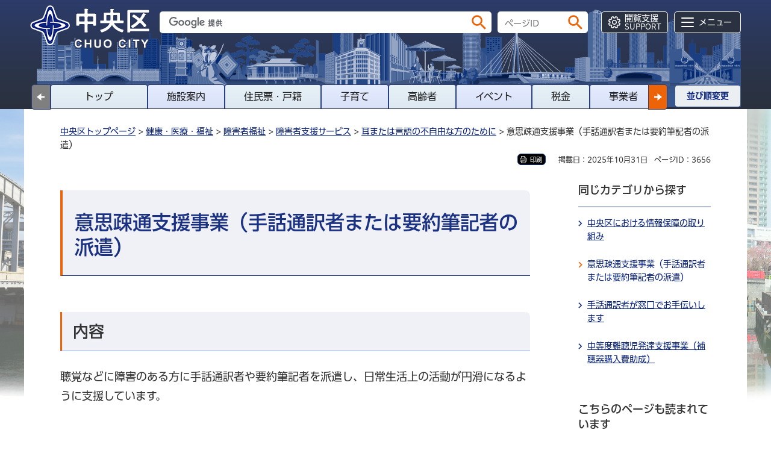

--- FILE ---
content_type: text/html
request_url: https://www.city.chuo.lg.jp/a0023/kenkouiryou/shougaishafukushi/shienservice/fujiyuunakata/syuwa.html
body_size: 6831
content:
<!DOCTYPE html>
<html lang="ja">
<head>
<meta charset="UTF-8">

<title>中央区ホームページ／意思疎通支援事業（手話通訳者または要約筆記者の派遣）</title>

<meta property="og:title" content="意思疎通支援事業（手話通訳者または要約筆記者の派遣）">
<meta property="og:type" content="article">
<meta property="og:description" content="">
<meta property="og:url" content="https://www.city.chuo.lg.jp/a0023/kenkouiryou/shougaishafukushi/shienservice/fujiyuunakata/syuwa.html">
<meta property="og:image" content="https://www.city.chuo.lg.jp/shared/images/sns/logo.jpg">
<meta property="og:site_name" content="中央区">
<meta property="og:locale" content="ja_JP">
<meta name="author" content="中央区">
<meta name="viewport" content="width=device-width, maximum-scale=3.0">
<meta name="format-detection" content="telephone=no">
<meta name="page_id" content="3656">
<meta name="theme-color" content="#2a3b69">
<link href="/shared/style/swiper_bundle_min.css" rel="stylesheet" type="text/css" media="all">
<link href="/shared/style/default.css" rel="stylesheet" type="text/css" media="all">
<link href="/shared/style/layout.css" rel="stylesheet" type="text/css" media="all">
<link href="/shared/templates/free/style/edit.css" rel="stylesheet" type="text/css" media="all" class="mc_edit_pc">
<link href="/shared/style/smartphone.css" rel="stylesheet" type="text/css" class="mc_css">
<link href="/shared/templates/free/style/edit_sp.css" rel="stylesheet" type="text/css" class="mc_css mc_edit_sp">
<link href="/shared/images/favicon/favicon.ico" rel="shortcut icon" type="image/vnd.microsoft.icon">
<link href="/shared/images/favicon/apple-touch-icon-precomposed.png" rel="apple-touch-icon-precomposed">
<script src="/shared/js/jquery.js"></script>
<script src="/shared/js/setting.js"></script>
<script src="/shared/system/js/furigana/ysruby.js"></script>
<script src="/shared/js/readspeaker.js"></script>
<script src="/shared/js/gtag.js"></script>




</head>
<body class="format_free no_javascript">
<noscript><iframe src="https://www.googletagmanager.com/ns.html?id=GTM-TQH8CX4" height="0" width="0" style="display:none;visibility:hidden" title="Google Tag Manager"></iframe></noscript>
<script src="/shared/js/init.js"></script>
<div id="tmp_wrapper">
<noscript>
<p>このサイトではJavaScriptを使用したコンテンツ・機能を提供しています。JavaScriptを有効にするとご利用いただけます。</p>
</noscript>
<p><a href="#tmp_honbun" class="skip">本文へスキップします。</a></p>

<header id="tmp_header">
<div class="container">
<div class="header_wrap">
<div id="tmp_hlogo">
<p><a href="/index.html"><span>中央区</span></a></p>
</div>
<div id="tmp_hfunction">
<div id="tmp_search">
<div id="tmp_wrap_query">
<form action="/search_result.html" id="tmp_gsearch">
<p class="input_query"><input id="tmp_query" name="q" size="31" title="サイト内検索" type="text" value=""></p>
<p class="submit_search"><input type="submit" value="検索" class="search_header_btn"></p>
<p class="search_hidden"><input name="cx" type="hidden" value="a06222d89657f4512"> <input name="ie" type="hidden" value="UTF-8"> <input name="cof" type="hidden" value="FORID:9"></p>
</form>
</div>
<div id="tmp_wrap_query_pageid">
<p class="input_query_pageid"><input id="id_search_txt" name="q" placeholder="ページID" size="31" title="ページID検索" type="text" value=""></p>
<p class="submit_search_pageid"><input id="id_search_btn" type="submit" value="検索" class="id_search_btn"></p>
</div>
</div>
<div class="menu_opt">
<ul id="tmp_hnavi_s">
	<li id="tmp_hnavi_lmenu"><a href="javascript:void(0);" class="sma_menu_open">検索</a></li>
	<li id="tmp_hnavi_mmenu"><a href="javascript:void(0);" class="sma_menu_open">閲覧支援<span lang="en" class="en_txt">SUPPORT</span></a></li>
	<li id="tmp_hnavi_rmenu"><a href="/sitemap.html" class="sma_menu_open">メニュー</a></li>
</ul>
</div>
</div>
</div>
<div class="tabs_front">
<div class="tabs_menu">
<div class="transit_lft">
<p><a href="javascript:void(0);" class="swiper-button-prev swiper-button-white"></a></p>
</div>
<div id="tmp_gnavi" class="tabs_menu_inner swiper">
<div class="nav_tabs swiper-wrapper">
<div id="tmp_nav1" class="swiper-slide nav_item odd"><a href="/index.html">トップ</a></div>
<div id="tmp_nav3" class="swiper-slide nav_item"><a href="/shisetsu/index.html">施設案内</a></div>
<div id="tmp_nav4" class="swiper-slide nav_item odd"><a href="/resident_procedures/index.html">住民票・戸籍</a></div>
<div id="tmp_nav5" class="swiper-slide nav_item"><a href="/raising_children/index.html">子育て</a></div>
<div id="tmp_nav6" class="swiper-slide nav_item odd"><a href="/senior/index.html">高齢者</a></div>
<div id="tmp_nav7" class="swiper-slide nav_item"><a href="/cgi-bin/event_cal_multi/calendar.cgi?type=2">イベント</a></div>
<div id="tmp_nav8" class="swiper-slide nav_item odd"><a href="/taxes/index.html">税金</a></div>
<div id="tmp_nav9" class="swiper-slide nav_item"><a href="/business/index.html">事業者</a></div>
</div>
</div>
<div class="transit_rgt">
<p><a href="javascript:void(0);" class="swiper-button-next swiper-button-white"></a></p>
</div>
</div>
<div class="sort_menu">
<p><a href="/narabi.html"><span>並び順変更</span></a></p>
</div>
</div>
</div>
</header>
<div id="tmp_sma_menu">
<div id="tmp_sma_lmenu" class="wrap_sma_sch">
<div class="wrap_sma_wrapper">
<p class="close_btn"><a href="javascript:void(0);"><span>閉じる</span></a></p>
</div>
</div>
<div id="tmp_sma_mmenu" class="wrap_sma_sch">
<div class="wrap_sma_wrapper">
<ul class="setting_list">
	<li class="setting_fsize"><a href="/moji.html">文字サイズ・色合い変更</a></li>
	<li id="tmp_setting_read" class="setting_read">
	<div id="readspeaker_button1" class="rs_skip"><a accesskey="L" href="https://app-eas.readspeaker.com/cgi-bin/rsent?customerid=13465&amp;lang=ja_jp&amp;readid=tmp_read_contents,tmp_update&amp;url=" onclick="readpage(this.href, 'tmp_readspeaker'); return false;" rel="nofollow" class="rs_href">音声読み上げ</a></div>
	</li>
	<li id="tmp_setting_furigana" class="setting_furigana"><a data-contents="tmp_tab_cnt_1" data-target="tmp_tab_cnt_1" href="javascript:void(0);" id="furigana">ふりがな ON</a></li>
	<li class="setting_language"><a href="/foreignlanguages/index.html">Multilingual</a></li>
</ul>
<p class="close_btn"><a href="javascript:void(0);"><span>閉じる</span></a></p>
</div>
</div>
<div id="tmp_sma_rmenu" class="wrap_sma_sch">
<div class="wrap_sma_wrapper">
<div id="tmp_data_get"></div>
<p class="close_btn"><a href="javascript:void(0);"><span>閉じる</span></a></p>
</div>
</div>
</div>

<main id="tmp_wrap_main" class="column_rnavi">
<div id="tmp_main">
<div id="tmp_bg_wrap">
<p><img src="/shared/images/main/bg_wrapper.png" alt=""></p>
</div>
<div class="container">
<div id="tmp_main_inside" class="main_inside">
<div class="tabs_wrap">
<div class="tab_content">
<div class="swiper-wrapper">
<div id="tmp_tab_cnt_1" class="swiper-slide">
<div class="tab_pane">
<div id="tmp_readspeaker" class="rs_preserve rs_skip rs_splitbutton rs_addtools rs_exp"></div>
<div id="tmp_pankuzu_clone"></div>
<div id="tmp_wrap_custom_update">
<div id="tmp_custom_update">

<p id="tmp_print"></p>


<p id="tmp_update">掲載日：2025年10月31日</p>

<div id="tmp_page_id">ページID：3656</div>
</div>
</div>
<div id="tmp_wrap_contents">
<div class="wrap_col_main">
<div class="col_main">
<p id="tmp_honbun" class="skip">ここから本文です。</p>
<div id="tmp_read_contents">
<div id="tmp_contents">


<h1>意思疎通支援事業（手話通訳者または要約筆記者の派遣）</h1>
<h2>内容</h2>
<p>聴覚などに障害のある方に手話通訳者や要約筆記者を派遣し、日常生活上の活動が円滑になるように支援しています。</p>
<h3><strong><span>1.派遣時間</span></strong></h3>
<p>手話通訳者または要約筆記者それぞれ、月20時間以内で、1回2時間を単位とし、これを超える場合は、1時間単位で加算されます。</p>
<h3><strong><span>2.派遣人員</span></strong></h3>
<p>原則として1回につき2人まで（要約筆記者については業務内容を勘案して増員して派遣できます）</p>
<h3><strong><span>3.派遣対象事項</span></strong></h3>
<ul class="noicon">
	<li>ア.区登録通訳者<br>
	通院、申請、入学手続、地域活動、講習会、スポーツ教室など</li>
	<li>イ.東京都手話通訳等派遣センター<br>
	手術、訴訟など複雑・高度な通訳などを必要とするもの</li>
</ul>
<h3><strong><span>4.費用</span></strong></h3>
<p>無料（ただし、アは待ち合わせ場所以降の手話通訳者などの交通費などの経費は派遣を受けた方の負担となります）</p>
<h2>対象</h2>
<p>次のいずれかにあたる方（団体）で区に登録した方</p>
<ol>
	<li>聴覚、音声・言語機能に障害があり、手話による通訳の必要がある方</li>
	<li>聴覚に障害のある方で主に構成されている団体</li>
</ol>
<h2>申請方法</h2>
<h3><strong><span>1.登録</span></strong></h3>
<p>本人、家族または代理の方が障害者福祉課へ申請してください。</p>
<h3><strong><span>2.派遣の申込</span></strong></h3>
<p>中央区社会福祉協議会 在宅福祉部 推進課へ派遣希望日の5日前（土日祝日、年末年始を除く）までに申し込んでください。</p>
<h2>お問い合わせ先</h2>
<h3>登録について</h3>
<p>障害者福祉課障害者福祉係<br>
電話：03-3546-5389<br>
ファクス：03-3248-1322</p>
<h3>派遣の申込みについて</h3>
<p><a href="https://goo.gl/maps/WbSP91Qim4NMjst37">中央区社会福祉協議会（外部サイトへリンク）</a>在宅福祉部 推進課<br>
〒104-0032<br>
八丁堀四丁目1番5号<br>
電話：03-3206-0603<br>
ファクス：03-3523-6386</p>



<div id="cms_hidden_page_event_group" style="display: none">
</div>


</div>
</div>

<div id="tmp_feedback">
<div id="tmp_feedback_ttl">
<h2>より良いウェブサイトにするためにみなさまのご意見をお聞かせください</h2>
</div>
<div id="tmp_feedback_cnt">
<form action="/cgi-bin/feedback/feedback.cgi" id="feedback" method="post">
<p><input name="page_id" type="hidden" value="3656"><input name="page_title" type="hidden" value="意思疎通支援事業（手話通訳者または要約筆記者の派遣）"><input name="page_url" type="hidden" value="https://www.city.chuo.lg.jp/a0023/kenkouiryou/shougaishafukushi/shienservice/fujiyuunakata/syuwa.html"><input name="item_cnt" type="hidden" value="2"></p>
<fieldset><legend>このページの情報は役に立ちましたか？ </legend>
<p><input id="que1_1" name="item_1" type="radio" value="役に立った"><label for="que1_1">1：役に立った</label></p>
<p><input id="que1_2" name="item_1" type="radio" value="ふつう"><label for="que1_2">2：ふつう</label></p>
<p><input id="que1_3" name="item_1" type="radio" value="役に立たなかった"><label for="que1_3">3：役に立たなかった</label></p>
<p><input name="label_1" type="hidden" value="質問：このページの情報は役に立ちましたか？"><input name="nes_1" type="hidden" value="1"><input name="img_1" type="hidden"><input name="img_alt_1" type="hidden"><input name="mail_1" type="hidden" value="0"></p>
</fieldset>
<fieldset><legend>このページの情報は見つけやすかったですか？ </legend>
<p><input id="que2_1" name="item_2" type="radio" value="見つけやすかった"><label for="que2_1">1：見つけやすかった</label></p>
<p><input id="que2_2" name="item_2" type="radio" value="ふつう"><label for="que2_2">2：ふつう</label></p>
<p><input id="que2_3" name="item_2" type="radio" value="見つけにくかった"><label for="que2_3">3：見つけにくかった</label></p>
<p><input name="label_2" type="hidden" value="質問：このページの情報は見つけやすかったですか？"><input name="nes_2" type="hidden" value="1"><input name="img_2" type="hidden"><input name="img_alt_2" type="hidden"><input name="mail_2" type="hidden" value="0"></p>
</fieldset>
<p class="submit"><input type="submit" value="送信"></p>
</form>
</div>
</div>

</div>
</div>
<div class="wrap_col_rgt_navi">
<div class="col_rgt_navi">

<div id="tmp_rmenu_sch">
<div id="tmp_rmenu_sch_ttl">
<p>同じカテゴリから探す</p>
</div>
<div id="tmp_rmenu_sch_cnt">
<ul>
<li><a href="/a0023/kenkouiryou/shougaishafukushi/torikumi.html">中央区における情報保障の取り組み</a></li>
<li><a href="/a0023/kenkouiryou/shougaishafukushi/shienservice/fujiyuunakata/syuwa.html">意思疎通支援事業（手話通訳者または要約筆記者の派遣）</a></li>
<li><a href="/a0023/kenkouiryou/shougaishafukushi/shienservice/fujiyuunakata/syuwasetti.html">手話通訳者が窓口でお手伝いします</a></li>
<li><a href="/a0023/kenkouiryou/shougaishafukushi/shienservice/fujiyuunakata/tyutoudonantyo.html">中等度難聴児発達支援事業（補聴器購入費助成）</a></li>
</ul>
</div>
</div>
<div id="tmp_wrap_recommend" class="rs_preserve">
<div id="tmp_recommend">
<div id="tmp_recommend_ttl">
<p>こちらのページも読まれています</p>
</div>
<div id="tmp_recommend_cnt">&nbsp;</div>
</div>
</div>
<script type="text/javascript" src="/shared/system/js/recommend/recommend.js"></script>
<div id="tmp_rmenu_cate">
<div id="tmp_rmenu_cate_ttl">
<p>このページに知りたい情報が無い場合は</p>
</div>
<div id="tmp_rmenu_cate_cnt">
<ul class="rmenu_cate_list">
	<li class="cate_item1"><a href="javascript:void(0)" class="menu_ttl"><span>分類別で探す</span></a>
	<div class="menu_cnt">
	<ul class="menu_list">
		<li><a href="/kurashi/index.html">くらし・手続き</a></li>
		<li><a href="/bousaianzen/index.html">防災・安全</a></li>
		<li><a href="/kenkouiryou/index.html">健康・医療・福祉</a></li>
		<li><a href="/kosodate/index.html">子育て・教育</a></li>
		<li><a href="/bunkakankou/index.html">文化・観光・スポーツ</a></li>
		<li><a href="/machizukuri/index.html">まちづくり・環境</a></li>
		<li><a href="/shigoto/index.html">しごと・産業</a></li>
		<li><a href="/kusei/index.html">区政情報</a></li>
	</ul>
	</div>
	</li>
</ul>
</div>
</div>

</div>
</div>
</div>
<div id="tmp_pankuzu">
<p><a href="/index.html">中央区トップページ</a> &gt; <a href="/kenkouiryou/index.html">健康・医療・福祉</a> &gt; <a href="/kenkouiryou/shougaishafukushi/index.html">障害者福祉</a> &gt; <a href="/kenkouiryou/shougaishafukushi/shienservice/index.html">障害者支援サービス</a> &gt; <a href="/kenkouiryou/shougaishafukushi/shienservice/fujiyuunakata/index.html">耳または言語の不自由な方のために</a> &gt; 意思疎通支援事業（手話通訳者または要約筆記者の派遣）</p>
</div>
</div>
</div>
</div>
</div>
</div>
</div>
</div>
</div>
</main>

<footer id="tmp_footer">
<div class="container">
<div class="pnavi">
<p class="ptop"><a href="#tmp_header">ページの先頭へ戻る</a></p>
</div>
<ul class="fnavi">
	<li><a href="/kusei/kouhoukouchou/kouhou/aboutwebsite/homepagenoriyo.html">ホームページのご利用上の注意とお願い</a></li>
	<li><a href="/kusei/kouhoukouchou/kouhou/aboutwebsite/thissite.html">このホームページについて</a></li>
	<li><a href="/kusei/gaiyou/kuyakusho/index.html">区役所案内</a></li>
	<li><a href="/sitemap.html">サイトマップ</a></li>
	<li><a href="/kusei/kouhoukouchou/kouhou/aboutwebsite/webaccessibility/webaccessibilityhousin.html">ウェブアクセシビリティ方針</a></li>
	<li><a href="/kusei/kouhoukouchou/kouhou/aboutwebsite/kojinjoho.html">個人情報の保護</a></li>
	<li><a href="/kusei/kouhoukouchou/kouhou/aboutwebsite/toiawase.html">お問い合わせ</a></li>
	<li><a href="/kusei/kouhoukouchou/kouhou/aboutwebsite/link.html">リンク集</a></li>
</ul>
<div class="footer_cnt">
<div class="footer_row">
<div class="footer_col_lft">
<div class="footer_logo_group">
<div class="footer_logo">
<p><span>中央区役所</span></p>
</div>
<div class="footer_trademark">
<p>法人番号：<span>8000020131024</span></p>
</div>
</div>
<div class="footer_address">
<address>
<p>〒104-8404　東京都中央区築地一丁目1番1号</p>
<p>電話番号：03-3543-0211（代表）<span>窓口受付案内：午前8時30分から午後5時</span></p>
</address>
</div>
</div>
<div class="footer_col_rgt">
<div class="footer_info">
<p><a href="/a0006/kusei/gaiyou/kuyakusho/ku.html"><span>アクセス・地図･開庁時間</span></a></p>
</div>
</div>
</div>
<div class="copyright">
<p lang="en">Copyright &copy; Chuo City. All Rights Reserved.</p>
</div>
</div>
</div>
</footer>

<div class="font_text">
<p aria-hidden="true">ABCDEFGHIJKLMNOPQRSTUVWXYZabcdefghijklmnopqrstuvwxyz0123456789 /.?-</p>
<p aria-hidden="true" class="weightM">ABCDEFGHIJKLMNOPQRSTUVWXYZabcdefghijklmnopqrstuvwxyz0123456789 /.?-</p>
<p aria-hidden="true" class="weightDB">ABCDEFGHIJKLMNOPQRSTUVWXYZabcdefghijklmnopqrstuvwxyz0123456789 /.?-</p>
</div>
</div>
<script src="/shared/js/sortable_min.js"></script>
<script src="/shared/js/function.js"></script>
<script src="/shared/js/slick_min.js"></script>
<script src="/shared/js/swiper_bundle_min.js"></script>
<script src="/shared/js/main.js"></script>
<script src="/shared/system/js/path_info/path_info.js"></script>
</body>
</html>


--- FILE ---
content_type: text/html; charset=UTF-8
request_url: https://www.city.chuo.lg.jp/cgi-bin/recommend/handle_get/get_recommend.php?page_id=3656&limit=5
body_size: 967
content:
{"status":"success","results":"<ul><li><a href=\"https:\/\/www.city.chuo.lg.jp\/a0026\/kenkouiryou\/shougaishafukushi\/fukushicenter\/kosyu.html\">\u8b1b\u7fd2\u30fb\u8b1b\u5ea7<\/a><\/li>\n<li><a href=\"https:\/\/www.city.chuo.lg.jp\/a0023\/kenkouiryou\/shougaishafukushi\/torikumi.html\">\u4e2d\u592e\u533a\u306b\u304a\u3051\u308b\u60c5\u5831\u4fdd\u969c\u306e\u53d6\u308a\u7d44\u307f<\/a><\/li>\n<li><a href=\"https:\/\/www.city.chuo.lg.jp\/kusei\/kouhoukouchou\/kouhou\/kouhoushi\/koetenzikoho.html\">\u8996\u899a\u306b\u969c\u5bb3\u306e\u3042\u308b\u65b9\u306e\u305f\u3081\u306b<\/a><\/li>\n<li><a href=\"https:\/\/www.city.chuo.lg.jp\/a0006\/kusei\/gaiyou\/soshiki\/fukushi\/shogaisha.html\">\u969c\u5bb3\u8005\u798f\u7949\u8ab2<\/a><\/li>\n<li><a href=\"https:\/\/www.city.chuo.lg.jp\/a0006\/kusei\/gaiyou\/soshiki\/fukushi\/fukushi-center.html\">\u798f\u7949\u30bb\u30f3\u30bf\u30fc<\/a><\/li><\/ul>"}

--- FILE ---
content_type: text/html
request_url: https://www.city.chuo.lg.jp/sitemap.html
body_size: 5940
content:
<!DOCTYPE html>
<html lang="ja">
<head>
<meta charset="UTF-8">

<title>中央区ホームページ／サイトマップ</title>

<meta property="og:title" content="サイトマップ">
<meta property="og:type" content="article">
<meta property="og:description" content="">
<meta property="og:url" content="https://www.city.chuo.lg.jp/sitemap.html">
<meta property="og:image" content="https://www.city.chuo.lg.jp/shared/images/sns/logo.jpg">
<meta property="og:site_name" content="中央区">
<meta property="og:locale" content="ja_JP">
<meta name="author" content="中央区">
<meta name="viewport" content="width=device-width, maximum-scale=3.0">
<meta name="format-detection" content="telephone=no">
<meta name="page_id" content="5967">
<meta name="theme-color" content="#2a3b69">
<link href="/shared/style/swiper_bundle_min.css" rel="stylesheet" type="text/css" media="all">
<link href="/shared/style/default.css" rel="stylesheet" type="text/css" media="all">
<link href="/shared/style/layout.css" rel="stylesheet" type="text/css" media="all">
<link href="/shared/templates/free/style/edit.css" rel="stylesheet" type="text/css" media="all" class="mc_edit_pc">
<link href="/shared/style/smartphone.css" rel="stylesheet" type="text/css" class="mc_css">
<link href="/shared/templates/free/style/edit_sp.css" rel="stylesheet" type="text/css" class="mc_css mc_edit_sp">
<link href="/shared/images/favicon/favicon.ico" rel="shortcut icon" type="image/vnd.microsoft.icon">
<link href="/shared/images/favicon/apple-touch-icon-precomposed.png" rel="apple-touch-icon-precomposed">
<script src="/shared/js/jquery.js"></script>
<script src="/shared/js/setting.js"></script>
<script src="/shared/system/js/furigana/ysruby.js"></script>
<script src="/shared/js/readspeaker.js"></script>
<script src="/shared/js/gtag.js"></script>





</head>
<body class="format_free no_javascript">
<noscript><iframe src="https://www.googletagmanager.com/ns.html?id=GTM-TQH8CX4" height="0" width="0" style="display:none;visibility:hidden" title="Google Tag Manager"></iframe></noscript><script src="/shared/js/init.js"></script>
<div id="tmp_wrapper">
<noscript>
<p>このサイトではJavaScriptを使用したコンテンツ・機能を提供しています。JavaScriptを有効にするとご利用いただけます。</p>
</noscript>
<p><a href="#tmp_honbun" class="skip">本文へスキップします。</a></p>

<header id="tmp_header">
<div class="container">
<div class="header_wrap">
<div id="tmp_hlogo">
<p><a href="/index.html"><span>中央区</span></a></p>
</div>
<div id="tmp_hfunction">
<div id="tmp_search">
<div id="tmp_wrap_query">
<form action="/search_result.html" id="tmp_gsearch">
<p class="input_query"><input id="tmp_query" name="q" size="31" title="サイト内検索" type="text" value=""></p>
<p class="submit_search"><input type="submit" value="検索" class="search_header_btn"></p>
<p class="search_hidden"><input name="cx" type="hidden" value="a06222d89657f4512"> <input name="ie" type="hidden" value="UTF-8"> <input name="cof" type="hidden" value="FORID:9"></p>
</form>
</div>
<div id="tmp_wrap_query_pageid">
<p class="input_query_pageid"><input id="id_search_txt" name="q" placeholder="ページID" size="31" title="ページID検索" type="text" value=""></p>
<p class="submit_search_pageid"><input id="id_search_btn" type="submit" value="検索" class="id_search_btn"></p>
</div>
</div>
<div class="menu_opt">
<ul id="tmp_hnavi_s">
	<li id="tmp_hnavi_lmenu"><a href="javascript:void(0);" class="sma_menu_open">検索</a></li>
	<li id="tmp_hnavi_mmenu"><a href="javascript:void(0);" class="sma_menu_open">閲覧支援<span lang="en" class="en_txt">SUPPORT</span></a></li>
	<li id="tmp_hnavi_rmenu"><a href="/sitemap.html" class="sma_menu_open">メニュー</a></li>
</ul>
</div>
</div>
</div>
<div class="tabs_front">
<div class="tabs_menu">
<div class="transit_lft">
<p><a href="javascript:void(0);" class="swiper-button-prev swiper-button-white"></a></p>
</div>
<div id="tmp_gnavi" class="tabs_menu_inner swiper">
<div class="nav_tabs swiper-wrapper">
<div id="tmp_nav1" class="swiper-slide nav_item odd"><a href="/index.html">トップ</a></div>
<div id="tmp_nav3" class="swiper-slide nav_item"><a href="/shisetsu/index.html">施設案内</a></div>
<div id="tmp_nav4" class="swiper-slide nav_item odd"><a href="/resident_procedures/index.html">住民票・戸籍</a></div>
<div id="tmp_nav5" class="swiper-slide nav_item"><a href="/raising_children/index.html">子育て</a></div>
<div id="tmp_nav6" class="swiper-slide nav_item odd"><a href="/senior/index.html">高齢者</a></div>
<div id="tmp_nav7" class="swiper-slide nav_item"><a href="/cgi-bin/event_cal_multi/calendar.cgi?type=2">イベント</a></div>
<div id="tmp_nav8" class="swiper-slide nav_item odd"><a href="/taxes/index.html">税金</a></div>
<div id="tmp_nav9" class="swiper-slide nav_item"><a href="/business/index.html">事業者</a></div>
</div>
</div>
<div class="transit_rgt">
<p><a href="javascript:void(0);" class="swiper-button-next swiper-button-white"></a></p>
</div>
</div>
<div class="sort_menu">
<p><a href="/narabi.html"><span>並び順変更</span></a></p>
</div>
</div>
</div>
</header>
<div id="tmp_sma_menu">
<div id="tmp_sma_lmenu" class="wrap_sma_sch">
<div class="wrap_sma_wrapper">
<p class="close_btn"><a href="javascript:void(0);"><span>閉じる</span></a></p>
</div>
</div>
<div id="tmp_sma_mmenu" class="wrap_sma_sch">
<div class="wrap_sma_wrapper">
<ul class="setting_list">
	<li class="setting_fsize"><a href="/moji.html">文字サイズ・色合い変更</a></li>
	<li id="tmp_setting_read" class="setting_read">
	<div id="readspeaker_button1" class="rs_skip"><a accesskey="L" href="https://app-eas.readspeaker.com/cgi-bin/rsent?customerid=13465&amp;lang=ja_jp&amp;readid=tmp_read_contents,tmp_update&amp;url=" onclick="readpage(this.href, 'tmp_readspeaker'); return false;" rel="nofollow" class="rs_href">音声読み上げ</a></div>
	</li>
	<li id="tmp_setting_furigana" class="setting_furigana"><a data-contents="tmp_tab_cnt_1" data-target="tmp_tab_cnt_1" href="javascript:void(0);" id="furigana">ふりがな ON</a></li>
	<li class="setting_language"><a href="/foreignlanguages/index.html">Multilingual</a></li>
</ul>
<p class="close_btn"><a href="javascript:void(0);"><span>閉じる</span></a></p>
</div>
</div>
<div id="tmp_sma_rmenu" class="wrap_sma_sch">
<div class="wrap_sma_wrapper">
<div id="tmp_data_get"></div>
<p class="close_btn"><a href="javascript:void(0);"><span>閉じる</span></a></p>
</div>
</div>
</div>

<main id="tmp_wrap_main" class="column_cnt">
<div id="tmp_main">
<div id="tmp_bg_wrap">
<p><img src="/shared/images/main/bg_wrapper.png" alt=""></p>
</div>
<div class="container">
<div id="tmp_main_inside" class="main_inside">
<div class="tabs_wrap">
<div class="tab_content">
<div class="swiper-wrapper">
<div id="tmp_tab_cnt_1" class="swiper-slide">
<div class="tab_pane">
<div id="tmp_readspeaker" class="rs_preserve rs_skip rs_splitbutton rs_addtools rs_exp"></div>
<div id="tmp_pankuzu_clone"></div>
<div id="tmp_wrap_custom_update">
<div id="tmp_custom_update">




<div id="tmp_page_id">ページID：5967</div>
</div>
</div>
<div id="tmp_wrap_contents">
<div class="col_main">
<p id="tmp_honbun" class="skip">ここから本文です。</p>
<div id="tmp_read_contents">
<div id="tmp_contents">


<h1>サイトマップ</h1>
<div class="sitemap_wrap">
<div class="service_cate">
<ul class="service_list">
	<li class="service_item"><a href="/faq/index.html" class="service_box"><span class="service_image"><img alt="" height="96" src="/shared/images/main/symbol_question.png" width="130"></span> <span class="service_cap">よくある質問</span> </a></li>
	<li class="service_item"><a href="/benri-service/index.html" class="service_box"><span class="service_image"><img alt="" height="96" src="/shared/images/main/symbol_setting.png" width="130"></span> <span class="service_cap">お役立ちリンク</span> </a></li>
	<li class="service_item"><a href="/cgi-bin/event_cal_multi/calendar.cgi?type=2" class="service_box"><span class="service_image"><img alt="" height="96" src="/shared/images/main/symbol_event.png" width="130"></span> <span class="service_cap">イベント情報</span> </a></li>
	<li class="service_item"><a href="/shisetsu/index.html" class="service_box"><span class="service_image"><img alt="" height="96" src="/shared/images/main/symbol_facility.png" width="130"></span> <span class="service_cap">施設案内</span> </a></li>
	<li class="service_item"><a href="/kusei/gaiyou/kuyakusho/index.html" class="service_box"><span class="service_image"><img alt="" height="96" src="/shared/images/main/symbol_office.png" width="130"></span> <span class="service_cap">区役所のご案内</span> </a></li>
	<li class="service_item"><a href="/kusei/gaiyou/soshiki/index.html" class="service_box"><span class="service_image"><img alt="" height="96" src="/shared/images/main/symbol_organization.png" width="130"></span> <span class="service_cap">組織情報</span> </a></li>
</ul>
</div>
<div class="subcategory_title">
<p>分類別</p>
</div>
<div class="subcategory_cnt">
<div class="directional_item">
<div class="directional_ttl">
<p><a href="/kurashi/index.html">くらし・手続き</a></p>
<p class="switch_btn"><a aria-controls="tmp_directional_cnt1" href="javascript:void(0);"><span>開く</span></a></p>
</div>
<div id="tmp_directional_cnt1" role="region" class="directional_cnt">
<ul>
	<li><a href="/kurashi/touroku/index.html">登録・届出・証明</a></li>
	<li><a href="/kurashi/hokennenkin/index.html">保険・年金</a></li>
	<li><a href="/kurashi/zeikin/index.html">税金</a></li>
	<li><a href="/kurashi/gomi/index.html">ごみ・リサイクル</a></li>
	<li><a href="/kurashi/sumai/index.html">住まい</a></li>
	<li><a href="/kurashi/koutsuu/index.html">交通</a></li>
	<li><a href="/kurashi/pettodobutu/index.html">ペット・動物</a></li>
	<li><a href="/kurashi/sougi/index.html">葬儀</a></li>
	<li><a href="/kurashi/chiikicommunity/index.html">地域活動・コミュニティ</a></li>
	<li><a href="/kurashi/jinken/index.html">人権・男女共同参画</a></li>
	<li><a href="/kurashi/shouhiseikatsu/index.html">消費生活</a></li>
	<li><a href="/kurashi/soudanmadoguchi/index.html">相談窓口</a></li>
	<li><a href="/kurashi/online/index.html">オンライン手続き</a></li>
</ul>
</div>
</div>
<div class="directional_item">
<div class="directional_ttl">
<p><a href="/bousaianzen/index.html">防災・安全</a></p>
<p class="switch_btn"><a aria-controls="tmp_directional_cnt2" href="javascript:void(0);"><span>開く</span></a></p>
</div>
<div id="tmp_directional_cnt2" role="region" class="directional_cnt">
<ul>
	<li><a href="/bousaianzen/bousai/index.html">防災・災害対策</a></li>
	<li><a href="/bousaianzen/bouhan/index.html">防犯</a></li>
	<li><a href="/bousaianzen/kikikanri/index.html">危機管理・国民保護</a></li>
</ul>
</div>
</div>
<div class="directional_item">
<div class="directional_ttl">
<p><a href="/kenkouiryou/index.html">健康・医療・福祉</a></p>
<p class="switch_btn"><a aria-controls="tmp_directional_cnt3" href="javascript:void(0);"><span>開く</span></a></p>
</div>
<div id="tmp_directional_cnt3" role="region" class="directional_cnt">
<ul>
	<li><a href="/kenkouiryou/kenkou/index.html">健康</a></li>
	<li><a href="/kenkouiryou/iryou/index.html">医療</a></li>
	<li><a href="/kenkouiryou/eisei/index.html">衛生</a></li>
	<li><a href="/kenkouiryou/shougaishafukushi/index.html">障害者福祉</a></li>
	<li><a href="/kenkouiryou/koureikaigo/index.html">高齢者福祉・介護</a></li>
	<li><a href="/kenkouiryou/fukushiippan/index.html">福祉一般・生活支援</a></li>
</ul>
</div>
</div>
<div class="directional_item">
<div class="directional_ttl">
<p><a href="/kosodate/index.html">子育て・教育</a></p>
<p class="switch_btn"><a aria-controls="tmp_directional_cnt4" href="javascript:void(0);"><span>開く</span></a></p>
</div>
<div id="tmp_directional_cnt4" role="region" class="directional_cnt">
<ul>
	<li><a href="/kosodate/shussan/index.html">妊娠・出産</a></li>
	<li><a href="/kosodate/kosodate/index.html">子育て</a></li>
	<li><a href="/kosodate/sodan/index.html">子育て・教育の相談</a></li>
	<li><a href="/kosodate/gakkoukyouiku/index.html">学校教育</a></li>
	<li><a href="/kosodate/seishounenikusei/index.html">青少年育成</a></li>
	<li><a href="/kosodate/shakaikyouiku/index.html">生涯学習・社会教育</a></li>
</ul>
</div>
</div>
<div class="directional_item">
<div class="directional_ttl">
<p><a href="/bunkakankou/index.html">文化・観光・スポーツ</a></p>
<p class="switch_btn"><a aria-controls="tmp_directional_cnt5" href="javascript:void(0);"><span>開く</span></a></p>
</div>
<div id="tmp_directional_cnt5" role="region" class="directional_cnt">
<ul>
	<li><a href="/bunkakankou/kankoujouhou/index.html">観光情報</a></li>
	<li><a href="/bunkakankou/bunka/index.html">文化・芸術</a></li>
	<li><a href="/bunkakankou/rekishi/index.html">歴史・文化財</a></li>
	<li><a href="/bunkakankou/sports/index.html">スポーツ</a></li>
</ul>
</div>
</div>
<div class="directional_item">
<div class="directional_ttl">
<p><a href="/machizukuri/index.html">まちづくり・環境</a></p>
<p class="switch_btn"><a aria-controls="tmp_directional_cnt6" href="javascript:void(0);"><span>開く</span></a></p>
</div>
<div id="tmp_directional_cnt6" role="region" class="directional_cnt">
<ul>
	<li><a href="/machizukuri/toshikeikaku/index.html">都市計画・まちづくり</a></li>
	<li><a href="/machizukuri/kenchiku/index.html">建築</a></li>
	<li><a href="/machizukuri/koutsuukeikaku/index.html">交通計画</a></li>
	<li><a href="/machizukuri/dourokyouryou/index.html">道路・橋りょう</a></li>
	<li><a href="/machizukuri/kasen/index.html">河川</a></li>
	<li><a href="/machizukuri/kouenryokka/index.html">公園・緑化</a></li>
	<li><a href="/machizukuri/bika/index.html">環境</a></li>
</ul>
</div>
</div>
<div class="directional_item">
<div class="directional_ttl">
<p><a href="/shigoto/index.html">しごと・産業</a></p>
<p class="switch_btn"><a aria-controls="tmp_directional_cnt7" href="javascript:void(0);"><span>開く</span></a></p>
</div>
<div id="tmp_directional_cnt7" role="region" class="directional_cnt">
<ul>
	<li><a href="/shigoto/kigyoushien/index.html">企業支援</a></li>
	<li><a href="/shigoto/koyouroudou/index.html">雇用・労働</a></li>
	<li><a href="/shigoto/sangyoushinkou/index.html">産業振興</a></li>
</ul>
</div>
</div>
<div class="directional_item">
<div class="directional_ttl">
<p><a href="/kusei/index.html">区政情報</a></p>
<p class="switch_btn"><a aria-controls="tmp_directional_cnt8" href="javascript:void(0);"><span>開く</span></a></p>
</div>
<div id="tmp_directional_cnt8" role="region" class="directional_cnt">
<ul>
	<li><a href="/kusei/mayor/index.html">区長室</a></li>
	<li><a href="/kusei/gaiyou/index.html">区の概要</a></li>
	<li><a href="/kusei/kousoukeikaku/index.html">構想・計画・施策</a></li>
	<li><a href="/kusei/gyouseihyouka/index.html">行政評価・行政運営</a></li>
	<li><a href="/kusei/zaisei/index.html">財政</a></li>
	<li><a href="/kusei/jinjisaiyou/index.html">人事・採用情報</a></li>
	<li><a href="/kusei/kouhoukouchou/index.html">広報・広聴・報道</a></li>
	<li><a href="/kusei/keiyakunyusatsu/index.html">入札・契約情報</a></li>
	<li><a href="/kusei/shiteikanri/index.html">指定管理者制度</a></li>
	<li><a href="/kusei/senkyo/index.html">選挙</a></li>
	<li><a href="/kusei/johokokai/index.html">情報公開・個人情報保護</a></li>
	<li><a href="/kusei/shingikainado/index.html">審議会・委員会</a></li>
	<li><a href="/kusei/kansa/index.html">監査</a></li>
	<li><a href="/kusei/fufukushinsa/index.html">行政不服審査</a></li>
</ul>
</div>
</div>
</div>
</div>





</div>
</div>






</div>
</div>
<div id="tmp_pankuzu">
<p><a href="/index.html">中央区トップページ</a> &gt; サイトマップ</p>
</div>
</div>
</div>
</div>
</div>
</div>
</div>
</div>
</div>
</main>

<footer id="tmp_footer">
<div class="container">
<div class="pnavi">
<p class="ptop"><a href="#tmp_header">ページの先頭へ戻る</a></p>
</div>
<ul class="fnavi">
	<li><a href="/kusei/kouhoukouchou/kouhou/aboutwebsite/homepagenoriyo.html">ホームページのご利用上の注意とお願い</a></li>
	<li><a href="/kusei/kouhoukouchou/kouhou/aboutwebsite/thissite.html">このホームページについて</a></li>
	<li><a href="/kusei/gaiyou/kuyakusho/index.html">区役所案内</a></li>
	<li><a href="/sitemap.html">サイトマップ</a></li>
	<li><a href="/kusei/kouhoukouchou/kouhou/aboutwebsite/webaccessibility/webaccessibilityhousin.html">ウェブアクセシビリティ方針</a></li>
	<li><a href="/kusei/kouhoukouchou/kouhou/aboutwebsite/kojinjoho.html">個人情報の保護</a></li>
	<li><a href="/kusei/kouhoukouchou/kouhou/aboutwebsite/toiawase.html">お問い合わせ</a></li>
	<li><a href="/kusei/kouhoukouchou/kouhou/aboutwebsite/link.html">リンク集</a></li>
</ul>
<div class="footer_cnt">
<div class="footer_row">
<div class="footer_col_lft">
<div class="footer_logo_group">
<div class="footer_logo">
<p><span>中央区役所</span></p>
</div>
<div class="footer_trademark">
<p>法人番号：<span>8000020131024</span></p>
</div>
</div>
<div class="footer_address">
<address>
<p>〒104-8404　東京都中央区築地一丁目1番1号</p>
<p>電話番号：03-3543-0211（代表）<span>窓口受付案内：午前8時30分から午後5時</span></p>
</address>
</div>
</div>
<div class="footer_col_rgt">
<div class="footer_info">
<p><a href="/a0006/kusei/gaiyou/kuyakusho/ku.html"><span>アクセス・地図･開庁時間</span></a></p>
</div>
</div>
</div>
<div class="copyright">
<p lang="en">Copyright &copy; Chuo City. All Rights Reserved.</p>
</div>
</div>
</div>
</footer>

<div class="font_text">
<p aria-hidden="true">ABCDEFGHIJKLMNOPQRSTUVWXYZabcdefghijklmnopqrstuvwxyz0123456789 /.?-</p>
<p aria-hidden="true" class="weightM">ABCDEFGHIJKLMNOPQRSTUVWXYZabcdefghijklmnopqrstuvwxyz0123456789 /.?-</p>
<p aria-hidden="true" class="weightDB">ABCDEFGHIJKLMNOPQRSTUVWXYZabcdefghijklmnopqrstuvwxyz0123456789 /.?-</p>
</div>
</div>
<script src="/shared/js/sortable_min.js"></script>
<script src="/shared/js/function.js"></script>
<script src="/shared/js/slick_min.js"></script>
<script src="/shared/js/swiper_bundle_min.js"></script>
<script src="/shared/js/main.js"></script>
<script src="/shared/system/js/path_info/path_info.js"></script>
</body>
</html>


--- FILE ---
content_type: text/css
request_url: https://www.city.chuo.lg.jp/shared/style/default.css
body_size: 4384
content:
@charset "utf-8";
/* ==================================================
Reset
================================================== */
#tmp_wrapper *,
#tmp_wrapper *:before,
#tmp_wrapper *:after {
	box-sizing: border-box;
	-moz-box-sizing: border-box;
	-webkit-box-sizing: border-box;
}
body {
	margin: 0;
	padding: 0;
	line-height: 1.6;
}
h1,
h2,
h3,
h4,
h5,
h6,
p,
ul,
ol,
li,
dl,
dt,
dd,
blockquote,
form,
input,
fieldset,
legend {
	margin: 0;
	padding: 0;
}
img,
iframe,
fieldset {
	border:none;
}
li,
dt,
dd {
	line-height: 1.4;
}
table {
	font-size: 100%;
	line-height: 1.6;
	word-break: break-all;
}
article,
aside,
dialog,
figcaption,
figure,
footer,
header,
hgroup,
main,
nav,
section {
	margin: 0;
	display: block;
}
form,
input,
select,
textarea {
	font-size: 100%;
}
#tmp_main,
.footer_cnt,
.copyright {
	clear: both;
}
#tmp_main,
#tmp_contents {
	width: 100%;
}
#tmp_hnavi_s,
#tmp_sma_lmenu,
#tmp_sma_mmenu,
#tmp_sma_rmenu {
	display: none;
}
#tmp_hnavi_s{
	text-align: right;
}
/* ==================================================
skip
================================================== */

.skip {
	width: 1px;
	color: #000000;
	font-size: 0.1%;
	line-height: 0.1;
	background-color: #FFFFFF;
	position: absolute;
	left: -3000px;
	z-index: 9999;
}
a.skip {
	color: #003377;
	background-color: #FFFFFF;
	text-align: center;
	padding: 2px 0;
	top: auto;
}
a.skip:active {
	display: block;
	width: 99.99%;
	font-size: 100%;
	line-height: 1.6;
	top: 0;
	left: 0;
}
a.skip:focus {
	display: block;
	width: 99.99%;
	font-size: 100%;
	line-height: 1.6;
	top: 0;
	left: 0;
}
/* ==================================================
used_bg_img
================================================== */
.used_bg_img a,
.used_bg_img span {
	display:block;
}
.used_bg_img span {
	position:relative;
	z-index:-1;
	overflow:hidden;
}

/* ==================================================
Required to CMS-8341
================================================== */
input[type="submit"],
input[type="button"],
input[type="text"],
input[type="password"],
input[type="reset"] {
	-webkit-appearance: none;
	border-radius: 0;
}

/* image
============================== */
.float_lft {
	margin-right: 20px !important;
	margin-bottom: 10px !important;
	clear: both;
	float: left;
}
.float_rgt {
	margin-bottom: 10px !important;
	margin-left: 20px !important;
	clear: both;
	float: right;
}
.clear {
	clear: both;
}

/* Styles
================================================== */
/* noicon  */
ul.noicon {
	margin-left: 3.2em !important;
	text-indent: -1.5em !important;
	list-style: none !important;
	list-style-image: none !important;
}
ul.noicon ul,
ul.noicon ol,
ul.noicon p,
ul.noicon h1,
ul.noicon h2,
ul.noicon h3,
ul.noicon h4,
ul.noicon h5,
ul.noicon h6,
ul.noicon table,
ul.noicon div,
ol.noicon ul,
ol.noicon ol,
ol.noicon p,
ol.noicon h1,
ol.noicon h2,
ol.noicon h3,
ol.noicon h4,
ol.noicon h5,
ol.noicon h6,
ol.noicon table,
ol.noicon div {
	text-indent: 0 !important;
}
ul ul.noicon,
ol ul.noicon {
	margin-left: 1.5em !important;
	text-indent: -1.5em !important;
}
/* underline */
.underline {
	text-decoration: underline;
}
/* strike */
.strike {
	text-decoration: line-through;
}
/* indent */
div.section, blockquote {
	padding: 0 0 0 1em;
}
.space_lft1 {
	padding-left: 1em;
}

/* ==================================================
Start Animation Image
================================================== */
#tmp_wrapper img {
	-webkit-animation: smooth_image 1.2s;
	-moz-animation: smooth_image 1.2s;
	animation: smooth_image 1.2s;
}
@-webkit-keyframes smooth_image {
	0% {
		opacity: 0;
		visibility: hidden;
	}
	100% {
		opacity: 1;
		visibility: visible;
	}
}
@-moz-keyframes smooth_image {
	0% {
		opacity: 0;
		visibility: hidden;
	}
	100% {
		opacity: 1;
		visibility: visible;
	}
}
@keyframes smooth_image {
	0% {
		opacity: 0;
		visibility: hidden;
	}
	100% {
		opacity: 1;
		visibility: visible;
	}
}
/* ==================================================
Start Slick Core
================================================== */
.slick-slider {
	position: relative;
	display: block;
	box-sizing: border-box;
	-webkit-user-select: none;
	-moz-user-select: none;
	-ms-user-select: none;
	user-select: none;
	-webkit-touch-callout: none;
	-khtml-user-select: none;
	-ms-touch-action: pan-y;
	touch-action: pan-y;
	-webkit-tap-highlight-color: transparent;
}
.slick-list {
	position: relative;
	display: block;
	overflow: hidden;
	margin: 0;
	padding: 0;
}
.slick-list:focus {
	outline: none;
}
.slick-list.dragging {
	cursor: pointer;
	cursor: hand;
}
.slick-slider .slick-track,
.slick-slider .slick-list {
	-webkit-transform: translate3d(0, 0, 0);
	-moz-transform: translate3d(0, 0, 0);
	-ms-transform: translate3d(0, 0, 0);
	-o-transform: translate3d(0, 0, 0);
	transform: translate3d(0, 0, 0);
}
.slick-track {
	position: relative;
	top: 0;
	left: 0;
	display: block;
	margin-left: auto;
	margin-right: auto;
}
.slick-track:before,
.slick-track:after {
	display: table;
	content: '';
}
.slick-track:after {
	clear: both;
}
.slick-loading .slick-track {
	visibility: hidden;
}
.slick-slide {
	display: none;
	float: left;
	height: 100%;
	min-height: 1px;
}
.slick-slide.slick-loading img {
	display: none;
}
.slick-slide.dragging img {
	pointer-events: none;
	display: block;
}
.slick-initialized .slick-slide {
	display: block;
	outline: none;
	padding:0;
}
.slick-loading .slick-slide {
	visibility: hidden;
}
.slick-vertical .slick-slide {
	display: block;
	height: auto;
	border: 1px solid transparent;
}
.slick-arrow.slick-hidden {
	display: none;
}
/* Dots */
.slick-dots {
	display: block;
	padding: 0;
	margin: 0;
	list-style: none;
	text-align: center;
}
.slick-dots li {
	position: relative;
	display: inline-block;
	width: 14px;
	height: 14px;
	margin: 0 8px;
	padding: 0;
	cursor: pointer;
	vertical-align: middle;
}
.slick-dots li button,
.slick-dots li a {
	padding: 0;
	display: block;
	width: 14px;
	height: 14px;
	cursor: pointer;
	text-indent: -9999px;
	border: 2px solid #333333;
	color: inherit;
	background-color: #ffffff;
	-moz-border-radius: 50%;
	-webkit-border-radius: 50%;
	border-radius: 50%;
}
.slick-dots .slick-active button,
.slick-dots .slick-active a,
.slick-dots li button:hover,
.slick-dots li a:hover {
	color: inherit;
	background-color: #ec6308;
	border-color:#ec6308;
}
.slick-dots {
	margin-left: 0;
	padding-left: 8px;
	display: inline-block;
}
.slick-arrow {
	position: absolute;
	top: 50%;
	z-index: 10;
	-moz-transform: translate(0, -100%);
	-webkit-transform: translate(0, -100%);
	transform: translate(0, -100%);
	border: 0;
	padding: 0;
	display: block;
	cursor: pointer;
}
.prev.slick-arrow,
.slick-prev {
	left: 0;
}
.next.slick-arrow,
.slick-next {
	right: 0;
}
.btn_slides {
	position: relative;
	border: 0;
	display: inline-block;
	background: transparent;
}
.btn_slides a{
	display: inline-block;
}
.btn_slides span{
	display: none;
	position: relative;
	z-index: -1;
	text-indent: -9999px;
}
.btn_slides a:hover{
	outline: none;
}
@media screen and (-webkit-min-device-pixel-ratio:0) {
	.btn_slides a:focus{
		outline-color: #000000;
		outline-offset: 0;
		outline-style: auto;
		outline-width: 5px;
	}
}
.slick-dots li a:focus {
	overflow: hidden;
}
/* ==================================================
End Slick Core
================================================== */
/* Start Splidejs */
.splide__container {
	box-sizing: border-box;
	position: relative;
}
.splide__list {
	backface-visibility: hidden;
	display: -ms-flexbox;
	display: flex;
	height: 100%;
	margin: 0 !important;
	padding: 0 !important;
}
.splide.is-initialized:not(.is-active) .splide__list {
	display: block;
}
.splide__pagination {
	-ms-flex-align: center;
	align-items: center;
	display: -ms-flexbox;
	display: flex;
	-ms-flex-wrap: wrap;
	flex-wrap: wrap;
	-ms-flex-pack: center;
	justify-content: center;
	margin: 0;
	pointer-events: none;
}
.splide__pagination li {
	display: inline-block;
	line-height: 1;
	list-style-type: none;
	margin: 0;
	pointer-events: auto;
}
.splide__pagination li button {
	text-indent: -9999px;
}
.splide:not(.is-overflow) .splide__pagination {
	display: none;
}
.splide__progress__bar {
	width: 0;
}
.splide {
	position: relative;
	visibility: hidden;
}
.splide.is-initialized,
.splide.is-rendered {
	visibility: visible;
}
.splide__slide {
	backface-visibility: hidden;
	box-sizing: border-box;
	-ms-flex-negative: 0;
	flex-shrink: 0;
	list-style: none !important;
	margin: 0;
	position: relative;
}
.splide__slide img {
	vertical-align: bottom;
}
.splide__spinner {
	animation: splide-loading 1s linear infinite;
	border: 2px solid #999;
	border-left-color: transparent;
	border-radius: 50%;
	bottom: 0;
	contain: strict;
	display: inline-block;
	height: 20px;
	left: 0;
	margin: auto;
	position: absolute;
	right: 0;
	top: 0;
	width: 20px;
}
.splide__sr {
	clip: rect(0 0 0 0);
	border: 0;
	height: 1px;
	margin: -1px;
	overflow: hidden;
	padding: 0;
	position: absolute;
	width: 1px;
}
.splide__toggle.is-active .splide__toggle__play,
.splide__toggle__pause {
	display: none;
}
.splide__toggle.is-active .splide__toggle__pause {
	display: inline;
}
.splide__track {
	overflow: hidden;
	position: relative;
	z-index: 0;
}
@keyframes splide-loading {
	0% {
		transform: rotate(0);
		-webkit-transform: rotate(0);
		-moz-transform: rotate(0);
	}
	to {
		transform: rotate(1turn);
		-webkit-transform: rotate(1turn);
		-moz-transform: rotate(1turn);
	}
}
.splide__track--draggable {
	-webkit-touch-callout: none;
	-webkit-user-select: none;
	-ms-user-select: none;
	user-select: none;
}
.splide__track--fade > .splide__list > .splide__slide {
	margin: 0 !important;
	opacity: 0;
	z-index: 0;
}
.splide__track--fade > .splide__list > .splide__slide.is-active {
	opacity: 1;
	z-index: 1;
}
.splide--rtl {
	direction: rtl;
}
.splide__track--ttb > .splide__list {
	display: block;
}
.splide__arrow {
	text-indent: -9999px;
	-ms-flex-align: center;
	align-items: center;
	background: #ccc;
	border: 0;
	border-radius: 50%;
	cursor: pointer;
	display: -ms-flexbox;
	display: flex;
	height: 2em;
	-ms-flex-pack: center;
	justify-content: center;
	opacity: 0.7;
	padding: 0;
	position: absolute;
	top: 50%;
	transform: translateY(-50%);
	-webkit-transform: translateY(-50%);
	-moz-transform: translateY(-50%);
	width: 2em;
	z-index: 1;
}
.splide__arrow svg {
	fill: #000;
	height: 1.2em;
	width: 1.2em;
}
.splide__arrow:hover:not(:disabled) {
	opacity: 0.9;
}
.splide__arrow:disabled {
	opacity: 0.3;
}
.splide__arrow:focus-visible {
	outline: 3px solid #0bf;
	outline-offset: 3px;
}
.splide__arrow--prev {
	left: 1em;
}
.splide__arrow--prev svg {
	transform: scaleX(-1);
	-webkit-transform: scaleX(-1);
	-moz-transform: scaleX(-1);
}
.splide__arrow--next {
	right: 1em;
}
.splide.is-focus-in .splide__arrow:focus {
	outline: 3px solid #0bf;
	outline-offset: 3px;
}
.splide__pagination {
	bottom: 0.5em;
	left: 0;
	padding: 0 1em;
	position: absolute;
	right: 0;
	z-index: 1;
}
.splide__pagination__page {
	background: #ccc;
	border: 0;
	border-radius: 50%;
	-webkit-border-radius: 50%;
	-moz-border-radius: 50%;
	display: inline-block;
	height: 8px;
	margin: 3px;
	opacity: 0.7;
	padding: 0;
	position: relative;
	transition: transform 0.2s linear;
	-webkit-transition: transform 0.2s linear;
	-moz-transition: transform 0.2s linear;
	width: 8px;
}
.splide__pagination__page.is-active {
	background: #fff;
	transform: scale(1.4);
	-webkit-transform: scale(1.4);
	-moz-transform: scale(1.4);
	z-index: 1;
}
.splide__pagination__page:hover {
	cursor: pointer;
	opacity: 0.9;
}
.splide__pagination__page:focus-visible {
	outline: 3px solid #0bf;
	outline-offset: 3px;
}
.splide.is-focus-in .splide__pagination__page:focus {
	outline: 3px solid #0bf;
	outline-offset: 3px;
}
.splide__progress__bar {
	background: #ccc;
	height: 3px;
}
.splide__slide {
	-webkit-tap-highlight-color: rgba(0, 0, 0, 0);
}
.splide__slide:focus {
	outline: 0;
}
@supports (outline-offset: -3px) {
	.splide__slide:focus-visible {
		outline: 3px solid #0bf;
		outline-offset: -3px;
	}
}
@media screen and (-ms-high-contrast: none) {
	.splide__slide:focus-visible {
		border: 3px solid #0bf;
	}
}
@supports (outline-offset: -3px) {
	.splide.is-focus-in .splide__slide:focus {
		outline: 3px solid #0bf;
		outline-offset: -3px;
	}
}
@media screen and (-ms-high-contrast: none) {
	.splide.is-focus-in .splide__slide:focus {
		border: 3px solid #0bf;
	}
	.splide.is-focus-in .splide__track > .splide__list > .splide__slide:focus {
		border-color: #0bf;
	}
}
.splide__toggle {
	cursor: pointer;
}
.splide__toggle:focus-visible {
	outline: 3px solid #0bf;
	outline-offset: 3px;
}
.splide.is-focus-in .splide__toggle:focus {
	outline: 3px solid #0bf;
	outline-offset: 3px;
}
.splide__track--nav > .splide__list > .splide__slide {
	border: 3px solid transparent;
	cursor: pointer;
}
.splide__track--nav > .splide__list > .splide__slide.is-active {
	border: 3px solid #000;
}
.splide__arrows--rtl .splide__arrow--prev {
	left: auto;
	right: 1em;
}
.splide__arrows--rtl .splide__arrow--prev svg {
	transform: scaleX(1);
	-webkit-transform: scaleX(1);
	-moz-transform: scaleX(1);
}
.splide__arrows--rtl .splide__arrow--next {
	left: 1em;
	right: auto;
}
.splide__arrows--rtl .splide__arrow--next svg {
	transform: scaleX(-1);
	-webkit-transform: scaleX(-1);
	-moz-transform: scaleX(-1);
}
.splide__arrows--ttb .splide__arrow {
	left: 50%;
	transform: translate(-50%);
	-webkit-transform: translate(-50%);
	-moz-transform: translate(-50%);
}
.splide__arrows--ttb .splide__arrow--prev {
	top: 1em;
}
.splide__arrows--ttb .splide__arrow--prev svg {
	transform: rotate(-90deg);
	-webkit-transform: rotate(-90deg);
	-moz-transform: rotate(-90deg);
}
.splide__arrows--ttb .splide__arrow--next {
	bottom: 1em;
	top: auto;
}
.splide__arrows--ttb .splide__arrow--next svg {
	transform: rotate(90deg);
	-webkit-transform: rotate(90deg);
	-moz-transform: rotate(90deg);
}

.splide__pagination--ttb {
	bottom: 0;
	display: -ms-flexbox;
	display: flex;
	-ms-flex-direction: column;
	flex-direction: column;
	left: auto;
	padding: 1em 0;
	right: 0.5em;
	top: 0;
}

/* End Splidejs */

/* ==================================================
Google Custom Search
================================================== */
#___gcse_0 *,
#___gcse_0 *:before,
#___gcse_0 *:after {
    box-sizing:content-box !important;
}
#___gcse_0 table {
	width:100% !important;
}
.gsc-input-box {
	padding:0 !important;
}
.gsib_a {
	width:100% !important;
	padding-top:0 !important;
	padding-bottom:0 !important;
}
.gsc-search-box-tools .gsc-search-box .gsc-input {
	min-height:38px !important;
	width:100% !important;
}



--- FILE ---
content_type: text/css
request_url: https://www.city.chuo.lg.jp/shared/style/layout.css
body_size: 21887
content:
@charset "utf-8";

@import url('/shared/fonts/typesquare_font/ot_udshingopr6n_regular/OT-UDShinGoPr6N-Regular.css');
@import url('/shared/fonts/typesquare_font/ot_udshingopr6n_medium/OT-UDShinGoPr6N-Medium.css');
@import url('/shared/fonts/typesquare_font/ot_udshingopr6n_debold/OT-UDShinGoPr6N-DeBold.css');

/* ==================================================
Setting by CMS sheets
================================================== */
body,
input,
select,
textarea {
	font-family: "OT-UDShinGoPr6N-Regular", 'メイリオ', Meiryo, sans-serif;
}
h1,
h2,
h3,
h4,
h5,
h6,
th,
optgroup,
strong,
b {
	font-family: "OT-UDShinGoPr6N-Medium", 'メイリオ', Meiryo, sans-serif;
}
em {
	font-family: "OT-UDShinGoPr6N-Regular", sans-serif;
}
a:link,
a:active,
a:visited {
	color: #0c257d;
}
a:hover,
a:focus {
	text-decoration:none;
}
body {
	font-size: 112.5%;
	color:#333333;
	background-color:#ffffff;
}
/* Styles
================================================== */
/* text */
.txt_red {
    color:#A31717; /* Setting by CMS sheets */
}
.txt_green {
    color:#005333; /* Setting by CMS sheets */
}
.txt_big {
	font-size:130%; /* Setting by CMS sheets */
}
.txt_small {
	font-size:86%; /* Setting by CMS sheets */
}
/* bgcolor */
td.bg_blue,
th.bg_blue {
	color:inherit;
	background-color:#e3f0ff; /* Setting by CMS sheets */
}
td.bg_green,
th.bg_green {
	color:inherit;
	background-color:#d3f3f8; /* Setting by CMS sheets */
}
/* ▲▲▲▲▲▲▲▲▲▲▲▲▲▲▲▲▲▲▲▲▲▲▲▲▲ */

/* ==================================================
Base-Layout
================================================== */
#tmp_wrapper {
	min-width: 1260px;
	margin: 0 auto;
	position: relative;
}
.container {
	width: 1200px;
	margin: 0 auto;
}
#tmp_transit_block{
    position: relative;
    overflow: hidden;
}
#tmp_transit_block .main_inside{
	width: 100%;
}
#tmp_transit_block .new_target{
	position: absolute;
	top: 0;
}
#tmp_transit_block.left_to_right .new_target{
	left: -100%;
}
#tmp_transit_block.right_to_left .new_target{
	left: -100%;
}
.main_inside{
	position: relative;
	left: 0;
}
#tmp_bg_wrap{
	position: fixed;
    top: 90px;
    left: 0;
    width: 100%;
    height: 100%;
    bottom: 0;
    z-index: -1;
    overflow: hidden;
}
#tmp_bg_wrap p {
    height: 116.7%;
}
.disp_pc #tmp_bg_wrap p {
    height: 100vh;
}
#tmp_bg_wrap p img {
	max-width: 100%;
	height: auto;
}
#tmp_contents {
	padding:0 0 40px;
}
/* format カラムのレイアウトのbaseロジック
============================== */
.wrap_col_lft_navi {
	float: left;
	position: relative;
	z-index: 1;
}
.wrap_col_rgt_navi {
	float: right;
}
.column_rnavi .wrap_col_main {
	width: 100%;
	float: left;
}
.col_main {
	padding: 0;
}
/* free
============================== */
.format_free .wrap_col_rgt_navi {
	width: 220px;
}
.format_free .column_rnavi .wrap_col_main {
	margin-right: -300px;
}
.format_free .column_rnavi .col_main {
	margin-right: 300px;
	padding-top: 33px;
}
.format_free.type_idx .column_rnavi #tmp_wrap_contents {
	padding-top: 30px;
}
.format_free.type_idx .column_rnavi .col_main {
	padding-top: 5px;
}

/* box_emergency
================================================== */
.box_emergency {
	background-color: #c60606;
	color: #ffffff;
	padding: 7px 0 8px;
	border-bottom:2px solid #c60606;
}
.box_emergency .emergency_inner {
	display: table;
	width: 100%;
}
.box_emergency .emergency_inner .emergency_ttl {
	width: 173px;
	display: table-cell;
	vertical-align: middle;
	font-weight: bold;
	padding-right: 13px;
}
.box_emergency .emergency_inner .emergency_ttl .emergency_mail {
	font-size:111.11%;
	margin-bottom: 6px;
}
.box_emergency .emergency_inner .emergency_cnt {
	display: table-cell;
	vertical-align: middle;
	background-color: #fff0f0;
	color: #222222;
	padding: 8px 20px 5px;
	-webkit-border-radius: 5px;
	-moz-border-radius: 5px;
	border-radius: 5px;
}
.box_emergency .emergency_inner .emergency_btn {
	width: 176px;
	display: table-cell;
	vertical-align: middle;
	padding-left: 15px;
}
.box_emergency .emergency_inner ul {
	list-style: none;
}
.box_emergency .emergency_cnt li {
	margin-bottom: 7px;
	overflow: hidden;
}
.box_emergency .emergency_info {
	display: table;
}
.box_emergency .emergency_info .emergency_date {
	display: table-cell;
	vertical-align: middle;
	width: 10.5em;
	font-size:77.8%;
}
.box_emergency .emergency_info .emergency_link {
	display: table-cell;
	vertical-align: middle;
	font-size: 88.9%;
	padding-left: 10px;
}
.box_emergency .emergency_info .emergency_link a {
	display: inline-block;
	color: #c60606;
	background-color: transparent;
	text-decoration: none;
}
.box_emergency .emergency_btn li {
	margin-bottom: 7px;
	display: block;
}
.box_emergency .emergency_btn li a {
	font-size:77.8%;
	display: block;
	text-decoration: none;
	border: 1px solid #ffffff;
	padding:6px 5px 5px 23px;
	color: #ffffff;
	background: #a60d0d url(/shared/images/icon/arrow_white_icon_pc.png) 10px center no-repeat;
	-webkit-border-radius: 5px;
	-moz-border-radius: 5px;
	border-radius: 5px;
	overflow: hidden;
}
.box_emergency .emergency_inner .emergency_btn .emergency_portal a {
	display: block;
	font-size:77.8%;
	color: #c60606;
	background: #ffffff url(/shared/images/icon/arrow_red_icon_pc.png) 10px center no-repeat;
	text-decoration: none;
	padding:5px 6px 5px 22px;
	-webkit-border-radius: 5px;
	-moz-border-radius: 5px;
	border-radius: 5px;
}
.box_emergency .emergency_inner a:hover,
.box_emergency .emergency_inner a:focus {
	text-decoration: underline;
}
/* box_standard_items
================================================== */
.box_standard_items {
	background-color: #fff0f0;
	border: 1px solid #c60606;
	-webkit-border-radius: 5px;
	-moz-border-radius: 5px;
	border-radius: 5px;
	color: #222222;
	margin:0 0 60px;
}
.type_emergency_top .box_standard_items {
	margin-bottom:30px;
}
.box_standard_items.hide{
	display: none;
}
.box_standard_items .standard_item_ttl {
	font-size: 155.56%;
	font-weight: bold;
	padding: 26px 10px;
	border-bottom: 1px solid #c60606;
	color: #c60707;
	background-color: transparent;
	text-align: center;
}
.box_standard_items .standard_item_cnt {
	padding: 17px 20px 6px;
}
.box_standard_items .standard_item_desc {
	margin-bottom: 30px;
}
.box_standard_items .standard_item_row {
	display: table;
	width: 100%;
	margin-bottom: 32px;
}
.box_standard_items .standard_item_row .standard_links {
	display: table-cell;
	vertical-align: top;
}
.box_standard_items .standard_item_row .standard_banner {
	display: table-cell;
	vertical-align: top;
	width: 420px;
	padding-left: 50px;
}
.box_standard_items .standard_item_row .standard_banner .frame_youtube + .standard_banner_img {
	display:none;
}
.box_standard_items .standard_links {
	background-color: #ffffff;
	color: #222222;
}
.box_standard_items .standard_links .standard_links_ttl {
	font-size:111.11%;
	color: #c60707;
	background-color: transparent;
	text-align: center;
	font-weight: bold;
	border-top: 3px solid #c60707;
	border-bottom: 3px solid #c60707;
	padding: 4px 10px;
}
.box_standard_items .standard_links .standard_links_cnt {
	padding: 9px 20px 23px;
}
.box_standard_items .standard_links ul {
	list-style: none;
}
.box_standard_items .standard_links li {
	border-bottom: 1px solid #c60707;
}
.box_standard_items .standard_links a {
	display: inline-block;
	font-size: 88.9%;
	text-decoration: none;
	padding: 10px 5px 3px 12px;
	color: #222222;
	background: transparent url(/shared/images/icon/arrow_red_icon.png) 0 14px no-repeat;
}
.box_standard_items .standard_links a:hover,
.box_standard_items .standard_links a:focus {
	text-decoration: underline;
}

.box_standard_items .standard_banner .standard_banner_link a {
	display: inline-block;
	text-decoration: none;
	padding: 12px 5px 6px 12px;
	color: #222222;
	background: transparent url(/shared/images/icon/arrow_red_icon.png) 0 18px no-repeat;
}
.box_standard_items .standard_item_btn ul {
	margin: 0 -9px;
	list-style: none;
	font-size:111.11%;
}
.box_standard_items .standard_item_btn li {
	float: left;
	width: 33.3333333%;
	padding: 0 9px;
	margin-bottom: 18px;
}
.box_standard_items .standard_item_btn a {
	position: relative;
	display: block;
	text-align: center;
	text-decoration: none;
	background-color: #ffffff;
	color: #222222;
	padding: 18px 10px;
	min-height: 64px;
	font-weight: bold;
	-webkit-border-radius: 5px;
	-moz-border-radius: 5px;
	border-radius: 5px;
	-webkit-box-shadow: 0 0 3px 0 rgba(0, 0, 0, 0.3);
	-moz-box-shadow: 0 0 3px 0 rgba(0, 0, 0, 0.3);
	box-shadow: 0 0 3px 0 rgba(0, 0, 0, 0.3);
}
.box_standard_items .standard_item_btn a:after {
	content: "";
    position: absolute;
    top: 0;
    left: 0;
    right: 0;
    bottom: 0;
    width: 100%;
    height: 100%;
    border: 2px solid transparent;
    transition: 0.3s border-color ease-in-out;
    -webkit-transition: 0.3s border-color ease-in-out;
}
.box_standard_items .standard_item_btn a:before {
	content: '';
	position: relative;
	top: 2px;
	display: inline-block;
	width: 16px;
	height: 16px;
	background: url(/shared/images/icon/caret_red_icon.png) no-repeat;
	margin-right: 6px;
	background-size: 100% auto;
	-webkit-background-size: 100% auto;
	-moz-background-size: 100% auto;
}
.box_standard_items .standard_item_btn a:hover:after {
	border-color: #2a3242;
}
.box_standard_items .standard_banner_inner.active .standard_banner_link a {
	text-decoration: underline;
}
/* header
================================================== */
#tmp_hlogo {
	float: left;
}
#tmp_hlogo h1,
#tmp_hlogo p,
#tmp_hlogo a,
#tmp_hlogo h1 span,
#tmp_hlogo p span {
    width: 200px;
    height: 74px;
	transition: all 0.3s;
	-webkit-transition: all 0.3s;
	-moz-transition: all 0.3s;
}
#tmp_hlogo a{
	display: block;
}
#tmp_hlogo h1,
#tmp_hlogo p {
	display: block;
	color: inherit;
    background: transparent url(/shared/images/header/hlogo.png) left center no-repeat;
	-webkit-background-size: 100% auto;
	-moz-background-size: 100% auto;
	background-size: 100% auto;
}
#tmp_hlogo a {
	display: block;
}
#tmp_hlogo h1 span,
#tmp_hlogo p span {
	display: block;
	position: relative;
	z-index: -1;
	overflow: hidden;
	text-indent: -9999px;
}
#tmp_header.disp_header #tmp_hlogo h1,
#tmp_header.disp_header #tmp_hlogo p,
#tmp_header.disp_header #tmp_hlogo a,
#tmp_header.disp_header #tmp_hlogo h1 span,
#tmp_header.disp_header #tmp_hlogo p span{
	width:176px;
}
#tmp_header {
	position: absolute;
	z-index: 100;
	color: inherit;
	background: transparent url(/shared/images/header/header_bg.jpg) repeat-x;
	background-size: 4px 100%;
	-webkit-background-size: 4px 100%;
	-moz-background-size: 4px 100%;
	min-width: 1260px;
	width: 100%;
}
.used_javascript #tmp_header{
	top: auto;
    left: auto;
	z-index: 1000;
}
#tmp_header .container{
	position: relative;
}
#tmp_header .header_wrap {
	position: relative;
    color: inherit;
    padding: 9px 0 57px;
}
#tmp_header .header_wrap.animate {
	transition: padding-bottom 0.3s;
	-webkit-transition: padding-bottom 0.3s;
	-moz-transition: padding-bottom 0.3s;
}
#tmp_header .header_wrap:before{
	content: '';
	position: absolute;
	z-index: -1;
	left: 0;
    bottom: -38px;
	opacity: 1;
	width: 100%;
    height: 162px;
	color: inherit;
    background: transparent url(/shared/images/header/header_wrap_bg.png) no-repeat left bottom;
}
.used_javascript #tmp_header.disp_header{
	position: fixed;
	width: 100%;
	right: 0;
	top: 0;
}
.fixed_header #tmp_header.disp_header{
    top: 0;
}
.fixed_header.spmenu_opened #tmp_header.disp_header{
	left: 0!important;
}
#tmp_header.disp_header .header_wrap{
    padding-bottom: 7px;
}
#tmp_header.disp_header .header_wrap:before{
	opacity: 0;
	height:0;
}
#tmp_hfunction {
	float: right;
	padding: 10px 0 0 0;
}
#tmp_hfunction:after{
	content: '';
	clear: both;
	display: table;
}
/* search */
#tmp_search {
	float: left;
}
#tmp_wrap_query,
#tmp_wrap_query_pageid {
	position: relative;
	float: left;
}
#tmp_wrap_query {
	width: 540px;
	margin-right: 10px;
}
#tmp_wrap_query_pageid {
	width: 180px;
	margin-right: 27px;
}
#tmp_query,
#id_search_txt {
	display: block;
    width: 100%;
    height: 36px;
    border: none;
    -moz-border-radius: 5px;
    -webkit-border-radius: 5px;
    border-radius: 5px;
    padding: 0 44px 0 12px;
}
#id_search_txt::placeholder {
	font-size:77.8%;
}
.submit_search .search_header_btn,
.submit_search_pageid .id_search_btn {
	position: absolute;
    width: 24px;
    height: 24px;
    right: 9px;
    top: 6px;
    background: transparent url(/shared/images/icon/search_icon.png) no-repeat center center;
    text-indent: -9999px;
    cursor: pointer;
    text-align: left;
	border: none;
	background-size: 100% auto;
	-moz-background-size: 100% auto;
	-webkit-background-size: 100% auto;
}
/* rmenu */
.menu_opt{
	float: right;
}
#tmp_hnavi_s {
	display: table;
	width: 100%;
}
#tmp_hnavi_s li{
	position: relative;
	display: table-cell;
	vertical-align: top;
	list-style: none;
	width: 50%;
	padding-left:5px;
}
#tmp_hnavi_s li:not(:last-child){
	padding-right: 5px;
	padding-left:0;
}
#tmp_hnavi_s a{
	position: relative;
	display: block;
	padding: 8px 5px 7px 40px;
    background-color: #2a3140;
	background-position: 11px center;
    min-width: 111px;
    height: 36px;
	background-repeat: no-repeat;
    border: 1px solid #ffffff;
    -webkit-border-radius: 5px;
    -moz-border-radius: 5px;
    border-radius: 5px;
    font-size: 77.8%;
    color: #ffffff;
	text-align: left;
	text-decoration: none;
}
#tmp_hnavi_s a:after{
	content: '';
    position: absolute;
    display: none;
    z-index: 10002;
    bottom: -6px;
    left: -2px;
    right: -2px;
    height: 8px;
    color: inherit;
    background-color: #e7f1f7;
	border-left: 2px solid #2a3140;
	border-right: 2px solid #2a3140;
}
#tmp_hnavi_s a:before{
	content: '';
    position: absolute;
    display: none;
    z-index: 10003;
    bottom: -26px;
    left: 0;
    right: 0;
    height: 20px;
    color: inherit;
    background-color: #e7f1f7;
}
#tmp_hnavi_s a.active:before{
	display: block;
}
#tmp_hnavi_s a.active{
	padding: 15px 5px 6px 44px;
    background: #e7f1f7 url(/shared/images/icon/icon_close_pc.png) no-repeat left 20px top 18px;
    -webkit-background-size: 15px auto;
    -moz-background-size: 15px auto;
    background-size: 15px auto;
    height: auto;
	font-size: 88.9%;
	font-weight: bold;
	color: #1840CC;
	height: 47px;
	border: 2px solid #2a3140;
}
#tmp_hnavi_s a.active:after{
	display: block;
}
/* hnavi_lmenu*/
#tmp_hnavi_s li#tmp_hnavi_lmenu {
    display: none;
}
/* hnavi_mmenu*/
#tmp_hnavi_mmenu a {
	padding: 1px 5px 1px 38px;
	background-image: url(/shared/images/main/icon_nav_setting.png);
}
#tmp_hnavi_mmenu a .en_txt {
	display: block;
	font-size: 85.7%;
	line-height: .7;
}
/* hnavi_rmenu*/
#tmp_hnavi_rmenu a {
    background-image: url(/shared/images/icon/menu_icon.png);
}
/*sma menu
================================================== */
#tmp_sma_wrap .container{
	position: relative;
}
#tmp_sma_menu{
	position: absolute;
    top: 90px;
    left: 0;
    width: 100%;
	z-index: 99999;
}
#tmp_sma_menu .wrap_sma_sch{
	top: 0;
	left: 0;
	right: 0;
	margin: 0 auto;
	background-color: #e7f1f7;
	border-top: 2px solid #e7f1f7;
	border-bottom: 2px solid #2a3140;
	z-index: 1000;
}
#tmp_sma_menu .wrap_sma_wrapper{
	margin: 0 auto;
	padding: 40px 40px 10px;
	max-width: 1200px;
}
#tmp_sma_menu #tmp_sma_mmenu .wrap_sma_wrapper{
	padding-bottom: 38px;
}
#tmp_sma_menu .close_btn{
	border-top: 1px solid #d2d4df;
	text-align: center;
}
#tmp_sma_menu .close_btn a{
	display: inline-block;
	padding: 7px 2px 4px 20px;
	font-size: 88.8%;
	font-weight: bold;
	text-decoration: none;
	color: #1840CC;
	background: #e7f1f7 url(/shared/images/icon/icon_close_pc.png) no-repeat left center;
}
#tmp_sma_menu .close_btn a:hover,
#tmp_sma_menu .close_btn a:focus{
	text-decoration: underline;
}
/*tmp_sma_mmenu*/
#tmp_sma_mmenu ul{
	padding: 15px 5px;
	background-color: #ffffff;
	border: 1px solid #dbe5eb;
	color: #222222;
}
#tmp_sma_mmenu ul:after{
	content: '';
	clear: both;
	display: table;
}
#tmp_sma_mmenu ul li{
	float: left;
	width: 25%;
	list-style: none;
}
#tmp_sma_mmenu ul li:not(:first-child){
	border-left: 1px solid #d2d4df;
}
#tmp_sma_mmenu ul li a{
	display: block;
	padding: 9px 9px 9px 51px;
	background-color: transparent;
	background-repeat: no-repeat;
	background-position: 22px center;
	background-size: 20px auto;
	font-size: 88.9%;
    color: inherit;
	text-align: left;
	text-decoration: none;
}
#tmp_sma_mmenu ul li a:hover,
#tmp_sma_mmenu ul li a:focus{
	text-decoration: underline;
}
#tmp_sma_mmenu ul li.setting_fsize a{
	background-image: url(/shared/images/icon/fsize_icon.png);
}
#tmp_sma_mmenu ul li.setting_read a{
	background-image: url(/shared/images/icon/read_aloud_icon.png);
}
#tmp_sma_mmenu ul li.setting_furigana a{
	background-image: url(/shared/images/icon/furigana_icon.png);
}
#tmp_sma_mmenu ul li.setting_language a{
	background-image: url(/shared/images/icon/language_icon.png);
}
#tmp_sma_mmenu .close_btn{
	display: none;
}
/*tmp_sma_rmenu*/
#tmp_sma_rmenu{
	position: relative;
}
#tmp_menu_cate ul{
	list-style: none;
}
#tmp_menu_cate ul.menu_cate_list > li{
	overflow: hidden;
	border: 2px solid #dbe5eb;
	margin-bottom:15px;
	border-radius: 7px;
	-webkit-border-radius: 7px;
	-moz-border-radius: 7px;
}
#tmp_menu_cate ul.menu_cate_list > li:last-child{
	margin-bottom: 25px;
}
#tmp_menu_cate li a.accordion_menu_ttl{
	position: relative;
    display: block;
    text-decoration: none;
    font-weight: bold;
    font-size: 111.1%;
    padding: 10px 50px 10px 20px;
    color: #222222;
    background-color: #ffffff;
}
#tmp_menu_cate li a.accordion_menu_ttl:hover span,
#tmp_menu_cate li a.accordion_menu_ttl:focus span{
	text-decoration: underline;
}
#tmp_menu_cate li a.accordion_menu_ttl:after{
	content: '';
	position: absolute;
	right: 10px;
	top:50%;
	display:block;
	width: 15px;
	height:10px;
	color: inherit;
	background: transparent url(/shared/images/icon/accordion_icon.png) no-repeat left center;
	transform: translateY(-50%);
	-webkit-transform: translateY(-50%);
	-moz-transform: translateY(-50%);
	background-size: 100% auto;
	-webkit-background-size: 100% auto;
	-moz-background-size: 100% auto;
}
#tmp_menu_cate li.ac_active a.accordion_menu_ttl:after {
    transform: translateY(-50%) rotate(180deg);
    -webkit-transform: translateY(-50%) rotate(180deg);
    -moz-transform: translateY(-50%) rotate(180deg);
}
#tmp_menu_cate li a.accordion_menu_ttl span{
	display: inline-block;
	color: inherit;
}
#tmp_menu_cate li.cate_item1 a.accordion_menu_ttl span{
	padding-right: 95px;
    background: transparent url(/shared/images/header/classification_ttl.png) no-repeat right center;
    background-size: 87px auto;
    -webkit-background-size: 87px auto;
    -moz-background-size: 87px auto;
}
#tmp_menu_cate li.cate_item2 a.accordion_menu_ttl span{
	padding-right: 51px;
	background: transparent url(/shared/images/header/theme_ttl.png) no-repeat right center;
	background-size: 43px auto;
    -webkit-background-size: 43px auto;
    -moz-background-size: 43px auto;
}
#tmp_menu_cate li.cate_item3 a.accordion_menu_ttl span{
    padding-right: 90px;
	background: transparent url(/shared/images/header/organization_ttl.png) no-repeat right center;
	background-size: 82px auto;
    -webkit-background-size: 82px auto;
    -moz-background-size: 82px auto;
}
#tmp_menu_cate li.cate_item4 a.accordion_menu_ttl span{
	padding-right: 73px;
	background: transparent url(/shared/images/header/procedure_ttl.png) no-repeat right center;
	background-size: 65px auto;
    -webkit-background-size: 65px auto;
    -moz-background-size: 65px auto;
}
#tmp_menu_cate .accordion_menu_cnt{
	background-color: #ffffff;
	border-top: 2px solid #1b3282;
}
.accordion_menu_cnt .accordion_cnt_list li{
	border-bottom: 1px solid #e6e7ef;
}
.accordion_menu_cnt .accordion_cnt_list li:last-child {
    border-bottom: 0;
}
.accordion_menu_cnt .accordion_cnt_list li a{
    text-decoration: none;
    display: block;
    font-size: 88.9%;
    color: #222222;
    background: #ffffff url(/shared/images/icon/accordion_arrow.png) no-repeat 16px center;
    padding: 10px 10px 8px 36px;
    background-size: 8px auto;
    -webkit-background-size: 8px auto;
    -moz-background-size: 8px auto;
}
.accordion_menu_cnt .accordion_cnt_list li a:hover,
.accordion_menu_cnt .accordion_cnt_list li a:focus{
	text-decoration: underline;
}
#tmp_menu_func{
	margin-bottom: 30px;
}
#tmp_menu_func ul{
	list-style: none;
}
#tmp_menu_func ul li{
	border-bottom: 1px solid #dbe5eb;
}
#tmp_menu_func ul > li:first-child{
	border-top: 1px solid #dbe5eb;
}
#tmp_menu_func ul li a{
	text-decoration: none;
    display: block;
    padding: 10px 0 10px 45px;
    color: #222222;
}
#tmp_menu_func ul li a:hover,
#tmp_menu_func ul li a:focus{
	text-decoration: underline;
}
#tmp_menu_func ul li.setting_fsize a{
	background: #e7f1f7 url(/shared/images/icon/fsize_icon.png) no-repeat 15px center;
	background-size: 20px auto;
	-webkit-background-size: 20px auto;
	-moz-background-size: 20px auto;
}
#tmp_menu_func ul li.setting_read a{
	background: #e7f1f7 url(/shared/images/icon/read_aloud_icon.png) no-repeat 15px center;
	background-size: 20px auto;
	-webkit-background-size: 20px auto;
	-moz-background-size: 20px auto;
}
#tmp_menu_func ul li.setting_furigana a{
	background: #e7f1f7 url(/shared/images/icon/furigana_icon.png) no-repeat 15px center;
	background-size: 20px auto;
	-webkit-background-size: 20px auto;
	-moz-background-size: 20px auto;
}
#tmp_menu_func ul li.setting_language a{
	background: #e7f1f7 url(/shared/images/icon/language_icon.png) no-repeat 15px center;
	background-size: 20px auto;
	-webkit-background-size: 20px auto;
	-moz-background-size: 20px auto;
}
#tmp_sma_rmenu .close_btn{
	padding-top: 12px;
	text-align: center;
}
/* My Menu
================================================== */
#tmp_sma_mymenu {
	display: none;
	width: 450px;
	top: 50px;
	right: 0;
    border: 1px solid transparent;
	z-index: 9999;
	overflow-y: auto;
}
#tmp_sma_mymenu .container{
	width: 100%;
}
#tmp_sma_mymenu .mymenu_cnt{
    padding: 14px 11px 30px 14px;
	color: #FFFFFF;
	background-color: #3754bb;
}
.mymenu_cnt .mymenu_title{
	margin-bottom: 5px;
	font-size: 122.2%;
}
.mymenu_cnt .mymenu_describe{
	margin-bottom: 5px;
	text-align: right;
}
.mymenu_cnt .mymenu_describe p{
	padding-left: 26px;
	font-size: 88.8%;
	display: inline-block;
	color: inherit;
	background: transparent url(/shared/images/icon/drap_icon.png) no-repeat left center;
	background-size: 18px auto;
	-webkit-background-size: 18px auto;
}
/* spmenu_open
================================================== */
.spmenu_open:before {
    content: "";
    min-height: 100%;
    height: 100%;
    width: 100%;
    position: absolute;
    top: 0;
    left: 0;
    background-color: rgba(0, 0, 0, 0.5);
    z-index: 699;
}
/* summary_ttl
================================================== */
#tmp_summary_ttl {
	margin:0 -60px 40px;
	background-color:#1b3282;
	color:#ffffff;
	border-top:2px solid #1b3282;
	border-bottom:2px solid #1b3282;
	padding:10px 30px;
}
#tmp_summary_ttl.summary_ttl_top {
	margin-top: 27px;
	padding:22px 60px 24px;
}
#tmp_summary_ttl .summary_ttl_inner {
	height:57px;
	padding:20px 30px 10px;
	background:url(/shared/templates/free/images/main/summary_ttl_icon.png) no-repeat left top;
}
#tmp_summary_ttl.summary_ttl_top .summary_ttl_inner {
	display:table-cell;
	vertical-align:middle;
	height:90px;
	padding:5px 20px 0 49px;
	background:url(/shared/templates/free/images/main/summary_ttl_top_icon.png) no-repeat left top;
}
#tmp_summary_ttl .summary_procedure_inner {
	position:relative;
	padding:5px 10px 0 86px;
	display:table-cell;
	vertical-align:middle;
	height:90px;
}
#tmp_summary_ttl .summary_procedure_inner .summary_icon {
	position:absolute;
	top:50%;
	left:-8px;
	margin-top:-36px;
}
#tmp_summary_ttl .summary_procedure_inner .summary_icon img {
	width:70px;
	height:auto;
}
#tmp_summary_ttl .summary_ttl {
	position:relative;
	line-height:1.4;
}
#tmp_summary_ttl h1.summary_ttl {
	font-size:177.78%;
}
#tmp_summary_ttl p.summary_ttl {
	font-size:133.33%;
}
#tmp_summary_ttl .summary_ttl::after {
	content:"";
	position:absolute;
	top:50%;
	right:0;
	margin-top:-6px;
	height:20px;
	background-repeat:no-repeat;
	background-position:0 0;
}
#tmp_summary_ttl .summary_label {
	display:inline-block;
	font-weight:bold;
	font-size:66.67%;
	line-height:1.1;
	border:1px solid #ffffff;
	padding:3px 10px;
	-webkit-border-radius:4px;
	-moz-border-radius:4px;
	border-radius:4px;
	margin:0 0 5px;
}
/* FAQ */
#tmp_summary_ttl.ttl_faq .summary_ttl {
	padding-right:50px;
}
#tmp_summary_ttl.ttl_faq .summary_ttl::after {
	background-image:url(/shared/templates/free/images/main/summary_ttl_faq_en.png);
	width:30px;
}
/* イベント */
#tmp_summary_ttl.ttl_event .summary_ttl {
	padding-right: 141px;
}
#tmp_summary_ttl.ttl_event .summary_ttl::after {
	background-image:url(/shared/templates/free/images/main/summary_ttl_event_en.png);
	width:124px;
}
/* 施設 */
#tmp_summary_ttl.ttl_shisetsu .summary_ttl {
	padding-right:88px;
}
#tmp_summary_ttl.ttl_shisetsu .summary_ttl::after {
	background-image:url(/shared/templates/free/images/main/summary_ttl_shisetsu_en.png);
	width:61px;
}
/* 子育て */
#tmp_summary_ttl.ttl_child .summary_ttl {
	padding-right:150px;
}
#tmp_summary_ttl.ttl_child .summary_ttl::after {
	background-image:url(/shared/templates/free/images/main/summary_ttl_children_en.png);
	width:120px;
}
/* 手続きナビ */
#tmp_summary_ttl.ttl_procedure_top .summary_ttl {
	padding-right:255px;
}
#tmp_summary_ttl.ttl_procedure_top .summary_ttl::after {
	background-image:url(/shared/templates/free/images/main/ttl_procedure_en.png);
	width:240px;
}
#tmp_summary_ttl.ttl_procedure .summary_ttl {
	padding-right:255px;
}
#tmp_summary_ttl.ttl_procedure .summary_ttl::after {
	background-image:url(/shared/templates/free/images/main/ttl_procedure2_en.png);
	width:240px;
}
/* 新型コロナ */
#tmp_summary_ttl.ttl_covid .summary_ttl {
	padding-right: 86px;
}
#tmp_summary_ttl.ttl_covid .summary_ttl::after {
	background-image:url(/shared/templates/free/images/main/summary_ttl_covid_en.png);
	width:66px;
}
/* 住民票・戸籍 */
#tmp_summary_ttl.ttl_reg .summary_ttl {
	padding-right: 164px;
}
#tmp_summary_ttl.ttl_reg .summary_ttl::after {
	background-image:url(/shared/templates/free/images/main/summary_ttl_reg_en.png);
	width:144px;
}
/* 高齢者 */
#tmp_summary_ttl.ttl_senior .summary_ttl {
	padding-right: 118px;
}
#tmp_summary_ttl.ttl_senior .summary_ttl::after {
	background-image:url(/shared/templates/free/images/main/summary_ttl_senior_en.png);
	width:98px;
}
/* 税金 */
#tmp_summary_ttl.ttl_tax .summary_ttl {
	padding-right:45px;
}
#tmp_summary_ttl.ttl_tax .summary_ttl::after {
	background-image:url(/shared/templates/free/images/main/summary_ttl_tax_en.png);
	width:25px;
}
/* 事業者向け情報 */
#tmp_summary_ttl.ttl_jigyo .summary_ttl {
	padding-right: 83px;
}
#tmp_summary_ttl.ttl_jigyo .summary_ttl::after {
	background-image:url(/shared/templates/free/images/main/summary_ttl_jigyo_en.png);
	width:63px;
}
/* site_ttl
================================================== */
#tmp_site_ttl {
	margin:40px 0 ;
	clear:both;
	background-position:0 0;
	background-repeat:no-repeat;
}
.column_rnavi #tmp_site_ttl {
	margin-bottom:20px;
}
#tmp_site_ttl h1,
#tmp_site_ttl p {
	margin: 0 !important;
	border:none !important;
	background-color:#ffffff !important;
	-webkit-border-radius:0 !important;
	-moz-border-radius:0 !important;
	border-radius:0 !important;
	-webkit-background-size:100% auto !important;
	-moz-background-size:100% auto !important;
	background-size:100% auto !important;
}
#tmp_site_ttl span {
	width:100%;
	height:0;
}
#tmp_site_ttl h1,
#tmp_site_ttl p a {
	width:100%;
	height:0;
	padding:12.963% 0 0 !important;
}
#tmp_site_ttl.site_ttl_bouquet21 h1,
#tmp_site_ttl.site_ttl_bouquet21 p {
	background-image:url(/shared/templates/free/images/bouquet21/site_ttl.jpg);
}
#tmp_site_ttl.site_ttl_chokuchokai h1,
#tmp_site_ttl.site_ttl_chokuchokai p {
	background-image:url(/shared/templates/free/images/chokuchokai/site_ttl.jpg);
}
#tmp_site_ttl.site_ttl_shakaikoken h1,
#tmp_site_ttl.site_ttl_shakaikoken p {
	background-image:url(/shared/templates/free/images/shakaikoken/site_ttl.jpg);
}
#tmp_site_ttl.site_ttl_shohiseikatsu h1,
#tmp_site_ttl.site_ttl_shohiseikatsu p {
	background-image:url(/shared/templates/free/images/shohiseikatsu/site_ttl.jpg);
}
/* peace_ttl
================================================== */
#tmp_wrap_peace_ttl {
	padding:4px 0;
	position:relative;
	margin:0 0 40px;
	clear:both;
	background:url(/shared/templates/free/images/peace/site_ttl_bg.jpg) repeat 0 0;
}
#tmp_wrap_peace_ttl::before,
#tmp_wrap_peace_ttl::after {
	content:"";
	position:absolute;
	left:0;
	width:100%;
	height:4px;
	background-position:0 0;
	background-repeat:no-repeat;
	-webkit-background-size:100% 4px !important;
	-moz-background-size:100% 4px !important;
	background-size:100% 4px !important;
}
#tmp_wrap_peace_ttl::before {
	top:0;
	background-image:url(/shared/templates/free/images/peace/site_ttl_border_top.jpg);
}
#tmp_wrap_peace_ttl::after {
	bottom:0;
	background-image:url(/shared/templates/free/images/peace/site_ttl_border_btm.jpg);
}
#tmp_peace_ttl {
	position:relative;
}
#tmp_peace_ttl::before,
#tmp_peace_ttl::after {
	content:"";
	position:absolute;
	top:0;
	width:340px;
	height:100%;
	background-position:0 0;
	background-repeat:no-repeat;
}
#tmp_peace_ttl::before {
	background-image:url(/shared/templates/free/images/peace/site_ttl_bg_lft.jpg);
	left:0;
}
#tmp_peace_ttl::after {
	background-image:url(/shared/templates/free/images/peace/site_ttl_bg_rgt.jpg);
	right:0;
}
#tmp_peace_ttl h1 {
	position:relative;
	z-index:1;
	padding:0 !important;
	margin:0 !important;
	background-color:transparent !important;
	border:none !important;
	background-image:url(/shared/templates/free/images/peace/site_ttl.png) !important;
	background-repeat:no-repeat !important;
	background-position:center center !important;
}
#tmp_peace_ttl h1,
#tmp_peace_ttl h1 span {
	width:100%;
	height:132px;
}
#tmp_peace_ttl h1 span {
	overflow:hidden;
	text-indent:100%;
	white-space:nowrap;
	text-align:left;
}
/* btn_more
================================================== */
.btn_more {
    text-align:center;
    line-height:1.2;
    font-size:77.8%;
}
.btn_more a {
    display:block;
    text-decoration:none;
    padding:9px 15px;
    color:#333333;
    background-color:#ffffff;
    border:1px solid #999999;
    -webkit-border-radius:1.5em;
    -moz-border-radius:1.5em;
    border-radius:1.5em;
    position:relative;
	transition: all 0.3s ease-in-out;
    -moz-transition: all 0.3s ease-in-out;
    -webkit-transition: all 0.3s ease-in-out;
}
.btn_more a::after {
    content:"";
    position:absolute;
    right:15px;
    top:50%;
    margin-top:-3px;
    width: 0;
    height: 0;
    border-style: solid;
    border-width: 6px 5px 0 5px;
    border-color: #ec6308 transparent transparent transparent;
}
.btn_more a.active::after {
    border-width: 0 5px 6px 5px;
    border-color: transparent transparent #ec6308 transparent;
}
.btn_more a:hover,
.btn_more a:focus {
	color:#0c257d;
	background-color:#e6f0f6;
}
.btn_more a:hover span,
.btn_more a:focus span {
    text-decoration:underline;
}
/* rnavi_pickup
================================================== */
#tmp_rnavi_pickup_ttl {
    position: relative;
    padding: 0 0 12px;
    margin-bottom: 21px;
    font-weight: bold;
    letter-spacing: 1px;
}
#tmp_rnavi_pickup_ttl:before {
    content: '';
    position: absolute;
    bottom: 0;
    left: 0;
    right: 0;
    width: 100%;
    height: 1px;
    background-image: -moz-linear-gradient( 0deg, rgb(27,50,130) 35%, rgb(236,99,8) 35%);
    background-image: -webkit-linear-gradient( 0deg, rgb(27,50,130) 35%, rgb(236,99,8) 35%);
    background-image: -ms-linear-gradient( 0deg, rgb(27,50,130) 35%, rgb(236,99,8) 35%);
}
/* pickup_slide */
#tmp_rnavi_idx_pickup_slide {
	position:relative;
	margin: 0 -5px;
	overflow: hidden;
}
#tmp_rnavi_idx_pickup_slide .slick-list {
    margin: 0;
}
#tmp_rnavi_idx_pickup_slide .slick-slide {
	width: auto;
	height: auto;
	padding: 0 5px;
}
#tmp_rnavi_idx_pickup_slide .btn_slides {
	display:none;
}
#tmp_rnavi_idx_pickup_slide .slick-dots {
    padding:8px 0 0;
	text-align:center;
	display:block;
}
#tmp_rnavi_idx_pickup_slide .slick_slides p a {
    display: inline-block;
	position:relative;
    transition: 0.3s all ease-in-out;
    -webkit-transition: 0.3s all ease-in-out;
    -moz-transition: 0.3s all ease-in-out;
}
#tmp_rnavi_idx_pickup_slide .slick_slides p a::after {
	content:"";
	position:absolute;
	left:0;
	top:0;
	width:100%;
	height:100%;
	border:2px solid transparent;
    transition: 0.3s all ease-in-out;
    -webkit-transition: 0.3s all ease-in-out;
    -moz-transition: 0.3s all ease-in-out;
}
#tmp_rnavi_idx_pickup_slide .slick_slides p a:hover::after,
#tmp_rnavi_idx_pickup_slide .slick_slides p a:focus::after {
	border-color:#0c257d;
}
#tmp_rnavi_idx_pickup_slide .slick-dots li a {
    border-width: 1px;
}
#tmp_rnavi_idx_pickup_slide img {
	max-width:100%;
	height:auto;
    vertical-align: top;
}
/* rmenu_sch / recommend / rmenu_cate
================================================== */
#tmp_rmenu_sch,
#tmp_recommend,
#tmp_rmenu_cate  {
    margin:0 0 40px;
}
#tmp_rnavi_pickup,
.type_idx #tmp_recommend,
.type_idx #tmp_rmenu_cate  {
    margin:0 0 24px;
}
#tmp_rmenu_sch_ttl,
#tmp_recommend_ttl,
#tmp_rmenu_cate_ttl {
    padding: 20px 0 15px;
	font-weight:bold;
    line-height: 1.4;
}
#tmp_rmenu_sch_ttl,
#tmp_recommend_ttl {
    margin-bottom: 15px;
    border-bottom: 1px solid #1b3282;
}
#tmp_rmenu_sch_cnt ul,
#tmp_recommend_cnt ul,
#tmp_rmenu_cate_cnt ul {
	list-style:none;
}
#tmp_rmenu_sch_cnt ul li,
#tmp_recommend_cnt ul li {
    font-size:77.8%;
	padding-left:15px;
    color: #1b3282;
    background: transparent url(/shared/images/icon/arrow_blue_icon.png) no-repeat 0 7px;
    background-size: 7px auto;
    -webkit-background-size: 7px auto;
    -moz-background-size: 7px auto;
    line-height: 1.6;
}
#tmp_rmenu_sch_cnt ul li {
    margin:0 0 24px;
}
#tmp_recommend_cnt ul li {
    margin:0 0 21px;
}
#tmp_rmenu_sch_cnt ul li.active {
	background-image:url(/shared/images/icon/arrow_orange_icon_s.png);
}
#tmp_rmenu_sch_cnt ul li.active a,
#tmp_recommend_cnt ul li.active a {
	text-decoration: none;
}
#tmp_rmenu_cate_cnt ul.rmenu_cate_list > li {
    margin:0 0 10px;
	border:1px solid #1b3282;
	-webkit-border-radius:4px;
	-moz-border-radius:4px;
	border-radius:4px;
}
#tmp_rmenu_cate_cnt ul.rmenu_cate_list li a {
	display:block;
	text-decoration:none;
	color:#333333;
}
#tmp_rmenu_cate_cnt ul.rmenu_cate_list > li > a {
	position:relative;
}
#tmp_rmenu_cate_cnt ul.rmenu_cate_list > li > a::after {
	content: '';
	position: absolute;
	top: 50%;
	right: 14px;
	width: 16px;
	height: 10px;
	background: transparent url(/shared/templates/free/images/icon/drop_down_icon.png) no-repeat;
	background-size: 100% auto;
	-webkit-background-size: 100% auto;
	-moz-background-size: 100% auto;
	transform: translateY(-50%);
	-webkit-transform: translateY(-50%);
	-moz-transform: translateY(-50%);
}
#tmp_rmenu_cate_cnt ul.rmenu_cate_list > li.ac_active a:after {
	transform: translateY(-50%) rotate(180deg);
	-webkit-transform: translateY(-50%) rotate(180deg);
	-moz-transform: translateY(-50%) rotate(180deg);
}
#tmp_rmenu_cate_cnt ul.rmenu_cate_list li .menu_ttl {
	font-size:88.89%;
	font-weight:bold;
	padding:14px 12px;
}
#tmp_rmenu_cate_cnt ul.rmenu_cate_list li .menu_cnt {
    padding:15px 15px 9px;
	border-top:1px solid #1b3282;
}
#tmp_rmenu_cate_cnt ul.menu_list {
	font-size:77.78%;
}
#tmp_rmenu_cate_cnt ul.menu_list li {
    margin:0 0 12px;
    background:url(/shared/images/icon/arrow_orange_icon_s.png) no-repeat 0 3px;
	padding-left:14px;
}
#tmp_rmenu_cate_cnt ul.menu_list li a:hover,
#tmp_rmenu_cate_cnt ul.menu_list li a:focus,
#tmp_rmenu_cate_cnt ul.menu_list li a.active_this {
	text-decoration:underline;
	color:#0c257d;
}
/* btn_more */
#tmp_rmenu_sch .btn_more a {
    display:inline-block;
    width: 180px;
    padding: 10px 15px;
}
#tmp_rmenu_sch .btn_more a:after {
    right: 11px;
    border-width: 8px 7px 0 7px;
}
#tmp_rmenu_sch .btn_more a.active:after {
    border-width: 0 7px 8px 7px;
    border-color: transparent transparent #ec6308 transparent;
}
/* ナビなしエリア */
.column_cnt #tmp_rmenu_sch_ttl,
.column_cnt #tmp_recommend_ttl,
.column_cnt #tmp_rmenu_cate_ttl {
	font-size:111.11%;
}
.column_cnt #tmp_rmenu_sch_cnt ul li,
.column_cnt #tmp_recommend_cnt ul li,
.column_cnt #tmp_rmenu_cate_cnt ul.menu_list {
    font-size:88.89%;
}
.column_cnt #tmp_recommend_cnt ul li {
	margin:0 0 10px;
}
/* publicity
================================================== */
#tmp_publicity {
    position: relative;
    color: #222222;
    background-color: #f0f1f6;
    padding: 80px 122px 70px;
    margin: 0 -40px 87px;
    z-index: 1;
}
#tmp_publicity:after {
    content: '';
    position: absolute;
    bottom: -75px;
    left: 0px;
    width: 298px;
    height: 125px;
    background: transparent url(/shared/templates/top/images/main/bg_banner.png) no-repeat;
    color: inherit;
    -webkit-background-size: 100% auto;
    -moz-background-size: 100% auto;
    background-size: 100% auto;
}
#tmp_publicity_ttl .advertising_link {
	float:right;
}
#tmp_publicity_ttl .advertising_link a {
    font-weight: bold;
    display: inline-block;
    font-size: 77.8%;
    color: #222222;
    background: transparent url(/shared/templates/top/images/icon/arrow_link_icon.png) 0 5px no-repeat;
    text-decoration: none;
    padding-left: 15px;
}
#tmp_publicity_ttl .advertising_link a:hover,
#tmp_publicity_ttl .advertising_link a:focus {
    text-decoration: underline;
}
#tmp_publicity_ttl .box_heading {
	float:left;
	margin-bottom:20px;
}
#tmp_publicity_ttl .box_heading h2 {
    color: #222222;
    background: transparent url(/shared/templates/top/images/main/ttl_banner.png) center right no-repeat;
    padding-right: 98px;
}
#tmp_publicity .banner_notice {
    font-size:66.7%;
}
#tmp_publicity_cnt {
    margin-bottom: 7px;
}
#tmp_publicity_cnt ul{
	display: flex;
	justify-content: left;
	flex-wrap:wrap;
    list-style: none;
    margin: 0 -10px 0 -5px;
}
#tmp_publicity_cnt ul li{
    padding: 0 4px 0 5px;
    margin-bottom:14px;
	-webkit-box-sizing: content-box;
	-moz-box-sizing: content-box;
	box-sizing:content-box;
}
#tmp_publicity_cnt ul li a{
    display: block;
    transition: 0.3s opacity ease-in-out;
    -webkit-transition: 0.3s opacity ease-in-out;
    -moz-transition: 0.3s opacity ease-in-out;
}
#tmp_publicity_cnt ul li a:hover,
#tmp_publicity_cnt ul li a:focus{
    opacity: 0.7;
}
#tmp_publicity_cnt ul li img{
    width: auto;
    height: auto;
    vertical-align: top;
    animation: none;
}
/* pankuzu
================================================== */
#tmp_pankuzu,
#tmp_pankuzu_clone {
	font-size: 77.7%;
}
#tmp_pankuzu {
	padding: 36px 0 26px;
}
#tmp_pankuzu_clone {
	padding-top:4px;
}

/* custom_update
================================================== */
#tmp_wrap_custom_update {
	margin-top:4px;
}
#tmp_custom_update {
	float:right;
}
#tmp_print,
#tmp_print_en,
#tmp_social_plugins,
#tmp_social_plugins .social_media_btn,
#tmp_update,
#tmp_page_id {
	display:inline-block;
	vertical-align:top;
}
#tmp_print,
#tmp_print_en {
    margin-right: 10px;
	line-height:1.2;
}
#tmp_print a,
#tmp_print_en a{
    text-decoration: none;
    display: inline-block;
    vertical-align: top;
    min-width: 42px;
    min-height: 18px;
    font-size: 0.6325rem;
    color: #ffffff;
    background: #000000 url(/shared/templates/free/images/icon/icon_print.png) no-repeat 3px center;
    background-size: 12px auto;
    -moz-background-size: 12px auto;
    -webkit-background-size: 12px auto;
    padding: 3px 5px 2px 20px;
    border: 1px solid #183380;
    border-radius: 6px;
    -webkit-border-radius: 6px;
    -moz-border-radius: 6px;
}
#tmp_print a:hover,
#tmp_print a:focus,
#tmp_print_en a:hover,
#tmp_print_en a:focus {
    text-decoration: underline;
}
/* イベント印刷吹き出し */
.custom_event_free2 #tmp_print {
	position:relative;
}
.custom_event_free2 #tmp_print .fixed_print_text {
	position: absolute;
	z-index: 2;
	bottom: 27px;
	left: 0;
	width: 320px;
	height:auto;
	padding: 5px;
	font-size: 0.6325rem;
	background-color: #000000;
	color: #ffffff;
	border-radius: 5px;
	opacity:0;
	transition:opacity 0.3s;
}
.custom_event_free2 #tmp_print .fixed_print_text::after {
	content:"";
	position:absolute;
	width:10px;
	height:10px;
	bottom:-10px;
	left:20px;
	border-top:5px solid #000000;
	border-right:5px solid transparent;
	border-left:5px solid transparent;
	opacity:0;
}
.custom_event_free2 #tmp_print a:hover + .fixed_print_text,
.custom_event_free2 #tmp_print a:focus + .fixed_print_text,
.custom_event_free2 #tmp_print a:hover + .fixed_print_text:after,
.custom_event_free2 #tmp_print a:focus + .fixed_print_text:after {
	opacity:1;
}
/* social_plugins */
#tmp_social_plugins {
	list-style:none;
}
#tmp_social_plugins .social_media_btn {
	margin-left:10px;
}
#tmp_update,
#tmp_page_id {
	line-height:1.4;
	margin-left:6px;
	margin-top:2px;
	font-size: 66.6%;
}
/* ptop
================================================== */
.ptop {
	text-align:right;
	clear:both;
}
/* pnavi
================================================== */
.pnavi .ptop {
	text-align:left;
}
.pnavi,
.pnavi .ptop,
.pnavi a {
	width: 54px;
	height: 54px;
}
.pnavi {
	position: absolute;
    right: 14px;
    top: -38px;
	z-index: 99;
	border-radius: 50%;
	-moz-border-radius: 50%;
	-webkit-border-radius: 50%;
	right: 50%;
	margin-right: -585px;
}
.pnavi_fixed.pnavi {
    position: fixed;
    bottom: 10px;
    top: auto;
}
.pnavi_fixed.chat_fixed.pnavi {
	bottom: 80px;
}
.pnavi .ptop a {
    position: relative;
    display: block;
    overflow: hidden;
    text-indent: -9999px;
    white-space: nowrap;
    text-align: left;
	color: #ffffff;
    background: transparent url(/shared/images/footer/icon_ptop.png) no-repeat 0 0;
	background-size: 100% auto;
	-moz-background-size: 100% auto;
	-webkit-background-size: 100% auto;
}
.pnavi .ptop a:hover,
.pnavi .ptop a:focus{
	background-image: url(/shared/images/footer/icon_ptop_hover.png);
}
/* inquiry / feedback
================================================== */
#tmp_inquiry,
#tmp_feedback {
	margin:0 0 40px;
	border:1px solid #999999;
	border-radius: 4px;
	-webkit-border-radius: 4px;
	-moz-border-radius: 4px;
	overflow: hidden;
	clear:both;
}
#tmp_inquiry_ttl,
#tmp_feedback_ttl {
	padding:18px 19px;
	color:inherit;
  	background-color:transparent;
	border-bottom: 1px dashed #999999;
}
#tmp_inquiry_ttl h2,
#tmp_feedback_ttl h2 {
	font-size:100%;
}
#tmp_inquiry_cnt {
	padding: 20px 19px 10px;
	font-size: 88.89%;
}
#tmp_inquiry_cnt .inquiry_parts {
	margin:0 0 0.8em;
}
#tmp_inquiry_cnt .inquiry_parts span {
	margin-right: 14px;
}
#tmp_inquiry_cnt .inquiry_des {
	margin-top: 10px;
}
#tmp_inquiry_cnt .inquiry_phone p {
	display:inline-block;
	vertical-align:top;
	margin:0 1em 0 0;
}
/* feedback */
#tmp_feedback_cnt {
	padding:20px;
}
#tmp_feedback_cnt fieldset {
	margin:0 0 30px;
	clear:both;
	font-size: 88.89%;
}
#tmp_feedback_cnt fieldset legend {
	margin:0 0 10px;
	font-weight:bold;
	clear:both;
}
#tmp_feedback_cnt fieldset p {
	display:inline;
	margin:0 1em 0 0;
	float:left;
}
#tmp_feedback_cnt fieldset input[type="radio"] {
	margin-right: 4px;
	-ms-transform: scale(1.15);
	-webkit-transform: scale(1.15);
	transform: scale(1.15);
}
#tmp_feedback_cnt .submit {
	max-width:200px;
	display:flex;
	margin:0 auto;
	position:relative;
	padding-top:7px;
}
#tmp_feedback_cnt .submit::before {
	content:"";
	position:absolute;
	left:50%;
	top:50%;
	margin:-2px 0 0 -1.7em;
	background: url(/shared/images/icon/arrow_link_icon.png) no-repeat;
	width:8px;
	height:12px;
}
#tmp_feedback_cnt .submit input {
	display:block;
	min-width:200px;
	cursor:pointer;
	border:1px solid #1b3282;
	padding:12px 10px 7px 18px;
	background-color:#ffffff;
	color:#222222;
}
#tmp_feedback_cnt .submit input:hover {
	text-decoration:underline;
}
/* footer
================================================== */
#tmp_footer {
	background: #2b313f url(/shared/images/footer/bg_footer_gradient.jpg) top center no-repeat;
	color: #ffffff;
	-webkit-background-size: 100% auto;
	-moz-background-size: 100% auto;
	background-size: 100% auto;
}
#tmp_footer .container {
	position: relative;
}

/* fnavi  */
.fnavi {
	padding: 26px 40px 19px 40px;
	border-bottom: 1px solid #66708b;
	list-style: none;
}
.fnavi li {
	float: left;
	width:25%;
    padding-left: 10px;
}
.fnavi li:first-child,
.fnavi li:nth-child(4n+1) {
	padding-left: 0;
	clear:both;
}
.fnavi li a {
	display: inline-block;
	padding-left: 14px;
	color: #ffffff;
	background: transparent url(/shared/images/icon/arrow_link_icon.png) no-repeat 0 3px;
	text-decoration: none;
	font-size: 77.8%;
}
.fnavi li a:hover,
.fnavi li a:focus {
	text-decoration: underline;
}

/* footer_cnt  */
.footer_cnt {
	position: relative;
    padding: 45px 40px 23px;
	overflow: hidden;
	z-index: 1;
}
.footer_cnt:before{
	content: '';
	position: absolute;
	z-index: -1;
    bottom: 0;
	right: 0;
	width: 324px;
	height: 255px;
	background: url(/shared/images/footer/bg_footer.png) no-repeat;
	-webkit-background-size: 100% auto;
	-moz-background-size: 100% auto;
	background-size: 100% auto;
}
.footer_row .footer_col_lft {
    float: left;
	width: 592px;
    padding-right: 30px;
}
.footer_logo_group {
	overflow: hidden;
}
.footer_logo {
	float: left;
}
.footer_logo p,
.footer_logo p a,
.footer_logo p span {
    width: 202px;
    height: 48px;
    display: block;
}
.footer_logo p {
    color: #ffffff;
    background: transparent url(/shared/images/footer/footer_logo.png) no-repeat;
	background-size: 100% auto;
	-moz-background-size: 100% auto;
	-webkit-background-size: 100% auto;
}
.footer_logo p span {
    position: relative;
    z-index: -1;
    overflow: hidden;
    font-weight: bold;
	text-indent: -9999px;
}
.footer_trademark {
	padding: 14px 0 0 25px;
    font-size: 77.8%;
	color: #ffffff;
	background-color: transparent;
	overflow: hidden;
}
.footer_address {
	padding: 26px 0 0;
	overflow: hidden;
}
.footer_address address {
	font-style: normal;
	font-size: 83.3%;
	color: #ffffff;
	background-color: transparent;
}
.footer_address address p {
	margin-bottom: 12px;
}
.footer_address address p span {
	margin-left: 15px;
}
.footer_row .footer_col_rgt {
	float: left;
}
.footer_info {
	padding: 44px 5px;
}
.footer_info p {
	display: inline-block;
}
.footer_info a {
	display: inline-block;
    padding: 5px 17px;
    color: #ffffff;
    background-color: #2a3140;
    text-decoration: none;
    font-size: 83.3%;
    border: 1px solid #ffffff;
    -webkit-border-radius: 5px;
	-moz-border-radius: 5px;
	border-radius: 5px;
}
.footer_info a:hover,
.footer_info a:focus {
	text-decoration: underline;
	background-color: #ffffff;
	color: #444794;
}
.footer_info a:hover span,
.footer_info a:focus span{
	background-image: url(/shared/images/icon/arrow_blue_link_icon.png);
}
.footer_info span {
	padding-left: 11px;
	color: inherit;
    background: transparent url(/shared/images/icon/arrow_link_icon.png) no-repeat left center;
}
/* copyright */
.copyright {
	padding: 34px 0 0;
	background-color: transparent;
	font-size:61.1%;
	color: #ffffff;
	text-align: center;
}
#tmp_footer .pnavi.pnavi_relative {
    position: fixed;
	bottom: 20px;
	top: auto;
	right: 50%;
    margin-right: -585px
}
@media screen and (max-width : 1200px) {
	#tmp_footer .pnavi.pnavi_relative {
		right: 45px;
		margin-right:0;
	}
}
/* ==================================================
Start Tab Slider
=================================================== */
.tabs_wrap{
	position: relative;
}
.tabs_wrap .container{
    position: relative;
}
.tabs_menu{
    position: relative;
    z-index: 999;
	margin-top: -8px;
	min-height: 51px;
	overflow: hidden;
}
#tmp_wrapper .tabs_front {
    position: relative;
    top: auto;
    left: auto;
	margin-bottom:-1px;
}
#tmp_wrapper.fixed_header .tabs_front {
	display:none;
	height: 0;
	min-height: 0;
}
.tabs_wrap .tab_pane {
	background-color:#ffffff;
	color:inherit;
	padding:203px 60px 0;
	overflow: hidden;
}
.format_top_wrap .tab_pane {
	padding:213px 40px 0;
}
.tabs_menu .swiper-button-prev:after,
.swiper-rtl .tabs_menu .swiper-button-next:after,
.tabs_menu .swiper-button-next:after,
.tabs_menu .swiper-rtl .swiper-button-prev:after{
    content: '';
}
.tabs_menu .swiper-button-prev,
.tabs_menu .swiper-button-next{
    position: absolute;
    top: 8px;
    margin-top: 0;
    width: 32px;
    height: 42px;
    border: 0;
    color: inherit;
    display: block;
    text-indent: -9999em;
	overflow: hidden;
    -moz-transform: none;
    -webkit-transform: none;
    transform: none;
	background-color: transparent;
	background-repeat: no-repeat;
	background-size: 100% auto;
	-moz-background-size: 100% auto;
	-webkit-background-size: 100% auto;
	opacity: 1;
}
.tabs_menu .swiper-button-prev{
    left: 2px;
    background-image: url(/shared/images/icon/tabs_prev_orange.png);
}
.tabs_menu .swiper-button-next{
    right: 2px;
    background-image: url(/shared/images/icon/tabs_next_orange.png);
}
.tabs_menu .slick-prev:hover,
.tabs_menu .slick-prev:focus,
.tabs_menu .slick-next:hover,
.tabs_menu .slick-next:focus{
    outline: none;
}
.tabs_menu .swiper-button-next.swiper_button_disabled,
.tabs_menu .swiper-button-prev.swiper_button_disabled {
    cursor: auto;
    pointer-events: none;
    opacity: 1;
}
.tabs_menu .swiper-button-prev.swiper-button-disabled {
    background-image: url(/shared/images/icon/tabs_prev_gray.png);
}
.tabs_menu .swiper-button-next.swiper-button-disabled {
	background-image: url(/shared/images/icon/tabs_next_gray.png);
}
.nav_tabs:before,
.nav_tabs:after{
    content: '';
    display: table;
}
.nav_tabs:after{
    clear: both;
}
.tabs_menu{
	margin-top: -8px;
	padding: 0 34px !important;
	max-width: 1077px;
}
.tabs_menu .tabs_menu_inner {
    position: relative;
    padding: 8px 0 2px;
}
.tabs_menu.swiper{
    margin: 0;
}
.nav_tabs{
    list-style: none;
    padding: 0;
    margin: 0;
}
.nav_tabs .nav_item.disp_none{
	display: none;
}
.nav_tabs .nav_item.disp_block{
	display: block;
}
.nav_tabs .slick-list {
    padding-top: 8px !important;
    padding-bottom: 2px !important;
}
.nav_tabs .slick-slide{
    opacity: 1 !important;
}
.nav_tabs .nav_item{
	position:relative;
    padding: 0;
    float: left;
	width: auto;
}
.tabs_menu.overlay_action:before,
.tabs_menu.overlay_action:after{
	content: '';
	position: absolute;
	top: 8px;
	bottom: 0;
	width: 32px;
    height: 42px;
	z-index: 100;
	color: inherit;
	background: transparent url(/shared/images/icon/bg_tab.png) no-repeat;
}
.overlay_action .tabs_menu_inner:after{
	content: '';
	position: absolute;
	top: 8px;
	bottom: 0;
	width: 32px;
	height: 42px;
	z-index: 100;
	color: inherit;
	background: transparent url(/shared/images/icon/bg_tab.png) no-repeat;
	width: 100%;
}
.tabs_menu.overlay_action:before{
	left: 0;
}
.tabs_menu.overlay_action:after{
	right: 0;
}
.overlay_action .nav_tabs .nav_item a{
	pointer-events: none;
}
.nav_tabs .nav_item.swiper-slide-thumb-active.overlay_item:not(.swiper-slide-thumb-disable):before{
	display: none;
}
.nav_tabs .nav_item.swiper-slide-thumb-active.overlay_item:not(.swiper-slide-thumb-disable){
	z-index: 200;
}
.nav_tabs .nav_item.swiper-slide-thumb-active.overlay_item:not(.swiper-slide-thumb-disable) a{
	display: block;
	z-index: 200;
}
.nav_tabs .nav_item a{
    position: relative;
    color: #222222;
    padding: 7px 31px;
    border-radius: 4px 4px 0 0;
    -moz-border-radius: 4px 4px 0 0;
    -webkit-border-radius: 4px 4px 0 0;
    display: block;
    border: 1px solid #2c407a;
    border-bottom: 0;
	font-size: 88.9%;
	text-decoration: none;
}
.nav_tabs .nav_item:first-child a,
.nav_tabs .swiper-slide-thumb-active.nav_item:not(.swiper-slide-thumb-disable):first-child a {
	padding:7px 56px 7px 55px;
}
.nav_tabs .swiper-slide-thumb-active.nav_item:not(.swiper-slide-thumb-disable) a{
    margin: -7px 0 -3px;
    padding: 7px 31px;
}
.nav_tabs .swiper-slide-thumb-active.nav_item:not(.swiper-slide-thumb-disable) a:after{
    position: absolute;
    right: 0;
    left: 0;
    bottom: -10px;
    content: '';
    height: 10px;
    color: #222222;
    background-color: #FFFFFF;
}
.nav_tabs .nav_item a{
    background-image: linear-gradient(#e5ecff, #d9e1f8);
    background-image: -webkit-linear-gradient(#e5ecff, #d9e1f8);
    background-image: -ms-linear-gradient(#e5ecff, #d9e1f8);
}
.nav_tabs .nav_item.odd a{
    background-image: linear-gradient(#e7f1f7, #dde8f1);
    background-image: -webkit-linear-gradient(#e7f1f7, #dde8f1);
    background-image: -ms-linear-gradient(#e7f1f7, #dde8f1);
}
.nav_tabs .swiper-slide-thumb-active.nav_item:not(.swiper-slide-thumb-disable) a{
    font-weight: bold;
    color: #1840cc;
    background: #FFFFFF;
    border-color: #2b3652;
	border-width: 1px;
    text-decoration: none;
}
.nav_tabs .nav_item a:hover,
.nav_tabs .nav_item a:focus{
    text-decoration: none;
}
.tab_content .swiper-wrapper{
	display: block;
}
.tab_content.swiper-container-initialized .swiper-wrapper{
	display: flex;
}
.tab_content{
    background-color: #FFFFFF;
	color: #333333;
}
.tab_content .slick-list{
    margin: 0 -5px;
}
.tab_content .slick-slide{
	width: 1px;
	height: 1px;
}
.tab_content .slick-slide,
.swiper-slide{
    padding: 0;
}
.main_inside{
	position: relative;
}
/* sort_menu */
.tabs_front .sort_menu {
    position: absolute;
    top: 10px;
    right: 1px;
    z-index: 999;
    width: 108px;
    line-height: 1.4;
}
.tabs_front .sort_menu a {
	position: relative;
    display: block;
	min-width: 108px;
    text-decoration: none;
    background-color: #eceff1;
    color: #0d2780;
    padding: 8px 10px;
    font-size: 77.8%;
    font-weight: bold;
    border-radius: 4px;
    -moz-border-radius: 4px;
    -webkit-border-radius: 4px;
    text-align: center;
}
.tabs_front .sort_menu a br{
	display: none;
}
.sort_menu a:after{
	content: '';
    position: absolute;
    display: none;
    z-index: 999;
    bottom: -8px;
    left: 0;
    right: 0;
    height: 10px;
    color: inherit;
    background-color: #3754bb;
}
.sort_menu a:hover,
.sort_menu a:focus{
    text-decoration: none;
}
.sort_menu a.active{
	padding: 14px 12px 5px 38px;
	color: #ffffff;
    background: #3754bb url(/shared/images/icon/wht_close_icon.png) no-repeat 17px 15px;
    border-radius: 4px 4px 0 0;
    -moz-border-radius: 4px 4px 0 0;
    -webkit-border-radius: 4px 4px 0 0;
    background-size: 15px auto;
    -moz-background-size: 15px auto;
    -webkit-background-size: 15px auto;
}
.sort_menu a.active:after{
	display: block;
}
/* ==================================================
CMS-parts
================================================== */
/* col2
================================================== */
/* col2_cms */
table.col2 {
	width: 99%;
	border-collapse: collapse;
	border-spacing: 0;
}
table.col2 td.col2L,
table.col2 td.col2R {
	width: 50%;
	padding: 0;
	vertical-align: top;
	text-align: left;
}
table.col2 td.col2L {
	border-right: 15px solid #FFFFFF;
}
/* col2_pub */
div.col2 {
	width: 100%;
}
div.col2 div.col2L {
	width: 50%;
	margin-right: 0;
	padding-right: 10px;
	float: left;
}
div.col2 div.col2R {
	width: 50%;
	padding-left: 10px;
	float: left;
}
/* nestcol2 */
table.col2 table.col2 td.col2L {
	padding: 0;
}
div.col2 div.col2 div.col2L {
	width: 47.5%;
	margin-right: 4%;
}
div.col2 div.col2 div.col2R {
	width: 47.5%;
}
/* fixed_col2 */
div.fixed_col2 {
	width: 100%;
}
div.fixed_col2 div.fixed_col2L {
	width: 48.5%;
	margin-right: 2%;
	float: left;
}
div.fixed_col2 div.fixed_col2R {
	width: 48.5%;
	float: right;
}
/* col3
================================================== */
table.col3 {
	width: 99%;
	border-collapse: collapse;
	border-spacing: 0;
}
table.col3 td.col3L,
table.col3 td.col3M,
table.col3 td.col3R {
	width: 33.3333333%;
	padding: 0;
	vertical-align: top;
	text-align: left;
}
table.col3 td.col3L,
table.col3 td.col3M {
	border-right: 20px solid #FFFFFF;
}
div.col3 {
	width: 100%;
}
div.col3 div.col3L,
div.col3 div.col3M {
	width: 33.3333333%;
	margin-right: 0;
	padding-right: 13px;
	float: left;
}
div.col3 div.col3R {
	width: 33.3333333%;
	padding-left: 13px;
	float: left;
}
div.col3 div.col3M {
	padding-left: 7px;
	padding-right: 7px;
}
/* ==================================================
google
================================================== */
#cse,
#cse * {
	box-sizing:content-box;
}
.gsc-overflow-hidden #tmp_wrap_header {
	position:static;
	margin-bottom:-98px;
}
/* ==================================================
Start Sitemap
================================================== */
#tmp_data_get .sitemap_wrap{
	padding-bottom: 25px;
}
.service_cate{
	overflow: hidden;
	margin-bottom: 29px;
}
.service_cate .service_list,
#tmp_contents .service_cate .service_list{
	margin: 0 -5px;
	padding: 2px 0 0;
	list-style: none;
}
.service_cate .service_list li,
#tmp_contents .service_cate .service_list li{
	padding: 0 5px;
	margin-bottom: 10px;
	float: left;
	width: 16.6666666%;
}
.service_cate .service_list li:nth-child(6n),
#tmp_contents .service_cate .service_list li:nth-child(6n){
	clear: right;
}
.service_cate .service_list li:nth-child(6n+1),
#tmp_contents .service_cate .service_list li:nth-child(6n+1){
	clear: left;
}
a.service_box,
#tmp_contents .service_box{
	padding: 25px 20px 16px;
	display: block;
	color: #333333;
	background-color: #FFFFFF;
	border: 1px solid #ccccff;
	text-decoration: none;
	text-align: center;
	font-size: 88.9%;
	font-weight: bold;
	transition: all 0.3s ease-in-out;
    -moz-transition: all 0.3s ease-in-out;
    -webkit-transition: all 0.3s ease-in-out;
}
.service_box:hover,
.service_box:focus,
#tmp_contents .service_box:hover,
#tmp_contents .service_box:focus{
	background-color: #f0f4ff;
}
.service_box .service_image,
.service_box .service_cap{
	display: block;
}
.service_box .service_image{
	margin-bottom: 22px;
}
.service_box .service_image img{
	max-width: 100%;
	height: auto;
	vertical-align: top;
}
.subcategory_title p,
#tmp_contents .subcategory_title p {
    padding-right: 86px;
	margin-bottom: 22px;
	display: inline-block;
	font-weight: bold;
	font-size: 111.1%;
	line-height: 1.2;
    color: inherit;
	background: transparent url(/shared/images/main/classification_pc.png) center right no-repeat;
}
.directional_item {
	margin-bottom: 15px;
	border: 1px solid #DBE5EB;
	border-radius: 4px;
	-moz-border-radius: 4px;
	-webkit-border-radius: 4px;
	color: #222222;
	background-color: #FFFFFF;
}
.directional_item .directional_ttl {
	padding-right: 60px;
	position:relative;
}
.directional_item .directional_ttl p,
#tmp_contents .directional_item .directional_ttl p {
	font-weight: bold;
	line-height: 1.4;
	margin-bottom: 0;
}
.directional_item .directional_ttl p a,
#tmp_contents .directional_item .directional_ttl p a {
	display:block;
	padding:17px 20px 18px;
	color: #222222;
	background-color:#ffffff;
	text-decoration: none;
}
.directional_item .directional_ttl p a:hover,
.directional_item .directional_ttl p a:focus,
#tmp_contents .directional_item .directional_ttl p a:hover,
#tmp_contents .directional_item .directional_ttl p a:focus {
	text-decoration:underline;
}
.directional_item .directional_ttl .switch_btn,
#tmp_contents .directional_item .directional_ttl .switch_btn {
	position:absolute;
	top:0;
	right:0;
	height:100%;
}
.directional_item .directional_ttl .switch_btn a,
#tmp_contents .directional_item .directional_ttl .switch_btn a {
	display: block;
	width:60px;
	height:100%;
	padding:9px 0;
	background: #FFFFFF url(/shared/images/main/icon_accordion_pc.png) center center no-repeat;
	border-radius: 4px;
	-moz-border-radius: 4px;
	-webkit-border-radius: 4px;
}
.directional_item .directional_ttl.active .switch_btn a,
#tmp_contents .directional_item .directional_ttl.active .switch_btn a {
	background-image:url(/shared/images/main/icon_accordion_up_pc.png);
}
.directional_item .directional_ttl .switch_btn span,
#tmp_contents .directional_item .directional_ttl .switch_btn span {
	display: block;
	width:60px;
	height:100%;
	overflow:hidden;
	text-indent:100%;
	white-space:nowrap;
	text-align:left;
	border-left:1px solid #d2d2d2;
}
.directional_item .directional_cnt{
	display: none;
	border-top: 1px solid #DBE5EB;
}
.directional_item .directional_cnt,
#tmp_contents .directional_item .directional_cnt{
	padding: 20px 20px 11px;
}
.directional_item.active .directional_ttl p,
#tmp_contents .directional_item.active .directional_ttl p{
	background: transparent url(/shared/images/main/icon_accordion_up_pc.png) right 25px center no-repeat;
}
.directional_item .directional_cnt ul,
#tmp_contents .directional_item .directional_cnt ul{
	list-style: none;
	padding: 0;
	margin: 0;
}
.directional_item .directional_cnt ul li,
#tmp_contents .directional_item .directional_cnt ul li{
	display: inline-block;
	vertical-align: top;
	min-width: 186px;
	margin-bottom: 5px;
	padding-right: 20px;
}
.directional_item .directional_cnt ul li a,
#tmp_contents .directional_item .directional_cnt ul li a{
	padding-left: 15px;
	display: inline-block;
	font-weight: bold;
	text-decoration: none;
	color: inherit;
	background: transparent url(/shared/images/main/direct_arr_pc.png) left 6px no-repeat;
}
.directional_item .directional_cnt ul li a:hover,
.directional_item .directional_cnt ul li a:focus,
#tmp_contents .directional_item .directional_cnt ul li a:hover,
#tmp_contents .directional_item .directional_cnt ul li a:focus{
	text-decoration: underline;
}
/* ==================================================
font-family
================================================== */
.box_emergency .emergency_inner .emergency_ttl,
.box_emergency .emergency_inner .emergency_btn .emergency_portal a,
.box_standard_items .standard_links .standard_links_ttl,
.box_standard_items .standard_item_btn a,
#tmp_hnavi_s a.active,
#tmp_sma_menu .close_btn a,
#tmp_menu_cate li a.accordion_menu_ttl,
#tmp_summary_ttl .summary_label,
#tmp_summary_ttl .summary_ttl_s,
a.service_box,
#tmp_contents .service_box,
.subcategory_title p,
#tmp_contents .subcategory_title p,
.directional_item .directional_cnt ul li a,
#tmp_contents .directional_item .directional_cnt ul li a,
#tmp_rnavi_pickup_ttl,
#tmp_rmenu_sch_ttl,
#tmp_recommend_ttl,
#tmp_rmenu_cate_ttl,
#tmp_rmenu_cate_cnt ul.rmenu_cate_list li .menu_ttl,
#tmp_inquiry_ttl,
#tmp_feedback_ttl,
#tmp_feedback_cnt fieldset legend,
.footer_logo p span,
.directional_item .directional_ttl p,
#tmp_contents .directional_item .directional_ttl p,
.directional_item .directional_cnt ul li a,
#tmp_contents .directional_item .directional_cnt ul li a,
.disp_pc .wrap_mc_sp #tmp_switch_sp_style {
	font-family: "OT-UDShinGoPr6N-Medium", 'メイリオ', Meiryo, sans-serif;
}
.box_standard_items .standard_item_ttl,
.nav_tabs .swiper-slide-thumb-active.nav_item:not(.swiper-slide-thumb-disable) a,
.tabs_front .sort_menu a,
#tmp_publicity_ttl .box_heading h2,
#tmp_publicity_ttl .advertising_link a {
	font-family: "OT-UDShinGoPr6N-DeBold", 'メイリオ', Meiryo, sans-serif;
}
.font_text,
.font_text p {
	display:none;
	speak: none;
}
.font_text .weightM {
	font-family: "OT-UDShinGoPr6N-Medium", 'メイリオ', Meiryo, sans-serif;
}
.font_text .weightDB {
	font-family: "OT-UDShinGoPr6N-DeBold", 'メイリオ', Meiryo, sans-serif;
}

/* ==================================================
accessibility
================================================== */
/* model_change
================================================== */
.wrap_mc_pc,
.wrap_mc_sp {
	display: none;
}
.disp_pc .wrap_mc_sp,
.disp_pc .wrap_mc_sp #tmp_switch_sp_style {
	display: block;
}
.disp_pc #tmp_sma_lmenu,
.disp_pc #tmp_sma_mmenu,
.disp_pc #tmp_sma_rmenu {
	display: none;
}
.disp_pc #tmp_hnavi_s {
    display: inline-block;
}
.disp_pc .wrap_mc_sp #tmp_switch_sp_style {
    text-align: center;
    text-decoration: none;
    font-size: 150%;
    font-weight: bold;
    padding: 20px;
    background-color: #1b3282;
    color: #ffffff;
}
/* ==================================================
accessibility style change:color
================================================== */
/* change_color commons
================================================== */
.color_blue #tmp_wrapper,
.color_blue #tmp_wrapper *,
.color_yellow #tmp_wrapper,
.color_yellow #tmp_wrapper *,
.color_black #tmp_wrapper,
.color_black #tmp_wrapper * {
	background-image: none !important;
	list-style-image: none !important;
	box-shadow:none !important;
	text-shadow:none !important;
}

.color_blue #tmp_wrapper span,
.color_yellow #tmp_wrapper span,
.color_black #tmp_wrapper span {
	z-index: auto !important;
}

.color_blue #tmp_event_cal_cnt .calendar .today,
.color_yellow #tmp_event_cal_cnt .calendar .today,
.color_black #tmp_event_cal_cnt .calendar .today {
	background-color: transparent !important;
}

.color_blue #tmp_wrap_main #tmp_cate_ttl h1,
.color_yellow #tmp_wrap_main #tmp_cate_ttl h1,
.color_black #tmp_wrap_main #tmp_cate_ttl h1 {
	padding: 0 !important;
	border: none !important;
}


/* headding */

.color_blue #tmp_wrap_main h1,
.color_blue #tmp_wrap_main h2,
.color_blue #tmp_wrap_main h3,
.color_blue #tmp_wrap_main h4,
.color_blue #tmp_wrap_main h5,
.color_blue #tmp_wrap_main h6,
.color_yellow #tmp_wrap_main h1,
.color_yellow #tmp_wrap_main h2,
.color_yellow #tmp_wrap_main h3,
.color_yellow #tmp_wrap_main h4,
.color_yellow #tmp_wrap_main h5,
.color_yellow #tmp_wrap_main h6,
.color_black #tmp_wrap_main h1,
.color_black #tmp_wrap_main h2,
.color_black #tmp_wrap_main h3,
.color_black #tmp_wrap_main h4,
.color_black #tmp_wrap_main h5,
.color_black #tmp_wrap_main h6 {
	padding: 5px !important;
	border: none !important;
}

/* icon */

.color_blue #tmp_wrap_main a.icon_pdf,
.color_blue #tmp_wrap_main a.icon_word,
.color_blue #tmp_wrap_main a.icon_excel,
.color_yellow #tmp_wrap_main a.icon_pdf,
.color_yellow #tmp_wrap_main a.icon_word,
.color_yellow #tmp_wrap_main a.icon_excel,
.color_black #tmp_wrap_main a.icon_pdf,
.color_black #tmp_wrap_main a.icon_word,
.color_black #tmp_wrap_main a.icon_excel {
	margin: 0 !important;
	padding: 0 !important;
}

.color_blue #tmp_site_ttl,
.color_yellow #tmp_site_ttl,
.color_black #tmp_site_ttl {
	padding:0 !important;
	height:auto !important;
}
.color_blue #tmp_site_ttl p,
.color_yellow #tmp_site_ttl p,
.color_black #tmp_site_ttl p {
	font-weight:bold !important;
	font-size:177.7% !important;
	padding: 5px !important;
	border:3px solid !important;
}
/* used_bg_img */
.color_blue #tmp_wrapper .used_bg_img,
.color_yellow #tmp_wrapper .used_bg_img,
.color_black #tmp_wrapper .used_bg_img {
	width: auto !important;
	height: auto !important;
}
.color_blue #tmp_wrapper .used_bg_img a,
.color_yellow #tmp_wrapper .used_bg_img a,
.color_black #tmp_wrapper .used_bg_img a {
	width: auto !important;
	height: auto !important;
	text-decoration: underline !important;
}
.color_blue #tmp_wrapper .used_bg_img span,
.color_yellow #tmp_wrapper .used_bg_img span,
.color_black #tmp_wrapper .used_bg_img span {
	z-index: 1 !important;
	width: auto !important;
	height: auto !important;
	overflow: visible !important;
	text-indent: 0 !important;
	white-space: normal !important;
}

/* for Firefox3.0 */

.color_blue #tmp_wrap_main caption,
.color_yellow #tmp_wrap_main caption,
.color_black #tmp_wrap_main caption {
	background-color: transparent !important;
}


/* for google box common */

#tmp_wrap_main #tmp_gmap_box button,
#tmp_wrap_main #tmp_gmap_box .gmnoprint *,
#tmp_wrap_main #tmp_gmap_box .gm-style-cc * {
	background-color: #FFFFFF !important;
}


/* bg:blue
/* text:yellow
/* link:white
================================================== */

.color_blue #tmp_wrapper,
.color_blue #tmp_wrapper * {
	color: #FFFF00 !important;
	background-color: #00008B !important;
	border-color: #FFFF00 !important;
}

.color_blue #tmp_wrapper a,
.color_blue #tmp_wrapper a span,
.color_blue #tmp_wrapper button,
.color_blue #tmp_wrapper .used_bg_img a span,
.color_blue #tmp_wrapper input[type="submit"],
.color_blue #tmp_wrapper input[type="button"],
.color_blue #tmp_wrapper input[type="reset"] {
	color: #FFFFFF !important;
	background-color: transparent !important;
}

.color_blue #tmp_wrap_main h1 {
	border: 3px solid yellow !important;
}

.color_blue #tmp_wrap_main h2 {
	border-bottom: 1px solid yellow !important;
	border-left: 3px solid yellow !important;
}

.color_blue #tmp_wrap_main h3 {
	border-left: 3px solid yellow !important;
}


/* for google box */

.color_blue #tmp_wrap_main #tmp_gmap_box,
.color_blue #tmp_wrap_main #tmp_gmap_box * {
	color: #000000 !important;
	border-color: yellow !important;
	list-style-image: none !important;
}

.color_blue #tmp_wrap_main #tmp_gmap_box a {
	color: #7777CC !important;
}


/* bg:yellow
/* text:black
/* link:blue
================================================== */

.color_yellow #tmp_wrapper,
.color_yellow #tmp_wrapper * {
	color: #000000 !important;
	background-color: #FFFF00 !important;
	border-color: #000000 !important;
}

.color_yellow #tmp_wrapper a,
.color_yellow #tmp_wrapper a span,
.color_yellow #tmp_wrapper button,
.color_yellow #tmp_wrapper .used_bg_img a span,
.color_yellow #tmp_wrapper input[type="submit"],
.color_yellow #tmp_wrapper input[type="button"],
.color_yellow #tmp_wrapper input[type="reset"] {
	color: #0000FF !important;
	background-color: transparent !important;
}

.color_yellow #tmp_wrap_main h1 {
	border: 3px solid black !important;
}

.color_yellow #tmp_wrap_main h2 {
	border-bottom: 1px solid black !important;
	border-left: 3px solid black !important;
}

.color_yellow #tmp_wrap_main h3 {
	border-left: 3px solid black !important;
}


/* for google box */

.color_yellow #tmp_wrap_main #tmp_gmap_box,
.color_yellow #tmp_wrap_main #tmp_gmap_box * {
	color: #000000 !important;
	border-color: black !important;
	list-style-image: none !important;
}

.color_yellow #tmp_wrap_main #tmp_gmap_box a {
	color: #7777CC !important;
}


/* bg:black
/* text:yellow
/* link:white
================================================== */

.color_black #tmp_wrapper,
.color_black #tmp_wrapper * {
	color: #FFFF00 !important;
	background-color: #000000 !important;
	border-color: #FFFF00 !important;
}

.color_black #tmp_wrapper a,
.color_black #tmp_wrapper a span,
.color_black #tmp_wrapper button,
.color_black #tmp_wrapper .used_bg_img a span,
.color_black #tmp_wrapper input[type="submit"],
.color_black #tmp_wrapper input[type="button"],
.color_black #tmp_wrapper input[type="reset"] {
	color: #FFFFFF !important;
	background-color: transparent !important;
}

.color_black #tmp_wrap_main h1 {
	border: 3px solid yellow !important;
}

.color_black #tmp_wrap_main h2 {
	border-left: 3px solid yellow !important;
	border-bottom: 1px solid yellow !important;
}

.color_black #tmp_wrap_main h3 {
	border-left: 3px solid yellow !important;
}


/* for google box */

.color_black #tmp_wrap_main #tmp_gmap_box,
.color_black #tmp_wrap_main #tmp_gmap_box * {
	color: #000000 !important;
	border-color: yellow !important;
	list-style-image: none !important;
}

.color_black #tmp_wrap_main #tmp_gmap_box a {
	color: #7777CC !important;
}
/* tab */
.color_black #tmp_wrapper .tabs_menu .swiper-button-prev,
.color_yellow #tmp_wrapper .tabs_menu .swiper-button-prev,
.color_blue #tmp_wrapper .tabs_menu .swiper-button-prev {
	background-image: url(/shared/images/icon/tabs_prev_orange.png) !important;
}
.color_black #tmp_wrapper .tabs_menu .swiper-button-next,
.color_yellow #tmp_wrapper .tabs_menu .swiper-button-next,
.color_blue #tmp_wrapper .tabs_menu .swiper-button-next{
    background-image: url(/shared/images/icon/tabs_next_orange.png) !important;
}
.color_black #tmp_wrapper .tabs_menu .swiper-button-prev.swiper-button-disabled,
.color_yellow #tmp_wrapper .tabs_menu .swiper-button-prev.swiper-button-disabled,
.color_blue #tmp_wrapper .tabs_menu .swiper-button-prev.swiper-button-disabled {
    background-image: url(/shared/images/icon/tabs_prev_gray.png) !important;
}
.color_black #tmp_wrapper .tabs_menu .swiper-button-next.swiper-button-disabled,
.color_yellow #tmp_wrapper .tabs_menu .swiper-button-next.swiper-button-disabled,
.color_blue #tmp_wrapper .tabs_menu .swiper-button-next.swiper-button-disabled  {
	background-image: url(/shared/images/icon/tabs_next_gray.png) !important;
}
/* footer */
.color_black #tmp_wrapper .footer_logo p span,
.color_yellow #tmp_wrapper .footer_logo p span,
.color_blue #tmp_wrapper .footer_logo p span {
	z-index: 1;
	text-indent: 0;
}
.color_black #tmp_wrapper .footer_cnt:before,
.color_yellow #tmp_wrapper .footer_cnt:before,
.color_blue #tmp_wrapper .footer_cnt:before {
	display: none;
}
.color_blue #tmp_wrapper .pnavi,
.color_blue #tmp_wrapper .pnavi .ptop,
.color_blue #tmp_wrapper .pnavi a,
.color_yellow #tmp_wrapper .pnavi,
.color_yellow #tmp_wrapper .pnavi .ptop,
.color_yellow #tmp_wrapper .pnavi a,
.color_black #tmp_wrapper .pnavi,
.color_black #tmp_wrapper .pnavi .ptop,
.color_black #tmp_wrapper .pnavi a {
	width: auto;
	height: auto;
}
.color_yellow #tmp_wrapper .pnavi .ptop a,
.color_black #tmp_wrapper .pnavi .ptop a,
.color_blue #tmp_wrapper .pnavi .ptop a {
	text-indent: 0;
	border: 1px solid transparent;
	padding: 5px 10px;
	text-decoration: none;
}
/* Header */
.color_blue #tmp_hlogo h1,
.color_black #tmp_hlogo h1,
.color_yellow #tmp_hlogo h1,
.color_blue #tmp_hlogo p,
.color_black #tmp_hlogo p,
.color_yellow #tmp_hlogo p,
.color_blue #tmp_hlogo a,
.color_black #tmp_hlogo a,
.color_yellow #tmp_hlogo a,
.color_blue #tmp_hlogo h1 span,
.color_black #tmp_hlogo h1 span,
.color_yellow #tmp_hlogo h1 span,
.color_blue #tmp_hlogo p span,
.color_black #tmp_hlogo p span,
.color_yellow #tmp_hlogo p span{
	height: auto!important;
}
.color_blue #tmp_hlogo h1,
.color_black #tmp_hlogo h1,
.color_yellow #tmp_hlogo h1,
.color_blue #tmp_hlogo p,
.color_black #tmp_hlogo p,
.color_yellow #tmp_hlogo p{
	font-size: 1.5rem !important;
}
.color_blue #tmp_hlogo h1 span,
.color_black #tmp_hlogo h1 span,
.color_yellow #tmp_hlogo h1 span,
.color_blue #tmp_hlogo p span,
.color_black #tmp_hlogo p span,
.color_yellow #tmp_hlogo p span {
    z-index: auto !important;
    text-indent: 0 !important;
}
.color_blue #tmp_wrap_query,
.color_black #tmp_wrap_query,
.color_yellow #tmp_wrap_query,
.color_blue #tmp_wrap_query_pageid,
.color_black #tmp_wrap_query_pageid,
.color_yellow #tmp_wrap_query_pageid{
	border: 1px solid !important;
}
.color_blue #id_search_txt::placeholder {
	color:#ffffff !important;
}
.color_yellow #id_search_txt::placeholder {
	color:#0000FF !important;
}
.color_black #id_search_txt::placeholder {
	color:#ffffff !important;
}
.color_blue #tmp_wrap_query .search_header_btn,
.color_black #tmp_wrap_query .search_header_btn,
.color_yellow #tmp_wrap_query .search_header_btn{
	top: 4px !important;
	overflow: visible !important;
    text-indent: 0 !important;
    white-space: normal !important;
    width: auto !important;
}
.color_blue.fsize_big2 #tmp_wrap_query .search_header_btn,
.color_black.fsize_big2 #tmp_wrap_query .search_header_btn,
.color_yellow.fsize_big2 #tmp_wrap_query .search_header_btn{
	font-size: 1.3rem !important;
}
.color_blue #tmp_hnavi_rmenu a.sma_menu_open:after,
.color_black #tmp_hnavi_rmenu a.sma_menu_open:after,
.color_yellow #tmp_hnavi_rmenu a.sma_menu_open:after,
.color_blue .sort_menu a:after,
.color_black .sort_menu a:after,
.color_yellow .sort_menu a:after{
	background-color: transparent !important;
}
.color_blue #tmp_hnavi_s a:after,
.color_black #tmp_hnavi_s a:after,
.color_yellow #tmp_hnavi_s a:after,
.color_blue #tmp_hnavi_rmenu a.sma_menu_open:after,
.color_black #tmp_hnavi_rmenu a.sma_menu_open:after,
.color_yellow #tmp_hnavi_rmenu a.sma_menu_open:after{
	display: none;
}
.color_blue .tabs_front .sort_menu a,
.color_black .tabs_front .sort_menu a,
.color_yellow .tabs_front .sort_menu a{
	width: 110px !important;
	border: 1px solid !important;
}
.color_yellow #tmp_contents ul.box_btn li a:before,
.color_yellow #tmp_contents .procedure_block .procedure_item:before,
.color_yellow #tmp_contents .related_info_cnt .related_info_item:before {
	border-color: transparent !important;
}
.color_blue #tmp_contents .info_block .info_item:before,
.color_black #tmp_contents .info_block .info_item:before {
	border-color: #eaebf0 !important;
}
.color_blue #tmp_contents .info_block .info_item.active:before,
.color_black #tmp_contents .info_block .info_item.active:before {
	border-color: #2a3242 !important;
}
.color_blue #tmp_wrapper #tmp_contents .procedure_item .procedure_txt a,
.color_black #tmp_wrapper #tmp_contents .procedure_item .procedure_txt a,
.color_yellow #tmp_wrapper #tmp_contents .procedure_item .procedure_txt a {
	border-color: transparent !important;
}
.color_blue .box_standard_items .standard_item_btn a:after,
.color_black .box_standard_items .standard_item_btn a:after {
    border-color: #FFFF00;
}
.color_yellow .box_standard_items .standard_item_btn a:after {
    border-color: #000000;
}
.color_blue #tmp_wrapper .slick-dots .slick-active a,
.color_blue #tmp_wrapper .slick-dots li a:hover,
.color_black #tmp_wrapper .slick-dots .slick-active a,
.color_black #tmp_wrapper .slick-dots li a:hover {
	background-color: #FFFF00 !important;
}
.color_yellow #tmp_wrapper .slick-dots .slick-active a,
.color_yellow #tmp_wrapper .slick-dots li a:hover {
	background-color: #000000 !important;
}
.color_blue #tmp_publicity:after,
.color_black #tmp_publicity:after,
.color_yellow #tmp_publicity:after {
    display: none;
}
.color_blue #tmp_header,
.color_black #tmp_header,
.color_yellow #tmp_header {
	border-bottom:1px solid;
}
.color_blue #tmp_footer,
.color_black #tmp_footer,
.color_yellow #tmp_footer {
	border-top:1px solid;
}
.color_blue .nav_tabs .swiper-slide-thumb-active.nav_item:not(.swiper-slide-thumb-disable) a::after,
.color_black .nav_tabs .swiper-slide-thumb-active.nav_item:not(.swiper-slide-thumb-disable) a::after {
	background-color:#FFFF00 !important;
}
.color_yellow .nav_tabs .swiper-slide-thumb-active.nav_item:not(.swiper-slide-thumb-disable) a::after {
	background-color: #000 !important;
}
/* event */
.color_blue #tmp_event_cal_pickup,
.color_black #tmp_event_cal_pickup,
.color_yellow #tmp_event_cal_pickup {
	padding-top:19px !important;
}
.color_blue #tmp_event_cal_pickup_ttl,
.color_black #tmp_event_cal_pickup_ttl,
.color_yellow #tmp_event_cal_pickup_ttl {
	margin-top:0 !important;
}
.color_blue #tmp_pickup_event_slide .slick_control .slick-dots .slick-active a,
.color_black #tmp_pickup_event_slide .slick_control .slick-dots .slick-active a {
	background-color: #FFFF00 !important;
}
.color_yellow #tmp_pickup_event_slide .slick_control .slick-dots .slick-active a {
	background-color: #000 !important;
}
.color_blue #tmp_lnavi_event_cal_cnt .calendar td.cal_sun {
}
.color_blue #tmp_lnavi_event_cal_cnt .calendar td.cal_sun a,
.color_blue #tmp_lnavi_event_cal_cnt .calendar td.cal_holiday a,
.color_black #tmp_lnavi_event_cal_cnt .calendar td.cal_sun a,
.color_black #tmp_lnavi_event_cal_cnt .calendar td.cal_holiday a {
	color: #ffffff !important;
}
.color_yellow #tmp_lnavi_event_cal_cnt .calendar td.cal_sun a,
.color_yellow #tmp_lnavi_event_cal_cnt .calendar td.cal_holiday a {
	color: #0000FF !important;
}
.color_blue #tmp_lnavi_event_cal_cnt .calendar td.cal_sun,
.color_black #tmp_lnavi_event_cal_cnt .calendar td.cal_sun,
.color_blue #tmp_lnavi_event_cal_cnt .calendar td.cal_sat,
.color_black #tmp_lnavi_event_cal_cnt .calendar td.cal_sat {
	color: #FFFF00 !important;
}
.color_yellow #tmp_lnavi_event_cal_cnt .calendar td.cal_sun,
.color_yellow #tmp_lnavi_event_cal_cnt .calendar td.cal_sat {
	color: #000000 !important;
}
.color_blue #tmp_lnavi_event_cal_cnt .calendar td.cal_today,
.color_black #tmp_lnavi_event_cal_cnt .calendar td.cal_today {
	background-color: #FFFF00 !important;
}
.color_yellow #tmp_lnavi_event_cal_cnt .calendar td.cal_today {
	background-color: #000000 !important;
}
.color_blue #tmp_lnavi_event_cal_cnt .calendar td.cal_today a{
	color: #00008B !important;
}
.color_black #tmp_lnavi_event_cal_cnt .calendar td.cal_today a {
	color: #000000 !important;
}
.color_yellow #tmp_lnavi_event_cal_cnt .calendar td.cal_today a {
	color: #FFFF00 !important;
}
.color_blue #tmp_event_cal_7w .event_cal_7w td p a img,
.color_black #tmp_event_cal_7w .event_cal_7w td p a img,
.color_yellow #tmp_event_cal_7w .event_cal_7w td p a img {
	background-color: #ffffff !important;
}
.color_blue #tmp_contents #tmp_event_long .event_long .event_genre p,
.color_black #tmp_contents #tmp_event_long .event_long .event_genre p,
.color_yellow #tmp_contents #tmp_event_long .event_long .event_genre p,
.color_blue #tmp_event_cal_list .event_cal_list ul li .cnt span,
.color_black #tmp_event_cal_list .event_cal_list ul li .cnt span,
.color_yellow #tmp_event_cal_list .event_cal_list ul li .cnt span,
.color_blue #tmp_event_cal_7w .event_cal_7w td p a,
.color_black #tmp_event_cal_7w .event_cal_7w td p a,
.color_yellow #tmp_event_cal_7w .event_cal_7w td p a,
.color_blue #tmp_contents #tmp_peace_cnavi li a,
.color_black #tmp_contents #tmp_peace_cnavi li a,
.color_yellow #tmp_contents #tmp_peace_cnavi li a {
	border:1px solid;
}
.color_blue #tmp_shakaikoken .box_organization_search::after,
.color_black #tmp_shakaikoken .box_organization_search::after,
.color_yellow #tmp_shakaikoken .box_organization_search::after,
.color_blue #tmp_summary_ttl .summary_ttl::after,
.color_black #tmp_summary_ttl .summary_ttl::after,
.color_yellow #tmp_summary_ttl .summary_ttl::after,
.color_blue #tmp_wrap_peace_ttl::before,
.color_blue #tmp_wrap_peace_ttl::after,
.color_black #tmp_wrap_peace_ttl::before,
.color_black #tmp_wrap_peace_ttl::after,
.color_yellow #tmp_wrap_peace_ttl::before,
.color_yellow #tmp_wrap_peace_ttl::after {
	display:none;
}
.color_blue #tmp_wrap_main #tmp_summary_ttl .summary_ttl,
.color_black #tmp_wrap_main #tmp_summary_ttl .summary_ttl,
.color_yellow #tmp_wrap_main #tmp_summary_ttl .summary_ttl {
	border:none !important;
}
/* ==================================================
accessibility style change:font-size
================================================== */
/* small
================================================== */
.fsize_small {
	font-size: 75% !important;
}

/* big
================================================== */
.fsize_big {
	font-size: 125% !important;
}
.fsize_big #tmp_hnavi_s li a,
.fsize_big2 #tmp_hnavi_s li a,
.fsize_big .tabs_front .sort_menu a,
.fsize_big2 .tabs_front .sort_menu a{
	font-size: 0.8rem;
}
.fsize_big .footer_row .footer_col_lft {
    width: 620px;
}
.fsize_big2 #tmp_hnavi_s a.active{
	min-height: 43px;
}
/* biggest(doubled)
================================================== */
.fsize_big2 {
	font-size: 175% !important;
}
.fsize_big2 #tmp_sma_mymenu{
	top: 63px;
}
.fsize_big2 .sort_menu a:after{
    bottom: -16px;
	height: 19px;
}
.fsize_big2 #tmp_contents .news_cnt .news_date {
    width: 150px;
}

/* ==================================================
No Javascript
================================================== */
.no_javascript .tabs_menu{
	padding: 0 !important;
}
.no_javascript .transit_lft,
.no_javascript .transit_rgt{
	display: none;
}
.no_javascript .tabs_menu .tabs_menu_inner{
	overflow-x: auto;
}
.no_javascript #tmp_main {
	position:relative;
}
.no_javascript #tmp_bg_wrap {
	position:absolute;
	top:0;
}
.no_javascript #tmp_bg_wrap img {
	width: 100%;
	height: auto;
	vertical-align: top;
}
.no_javascript #tmp_rnavi_idx_pickup_slide .slick_slides p {
    margin-bottom: 10px;
}
.no_javascript .directional_item .directional_cnt{
	display: block;
}
.no_javascript .directional_item.active .directional_ttl p,
.no_javascript #tmp_contents .directional_item.active .directional_ttl p{
	background: transparent url(/shared/images/main/icon_accordion_up_pc.png) right 25px center no-repeat;
}
/* ==================================================
furigana_on
================================================== */
.furigana_on #tmp_feedback_cnt .submit::before{
	left: 100%;
}
.furigana_on.custom_event_free2 #tmp_print .fixed_print_text {
	width:350px;
}
/* ==================================================
clearfix
================================================== */
/* for modern browser */
.container:after,
#tmp_header:after,
#tmp_hnavi:after,
.gnavi:after,
.gnavi ul:after,
#tmp_search:after,
#tmp_main:after,
#tmp_wrap_contents:after,
#tmp_lnavi:after,
#tmp_lnavi_ttl:after,
#tmp_lnavi_cnt:after,
#tmp_event_cal:after,
#tmp_event_cal_ttl:after,
#tmp_event_cal_cnt .cal_navi:after,
#tmp_wrap_custom_update:after,
#tmp_custom_update:after,
#tmp_social_plugins:after,
.plugin:after,
.pnavi:after,
#tmp_inquiry:after,
#tmp_inquiry_ttl:after,
#tmp_inquiry_cnt:after,
#tmp_feedback:after,
#tmp_feedback_ttl:after,
#tmp_feedback_cnt:after,
#tmp_feedback_cnt fieldset:after,
#tmp_publicity_ttl:after,
#tmp_publicity_cnt:after,
#tmp_publicity_cnt ul:after,
#tmp_footer:after,
.fnavi:after,
.footer_cnt:after,
div.col2:after,
div.fixed_col2:after,
div.col3:after,
.box_faq:after,
.box_faq_ttl:after,
.box_faq_cnt:after,
.box_standard_items .standard_item_btn ul:after,
#tmp_header .header_wrap:after,
.footer_row:after,
.service_cate:after,
.service_cate .service_list:after,
.subcategory_title:after,
.directional_item:after,
.subcategory_cnt:after{
	content: "";	/* Do not edit */
	display: table;	/* Do not edit */
	clear: both;	/* Do not edit */
}
@media screen and (-ms-high-contrast: active), (-ms-high-contrast: none) {
	#tmp_header .header_wrap {
		transition: none;
	}
}


--- FILE ---
content_type: text/css
request_url: https://www.city.chuo.lg.jp/shared/templates/free/style/edit.css
body_size: 48910
content:
@charset "utf-8";
/* ==================================================
Required to CMS-8341
================================================== */
#tmp_contents h1 {
	line-height:1.3;
	font-size: 177.7%;
	border-left:4px solid #ec6308;
	border-bottom:1px solid #1b3282;
	background-color:#f0f1f6;
	color:#1b3282;
	padding:33px 20px 26px;
	-webkit-border-radius:0 8px 0 0;
	-moz-border-radius:0 8px 0 0;
	border-radius:0 8px 0 0;
	margin:0 0 60px;
	clear:both; /* Do not edit */
}
#tmp_contents h2 {
	border-left:3px solid #ec6308;
	border-bottom:1px solid #88a0f3;
	background-color:#f0f1f6;
	font-size: 144.4%;
	padding:13px 18px;
	-webkit-border-radius:0 8px 0 0;
	-moz-border-radius:0 8px 0 0;
	border-radius:0 8px 0 0;
}
#tmp_contents h3 {
	padding: 4px 12px 8px;
	font-size: 144.4%;
	border-left: 2px solid #1b3282;
	border-bottom:1px solid #1b3282;
}
#tmp_contents h4 {
	padding:0 0 14px;
    font-size: 122.2%;
	border-bottom:1px solid #1b3282;
}
#tmp_contents h5 {
	padding:0 0 14px;
	font-size: 111.1%;
	background:url(/shared/templates/free/images/main/h5_line.png) repeat-x left bottom;
}
#tmp_contents h6 {
	font-size: 100%;
	position:relative;
	padding:0 0 0 10px;
}
#tmp_contents h6::before {
	content:"";
	position:absolute;
	top:3px;
	left:0;
	width:3px;
	height:18px;
	background-color:#1b3282;
	color:#ffffff;
}
#tmp_contents h2,
#tmp_contents h3,
#tmp_contents h4,
#tmp_contents h5,
#tmp_contents h6 {
	margin:2em 0 1em;
	line-height:1.5;
	clear:both; /* Do not edit */
}
#tmp_contents table {
	word-break: break-all;
}
#tmp_contents p {
	margin:0 0 0.8em 0; /* Do not edit */
	line-height: 1.8;
}
#tmp_contents ul {
	margin:0 0 2em 1.6em; /* Do not edit */
	list-style-image:url(/shared/images/icon/list_icon.png); /* Do not edit */
}
#tmp_contents ol {
	margin:0 0 3em 2.8em; /* Do not edit */
	list-style-image:none; /* Do not edit */
}
#tmp_contents ol > li::marker {
	font-weight: bold;
  }
#tmp_contents ul li,
#tmp_contents ol li {
	margin:0 0 0.7em; /* Do not edit */
}
#tmp_contents ul ul,
#tmp_contents ul ol,
#tmp_contents ol ul,
#tmp_contents ol ol {
	margin:0.3em 0 0 1.5em; /* Do not edit */
}
#tmp_contents hr {
	height:1px; /* Do not edit */
	color:#CCCCCC; /* Do not edit */
	background-color:#CCCCCC; /* Do not edit */
	border:none; /* Do not edit */
	clear:both; /* Do not edit */
}
#tmp_contents img {
	max-width: 100%;
	height: auto;
	vertical-align: top;
}
/* ==================================================
parts
================================================== */
/* img_cap
================================================== */
table.img_cap {
	margin:0 0 0.3em;
	border-collapse:collapse;
	border-spacing:0;
}
table.img_cap td {
	padding:0;
}
div.img_cap {
	margin:0 0 0.3em;
}
div.img_cap img {
	margin:0 !important;
}
/* outline
================================================== */
#tmp_contents .outline {
	margin:0 0 60px; /* Do not edit */
	border:1px solid #f0f1f7;
	clear:both; /* Do not edit */
}
#tmp_contents table.outline {
	width:100%; /* Do not edit */
	border-collapse:collapse; /* Do not edit */
	border-spacing:0; /* Do not edit */
}
#tmp_contents table.outline td {
	padding:23px 28px 8px;
	color:inherit;
	background-color:#f0f1f7;
}
#tmp_contents div.outline {
	padding:23px 28px 8px;
	color:inherit;
	background-color:#f0f1f7;
}
#tmp_contents .outline ul {
	margin-left:24px; /* Do not edit */
}
#tmp_contents .outline ol {
	margin-left:24px; /* Do not edit */
}
#tmp_contents .outline ul ul,
#tmp_contents .outline ul ol,
#tmp_contents .outline ol ul,
#tmp_contents .outline ol ol {
	margin:0.3em 0 0 24px; /* Do not edit */
}
/* box_btn
================================================== */
#tmp_contents ul.box_btn {
	margin:0 0 40px; /* Do not edit */
	padding:0;
	list-style:none;
	list-style-image:none;
}
#tmp_contents ul.box_btn li {
	margin:0 0 20px;
	border:1px solid #1b3282;
    padding: 17px 18px 16px;
	line-height: 1.6;
}
#tmp_contents ul.box_btn li a {
	display:block;
	margin: -17px -18px -16px;
	padding: 17px 18px 16px 34px;
	color:#333333;
	text-decoration: none;
	background-repeat: no-repeat;
	background-image: url(/shared/templates/free/images/icon/arrow_link_icon.png);
	background-position: 18px 25px;
    background-size: 8px auto;
    -webkit-background-size: 8px auto;
    -moz-background-size: 8px auto;
}
#tmp_contents ul.box_btn li a:hover,
#tmp_contents ul.box_btn li a:focus,
#tmp_contents ul.box_btn li a:active{
	text-decoration: underline;
}
/* box_info
================================================== */
#tmp_contents .box_info {
	margin:0 0 40px; /* Do not edit */
	border:1px solid #1b3282;
	border-radius: 4px;
	-webkit-border-radius: 4px;
	-moz-border-radius: 4px;
	clear:both; /* Do not edit */
}
#tmp_contents table.box_info {
	width:100%; /* Do not edit */
	border-collapse:collapse; /* Do not edit */
	border-spacing:0; /* Do not edit */
}
#tmp_contents .box_info .box_info_ttl {
	padding:15px 20px 12px;
	color:#ffffff;
	font-weight:bold;
	background-color:#1b3282;
	border-bottom:1px solid #1b3282;
}
#tmp_contents .box_info .box_info_ttl p {
	margin-bottom:0; /* Do not edit */
}
#tmp_contents .box_info .box_info_cnt {
	padding:25px 12px 12px;
	font-size: 88.8%;
}
#tmp_contents .box_info ul {
	margin-bottom:0.8em; /* Do not edit */
	margin-left:24px; /* Do not edit */
}
#tmp_contents .box_info ol {
	margin-bottom:0.8em; /* Do not edit */
	margin-left:24px; /* Do not edit */
}
#tmp_contents .box_info ul ul,
#tmp_contents .box_info ul ol,
#tmp_contents .box_info ol ul,
#tmp_contents .box_info ol ol {
	margin:0.3em 0 0 24px; /* Do not edit */
}
#tmp_contents .box_info ul li,
#tmp_contents .box_info ol li {
	margin-bottom: 17px;
}
/* box_link
================================================== */
#tmp_contents .box_link {
	margin:0 0 40px; /* Do not edit */
	border:1px solid #1b3282;
	border-radius: 4px;
	-webkit-border-radius: 4px;
	-moz-border-radius: 4px;
	clear:both; /* Do not edit */
}
#tmp_contents table.box_link {
	width:100%; /* Do not edit */
	border-collapse:collapse; /* Do not edit */
	border-spacing:0; /* Do not edit */
}
#tmp_contents .box_link .box_link_ttl {
	padding:15px 20px 12px;
	color:#ffffff;
	font-weight:bold;
	background-color:#1b3282;
	border-bottom:1px solid #1b3282;
}
#tmp_contents .box_link .box_link_ttl p {
	margin-bottom:0; /* Do not edit */
}
#tmp_contents .box_link .box_link_cnt {
	padding:25px 12px 12px;
	font-size: 88.8%;
}
#tmp_contents .box_link ul {
	margin-bottom:0.8em; /* Do not edit */
	margin-left:24px; /* Do not edit */
}
#tmp_contents .box_link ol {
	margin-bottom:0.8em; /* Do not edit */
	margin-left:24px; /* Do not edit */
}
#tmp_contents .box_link ul ul,
#tmp_contents .box_link ul ol,
#tmp_contents .box_link ol ul,
#tmp_contents .box_link ol ol {
	margin:0.3em 0 0 24px; /* Do not edit */
}
#tmp_contents .box_link ul li,
#tmp_contents .box_link ol li {
	margin-bottom: 17px;
}
/* box_menu
================================================== */
#tmp_contents .box_menu {
	margin:0 0 40px; /* Do not edit */
	border:1px solid #1b3282;
	clear:both; /* Do not edit */
}
#tmp_contents table.box_menu {
	width:100%; /* Do not edit */
	border-collapse:collapse; /* Do not edit */
	border-spacing:0; /* Do not edit */
}
#tmp_contents .box_menu h2 {
	margin:0 0 0.8em;
	padding:0;
	color:inherit;
	font-size:100%;
	background:none;
	border:none;
}
#tmp_contents .box_menu ul {
	margin-bottom:0.8em; /* Do not edit */
	margin-left:24px; /* Do not edit */
}
#tmp_contents .box_menu ol {
	margin-bottom:0.8em; /* Do not edit */
	margin-left:24px; /* Do not edit */
}
#tmp_contents .box_menu ul ul,
#tmp_contents .box_menu ul ol,
#tmp_contents .box_menu ol ul,
#tmp_contents .box_menu ol ol {
	margin:0.3em 0 0 24px; /* Do not edit */
}
#tmp_contents .box_menu_ttl p {
	margin: 0;
}
#tmp_contents .box_menu_ttl  {
	border-bottom:1px solid #1b3282;
}
#tmp_contents .box_menu_ttl p {
	padding: 21px 15px 17px;
}
#tmp_contents .box_menu_ttl a {
    display: block;
	margin: -21px -15px -17px;
    padding: 21px 15px 17px 35px;
    text-decoration: none;
    color: inherit;
    background: transparent url(/shared/templates/free/images/icon/arrow_link_icon.png) no-repeat 17px 30px;
    background-size: 8px auto;
    -webkit-background-size: 8px auto;
    -moz-background-size: 8px auto;
}
#tmp_contents .box_menu_ttl a:hover,
#tmp_contents .box_menu_ttl a:focus {
	text-decoration: underline;
}
#tmp_contents .box_menu_cnt {
	padding: 20px 16px 13px;
}

/* datatable
   enquete_table
================================================== */
#tmp_contents table.datatable,
#tmp_contents table.enquete_table {
	margin:0 0 60px; /* Do not edit */
	color:inherit;
	background-color:#FFFFFF;
	border-collapse:collapse; /* Do not edit */
	border-spacing:0; /* Do not edit */
	border:1px solid #d9d9d9;
	word-break: break-all;
}
#tmp_contents table.datatable th,
#tmp_contents table.enquete_table th {
	padding:15px 18px;
	color:inherit;
	background-color:#f1f2f5;
	border:1px solid #d9d9d9;
}
#tmp_contents table.datatable td,
#tmp_contents table.enquete_table td {
	padding:11px 18px;
	border:1px solid #d9d9d9;
}
#tmp_contents table.enquete_table th,
#tmp_contents table.enquete_table td {
	display:block;
	width:100%;
}
#tmp_contents table.datatable caption,
#tmp_contents table.enquete_table caption {
	padding:0 0 0.5em; /* Do not edit */
	font-weight:bold; /* Do not edit */
	text-align:left; /* Do not edit */
}
#tmp_contents table.datatable p {
	margin:0; /* Do not edit */
}
#tmp_contents table.datatable ul,
#tmp_contents table.datatable ol,
#tmp_contents table.enquete_table ul,
#tmp_contents table.enquete_table ol {
	margin:0.2em 0 0 24px; /* Do not edit */
}
#tmp_contents table.datatable ul ul,
#tmp_contents table.datatable ul ol,
#tmp_contents table.datatable ol ul,
#tmp_contents table.datatable ol ol,
#tmp_contents table.enquete_table ul ul,
#tmp_contents table.enquete_table ul ol,
#tmp_contents table.enquete_table ol ul,
#tmp_contents table.enquete_table ol ol {
	margin:0.3em 0 0 24px; /* Do not edit */
}
#tmp_contents table.enquete_table {
	width:100%; /* Do not edit */
}
#tmp_contents table.enquete_table .nes,
#tmp_contents table.enquete_table .memo {
	color:#A31717; /* base.css > Styles > .text_red */
	font-weight:normal; /* Do not edit */
	background-color:transparent; /* Do not edit */
}
#tmp_contents table.enquete_table th .nes {
	background-color: #A31717;
    color: #ffffff;
    border-radius: 3px;
    margin-left: 10px;
    font-size: 77.8%;
	vertical-align: middle;
	padding: 0 4px;
}
#tmp_contents table.enquete_table th .optional {
	background-color: #ffffff;
	border-radius: 3px;
	border: 1px solid #d9d9d9;
	margin-left: 10px;
	font-size: 77.8%;
	font-weight: normal;
	vertical-align: middle;
	padding: 0 4px;
}
/* form_btn */
#tmp_contents .enquete_button {
	background-color:#f0f1f6;
	color:#222222;
	padding:20px 10px;
	clear:both;
	margin:20px 0; /* Do not edit */
	text-align:center; /* Do not edit */
}
#tmp_contents .enquete_button input,
#tmp_form_btn input {
	cursor:pointer;
	margin:0 10px;
	min-width:200px;
	display:inline-block;
	padding:14px 10px;
	-webkit-border-radius:6px;
	-moz-border-radius:6px;
	border-radius:6px;
	-webkit-box-shadow: 0 0 3px 0 rgba(0, 0, 0, 0.3);
	-moz-box-shadow: 0 0 3px 0 rgba(0, 0, 0, 0.3);
	box-shadow: 0 0 3px 0 rgba(0, 0, 0, 0.3);
	transition: all 0.3s ease-in-out;
    -moz-transition: all 0.3s ease-in-out;
    -webkit-transition: all 0.3s ease-in-out;
}
#tmp_contents .enquete_button input[type="submit"],
#tmp_contents .enquete_button input[type="button"],
#tmp_form_btn input {
	border:2px solid #1b3282;
	background-color:#1b3282;
	color:#ffffff;
}
#tmp_contents .enquete_button input[type="reset"] {
	border:2px solid #1b3282;
	background-color:#ffffff;
	color:#333333;
}
#tmp_contents .enquete_button input[type="submit"]:hover,
#tmp_contents .enquete_button input[type="submit"]:focus,
#tmp_contents .enquete_button input[type="button"]:hover,
#tmp_contents .enquete_button input[type="button"]:focus,
#tmp_form_btn input:hover,
#tmp_form_btn input:focus  {
	background-color:#f0f4ff;
	color:#333333;
}
#tmp_contents .enquete_button input[type="reset"]:hover,
#tmp_contents .enquete_button input[type="reset"]:focus {
	background-color:#f0f4ff;
}
/* bgcolor */
/* ▼▼▼▼▼▼▼▼▼▼▼▼▼▼▼▼▼▼▼▼▼▼▼▼▼ */
/* Setting by CMS sheets */
#tmp_contents table.datatable table th.bg_blue {
	color:inherit;
	background-color:#e3f0ff; /* base.css > Styles > th.bg_blue */
}
#tmp_contents table.datatable table th.bg_green {
	color:inherit;
	background-color:#d3f3f8; /* base.css > Styles > th.bg_green */
}
/* ▲▲▲▲▲▲▲▲▲▲▲▲▲▲▲▲▲▲▲▲▲▲▲▲▲ */

/* nest-datatable
================================================== */
#tmp_contents table.datatable table,
#tmp_contents table.enquete_table table {
	border:none; /* Do not edit */
}
#tmp_contents table.datatable table th,
#tmp_contents table.enquete_table table th {
	color:inherit; /* Do not edit */
	background-color:transparent; /* Do not edit */
	border:none; /* Do not edit */
}
#tmp_contents table.datatable table td,
#tmp_contents table.enquete_table table td {
	border:none; /* Do not edit */
}
#tmp_contents table.datatable table.datatable {
	border:1px solid #d9d9d9; /* = table.datatable */
}
#tmp_contents table.datatable table.datatable th {
	color:inherit; /* Do not edit */
	background-color:#f1f2f5; /* = table.datatable th */
	border:1px solid #d9d9d9; /* = table.datatable th */
}
#tmp_contents table.datatable table.datatable td {
	border:1px solid #d9d9d9; /* = table.datatable td */
}
/* faq
================================================== */
#tmp_contents h1.faq_question {
	border-left-width:4px;
	border-left-color:#ec6308;
	border-bottom-color:#ffb482;
	background-color:#fef6f6;
	color:#a31717;
	font-size:177.78%;
	padding:21px 18px 16px;
}
#tmp_contents h2.faq_answer {
	border-left-width:3px;
	border-left-color:#1b3282;
	border-bottom-color:#88a0f3;
	background-color:#f0f1f6;
	color:#0d2780;
	text-indent: -1.62em;
	padding:24px 18px 18px 2.6em;
	margin-bottom:1.25em;
}
#tmp_contents h2.faq_answer span {
	display:inline-block;
	margin-left: 1.5em;
}
/* article_idx
================================================== */
#tmp_contents .article_idx {
	margin:0 0 60px;
	clear:both;
}
.no_javascript #tmp_contents .article_idx {
	display:none;
}
#tmp_contents .article_ttl {
	font-size:111.1%;
	font-weight: bold;
}
#tmp_contents .article_ttl p {
	margin-bottom: 0;
}
#tmp_contents .article_ttl a {
	position: relative;
	display: block;
	padding: 15px 18px 10px;
	text-decoration: none;
    color: #333333;
    background-color: #f0f1f6;
	border-radius: 4px;
	-webkit-border-radius: 4px;
	-moz-border-radius: 4px;
	transition: 0.3s border-radius ease-in-out, 0.3s border ease-in-out;
    -webkit-transition: 0.3s border-radius ease-in-out, 0.3s border ease-in-out;
    -moz-transition: 0.3s border-radius ease-in-out, 0.3s border ease-in-out;
}
#tmp_contents .article_ttl a:after {
	content: '';
	position: absolute;
	top: 50%;
	right: 24px;
	width: 16px;
	height: 10px;
	background: transparent url(/shared/templates/free/images/icon/drop_down_icon.png) no-repeat;
	background-size: 100% auto;
	-webkit-background-size: 100% auto;
	-moz-background-size: 100% auto;
	transform: translateY(-50%);
	-webkit-transform: translateY(-50%);
	-moz-transform: translateY(-50%);
}
#tmp_contents .article_idx.ac_active .article_ttl a {
    border-radius: 4px 4px 0 0;
    -webkit-border-radius: 4px 5px 0 0;
    -moz-border-radius: 4px 4px 0 0;
}
#tmp_contents .article_idx.ac_active .article_ttl a:after {
	transform: translateY(-50%) rotate(180deg);
	-webkit-transform: translateY(-50%) rotate(180deg);
	-moz-transform: translateY(-50%) rotate(180deg);
}
#tmp_contents .article_ttl a:hover,
#tmp_contents .article_ttl a:focus {
	text-decoration: underline;
}
#tmp_contents .article_cnt {
    padding: 14px 18px 13px;
	border-top: 1px solid #d2d4df;
	border-left: 1px solid #f0f1f6;
	border-right: 1px solid #f0f1f6;
	border-bottom: 1px solid #f0f1f6;
	border-radius: 0 0 4px 4px;
    -webkit-border-radius: 0 0 4px 4px;
    -moz-border-radius: 0 0 4px 4px;
	color: inherit;
	background-color: #f0f1f6;
}
#tmp_contents .article_cnt ul {
    list-style: none;
	margin: 0;
	font-size: 77.8%;
}
#tmp_contents .article_cnt ul li {
	margin-bottom:12px;
	line-height: 1.6;
}
#tmp_contents .article_cnt ul li a {
	display: inline-block;
	padding-left: 19px;
	color: #333333;
	background: transparent url(/shared/images/icon/anchor_icon.png) no-repeat 0 6px;
	text-decoration: none;
}
#tmp_contents .article_cnt ul li a:hover,
#tmp_contents .article_cnt ul li a:focus {
	text-decoration: underline;
	color:#0c257d;
	background-color: transparent;
}

/* anchor_link
================================================== */
#tmp_contents .anchor_link {
	margin:0 0 50px;
	clear:both;
}
#tmp_contents .anchor_link ul,
#tmp_contents .anchor_link ul li,
#tmp_contents .anchor_link ul li a {
	display: -webkit-flex;
	display: -webkit-box;
	display: -ms-flexbox;
	display: flex;
}
#tmp_contents .anchor_link ul {
	-webkit-flex-wrap: wrap;
	-ms-flex-wrap: wrap;
	flex-wrap:wrap;
	list-style:none;
	margin:0;
	font-size:77.78%;
	border:1px solid #f0f1f6;
	background-color:#f0f1f6;
	color:inherit;
	-webkit-border-radius:4px;
	-moz-border-radius:4px;
	border-radius:4px;
	padding:2px 14px;
}
#tmp_contents .anchor_link ul li {
	margin:0;
	padding:0 5px;
}
#tmp_contents .anchor_link.anchor_col3 ul li {
	width:33.33333%;
}
#tmp_contents .anchor_link.anchor_col4 ul li {
	width:25%;
}
#tmp_contents .anchor_link ul li a {
	align-items: center;
	flex-grow:1;
	color:#333333;
	text-decoration:none;
	background:transparent url(/shared/images/icon/anchor_icon.png) no-repeat left center;
	padding:15px 10px 13px 23px;
	border-bottom:1px solid #c0c5de;
}
#tmp_contents .anchor_link ul li a:hover,
#tmp_contents .anchor_link ul li a:focus {
	text-decoration:underline;
}
#tmp_contents .anchor_link.anchor_col3 ul li:nth-child(3n+1):nth-last-child(-n+3) a,
#tmp_contents .anchor_link.anchor_col3 ul li:nth-child(3n+1):nth-last-child(-n+3) ~ li a,
#tmp_contents .anchor_link.anchor_col4 ul li:nth-child(4n+1):nth-last-child(-n+4) a,
#tmp_contents .anchor_link.anchor_col4 ul li:nth-child(4n+1):nth-last-child(-n+4) ~ li a {
	border-bottom:none;
}
/* box_list_btn
================================================== */
#tmp_contents .box_list_btn,
#tmp_contents .box_list_btn li,
#tmp_contents .box_list_btn li a {
	display: -webkit-flex;
	display: -webkit-box;
	display: -ms-flexbox;
	display: flex;
}
#tmp_contents .box_list_btn {
	list-style:none;
	margin:0 -10px 30px;
	-webkit-flex-wrap: wrap;
	-ms-flex-wrap: wrap;
	flex-wrap:wrap;
	clear:both;
}
#tmp_contents .box_list_btn li {
	float:left;
	width:25%;
	padding:0 10px;
	margin:0 0 20px;
}
#tmp_contents #tmp_listing_viewed .box_list_btn li {
	width:33.3333%;
}
#tmp_contents .box_list_btn li a {
	align-items: center;
	flex-grow:1;
	min-height:60px;
	padding:5px 10px 5px 36px;
	text-decoration:none;
	color:#333333;
	background-color:#eaebf0;
	border:2px solid #eaebf0;
	background-image:url(/shared/images/icon/arrow_link_icon.png);
	background-repeat:no-repeat;
	background-position:20px center;
	-webkit-box-shadow: 0 0 3px 0 rgba(0, 0, 0, 0.3);
	-moz-box-shadow: 0 0 3px 0 rgba(0, 0, 0, 0.3);
	box-shadow: 0 0 3px 0 rgba(0, 0, 0, 0.3);
	transition: all 0.3s ease-in-out;
    -moz-transition: all 0.3s ease-in-out;
    -webkit-transition: all 0.3s ease-in-out;
}
#tmp_contents .box_list_btn li a:hover,
#tmp_contents .box_list_btn li a:focus {
	text-decoration:underline;
    background-color: #f0f4ff;
    border-color: #2a3242;
}
/* ==================================================
施設 - トップ
================================================== */
/* keyword
================================================== */
#tmp_map_search .box_keyword_cnt {
	position:relative;
}
#tmp_map_search .box_keyword_cnt #keyword {
	width: 100%;
	min-height: 50px;
	border-radius: 3px;
	-webkit-border-radius: 3px;
	-moz-border-radius: 3px;
	padding: 5px 120px 5px 20px;
	border:1px solid #1b3282;
}
#tmp_map_search .box_keyword_cnt #search_keyword {
	position: absolute;
	display: block;
	width: 120px;
	min-height: 50px;
	top: 0;
	right: 0;
	text-align: center;
	background-image: none;
	background-color: #1b3282;
	color: #ffffff;
	border: 2px solid #1b3282;
	-moz-border-radius: 3px;
	-webkit-border-radius: 3px;
	border-radius: 3px;
	transition: all 0.3s;
	-webkit-transition: all 0.3s;
	-moz-transition: all 0.3s;
}
#tmp_map_search .box_keyword_cnt #search_keyword:hover,
#tmp_map_search .box_keyword_cnt #search_keyword:focus,
#tmp_map_search .box_keyword_cnt #search_keyword:active {
	cursor: pointer;
	color: #1840CC;
	background-color: #e7f1f7;
	border-color: #1b3282;
}

/* shisetsu_tnavi / shisetsu_other_cnavi
================================================== */
#tmp_shisetsu_tnavi {
	margin:0 0 36px;
	clear:both;
}
#tmp_contents .shisetsu_other_cnavi {
	margin:0 0 60px;
	clear:both;
}
#tmp_contents #tmp_shisetsu_tnavi ul,
#tmp_contents .shisetsu_other_cnavi ul {
	list-style:none;
	margin:0 -12px;
}
#tmp_contents #tmp_shisetsu_tnavi ul li,
#tmp_contents .shisetsu_other_cnavi ul li {
	margin:0;
	float:left;
	width:33.33333%;
	padding:0 12px;
}
#tmp_contents #tmp_shisetsu_tnavi ul li {
	margin:0 0 24px;
}
#tmp_contents .shisetsu_other_cnavi ul li {
	margin:0 0 20px;
}
#tmp_contents #tmp_shisetsu_tnavi ul li:nth-child(3n+1),
#tmp_contents .shisetsu_other_cnavi ul li:nth-child(3n+1) {
	clear:both;
}
#tmp_shisetsu_tnavi ul li a {
	display:block;
}
#tmp_shisetsu_tnavi ul li a,
#tmp_contents .shisetsu_other_cnavi ul li a {
	position:relative;
	text-decoration:none;
	border:1px solid #1b3282;
	-webkit-border-radius:6px;
	-moz-border-radius:6px;
	border-radius:6px;
	color:#333333;
	background-color:#ffffff;
	-webkit-box-shadow: 0 0 3px 0 rgba(0, 0, 0, 0.3);
	-moz-box-shadow: 0 0 3px 0 rgba(0, 0, 0, 0.3);
	box-shadow: 0 0 3px 0 rgba(0, 0, 0, 0.3);
	transition: opacity 0.3s;
	-webkit-transition: opacity 0.3s;
	-moz-transition: opacity 0.3s;
}
#tmp_shisetsu_tnavi ul li span {
	display:block;
}
#tmp_shisetsu_tnavi ul li .img img {
	-webkit-border-radius:6px 6px 0 0;
	-moz-border-radius:6px 6px 0 0;
	border-radius:6px 6px 0 0;
}
#tmp_shisetsu_tnavi ul li .text {
	padding:15px 13px;
}
#tmp_shisetsu_tnavi ul li a::after,
#tmp_contents .shisetsu_other_cnavi ul li a::after {
	content:"";
	position:absolute;
	top:-1px;
	left:-1px;
	width:calc(100% + 2px);
	height:calc(100% + 2px);
	border:2px solid transparent;
	-webkit-border-radius:6px;
	-moz-border-radius:6px;
	border-radius:6px;
    transition: 0.3s border ease-in-out;
    -webkit-transition: 0.3s border ease-in-out;
    -moz-transition: 0.3s border ease-in-out;
}
#tmp_shisetsu_tnavi ul li a:hover::after,
#tmp_shisetsu_tnavi ul li a:focus::after,
#tmp_contents .shisetsu_other_cnavi ul li a:hover::after,
#tmp_contents .shisetsu_other_cnavi ul li a:focus::after {
	border-color:#2a3242;
}
#tmp_shisetsu_tnavi ul li a:hover,
#tmp_shisetsu_tnavi ul li a:focus,
#tmp_contents .shisetsu_other_cnavi ul li a:hover,
#tmp_contents .shisetsu_other_cnavi ul li a:focus {
	text-decoration:underline;
}
/* shisetsu_other_cnavi */
#tmp_contents .shisetsu_other_cnavi ul,
#tmp_contents .shisetsu_other_cnavi ul li,
#tmp_contents .shisetsu_other_cnavi ul li a {
	display: -webkit-flex;
	display: -webkit-box;
	display: -ms-flexbox;
	display: flex;
}
#tmp_contents .shisetsu_other_cnavi ul {
	-webkit-flex-wrap: wrap;
	-ms-flex-wrap: wrap;
	flex-wrap:wrap;
}
#tmp_contents .shisetsu_other_cnavi ul li a {
	align-items: center;
	flex:1;
	min-height:64px
}
#tmp_contents .shisetsu_other_cnavi ul li .img {
	width:120px;
}
#tmp_contents .shisetsu_other_cnavi ul li .img img {
	-webkit-border-radius:6px 0 0 6px;
	-moz-border-radius:6px 0 0 6px;
	border-radius:6px 0 0 6px;
}
#tmp_contents .shisetsu_other_cnavi ul li .text {
	padding:5px 18px;
	flex: 1;
}
/* tmp_facilities_btn */
#tmp_contents #tmp_facilities_btn.shisetsu_other_cnavi ul li {
	margin:0 0 10px;
	padding:0 5px;
}
#tmp_contents #tmp_facilities_btn.shisetsu_other_cnavi ul li a {
	font-size:88.9%;
	min-height:40px;
}
/* box_notice
================================================== */
#tmp_contents .box_notice {
	margin:0 0 40px;
	border:1px solid #1b3282;
	border-radius: 4px;
	-webkit-border-radius: 4px;
	-moz-border-radius: 4px;
	clear:both;
}
#tmp_contents .box_notice_ttl {
	padding:13px 19px;
	border-bottom: 1px solid #1b3282;
	font-weight: bold;
}
#tmp_contents .box_notice_ttl p {
	margin:0;
}
#tmp_contents .box_notice_cnt {
	padding: 20px 9px 16px;
	font-size: 88.89%;
}
#tmp_contents .box_notice_cnt ul {
	margin-bottom:0;
}
/* map
================================================== */
#tmp_map {
	clear:both;
}
#tmp_map h2 {
	margin-top:0;
}
#tmp_map_list {
	float:left;
	width:420px;
}
#tmp_wrap_gmap_box {
	float:right;
	width:620px;
}
#tmp_wrap_gmap_box #tmp_gmap_box {
	width:100%;
	height:560px;
	margin-top:0;
	margin-bottom:0;
	border:none;
}
#tmp_map #tmp_wrap_gmap_box #tmp_gmap_box {
	height:500px;
}
#tmp_result_list {
	border:1px solid #f0f1f6;
	background-color:#f0f1f6;
	color:#333333;
	-webkit-border-radius:6px;
	-moz-border-radius:6px;
	border-radius:6px;
	padding:22px 20px;
	height:500px;
	overflow-x:hidden;
	overflow-y:auto;
}
#tmp_result_list #tmp_result_list_ul {
	list-style:none;
	margin:0;
}
#tmp_result_list #tmp_result_list_ul li {
	margin:0 0 5px;
}
#tmp_result_list #tmp_result_list_ul li a {
	display:inline-block;
	text-decoration:none;
	color:#333333;
	background:transparent url(/shared/templates/free/images/shisetsu/map_icon.png) no-repeat left 0.1em;
	padding:6px 0 5px 30px;
	min-height:32px;
}
#tmp_result_list #tmp_result_list_ul li a:hover,
#tmp_result_list #tmp_result_list_ul li a:focus {
	text-decoration:underline;
}
#tmp_wrap_gmap_box2 {
	border:1px solid #ccc;
}
/* ==================================================
一覧
================================================== */
#tmp_contents .top_list_wrap .info_list {
	margin: 0 -10px;
	list-style: none;
	display: -webkit-box;
	display: -webkit-flex;
	display: -moz-flex;
	display: -ms-flexbox;
	display: flex;
	-webkit-flex-flow: row wrap;
	flex-flow: row wrap;
}
#tmp_contents .top_list_wrap .info_list li {
	-ms-flex: 0 0 33.3333333%;
	flex: 0 0 33.3333333%;
	max-width: 33.3333333%;
	padding: 0 10px;
	margin-bottom: 22px;
}
#tmp_contents .top_list_wrap .new_list {
	list-style: none;
	padding: 4px 27px 13px;
	margin-bottom:19px;
	border-bottom:1px solid #eaebf0;
}
#tmp_contents .top_list_wrap .new_list li {
	display: table;
	margin-bottom: 24px;
}
#tmp_contents .top_list_wrap .new_list .new_date {
	display: table-cell;
	width: 120px;
	font-size: 77.8%;
	color:#666666;
	background-color: transparent;
}
#tmp_contents .top_list_wrap .new_list .new_link {
	display: table-cell;
	padding-left:20px;
	color:#0c257d;
}
#tmp_contents .top_list_wrap .new_list .new_link a:hover,
#tmp_contents .top_list_wrap .new_list .new_link a:focus {
	text-decoration: none;
}
#tmp_contents .top_list_wrap .taps_item {
	position: relative;
	z-index: 1;
	background-color: #eaebf0;
	color: #222222;
	-webkit-box-shadow: 0 0 2px 0 rgba(0, 0, 0, 0.3);
	-moz-box-shadow: 0 0 2px 0 rgba(0, 0, 0, 0.3);
	box-shadow: 0 0 2px 0 rgba(0, 0, 0, 0.3);
	-webkit-border-radius: 3px;
	-moz-border-radius: 3px;
	border-radius: 3px;
	display: -webkit-box;
	display: -webkit-flex;
	display: -moz-flex;
	display: -ms-flexbox;
	display: flex;
	height: 100%;
	-ms-flex-direction: column;
	flex-direction: column;
	overflow: hidden;
	transition: 0.3s background-color ease-in-out;
	-webkit-transition: 0.3s background-color ease-in-out;
	-moz-transition: 0.3s background-color ease-in-out;
}
#tmp_contents .top_list_wrap .taps_item:before {
	content: "";
	position: absolute;
	top: 0;
	left: 0;
	right: 0;
	bottom: 0;
	width: 100%;
	height: 100%;
	border: 2px solid transparent;
	transition: 0.3s border-color ease-in-out;
	-webkit-transition: 0.3s border-color ease-in-out;
	-moz-transition: 0.3s border-color ease-in-out;
}
#tmp_contents .top_list_wrap .taps_item.active {
	background-color: #f0f4ff;
}
#tmp_contents .top_list_wrap .taps_item.active:before {
	border-color: #2a3242;
}
#tmp_contents .top_list_wrap .taps_item .taps_img p{
	margin-bottom:0;
}
#tmp_contents .top_list_wrap .taps_item .taps_img img{
	width: 100%;
	height: auto;
	vertical-align: top;
}
#tmp_contents .top_list_wrap .taps_item .taps_cnt {
	padding-bottom: 38px;
}
#tmp_contents .top_list_wrap .taps_item .taps_link {
	font-weight: bold;
	padding: 18px 10px;
}
#tmp_contents .top_list_wrap .taps_item .taps_link a {
	display: inline-block;
	text-decoration: none;
	color: inherit;
	background-color: transparent;
}
#tmp_contents .top_list_wrap .taps_item .taps_date {
	color: #5f6368;
	background-color: transparent;
	font-size: 77.8%;
	padding: 5px 12px;
	font-weight: bold;
	position: absolute;
	bottom: 10px;
	margin: 0 2px;
}
/* ==================================================
施設 - 末端
================================================== */
/* box_photo
================================================== */
#tmp_contents .wrap_shisetsu_img {
	display:table;
	margin:0 0 30px;
	clear:both;
}
#tmp_contents .shisetsu_img {
	display:table-cell;
	vertical-align:top;
	padding:0 20px 0 0;
}
#tmp_contents .shisetsu_img_caption {
	display:table-cell;
	vertical-align:top;
}
/* shisetsu_img_s */
#tmp_contents .wrap_shisetsu_img_s {
	width:auto;
	margin:0 -10px 30px;
	clear:both;
}
#tmp_contents .shisetsu_img_s {
	float: left;
	width: 33.3333333%;
	padding:0 10px;
}

/* shisetus_cnavi
================================================== */
#tmp_contents .shisetus_cnavi {
	background-color:#f0f1f6;
	color:#222222;
	padding:35px 10px;
	margin:60px 0 0;
	clear:both;
}
#tmp_contents .shisetus_cnavi ul {
	list-style:none;
	margin:0;
}
#tmp_contents .shisetus_cnavi ul li {
	float:left;
	width: 33.3333333%;
	padding:0 10px;
	margin:0;
}
#tmp_contents .shisetus_cnavi ul li a {
	display:block;
	text-decoration:none;
	padding:16px 10px 16px 37px;
	border:1px solid #1b3282;
	background:#ffffff url(/shared/images/icon/arrow_link_icon_m.png) no-repeat 20px center;
	color:#333333;
	-webkit-border-radius:6px;
	-moz-border-radius:6px;
	border-radius:6px;
	-webkit-box-shadow: 0 0 3px 0 rgba(0, 0, 0, 0.3);
	-moz-box-shadow: 0 0 3px 0 rgba(0, 0, 0, 0.3);
	box-shadow: 0 0 3px 0 rgba(0, 0, 0, 0.3);
}
#tmp_contents .shisetus_cnavi ul li a:hover,
#tmp_contents .shisetus_cnavi ul li a:focus {
	text-decoration:underline;
}
/* ==================================================
第一階層
================================================== */
/* cate_ttl
================================================== */
#tmp_wrap_cate_ttl {
    margin:0 0 60px;
	position: relative;
	background-color: transparent;
	color:#ffffff;
	overflow:hidden;
}
#tmp_wrap_cate_ttl .cate_ttl {
	position:absolute;
	left:0;
	bottom:0;
	display:table;
	width:100%;
	z-index:2;
}
#tmp_contents #tmp_wrap_cate_ttl .cate_ttl h1 {
	border:none;
	font-size:211%;
	line-height:1.2;
	width:100%;
	display:table-cell;
	vertical-align:bottom;
	height:140px;
	padding:0 19px 16px !important;
	margin:0 !important;
	color:#ffffff;
	background:transparent url(/shared/templates/free/images/idx/cate_ttl_shadow.png) repeat-x left bottom;
	text-shadow:
		#272827 2px 0px,  #272827 -2px 0px,
		#272827 0px -2px, #272827 0px 2px,
		#272827 2px 2px , #272827 -2px 2px,
		#272827 2px -2px, #272827 -2px -2px,
		#272827 1px 2px,  #272827 -1px 2px,
		#272827 1px -2px, #272827 -1px -2px,
		#272827 2px 1px,  #272827 -2px 1px,
		#272827 2px -1px, #272827 -2px -1px;
}
#tmp_wrap_cate_ttl .cate_img {
	position: relative;
	z-index: 1;
}
#tmp_wrap_cate_ttl .cate_img img {
	max-width:none;
}
/* idx_menu
================================================== */
#tmp_idx_menu,
#tmp_idx_menu .wrap_idx_menu {
	display: -webkit-flex;
	display: -webkit-box;
	display: -ms-flexbox;
	display: flex;
}
#tmp_idx_menu {
	clear:both;
	margin:0 -20px 20px;
	-webkit-flex-wrap: wrap;
	-ms-flex-wrap: wrap;
	flex-wrap:wrap;
}
#tmp_idx_menu .wrap_idx_menu {
	width:50%;
	padding:0 20px;
}
#tmp_idx_menu .idx_menu {
	width: 100%;
	border:1px solid #1b3282;
	-webkit-border-radius:5px;
	-moz-border-radius:5px;
	border-radius:5px;
	margin:0 0 40px;
	padding:0 4px;
}
#tmp_contents #tmp_idx_menu p {
	margin-bottom:0;
}
#tmp_idx_menu .idx_menu_img {
	margin:0 -4px;
	overflow:hidden;
	-webkit-border-radius:5px 5px 0 0;
	-moz-border-radius:5px 5px 0 0;
	border-radius:5px 5px 0 0;
}
#tmp_idx_menu .idx_menu_ttl {
	padding:22px 16px 8px;
	border-bottom:1px solid #cfd4e3;
}
#tmp_contents #tmp_idx_menu .idx_menu_ttl h2 {
	margin:0;
	padding:0;
	font-size:111%;
	width:100%;
	background-image: none;
	background-color:transparent;
	border:none;
}
#tmp_idx_menu .idx_menu_ttl a {
	display:block;
	padding-right: 15px;
	text-decoration:none;
	color:#333333;
	background:url(/shared/images/icon/arrow_orange_icon.png) no-repeat right center;
}
#tmp_idx_menu .idx_menu_cnt {
	padding:20px 15px 24px;
}
#tmp_contents #tmp_idx_menu .idx_menu_cnt ul {
	margin:0;
	list-style:none;
	font-size:88.89%;
}
#tmp_contents #tmp_idx_menu .idx_menu_cnt ul li {
	margin:0 0 15px;
	background:url(/shared/images/icon/arrow_orange_icon_s.png) no-repeat left 0.3em;
	padding-left:22px;
	line-height: 1.5;
}
#tmp_contents #tmp_idx_menu .idx_menu_cnt ul li a {
	text-decoration:none;
	color:#333333;
}
#tmp_idx_menu .idx_menu_ttl a:hover,
#tmp_idx_menu .idx_menu_ttl a:focus,
#tmp_contents #tmp_idx_menu .idx_menu_cnt ul li a:hover,
#tmp_contents #tmp_idx_menu .idx_menu_cnt ul li a:focus {
	text-decoration:underline;
	color:#0c257d;
}
/*  what_news_block
================================================== */
#tmp_contents .what_news_block p {
	margin: 0;
}
#tmp_contents .what_news_wrap{
    margin:0 0 67px;
	clear:both;
}
#tmp_contents .what_news_block .news_ttl h2 {
	border:none;
	font-size:100%;
	padding:0;
	margin:0;
	line-height: 1.6;
	color: inherit;
	background-color:transparent;
	-webkit-border-radius:0;
	-moz-border-radius:0;
	border-radius:0;
}
#tmp_contents .what_news_block .news_ttl a{
	position: relative;
    display: block;
    padding: 15px 45px 12px 17px;
    text-decoration: none;
    font-weight: bold;
    color: #333333;
    background-color: #ffffff;
	border: 1px solid #1b3282;
	border-radius: 5px;
	-webkit-border-radius: 5px;
	-moz-border-radius: 5px;
	transition: 0.3s border-radius ease-in-out;
    -webkit-transition: 0.3s border-radius ease-in-out;
    -moz-transition: 0.3s border-radius ease-in-out;
}
#tmp_contents .what_news_block .news_ttl a:after {
	content: '';
	position: absolute;
	top: 50%;
	right: 24px;
	width: 16px;
	height: 10px;
	background: transparent url(/shared/templates/free/images/icon/drop_down_icon.png) no-repeat;
	background-size: 100% auto;
	-webkit-background-size: 100% auto;
	-moz-background-size: 100% auto;
	transform: translateY(-50%);
	-webkit-transform: translateY(-50%);
	-moz-transform: translateY(-50%);
}
#tmp_contents .what_news_block.ac_active .news_ttl a {
    border-radius: 5px 5px 0 0;
    -webkit-border-radius: 5px 5px 0 0;
    -moz-border-radius: 5px 5px 0 0;
}
#tmp_contents .what_news_block.ac_active .news_ttl a:after {
	transform: translateY(-50%) rotate(180deg);
	-webkit-transform: translateY(-50%) rotate(180deg);
	-moz-transform: translateY(-50%) rotate(180deg);
}
#tmp_contents .news_cnt {
	display: none;
}
#tmp_contents .news_cnt .news_list{
    list-style: none;
	margin: 0;
    padding: 19px 18px 13px;
	border-left: 1px solid #1b3282;
	border-right: 1px solid #1b3282;
	border-bottom: 1px solid #1b3282;
	border-radius: 0 0 5px 5px;
    -webkit-border-radius: 0 0 5px 5px;
    -moz-border-radius: 0 0 5px 5px;
	color: inherit;
	background-color: #ffffff;
}
#tmp_contents .news_cnt .news_list li {
	margin-bottom: 6px;
}
#tmp_contents .news_cnt .news_item {
    display: table;
	width: 100%;
}
#tmp_contents .news_cnt .news_date {
    display: table-cell;
	vertical-align: middle;
    width: 108px;
    font-size: 66.6%;
    padding-top: 2px;
	color: #666666;
	background-color: transparent;
}
#tmp_contents .news_cnt .news_link {
    display: table-cell;
	vertical-align: middle;
	letter-spacing: 1px;
}
#tmp_contents .news_cnt .news_link a{
    display: inline-block;
    color: #0c257d;
    background-color: transparent;
	font-size: 88.8%;
}
.no_javascript #tmp_contents .news_cnt {
	display: block;
}
.no_javascript #tmp_contents .what_news_block .news_ttl a {
	border-radius: 5px 5px 0 0;
    -webkit-border-radius: 5px 5px 0 0;
    -moz-border-radius: 5px 5px 0 0;
}
.no_javascript #tmp_contents .info_block .info_item:before {
	display: none;
}
/* ==================================================
第二・三階層
================================================== */
/* idx_menu
================================================== */
#tmp_second_menu {
	clear:both;
	margin:0 -10px;
	padding-top:13px;
}
#tmp_second_menu .wrap_second_menu {
	float:left;
	width:50%;
	padding:0 10px;
}
#tmp_second_menu .wrap_second_menu:nth-child(odd) {
	clear:both;
}
#tmp_second_menu .second_menu {
	width: 100%;
	margin:0 0 60px;
}
#tmp_contents #tmp_second_menu p {
	margin-bottom:0;
}
#tmp_contents #tmp_second_menu ul {
	margin:0 0 30px 22px;
}
#tmp_second_menu .second_menu_ttl {
	margin:0 0 25px;
	border:1px solid #1b3282;
}
#tmp_second_menu .second_menu_ttl h2 {
	margin:0;
	padding:0;
	font-size:111.1%;
	font-weight:normal;
	background-image:none;
	line-height: 1.6;
	background-color:transparent;
	border:none;
}
#tmp_second_menu .second_menu_ttl a {
	display:block;
	padding:20px 18px 18px 34px;
	text-decoration: none;
    color: #333333;
	background-color: #ffffff;
	background-repeat: no-repeat;
	background-image: url(/shared/images/icon/arrow_link_icon.png);
	background-position: 17px 29px;
}
#tmp_second_menu .second_menu_ttl a:hover,
#tmp_second_menu .second_menu_ttl a:focus {
	text-decoration: underline;
	color:#0c257d;
}
/* btn_more */
.second_menu .btn_more {
	max-width:330px;
	margin:0 auto;
}

/* ==================================================
event_calendar
================================================== */
/* タブ
================================================== */
#tmp_event_cal_tab {
	border-bottom:2px solid #1b3282;
	margin:0 0 63px;
	clear:both;
}
#tmp_contents #tmp_event_cal_tab ul {
	list-style:none;
	list-style-image:none;
	margin:0;
	padding:0 8px;
}
#tmp_contents #tmp_event_cal_tab li {
	float:left;
	width:50%;
	margin-bottom:-2px !important;
	padding:0 9px;
	text-align:center;
}
#tmp_contents #tmp_event_cal_tab li a {
	display:block;
	padding:13px 10px 10px;
	color:#ffffff;
	background-color:#1b3282;
	border:2px solid #1b3282;
	text-decoration:none;
	-webkit-border-radius:6px 6px 0 0;
	-moz-border-radius:6px 6px 0 0;
	border-radius:6px 6px 0 0;
}
#tmp_contents #tmp_event_cal_tab .selected a {
	padding-bottom:17px;
	border-bottom:none;
	color:#333333;
	background-color:#ffffff;
}
#tmp_event_cal_tab li span {
	display:inline-block;
	padding:2px 0 2px 40px;
	min-height:23px;
}
#tmp_event_cal_tab_list span {
	background:url(/shared/templates/free/images/event/tab_list_icon.png) no-repeat left center;
}
#tmp_event_cal_tab_cal span {
	background:url(/shared/templates/free/images/event/tab_cal_icon.png) no-repeat left center;
}
#tmp_event_cal_tab_list.selected span {
	background:url(/shared/templates/free/images/event/tab_list_icon_on.png) no-repeat left center;
}
#tmp_event_cal_tab_cal.selected span {
	background:url(/shared/templates/free/images/event/tab_cal_icon_on.png) no-repeat left center;
}
#tmp_event_cal_tab a:hover span,
#tmp_event_cal_tab a:focus span {
	text-decoration:underline;
}
/* 絞り込み検索
================================================== */
#tmp_wrap_event_cal_refine {
	background-color:#f1f2f5;
	color:inherit;
	padding:30px 40px 40px;
	margin:0 0 60px;
	clear:both;
}
#tmp_event_cal_refine_ttl {
	margin:0 0 25px;
}
#tmp_contents #tmp_event_cal_refine_ttl h2 {
	background:transparent url(/shared/templates/free/images/event/search_icon.png) no-repeat left center;
	padding:4px 0 4px 30px;
	margin:0;
	border:none;
}
#tmp_event_cal_refine_cnt {
	padding:30px 27px 37px;
	background-color:#ffffff;
	color:#333333;
	border:1px solid #ffffff;
}
#tmp_event_cal_refine_cnt dl {
	padding:20px 0 ;
	clear:both;
}
#tmp_event_cal_refine_cnt fieldset {
	padding:7px 0;
	clear:both;
}
#tmp_event_cal_refine_cnt dt,
#tmp_event_cal_refine_cnt fieldset legend {
	float:left;
	width:170px;
	padding-top:5px;
	margin:10px -170px 0 0;
}
#tmp_event_cal_refine_cnt dd,
#tmp_event_cal_refine_cnt fieldset ul {
	padding:0 0 0 168px;
	list-style:none;
	list-style-image:none;
	margin:0;
}
#tmp_event_cal_refine_cnt dd {
	padding-left:175px;
}
#tmp_event_cal_refine_cnt fieldset li {
	float:left;
	line-height:1.1;
	margin:0;
	position:relative;
}
#tmp_event_cal_refine_cnt fieldset li input[type="checkbox"] {
	position:absolute;
	top:50%;
	left:6px;
	margin-top:-8px;
}
#tmp_event_cal_refine_cnt fieldset li label {
	cursor:pointer;
	display:block;
	padding:12px 10px 12px 27px;
	margin-right:26px;
}
#tmp_event_cal_refine_cnt fieldset .genre li {
	margin:0 0 8px 8px;
	width:185px;
	background-position:150px center;
	background-repeat:no-repeat;
	-webkit-border-radius:4px;
	-moz-border-radius:4px;
	border-radius:4px;
}
#tmp_event_cal_refine_cnt fieldset .genre li label {
	padding:10px 34px 7px 36px;
	min-height:40px;
	margin-right:0;
}
#tmp_event_cal_refine_cnt fieldset .genre li input[type="checkbox"] {
	left:19px;
	margin-top:-7px;
}
/* event_search */
#tmp_event_search {
	clear:both;
}
#tmp_event_search #tmp_event_keyword {
	width: 100%;
	min-height: 36px;
	background: #ffffff url(/shared/images/icon/search_icon.png) no-repeat right 10px center;
	color: #6f6f6f;
	padding: 5px 40px 5px 10px;
	border:1px solid #2c3b6a;
	font-size:77.78%;
	-webkit-border-radius:5px;
	-moz-border-radius:5px;
	border-radius:5px;
}
#tmp_event_search #tmp_event_keyword:focus::placeholder {
	color: transparent;
}
/* refine_btn */
#tmp_event_cal_refine_btn {
	margin:24px auto 0;
	text-align:center;
	clear:both;
}
#tmp_event_cal_refine_btn p {
	display:inline-block;
	vertical-align: middle;
	width:300px;
	margin:0 18px;
}
#tmp_event_cal_refine_btn .clear_btn a,
#tmp_event_cal_refine_btn #tmp_event_keyword_btn {
	-webkit-border-radius:5px;
	-moz-border-radius:5px;
	border-radius:5px;
	-webkit-transition: all 0.4s ease;
	-moz-transition: all 0.4s ease;
	transition: all 0.4s ease;
}
#tmp_event_cal_refine_btn .clear_btn a {
	font-size:88.89%;
	display:block;
	padding:6px 0;
	text-decoration:none;
	border:1px solid #cdcfde;
	background-color:#eaebf0;
	color:#333333;
}
#tmp_event_cal_refine_btn .clear_btn a:hover,
#tmp_event_cal_refine_btn .clear_btn a:focus {
	border-color:#2a3242;
	background-color:#f0f4ff;
}
#tmp_event_cal_refine_btn #tmp_event_keyword_btn {
	width:100%;
	padding:13px 0;
	cursor:pointer;
	color:#ffffff;
	background-color:#1b3282;
	border:2px solid #1b3282;
}
#tmp_event_cal_refine_btn #tmp_event_keyword_btn:hover,
#tmp_event_cal_refine_btn #tmp_event_keyword_btn:focus {
	border-color:#2a3242;
	color:#333333;
	background-color:#ffffff;
}
/* 月送り
================================================== */
/* event_col3 */
#tmp_contents .event_col3 {
	clear:both;
	width:100%;
	margin:0 0 20px;
}
#tmp_contents .event_col3 .event_col3L,
#tmp_contents .event_col3 .event_col3M {
	display:table;
	float:left;
	width:33.3%;
}
#tmp_contents .event_col3 .event_col3R {
	display:table;
	float:right;
	width:33.3%;
}
/* event_page_navi */
#tmp_contents .event_page_navi .cal_date {
	font-size:111.1%;
	line-height:1.4;
	text-align:center;
	margin-bottom:0;
	border:none;
	padding-top:7px;
}
#tmp_lnavi_event_cal_ttl .prev,
#tmp_lnavi_event_cal_ttl .next {
	line-height:1.2;
	margin-bottom:0;
	text-align:left;
	font-size:88.89%;
}
#tmp_lnavi_event_cal_ttl .next,
#tmp_contents .event_page_navi .next {
	text-align:right;
}
#tmp_contents .event_page_navi .prev,
#tmp_contents .event_page_navi .next {
	line-height:1.2;
	margin-bottom:0;
}
#tmp_lnavi_event_cal_ttl p a {
	display:block;
	color:#333333;
	text-decoration:none;
}
#tmp_lnavi_event_cal_ttl p span {
	display:inline-block;
	padding:2px 0;
}
#tmp_contents .event_page_navi a:hover span,
#tmp_contents .event_page_navi a:focus span,
#tmp_lnavi_event_cal_ttl p a:hover span,
#tmp_lnavi_event_cal_ttl p a:focus span {
	text-decoration:underline;
}
#tmp_contents .event_page_navi a {
	display:inline-block;
	text-align:center;
	padding:8px 18px;
	color:#333333;
	text-decoration:none;
	border:1px solid #1b3282;
	-webkit-border-radius:5px;
	-moz-border-radius:5px;
	border-radius:5px;
}
#tmp_contents .event_page_navi .prev a,
#tmp_contents .event_page_navi .next a {
	display:inline-block;
	min-width:100px;
}
#tmp_lnavi_event_cal_ttl .prev a,
#tmp_contents .event_page_navi .prev a {
	background: url(/shared/templates/free/images/event/cal_prev_icon.png) no-repeat 16px center;
	padding-left:14px;
}
#tmp_lnavi_event_cal_ttl .next a,
#tmp_contents .event_page_navi .next a {
	background: url(/shared/templates/free/images/event/cal_next_icon.png) no-repeat right 16px center;
	padding-right:14px;
}
#tmp_lnavi_event_cal_ttl .prev a {
	background-position: left center;
}
#tmp_lnavi_event_cal_ttl .next a {
	background-position: right center;
}
#tmp_lnavi_event_cal_ttl p a:hover,
#tmp_contents .event_page_navi a:hover {
	text-decoration:underline;
}
/* カレンダー形式
============================== */
/* カレンダー設定 */
#tmp_event_cal_7w {
	overflow-x:auto;
}
#tmp_event_cal_7w .event_cal_7w,
#tmp_event_cal_7w .event_cal_7w tr.cal_th td,
#tmp_event_cal_7w .event_cal_7w tr.cal_week td {
	border-width:1px; /* Do not edit */
	border-style:solid; /* Do not edit */
	border-color:#d9d9d9;
}
#tmp_event_cal_7w .event_cal_7w {
	width:1080px; /* デザインによって変更 */
	margin-bottom:15px;
	padding:0;
	border-collapse:separate; /* 変更しない */
	border-spacing:0; /* 変更しない */
	color:inherit;
	border:1px solid #d9d9d9;
	border-right:none;
	background:#ffffff url(/shared/templates/free/images/event/event_cal_7w_bg.gif) repeat-y right top;
	color:inherit;
}
#tmp_event_cal_7w .event_cal_7w td {
	vertical-align:top; /* 変更しない */
}
/* 曜日 */
#tmp_event_cal_7w .event_cal_7w tr.cal_th td {
	border-top:none; /* 変更しない */
	border-left:none; /* 変更しない */
}
#tmp_event_cal_7w .event_cal_7w tr.cal_th td p {
	padding:9px 0;
	color:#333333;
	background-color:#f1f2f5;
	text-align:center;
	font-size:88.89%;
}
#tmp_event_cal_7w .event_cal_7w tr.cal_th td.cal_sun,
#tmp_event_cal_7w .event_cal_7w tr.cal_th td.cal_mon,
#tmp_event_cal_7w .event_cal_7w tr.cal_th td.cal_tue,
#tmp_event_cal_7w .event_cal_7w tr.cal_th td.cal_wed,
#tmp_event_cal_7w .event_cal_7w tr.cal_th td.cal_thu {
	width: 154.6px;
}
#tmp_event_cal_7w .event_cal_7w tr.cal_th td.cal_fri {
	width:153.8px;
}
#tmp_event_cal_7w .event_cal_7w tr.cal_th td.cal_sun p {
	color:#ac1c45;
	background-color:#fff0f0;
}
#tmp_event_cal_7w .event_cal_7w tr.cal_th td.cal_sat p {
	color:#0c257d;
	background-color:#eaf4f9;
}
#tmp_event_cal_7w .event_cal_7w tr.cal_week td.cal_holiday p span {
	font-weight: normal;
	font-size:66.67%;
	color:#ac1c45;
	padding-left:5px;
}
#tmp_event_cal_7w .event_cal_7w tr.cal_week td.cal_sun p,
#tmp_event_cal_7w .event_cal_7w tr.cal_week td.cal_holiday p  {
	color:#b81212;
	background-color:#fff6f6;
}
#tmp_event_cal_7w .event_cal_7w tr.cal_week td.cal_sat p {
	color:#024978;
	background-color:#f2faff;
}
#tmp_event_cal_7w .event_cal_7w tr.cal_week td.cal_today p {
	background-color:#ffe4d2;
}
#tmp_event_cal_7w .event_cal_7w tr.cal_th td p,
#tmp_event_cal_7w .event_cal_7w tr.cal_week td p {
	margin:0;
}
#tmp_event_cal_7w .event_cal_7w tr.cal_th td:first-child p,
#tmp_event_cal_7w .event_cal_7w tr.cal_week td:first-child p {
	margin-left:0; /* 変更しない */
}
#tmp_event_cal_7w .event_cal_7w tr.cal_week + tr td {
	padding:6px 0 0;
}
#tmp_event_cal_7w .event_cal_7w td.cal_today,
#tmp_event_cal_7w .event_cal_7w td.cal_sun,
#tmp_event_cal_7w .event_cal_7w td.cal_sat,
#tmp_event_cal_7w .event_cal_7w tr.cal_th + tr.cal_week td {
	padding-right:0 !important;
}
#tmp_event_cal_7w .event_cal_7w td p {
	margin:0 8px 6px 8px;
	line-height:1.3;
}
#tmp_event_cal_7w .event_cal_7w td p a {
	display:block; /* 変更しない */
	padding:5px 5px 4px 38px;
	min-height:32px;
	color:#333333;
	background-color:transparent;
	font-size:88.9%;
	text-decoration:none;
	background-repeat:no-repeat;
	background-position:10px 0.35em;
	position:relative;
}
#tmp_event_cal_7w .event_cal_7w td p a img {
	position:absolute;
	top:3px;
	left:7px;
	width: 26px;
	height: 26px;
}
#tmp_event_cal_7w .event_cal_7w tr.cal_week td {
	padding:0; /* 変更しない */
	border-top:1px solid #d9d9d9;
	border-bottom:1px dotted #d9d9d9;
	border-left:none; /* 変更しない */
	font-size:88.9%;
}
#tmp_event_cal_7w .event_cal_7w tr.cal_th + tr.cal_week td {
	border-top:none;
}
#tmp_event_cal_7w .event_cal_7w tr.cal_week td p {
	padding:9px 6px; /* 変更しない */
	font-weight: bold;
}
#tmp_event_cal_list .event_cal_list .genre1,
#tmp_event_cal_refine_cnt fieldset .genre li.genre1,
#tmp_contents #tmp_event_long .event_long .event_genre p.genre1 {
	background-color:#f7f4cc;
	background-image:url(/shared/templates/free/images/event/genre_icon1.png);
}
#tmp_event_cal_list .event_cal_list .genre2,
#tmp_event_cal_refine_cnt fieldset .genre li.genre2,
#tmp_contents #tmp_event_long .event_long .event_genre p.genre2 {
	background-color:#fde5e5;
	background-image:url(/shared/templates/free/images/event/genre_icon2.png);
}
#tmp_event_cal_list .event_cal_list .genre3,
#tmp_event_cal_refine_cnt fieldset .genre li.genre3,
#tmp_contents #tmp_event_long .event_long .event_genre p.genre3 {
	background-color:#e9f6fb;
	background-image:url(/shared/templates/free/images/event/genre_icon3.png);
}
#tmp_event_cal_list .event_cal_list .genre4,
#tmp_event_cal_refine_cnt fieldset .genre li.genre4,
#tmp_contents #tmp_event_long .event_long .event_genre p.genre4 {
	background-color:#f5eedf;
	background-image:url(/shared/templates/free/images/event/genre_icon4.png);
}
#tmp_event_cal_list .event_cal_list .genre5,
#tmp_event_cal_refine_cnt fieldset .genre li.genre5,
#tmp_contents #tmp_event_long .event_long .event_genre p.genre5 {
	background-color:#def7db;
	background-image:url(/shared/templates/free/images/event/genre_icon5.png);
}
#tmp_event_cal_list .event_cal_list .genre6,
#tmp_event_cal_refine_cnt fieldset .genre li.genre6,
#tmp_contents #tmp_event_long .event_long .event_genre p.genre6 {
	background-color:#ffe6f6;
	background-image:url(/shared/templates/free/images/event/genre_icon6.png);
}
#tmp_event_cal_list .event_cal_list .genre7,
#tmp_event_cal_refine_cnt fieldset .genre li.genre7,
#tmp_contents #tmp_event_long .event_long .event_genre p.genre7 {
	background-color:#eaebf0;
	background-image:url(/shared/templates/free/images/event/genre_icon7.png);
}
#tmp_event_cal_7w .event_cal_7w td.cal_event_index_1 a {
	background-color:#f7f4cc;
}
#tmp_event_cal_7w .event_cal_7w td.cal_event_index_1.active a,
#tmp_event_cal_7w .event_cal_7w td.cal_event_index_1 a:hover {
	background-color:#f1ecaf;
}
#tmp_event_cal_7w .event_cal_7w td.cal_event_index_2 a {
	background-color:#fde5e5;
}
#tmp_event_cal_7w .event_cal_7w td.cal_event_index_2.active a,
#tmp_event_cal_7w .event_cal_7w td.cal_event_index_2 a:hover {
	background-color:#fcd5d5;
}
#tmp_event_cal_7w .event_cal_7w td.cal_event_index_3 a {
	background-color:#e9f6fb;
}
#tmp_event_cal_7w .event_cal_7w td.cal_event_index_3.active a,
#tmp_event_cal_7w .event_cal_7w td.cal_event_index_3 a:hover {
	background-color:#dbf0f8;
}
#tmp_event_cal_7w .event_cal_7w td.cal_event_index_4 a {
	background-color:#f5eedf;
}
#tmp_event_cal_7w .event_cal_7w td.cal_event_index_4.active a,
#tmp_event_cal_7w .event_cal_7w td.cal_event_index_4 a:hover {
	background-color:#eee3cb;
}
#tmp_event_cal_7w .event_cal_7w td.cal_event_index_5 a {
	background-color:#def7db;
}
#tmp_event_cal_7w .event_cal_7w td.cal_event_index_5.active a,
#tmp_event_cal_7w .event_cal_7w td.cal_event_index_5 a:hover {
	background-color:#caf1c5;
}
#tmp_event_cal_7w .event_cal_7w td.cal_event_index_6 a {
	background-color:#ffe6f6;
}
#tmp_event_cal_7w .event_cal_7w td.cal_event_index_6.active a,
#tmp_event_cal_7w .event_cal_7w td.cal_event_index_6 a:hover {
	background-color:#ffdaf1;
}
#tmp_event_cal_7w .event_cal_7w td.cal_event_index_7 a {
	background-color:#eaebf0;
}
#tmp_event_cal_7w .event_cal_7w td.cal_event_index_7.active a,
#tmp_event_cal_7w .event_cal_7w td.cal_event_index_7 a:hover {
	background-color:#dddee6;
}
#tmp_event_cal_7w .event_cal_7w td.step_over_prev p {
	margin-left:0; /* 変更しない */
}
#tmp_event_cal_7w .event_cal_7w td.step_over_next p {
	margin-right:0; /* 変更しない */
}
/* もっと見るボタン */
#tmp_event_cal_7w .event_cal_7w p.more a,
#tmp_event_cal_list p.more a {
	display:block;
	text-decoration:none;
	text-align:center;
	font-size:77.78%;
	padding:9px 10px;
	border:2px solid #1b3282;
	background-color:#1b3282;
	color:#ffffff;
	-webkit-border-radius:5px;
	-moz-border-radius:5px;
	border-radius:5px;
	-webkit-transition: all 0.4s ease;
	-moz-transition: all 0.4s ease;
	transition: all 0.4s ease;
}
#tmp_event_cal_list p.more {
	padding:15px 0 20px;
	text-align:center;
}
#tmp_event_cal_list p.more a {
	display:inline-block;
	min-width:200px;
}
#tmp_event_cal_7w .event_cal_7w p.more a:hover,
#tmp_event_cal_list p.more a:hover {
	background-color:#ffffff;
	color:#333333;
}
/* カラムのレイアウトのロジック
================================================== */
#tmp_event_main {
	width:100%;
	clear:both;
}
.wrap_event_col_lft_navi {
	float:right;
	position:relative;
	z-index:1;
	margin-left:-300px;
}
.wrap_event_col_lft_navi,
#tmp_wrap_event_cal {
	width:260px;
}
.wrap_event_col_main {
	width:100%;
	float:left;
}
.event_col_main {
	margin-right:300px;
}
/* 一覧右ナビカレンダー
================================================== */
#tmp_lnavi_event_cal {
	background-color:#f1f2f5;
	color:#333333;
	padding:18px 11px;
	margin:0 0 40px;
	clear:both;
}
#tmp_lnavi_event_cal_ttl {
	display:table;
	width:100%;
	margin:0 0 24px;
}
#tmp_lnavi_event_cal_ttl p {
	margin-bottom:0;
	line-height:1.2;
}
#tmp_lnavi_event_cal_ttl .event_col3L,
#tmp_lnavi_event_cal_ttl .event_col3M,
#tmp_lnavi_event_cal_ttl .event_col3R {
	display:table-cell;
	vertical-align:middle;
}
#tmp_lnavi_event_cal_ttl .event_col3M {
	text-align:center;
	color:#1b3282;
}
#tmp_lnavi_event_cal_ttl .event_col3L,
#tmp_lnavi_event_cal_ttl .event_col3R {
	width:3em;
}
#tmp_lnavi_event_cal_cnt {
	clear:both;
}
#tmp_lnavi_event_cal_cnt .calendar,
#tmp_lnavi_event_cal_cnt .calendar td {
	padding:0;
	border-collapse:collapse;
	border-spacing:0;
	border:none;
}
#tmp_lnavi_event_cal_cnt .calendar {
	width:100%;
}
#tmp_lnavi_event_cal_cnt .calendar td {
	background-color:#f1f2f5;
	text-align:center;
	font-size:88.89%;
	line-height:1.1;
	padding:4px 0;
}
#tmp_lnavi_event_cal_cnt .calendar td.bgcolor {
	background-color:#e3e5ed;
}
#tmp_lnavi_event_cal_cnt .calendar td.bgcolor:first-child {
	background-color:#fff0f0;
}
#tmp_lnavi_event_cal_cnt .calendar td.bgcolor:last-child {
	background-color:#eaf4f9;
}
#tmp_lnavi_event_cal_cnt .calendar a {
	display:block;
	padding:5px 0;
	color:#333333;
	background-color:transparent;
	text-decoration:underline;
}
#tmp_lnavi_event_cal_cnt .calendar a:hover {
	text-decoration:none;
}
#tmp_lnavi_event_cal_cnt .calendar td.cal_today {
	color:#333333;
	background-color:#ffe4d2 !important;
}
#tmp_lnavi_event_cal_cnt .calendar td.cal_sun,
#tmp_lnavi_event_cal_cnt .calendar td.cal_holiday,
#tmp_lnavi_event_cal_cnt .calendar td.cal_sun a,
#tmp_lnavi_event_cal_cnt .calendar td.cal_holiday a {
	color:#ac1c45 !important;
}
#tmp_lnavi_event_cal_cnt .calendar td.cal_sat,
#tmp_lnavi_event_cal_cnt .calendar td.cal_sat a {
	color:#0c257d;
}
/* 一覧形式
================================================== */
#tmp_event_cal_list h2 {
	margin-top:0;
}
#tmp_event_cal_list .event_cal_list {
	width:100%;
	color:inherit;
	background-color:#FFFFFF;
	border-collapse:collapse;
	border-spacing:0;
	border-top:1px solid #d9d9d9;
	border-left:1px solid #d9d9d9;
}
#tmp_event_cal_list .event_cal_list td {
	padding:5px 18px;
	vertical-align:top;
	border-bottom:1px solid #d9d9d9;
	border-right:1px solid #d9d9d9;
}
#tmp_event_cal_list .event_cal_list td.cal_date {
	width:165px;
	vertical-align:top;
	padding:12px 10px;
	font-weight: normal;
}
#tmp_event_cal_list .event_cal_list td.cal_date p {
	display:inline-block;
	vertical-align:top;
}
#tmp_event_cal_list .event_cal_list td.cal_today{
	background-color:#ffe4d2;
}
#tmp_event_cal_list .event_cal_list .cal_th td {
	padding:12px 10px;
	vertical-align:top;
	text-align:left;
	background-color:#f1f2f5;
	color:inherit;
}
#tmp_event_cal_list .event_cal_list p {
	margin-bottom:0;
}
#tmp_event_cal_list .event_cal_list td p {
	margin-bottom:0;
	line-height:1.4;
}
#tmp_event_cal_list .event_cal_list td.cal_date.cal_sun,
#tmp_event_cal_list .event_cal_list td.cal_date.cal_holiday {
	color:#ac1c45;
	background-color:#fff0f0;
}
#tmp_event_cal_list .event_cal_list td.cal_date.cal_sat {
	color:#0c257d;
	background-color:#eaf4f9;
}
#tmp_event_cal_list .event_cal_list ul {
	list-style:none;
	margin:0;
}
#tmp_event_cal_list .event_cal_list ul li {
	margin:0;
	padding:19px 0;
	border-top:1px dotted #d9d9d9;
	display:table;
	width:100%;
	position:relative;
}
#tmp_event_cal_list .event_cal_list ul li:first-child {
	border-top:none;
}
#tmp_event_cal_list .event_cal_list ul li .img {
	position:absolute;
	top:10px;
	left:3px;
	width:56px;
	height:56px;
	overflow:hidden;
}
#tmp_event_cal_list .event_cal_list ul li .img img {
	max-width:inherit;
	width:auto;
	height:auto;
	max-height:100%;
	position: absolute;
	top: 50%;
	left: 50%;
	transform: translateY(-50%) translateX(-50%);
}
#tmp_event_cal_list .event_cal_list ul li .cnt {
	display:table-cell;
	vertical-align:top;
	height:80px;
	padding:10px 20px 10px 80px;
}
#tmp_event_cal_list .event_cal_list ul li .cnt a {
	text-decoration:none;
	color:#000000;
	background-color:transparent;
}
#tmp_event_cal_list .event_cal_list ul li .cnt a:hover,
#tmp_event_cal_list .event_cal_list ul li .cnt a:focus {
	text-decoration:underline;
}
#tmp_event_cal_list .event_cal_list ul li .genre1,
#tmp_event_cal_list .event_cal_list ul li .genre2,
#tmp_event_cal_list .event_cal_list ul li .genre3,
#tmp_event_cal_list .event_cal_list ul li .genre4,
#tmp_event_cal_list .event_cal_list ul li .genre5,
#tmp_event_cal_list .event_cal_list ul li .genre6,
#tmp_event_cal_list .event_cal_list ul li .genre7,
#tmp_event_cal_list .event_cal_list ul li .genre8,
#tmp_event_cal_list .event_cal_list ul li .genre9 {
	font-size:88.9%;
	display:inline-block;
	min-width:108px;
	line-height:1.2;
	margin:0 0 5px;
	background-repeat:no-repeat;
	background-position:5px center;
	min-height:26px;
	padding:5px 5px 5px 36px;
}
/* ピックアップ
================================================== */
#tmp_event_cal_pickup {
	border:1px solid #1b3282;
	padding:0 19px;
	margin:53px 0 60px;
	clear:both;
}
#tmp_event_cal_pickup_ttl {
	position:relative;
	background-color:#ffffff;
	padding:0 22px 0 10px;
	margin:-1.2em 0 44px;
	display:inline-block;
	vertical-align:top;
}
#tmp_contents #tmp_event_cal_pickup_ttl h2 {
	font-size:144.44%;
	margin:0 10px 0 0;
	padding:0 110px 0 0;
	display:inline-block;
	vertical-align:middle;
	background-color:transparent;
	border:none;
}
#tmp_contents #tmp_event_cal_pickup_ttl h2::after {
	content:"";
	position:absolute;
	top:50%;
	right: 30px;
	margin-top: -2px;
	height:20px;
	background-repeat:no-repeat;
	background-position:0 0;
	background-image:url(/shared/templates/free/images/event/event_ttl_pickup.png);
	width:96px;
}
#tmp_contents #tmp_event_cal_pickup_ttl p {
	display:inline-block;
	vertical-align:middle;
	font-family:Arial, Helvetica, sans-serif;
	font-weight:bold;
	color:#ec6308;
	background-color:transparent;
	margin:0;
	font-size:77.78%;
}
/* pickup_event_slide */
#tmp_pickup_event_slide {
	padding:0 38px 20px;
}
#tmp_pickup_event_slide .wrap_pickup_event {
	float:left;
	width:33.333%;
	padding:0 20px;
	margin:0 0 20px;
}
#tmp_pickup_event_slide .wrap_pickup_event:nth-child(3n+1) {
	clear: both;
}
.used_javascript #tmp_pickup_event_slide .wrap_pickup_event {
	padding:0 22px;
}
#tmp_pickup_event_slide .wrap_pickup_event:nth-child(3n+1) {
	clear:both;
}
#tmp_contents #tmp_pickup_event_slide .pickup_event {
    background-color: #eaebf0;
	color:#333333;
    -webkit-box-shadow: 0 0 2px 0 rgba(0, 0, 0, 0.3);
    -moz-box-shadow: 0 0 2px 0 rgba(0, 0, 0, 0.3);
    box-shadow: 0 0 2px 0 rgba(0, 0, 0, 0.3);
	margin-bottom:0;
}
#tmp_pickup_event_slide .pickup_event a {
	display:block;
	color:#333333;
	text-decoration:none;
    position: relative;
    z-index: 1;
}
#tmp_pickup_event_slide .pickup_event a::before {
    content: "";
    position: absolute;
    top: 0;
    left: 0;
    right: 0;
    bottom: 0;
    width: 100%;
    height: 100%;
    border: 2px solid transparent;
    transition: 0.3s all ease-in-out;
    -webkit-transition: 0.3s all ease-in-out;
    -moz-transition: 0.3s all ease-in-out;
}
#tmp_pickup_event_slide .pickup_event a:hover,
#tmp_pickup_event_slide .pickup_event a:focus {
    background-color: #f0f4ff;
}
#tmp_pickup_event_slide .pickup_event a:hover::before {
    border-color: #2a3242;
}
#tmp_pickup_event_slide .pickup_event span {
	display:block;
}
#tmp_pickup_event_slide .pickup_event .event_img {
	overflow:hidden;
	max-height:186px;
}
#tmp_pickup_event_slide .pickup_event .event_img img {
	width:auto !important;
	max-width:100%;
	height:auto;
	transition: all 0.3s ease-in-out;
	-webkit-transition: all 0.3s ease-in-out;
	-moz-transition: all 0.3s ease-in-out;
}
#tmp_pickup_event_slide .pickup_event.active .event_img img {
	opacity:0.7;
}
#tmp_contents #tmp_pickup_event_slide .pickup_event .event_ttl {
	line-height:1.3;
	padding:10px;
	min-height:3.8em;
}
#tmp_contents #tmp_pickup_event_slide .pickup_event .event_date {
	color:#5f6368;
	background-color:transparent;
	font-size:77.78%;
	font-weight: bold;
	padding:10px;
}
#tmp_pickup_event_slide .slick-slide {
	width: auto;
	height: auto;
}
/* slick-dots */
#tmp_pickup_event_slide .slick_control {
	padding:0 0 0 16px;
}
#tmp_pickup_event_slide .slick_control .slick-dots {
	margin:0 !important;
	padding-left:3px;
	line-height:1;
}
#tmp_contents #tmp_pickup_event_slide .slick_control .slick-dots li {
	margin:0 3px;
}
#tmp_pickup_event_slide .slick_control .slick-dots li a {
	width:11px;
	height:11px;
	border-width:1px;
}
/* slick-arrow */
#tmp_contents #tmp_pickup_event_slide .slick-arrow {
	margin:0;
	top:136px;
	transform:none;
}
#tmp_pickup_event_slide .slick-arrow,
#tmp_pickup_event_slide .slick-arrow a,
#tmp_pickup_event_slide .slick-arrow span {
	width:37px;
	height:20px;
}
#tmp_pickup_event_slide .slick-arrow.slick-prev {
	left:-35px;
	background: url(/shared/templates/free/images/event/slide_prev.png) no-repeat center center;
}
#tmp_pickup_event_slide .slick-arrow.slick-next {
	right:-35px;
	background: url(/shared/templates/free/images/event/slide_next.png) no-repeat center center;
}
#tmp_pickup_event_slide .slick-arrow span {
	overflow:hidden;
	text-indent:100%;
	white-space:nowrap;
}
/* btn_slides */
#tmp_contents #tmp_pickup_event_slide .btn_slides {
	margin:0 3px 0 0;
	line-height:1;
	font-size:66.67%;
	text-transform:uppercase;
	vertical-align:middle;
}
#tmp_pickup_event_slide .btn_slides a {
	text-decoration:none;
	display:inline-block;
}
#tmp_pickup_event_slide .btn_slides span {
	z-index:1;
	text-indent:0;
	display:block;
	overflow:visible;
	padding:2px 0 2px 12px;
	position:relative;
}
#tmp_pickup_event_slide .btn_slides.start span::before {
	content:"";
	position:absolute;
	left:0;
	top:50%;
	margin-top:-4px;
	width: 0;
	height: 0;
	border-style: solid;
	border-width: 4px 0 4px 8px;
	border-color: transparent transparent transparent #2c407a;
}
#tmp_pickup_event_slide .btn_slides.stop span::before,
#tmp_pickup_event_slide .btn_slides.stop span::after {
	content:"";
	position:absolute;
	top:50%;
	margin-top:-6px;
	width:2px;
	height:10px;
	background:#2c407a;
}
#tmp_pickup_event_slide .btn_slides.stop span::before {
	left:0;
}
#tmp_pickup_event_slide .btn_slides.stop span::after {
	left:4px;
}
/* 長期開催イベント
================================================== */
#tmp_event_long,
#tmp_event_long .wrap_event_long,
#tmp_event_long .event_long {
	display: -webkit-flex;
	display: -webkit-box;
	display: -ms-flexbox;
	display: flex;
}
#tmp_contents #tmp_event_long .event_long p {
	margin-bottom:4px;
}
#tmp_event_long {
	margin:0 -10px;
	-webkit-flex-wrap: wrap;
	-ms-flex-wrap: wrap;
	flex-wrap:wrap;
}
#tmp_event_long .wrap_event_long {
	float:left;
	width:50%;
	padding:0 10px;
	margin:0 0 12px;
}
#tmp_event_long .event_long {
	position:relative;
	flex-grow:1;
	border:1px solid #e5e5e5;
	padding:12px 10px 7px;
	-webkit-box-shadow: 0 0 3px 0 rgba(0, 0, 0, 0.2);
	-moz-box-shadow: 0 0 3px 0 rgba(0, 0, 0, 0.2);
	box-shadow: 0 0 3px 0 rgba(0, 0, 0, 0.2);
}
#tmp_event_long .event_long .event_img {
	-webkit-flex-basis: 110px;
	-ms-flex-basis: 110px;
	flex-basis: 110px;
}
#tmp_event_long .event_long .event_main {
	padding:0 10px;
	flex:1;
	display: -webkit-flex;
	display: -webkit-box;
	display: -ms-flexbox;
	display: flex;
	-webkit-justify-content: space-between;
    justify-content: space-between;
	flex-flow:column;
}
#tmp_event_long .event_long .event_ttl a {
	text-decoration:none;
	color:#333333;
}
#tmp_event_long .event_long .event_date {
	font-weight:bold;
	font-size:77.78%;
	color:#5f6368;
	background-color:transparent;
}
#tmp_event_long .event_long .event_genre {
	-webkit-flex-basis: 110px;
	-ms-flex-basis: 110px;
	flex-basis: 110px;
}
#tmp_contents #tmp_event_long .event_long .event_genre p {
	font-size:88.89%;
	line-height:1.1;
	margin:0 0 4px;
	padding:6px 5px 6px 34px;
	background-repeat:no-repeat;
	background-position:4px center;
	min-height:32px;
}
#tmp_event_long .event_long::after {
	content: "";
    position: absolute;
    top: 0;
    left: 0;
    right: 0;
    bottom: 0;
    width: 100%;
    height: 100%;
    border: 2px solid transparent;
    transition: 0.3s all ease-in-out;
    -webkit-transition: 0.3s all ease-in-out;
}
#tmp_event_long .event_long.active::after {
	border-color: #2a3242;
}
/* 印刷用 */
.event_print_head,
.event_print_foot,
.event_print_img {
	display:none;
}
/* ==================================================
summary
================================================== */
/*  box_listing
================================================== */
#tmp_contents .box_listing {
	clear:both;
}
#tmp_contents .box_listing_ttl {
	border:1px solid #f0f1f6;
	background-color:#f0f1f6;
	color:#333333;
	padding:18px 11px 10px;
	margin:0 0 30px;
	-webkit-border-radius:4px;
	-moz-border-radius:4px;
	border-radius:4px;
}
#tmp_contents .box_listing_ttl h2 {
	border:none;
	letter-spacing:0.1em;
	display: inline-block;
    font-size: 111.11%;
	font-weight: bold;
	padding:0;
	margin:0;
    line-height:1;
	background-position:right center;
	background-repeat:no-repeat;
}
#tmp_contents #tmp_listing_viewed .box_listing_ttl h2 {
	background-image:url(/shared/templates/free/images/main/ttl_viewed_en.png);
	padding-right:150px;
}
#tmp_contents #tmp_listing_topics .box_listing_ttl h2 {
	background-image:url(/shared/templates/free/images/main/ttl_topics_en.png);
	padding-right:66px;
}
#tmp_contents #tmp_listing_service .box_listing_ttl h2 {
	background-image:url(/shared/templates/free/images/main/ttl_service_en.png);
	padding-right:64px;
}
#tmp_contents #tmp_listing_related .box_listing_ttl h2 {
	background-image:url(/shared/templates/free/images/main/ttl_related_en.png);
	padding-right:141px;
}
#tmp_listing_topics {
	border-bottom:1px solid #eaebf0;
	padding:0 0 20px;
	margin:0 0 48px;
}
/*  box_img_btn
================================================== */
#tmp_contents .box_img_btn {
	margin:0 -10px 40px;
	list-style:none;
	clear:both;
}
#tmp_contents .box_img_btn li {
	float:left;
	width:33.33333%;
	padding:0 10px;
	margin:0;
}
#tmp_contents .box_img_btn li a {
	display:block;
	text-decoration:none;
	position: relative;
    z-index: 1;
	box-shadow: 0 0 3px 0 rgba(0, 0, 0, 0.3);
}
#tmp_contents .box_img_btn li a::after {
    content: "";
    position: absolute;
    top: 0;
    left: 0;
    right: 0;
    bottom: 0;
    width: 100%;
    height: 100%;
    border: 2px solid transparent;
    transition: 0.3s border ease-in-out;
    -webkit-transition: 0.3s border ease-in-out;
    -moz-transition: 0.3s border ease-in-out;
}
#tmp_contents .box_img_btn li .item_img img {
	max-width: 100%;
	height:auto;
}
#tmp_contents .box_img_btn li .item_link {
    padding: 17px 15px 9px;
	min-height: 104px;
    color: #ffffff;
    background-color: #1b3282;
    transition: 0.3s color ease-in-out, 0.3s background-color ease-in-out;
    -webkit-transition: 0.3s color ease-in-out, 0.3s background-color ease-in-out;
    -moz-transition: 0.3s color ease-in-out, 0.3s background-color ease-in-out;
}
#tmp_contents .box_img_btn li span {
	display:block;
}
#tmp_contents .box_img_btn li .item_ttl {
	margin-bottom: 2px;
	font-weight:bold;
}
#tmp_contents .box_img_btn li .item_desc {
    font-size: 77.8%;
    line-height: 1.7;
}
#tmp_contents .box_img_btn li a:hover .item_link,
#tmp_contents .box_img_btn li a:focus .item_link {
    color: #333333;
    background-color: #f0f4ff;
}
#tmp_contents .box_img_btn li a:hover::after,
#tmp_contents .box_img_btn li a:focus::after {
	border-color: #2a3242;
}
/*  search_more_btn
================================================== */
#tmp_contents .search_more_btn {
	margin:0 0 65px;
	clear:both;
	text-align:center;
	font-size:88.89%;
}
#tmp_contents .search_more_btn a {
	position:relative;
	display:inline-block;
	min-width:420px;
	text-decoration:none;
	border:2px solid #1b3282;
	background-color:#1b3282;
	color:#ffffff;
	padding:13px 10px;
	transition: all 0.3s ease-in-out;
    -moz-transition: all 0.3s ease-in-out;
    -webkit-transition: all 0.3s ease-in-out;
}
#tmp_contents .search_more_btn a:hover,
#tmp_contents .search_more_btn a:focus {
    color: #333333;
    background-color: #f0f4ff;
	border-color: #2a3242;
}
#tmp_contents .search_more_btn a::before {
	content:"";
	width:8px;
	height:16px;
	margin-right:10px;
	display:inline-block;
	vertical-align:middle;
	background:url(/shared/images/icon/arrow_link_icon.png) no-repeat left 2px;
}
/*  list_table
================================================== */
#tmp_contents .list_table {
	width:100% !important;
	border-collapse:collapse;
	border-spacing:0;
}
#tmp_contents .list_table p {
	margin-bottom:0;
}
#tmp_contents .list_table td {
	font-size:88.89%;
	padding:0 0 16px;
	vertical-align:top;
	color:#666666;
	background-color:transparent;
}
#tmp_contents .list_table td.date {
	width:9em;
	font-size:77.78%;
	padding-top:0.2em;
}
/*  procedure_btn
================================================== */
#tmp_contents ul.procedure_btn,
#tmp_contents ul.procedure_btn li,
#tmp_contents ul.procedure_btn li a,
#tmp_contents ul.procedure_btn li span {
	display: -webkit-flex;
	display: -webkit-box;
	display: -ms-flexbox;
	display: flex;
}
#tmp_contents ul.procedure_btn {
    list-style: none;
    margin: 0 -7px 46px;
	-webkit-flex-wrap: wrap;
	-ms-flex-wrap: wrap;
	flex-wrap:wrap;
}
#tmp_contents ul.procedure_btn li {
    float: left;
    width: 16.66666%;
    padding: 0 7px;
    margin:0 0 18px;
    font-size: 88.8%;
}
#tmp_contents ul.procedure_btn li:nth-child(6n+1) {
	clear: both;
}
#tmp_contents ul.procedure_btn li a {
	-webkit-flex-wrap: wrap;
	-ms-flex-wrap: wrap;
	flex-wrap:wrap;
	flex-grow:1;
	text-decoration:none;
    color: #222222;
    background-color: #eaebf0;
    border: 2px solid #eaebf0;
    text-align: center;
    -webkit-border-radius: 3px;
    -moz-border-radius: 3px;
    border-radius: 3px;
	box-shadow: 0 0 3px 0 rgba(0, 0, 0, 0.3);
	transition: all 0.3s ease-in-out;
    -moz-transition: all 0.3s ease-in-out;
    -webkit-transition: all 0.3s ease-in-out;
}
#tmp_contents ul.procedure_btn li a:hover,
#tmp_contents ul.procedure_btn li a:focus {
    background-color:#f0f4ff;
	border-color: #2a3242;
}
#tmp_contents ul.procedure_btn li span {
	width:100%;
	justify-content: center;
	align-items: center;
	flex-grow:1;
}
#tmp_contents ul.procedure_btn li .icon {
	padding:8px;
}
#tmp_contents ul.procedure_btn li .link {
	min-height:50px;
	padding:0 8px 5px;
}

/*  related_btn
================================================== */
#tmp_contents ul.related_btn {
    list-style: none;
    margin: 0 -8px;
}
#tmp_contents .related_btn li {
    float: left;
    width: 33.33333%;
    padding: 0 8px;
    margin:0 0 17px;
}
#tmp_contents .related_btn li:nth-child(3n+1) {
    clear: both;
}
#tmp_contents .related_btn li a {
	display:block;
    position: relative;
    color: #222222;
	box-shadow: 0 0 3px 0 rgba(0, 0, 0, 0.3);
	transition: all 0.3s ease-in-out;
    -moz-transition: all 0.3s ease-in-out;
    -webkit-transition: all 0.3s ease-in-out;
}
#tmp_contents .related_btn li img {
	transition: all 0.3s ease-in-out;
    -moz-transition: all 0.3s ease-in-out;
    -webkit-transition: all 0.3s ease-in-out;
}
#tmp_contents .related_btn li a::before {
    content: "";
    position: absolute;
    top: 0;
    left: 0;
    right: 0;
    bottom: 0;
    width: 100%;
    height: 100%;
    border: 2px solid transparent;
    transition: 0.3s border-color ease-in-out;
    -webkit-transition: 0.3s border-color ease-in-out;
    -moz-transition: 0.3s border-color ease-in-out;
}
#tmp_contents .related_btn li a:hover::before,
#tmp_contents .related_btn li a:focus::before {
	border-color: #2a3242;
}
#tmp_contents .related_btn li a:hover img,
#tmp_contents .related_btn li a:focus img {
	opacity:0.7;
}
/* ==================================================
外国の方へ
================================================== */
/* lg_guide
================================================== */
#tmp_lg_guide {
	display:table;
	width:100%;
	color:#ffffff;
	background:#002882 url(/shared/templates/free/images/lg/lg_guide_bg.jpg) no-repeat 0 0;
	-webkit-background-size:cover;
	-moz-background-size:cover;
	background-size:cover;
	-webkit-border-radius:15px;
	-moz-border-radius:15px;
	border-radius:15px;
	margin:0 0 14px;
}
#tmp_lg_guide_ttl,
#tmp_lg_guide_cnt {
	display:table-cell;
	vertical-align:middle;
	height:140px;
}
#tmp_lg_guide_ttl {
	width:330px;
	text-align:center;
	font-size:222.22%;
	padding:5px 15px;
}
#tmp_lg_guide_cnt {
	padding:5px 20px 17px 24px;
}
/* lg_guide_en */
#tmp_lg_guide_en {
	background:url(/shared/templates/free/images/lg/lg_guide_en.png) no-repeat 0 0;
	margin:0 0 8px 10px;
}
#tmp_lg_guide_en,
#tmp_lg_guide_en p,
#tmp_lg_guide_en span {
	width:208px;
	height:34px;
}
/* mv_btn */
#tmp_lg_guide_nav .mv_btn {
	list-style:none;
	float:left;
	width:516px;
}
#tmp_lg_guide_nav .mv_btn li {
	float:left;
	width:50%;
	padding:0 9px;
	text-align:center;
}
#tmp_lg_guide_nav .mv_btn li a {
	display:block;
	min-height:60px;
	padding:14px 10px;
	text-decoration:none;
	border:3px solid #ffffff;
	background-color:#042370;
	color:#ffffff;
	-webkit-border-radius:42px;
	-moz-border-radius:42px;
	border-radius:42px;
	-webkit-box-shadow: 0 7px 7px rgba(11, 44, 136, 0.45);
	-moz-box-shadow: 0 7px 7px rgba(11, 44, 136, 0.45);
	box-shadow: 0 7px 7px rgba(11, 44, 136, 0.45);
	position:relative;
	transition: all 0.3s ease-in-out;
    -moz-transition: all 0.3s ease-in-out;
    -webkit-transition: all 0.3s ease-in-out;
}
#tmp_lg_guide_nav .mv_btn li a::after {
	content:"";
	position:absolute;
	top:50%;
	right:20px;
	margin-top:-5px;
    width: 10px;
    height: 10px;
    border-top: 1px solid #ffffff;
    border-right: 1px solid #ffffff;
    -webkit-transform: rotate(45deg);
    transform: rotate(45deg);
}
#tmp_lg_guide_nav .mv_btn li a:hover,
#tmp_lg_guide_nav .mv_btn li a:focus,
#tmp_lg_guide_nav .mv_btn li a.active {
	background-color:#0363ae;
	text-decoration:underline;
}
/* mv_link */
#tmp_lg_guide_nav .mv_link {
	float:right;
	width:180px;
	text-align:center;
	font-size:88.89%;
	padding-top:13px;
}
#tmp_lg_guide_nav .mv_link a {
	display:block;
	text-decoration:none;
	padding:2px 20px;
	text-decoration:none;
	border:2px solid #ffffff;
	background-color:#ffffff;
	color:#333333;
	-webkit-border-radius:1.5em;
	-moz-border-radius:1.5em;
	border-radius:1.5em;
	position:relative;
	transition: all 0.3s ease-in-out;
    -moz-transition: all 0.3s ease-in-out;
    -webkit-transition: all 0.3s ease-in-out;
}
#tmp_lg_guide_nav .mv_link a::after {
	content:"";
	position:absolute;
	top:50%;
	right:10px;
	margin-top:-3px;
    width: 6px;
    height: 6px;
    border-top: 1px solid #333333;
    border-right: 1px solid #333333;
    -webkit-transform: rotate(45deg);
    transform: rotate(45deg);
}
#tmp_lg_guide_nav .mv_link a:hover,
#tmp_lg_guide_nav .mv_link a:focus {
	border-color:#4c9edc;
	text-decoration:underline;
}
/* ==================================================
サイト内サイト - 共通class
================================================== */
/* row2
================================================== */
#tmp_contents .row2 {
	margin:0 0 20px;
	clear:both;
}
#tmp_contents .row2 .col_lft {
	float: left;
	width: 670px;
}
#tmp_contents .row2 .col_rgt {
	float: right;
	width: 380px;
}
/* list_link
================================================== */
#tmp_contents .list_link {
	text-align: right;
	clear: both;
}
#tmp_contents .list_link ul {
	margin: 0;
	list-style: none;
	font-size: 88.89%;
	font-weight: bold;
}
#tmp_contents .list_link li {
	display: inline-block;
	line-height: 1.6;
	margin: 0;
}
#tmp_contents .list_link li a {
	display: inline-block;
	padding: 2px 3px 0 15px;
	color: #333333;
	background-color:transparent;
	background-repeat:no-repeat;
	background-position:left center;
	text-decoration: none;
}
#tmp_contents .list_link li a:hover,
#tmp_contents .list_link li a:focus {
	color:#0c257d;
	text-decoration: underline;
}
/* bouquet21 */
#tmp_bouquet21 .list_link a {
	background-image:url(/shared/templates/free/images/icon/icon_caret_red.png);
}
/* shakaikoken */
#tmp_contents #tmp_shakaikoken .list_link li a {
	background-image:url(/shared/templates/free/images/shakaikoken/arrow_link_icon_green.png);
}
/* shohiseikatsu */
#tmp_contents #tmp_shohiseikatsu .list_link a {
	-webkit-background-size: 8px auto;
	-moz-background-size: 8px auto;
	background-size: 8px auto;
}
#tmp_contents #tmp_shohiseikatsu .list_link a.arrow_red{
	background-image: url(/shared/templates/free/images/shohiseikatsu/arr_red.png);
}
#tmp_contents #tmp_shohiseikatsu .list_link a.arrow_green{
	background-image: url(/shared/templates/free/images/shohiseikatsu/arr_green.png);
}
/* chokuchokai */
#tmp_contents #tmp_chokuchokai .list_link a {
	background-image: url(/shared/templates/free/images/icon/blue_arrow.png);
}
/* peace */
#tmp_contents #tmp_peace .list_link a {
	background-image: url(/shared/templates/free/images/peace/arrow_icon.png);
}
/* box_rel_link
================================================== */
#tmp_contents .box_rel_link ul,
#tmp_contents .box_rel_link ul li,
#tmp_contents .box_rel_link ul li a {
	display: -webkit-flex;
	display: -webkit-box;
	display: -ms-flexbox;
	display: flex;
}
#tmp_contents .box_rel_link ul {
	-webkit-flex-wrap: wrap;
	-ms-flex-wrap: wrap;
	flex-wrap:wrap;
	margin: 0 -4px;
	list-style: none;
	font-weight: bold;
	font-size: 88.9%;
}
#tmp_contents .box_rel_link li {
	float: left;
	width: 20%;
	margin:0 0 8px;
	padding: 0 4px;
}
#tmp_contents .box_rel_link li:nth-child(5n){
	clear: right;
}
#tmp_contents .box_rel_link li:nth-child(5n+1){
	clear: left;
}
#tmp_contents .box_rel_link a {
	align-items: center;
	flex-grow:1;
    color: #333333;
	min-height: 80px;
    padding: 10px 10px 10px 30px;
    text-decoration: none;
	border-style:solid;
	border-width:2px;
	background-repeat:no-repeat;
	background-position:15px center;
	-webkit-box-shadow: 0 0 3px 0 rgba(0, 0, 0, 0.3);
	-moz-box-shadow: 0 0 3px 0 rgba(0, 0, 0, 0.3);
	box-shadow: 0 0 3px 0 rgba(0, 0, 0, 0.3);
    transition: 0.3s all ease-in-out;
    -webkit-transition: 0.3s all ease-in-out;
    -moz-transition: 0.3s all ease-in-out;
}
#tmp_contents .box_rel_link a:hover,
#tmp_contents .box_rel_link a:focus {
	text-decoration:underline;
}
/* bouquet21 */
#tmp_contents #tmp_bouquet21 .box_rel_link a {
	border-color:#fadaa7;
	background-color:#fadaa7;
	background-image:url(/shared/templates/free/images/icon/icon_caret_red.png);
    -webkit-border-radius: 8px;
    -moz-border-radius: 8px;
    border-radius: 8px;
}
/* shakaikoken */
#tmp_contents #tmp_shakaikoken .box_rel_link {
	padding: 50px 0 0;
	border-top: 1px solid #dcf4df;
}
#tmp_contents #tmp_shakaikoken .box_rel_link a {
	font-weight:normal;
	border-color:#6dcda8;
	background-color: #ffffff;
	background-image:url(/shared/templates/free/images/shakaikoken/arrow_link_icon_green.png);
	box-shadow: 0 0 7px 1px rgba(79, 121, 116, 0.3);
	-webkit-box-shadow: 0 0 7px 1px rgba(79, 121, 116, 0.3);
	-moz-box-shadow: 0 0 7px 1px rgba(79, 121, 116, 0.3);
    -webkit-border-radius: 4px;
    -moz-border-radius: 4px;
    border-radius: 4px;
}
/* chokuchokai */
#tmp_contents #tmp_chokuchokai .box_rel_link a {
	border-color: #ffeec4;
	background-color:#ffffff;
	background-image: url(/shared/templates/free/images/icon/blue_arrow.png);
    -webkit-border-radius: 6px;
    -moz-border-radius: 6px;
    border-radius: 6px;
}
/* shohiseikatsu */
#tmp_contents #tmp_shohiseikatsu .box_rel_link a {
	border-color: #a4d792;
	background-color:#ffffff;
	background-image: url(/shared/templates/free/images/shohiseikatsu/arr_green.png);
}
/* peace */
#tmp_contents #tmp_peace .box_rel_link a {
	border-color: #d2ea98;
	background-color:#d2ea98;
	background-image: url(/shared/templates/free/images/peace/arrow_icon_green.png);
}
/* ==================================================
shakaikoken
================================================== */
#tmp_contents #tmp_shakaikoken p {
	margin: 0;
	line-height:1.7;
}
/* box_shakaikoken
================================================== */
#tmp_shakaikoken .box_shakaikoken {
	position:relative;
	margin:0 0 20px;
	clear:both;
}
#tmp_shakaikoken .box_shakaikoken:before {
	content: '';
	position: absolute;
	width: 100%;
	height: 1px;
	top: -1px;
	left: 0;
	right: 0;
	background: -moz-linear-gradient(90deg, #6dcda8, #95eaa6);
	background: -webkit-linear-gradient(90deg, #6dcda8, #95eaa6);
	background: linear-gradient(90deg, #6dcda8, #95eaa6);
}
#tmp_shakaikoken .box_shakaikoken_ttl {
	padding:20px 16px 12px;
	position:relative;
	background: -moz-linear-gradient(90deg, #edffef, #fdfff6);
	background: -webkit-linear-gradient(90deg, #edffef, #fdfff6);
	background: linear-gradient(90deg, #edffef, #fdfff6);
	margin:0 0 18px;
}
#tmp_shakaikoken .box_shakaikoken_ttl::after {
	content:"";
	position:absolute;
	top:0;
	left:0;
	width: 0;
	height: 0;
	border-style: solid;
	border-width: 17px 17px 0 0;
	border-color: #018273 transparent transparent transparent;
}
#tmp_contents #tmp_shakaikoken .box_shakaikoken_ttl h2,
#tmp_contents #tmp_shakaikoken .shakaikoken_sns .shakaikoken_heading h2 {
	display:inline-block;
	margin:0;
    font-size: 122.2%;
    color: inherit;
	background-image:none;
	background-position:right center;
	background-repeat:no-repeat;
	padding:0;
	line-height: 1.2;
	background-color:transparent;
	border:none;
}
#tmp_contents #tmp_shakaikoken #tmp_shakaikoken_kyodo .box_shakaikoken_ttl h2 {
	background-image:url(/shared/templates/free/images/shakaikoken/ttl_kyodo.png);
	padding-right:144px;
}
#tmp_contents #tmp_shakaikoken #tmp_shakaikoken_cooperation .box_shakaikoken_ttl h2 {
	background-image:url(/shared/templates/free/images/shakaikoken/ttl_cooperation.png);
	padding-right:125px;
}
#tmp_contents #tmp_shakaikoken #tmp_shakaikoken_social .box_shakaikoken_ttl h2 {
	background-image:url(/shared/templates/free/images/shakaikoken/ttl_social.png);
	padding-right:323px;
}
#tmp_contents #tmp_shakaikoken #tmp_shakaikoken_news .box_shakaikoken_ttl h2 {
	background-image:url(/shared/templates/free/images/shakaikoken/ttl_news.png);
	padding-right:66px;
}
#tmp_contents #tmp_shakaikoken .shakaikoken_sns .shakaikoken_heading h2 {
	background-image:url(/shared/templates/free/images/shakaikoken/ttl_sns.png);
	padding-right:50px;
}

/* shakaikoken_search
================================================== */
#tmp_shakaikoken_search {
	padding:30px 0 26px;
	border:1px solid #edfff0;
	background-color:#edfff0;
	color: #333333;
	margin:0 0 30px;
	clear:both;
}
#tmp_shakaikoken_search .inner {
	margin:0 0 20px;
}
#tmp_shakaikoken_search p {
	line-height: 1.7;
}
#tmp_shakaikoken_search_ttl {
	float:left;
	width:230px;
	padding:16px 17px 14px;
	background: url(/shared/templates/free/images/shakaikoken/search_ttl_bg.png) no-repeat right center;
	-webkit-background-size:auto 100%;
	-moz-background-size:auto 100%;
	background-size:auto 100%;
}
#tmp_shakaikoken_search_ttl h2 {
	display:inline-block;
	border:none;
	font-size: 122.2%;
	margin: 0;
	line-height: 1.2;
	padding:0 80px 0 0;
	color:#ffffff;
	background: transparent url(/shared/templates/free/images/shakaikoken/ttl_search.png) center right no-repeat;
}
#tmp_shakaikoken_search_cnt {
	float:right;
	width: calc(100% - 230px);
	padding:0 45px 0 30px;
}
#tmp_shakaikoken_search .shakaikoken_search_btn {
	text-align: center;
	position:relative;
	z-index:1;
}
#tmp_shakaikoken_search .shakaikoken_search_btn a {
    position: relative;
    display: inline-block;
    text-align: center;
    text-decoration: none;
    background-color: #ffffff;
    color: #006f62;
	min-width: 400px;
    min-height: 68px;
    font-weight: bold;
	border: 3px solid #6dcda8;
    -webkit-border-radius: 4px;
    -moz-border-radius: 4px;
    border-radius: 4px;
    box-shadow: 0 0 7px 1px rgba(79, 121, 116, 0.3);
	-webkit-box-shadow: 0 0 7px 1px rgba(79, 121, 116, 0.3);
	-moz-box-shadow: 0 0 7px 1px rgba(79, 121, 116, 0.3);
	padding: 12px 10px;
	font-size:111.11%;
    transition: 0.3s all ease-in-out;
    -webkit-transition: 0.3s all ease-in-out;
    -moz-transition: 0.3s all ease-in-out;
}
#tmp_shakaikoken_search .shakaikoken_search_btn span {
	display: inline-block;
	background: transparent url(/shared/templates/free/images/shakaikoken/icon_search.png) no-repeat left center;
	padding:2px 0 2px 35px;
}
/* news_list
================================================== */
#tmp_shakaikoken #tmp_shakaikoken_news .box_shakaikoken_ttl {
	background-image:none;
	padding-left:0;
}
#tmp_shakaikoken #tmp_shakaikoken_news .box_shakaikoken_ttl::after {
	display:none;
}
#tmp_shakaikoken_news .box_shakaikoken_cnt {
	margin-bottom:30px;
}
#tmp_shakaikoken_news .news_list{
    list-style: none;
	margin: 0;
}
#tmp_shakaikoken_news .news_list li {
	margin-bottom:16px;
}
#tmp_shakaikoken_news .news_date {
    font-size:77.78%;
	color: #666666;
	background-color: transparent;
}
#tmp_shakaikoken_news .news_link {
	font-size: 88.89%;
	line-height:2;
}
#tmp_shakaikoken_news .news_link a {
    color: #0c257d;
    background-color: transparent;
}
/* shakaikoken_sns
================================================== */
#tmp_shakaikoken .shakaikoken_sns {
	margin:0 0 34px;
	position:relative;
}
#tmp_shakaikoken .shakaikoken_sns:before {
	position: absolute;
	content: '';
	width: 100%;
	height: 1px;
	top: 0;
	left: 0;
	right: 0;
	background: -moz-linear-gradient(90deg, #6dcda8, #95eaa6);
	background: -webkit-linear-gradient(90deg, #6dcda8, #95eaa6);
	background: linear-gradient(90deg, #6dcda8, #95eaa6);
}
#tmp_shakaikoken .shakaikoken_sns .shakaikoken_heading {
	padding:20px 0 11px;
	margin-bottom:26px;
}

/* 各ボタン
================================================== */
/* shakaikoken_guide_btn */
#tmp_shakaikoken .shakaikoken_guide_btn {
	padding:35px;
	color:#006f62;
	background-color:#e7fbea;
	-webkit-border-radius:6px;
	-moz-border-radius:6px;
	border-radius:6px;
	margin:40px 0 30px;
	text-align:center;
}
#tmp_shakaikoken .shakaikoken_guide_btn p {
	line-height:1.4;
}
#tmp_shakaikoken .shakaikoken_guide_btn a {
	display:block;
	position:relative;
	font-weight:bold;
	text-decoration:none;
	border:3px solid #6dcda8;
	padding:15px 140px 8px;
	-webkit-border-radius:4px;
	-moz-border-radius:4px;
	border-radius:4px;
	-webkit-box-shadow: 0 1px 8px rgba(79, 121, 116, 0.3);
	-moz-box-shadow: 0 1px 8px rgba(79, 121, 116, 0.3);
	box-shadow: 0 1px 8px rgba(79, 121, 116, 0.3);
	background-color:#ffffff;
	color:#006f62;
    transition: 0.3s all ease-in-out;
    -webkit-transition: 0.3s all ease-in-out;
    -moz-transition: 0.3s all ease-in-out;
}
#tmp_shakaikoken .shakaikoken_guide_btn a::before,
#tmp_shakaikoken .shakaikoken_guide_btn a::after {
	content:"";
	position:absolute;
	top:0;
	width:115px;
	height:100%;
	-webkit-background-size:115px 100%;
	-moz-background-size:115px 100%;
	background-size:115px 100%;
	background-repeat:no-repeat;
    transition: 0.3s all ease-in-out;
    -webkit-transition: 0.3s all ease-in-out;
    -moz-transition: 0.3s all ease-in-out;
}
#tmp_shakaikoken .shakaikoken_guide_btn a::before {
	left:0;
	background-image:url(/shared/templates/free/images/shakaikoken/guide_btn_lft_bg.png);
}
#tmp_shakaikoken .shakaikoken_guide_btn a::after {
	right:0;
	background-image:url(/shared/templates/free/images/shakaikoken/guide_btn_rgt_bg.png);
}
#tmp_shakaikoken .shakaikoken_guide_btn .nav_ttl {
	display:block;
	font-size:133.33%;
}
#tmp_shakaikoken .shakaikoken_guide_btn .nav_cnt {
	display:inline-block;
	font-size:88.89%;
	min-width:294px;
	background-color:#fff9e8;
	background-image:url(/shared/templates/free/images/shakaikoken/reserve_icon.png);
	background-repeat:no-repeat;
	background-position:21px center;
	padding:7px 10px 8px 48px
}
#tmp_shakaikoken .shakaikoken_guide_btn .nav_ttl::before {
	content:"";
	position:absolute;
	bottom:0;
	left:-7px;
	background:url(/shared/templates/free/images/shakaikoken/guide_works.png) no-repeat;
	width:144px;
	height:160px;
	z-index:1;
}
#tmp_shakaikoken .shakaikoken_guide_btn .nav_ttl::after {
	content:"";
	position:absolute;
	bottom:0;
	right:15px;
	background: url(/shared/templates/free/images/shakaikoken/guide_woman.png) no-repeat;
	width:73px;
	height:126px;
	z-index:1;
}
#tmp_shakaikoken .shakaikoken_guide_btn a:hover,
#tmp_shakaikoken .shakaikoken_guide_btn a:focus,
#tmp_shakaikoken_search .shakaikoken_search_btn a:hover,
#tmp_shakaikoken_search .shakaikoken_search_btn a:focus {
	box-shadow:none;
	background-color:#f9ffee;
	border-color:#028878;
}
#tmp_shakaikoken .shakaikoken_guide_btn a:hover::before,
#tmp_shakaikoken .shakaikoken_guide_btn a:focus::before {
	background-image:url(/shared/templates/free/images/shakaikoken/guide_btn_lft_bg_on.png);
}
#tmp_shakaikoken .shakaikoken_guide_btn a:hover::after,
#tmp_shakaikoken .shakaikoken_guide_btn a:focus::after {
	background-image:url(/shared/templates/free/images/shakaikoken/guide_btn_rgt_bg_on.png);
}
/* shakaikoken_nav_btn */
#tmp_shakaikoken .shakaikoken_nav_btn {
	width:400px;
	margin:40px auto 30px;
}
/* shakaikoken_instagram_btn */
#tmp_shakaikoken .shakaikoken_sns_cnt {
	padding:42px 35px 31px;
	background: -moz-linear-gradient(90deg, #f5fde5, #e7fbea);
	background: -webkit-linear-gradient(90deg, #f5fde5, #e7fbea);
	background: linear-gradient(90deg, #f5fde5, #e7fbea);
}
#tmp_shakaikoken .shakaikoken_nav_btn a,
#tmp_shakaikoken .shakaikoken_twitter_btn a,
#tmp_shakaikoken .shakaikoken_facebook_btn a,
#tmp_shakaikoken .shakaikoken_instagram_btn a {
	font-weight:bold;
	font-size:122.22%;
	position:relative;
	display: -webkit-flex;
	display: -webkit-box;
	display: -ms-flexbox;
	display: flex;
	align-items: center;
	flex-grow:1;
	text-decoration:none;
	background-color:#ffffff;
	background-position:left center;
	background-repeat:no-repeat;
	color:#006f62;
	padding:12px 10px 8px;
	-webkit-border-radius:4px;
	-moz-border-radius:4px;
	border-radius:4px;
	-webkit-box-shadow: 0 1px 8px rgba(79, 121, 116, 0.3);
	-moz-box-shadow: 0 1px 8px rgba(79, 121, 116, 0.3);
	box-shadow: 0 1px 8px rgba(79, 121, 116, 0.3);
    transition: 0.3s all ease-in-out;
    -webkit-transition: 0.3s all ease-in-out;
    -moz-transition: 0.3s all ease-in-out;
}
#tmp_shakaikoken .shakaikoken_nav_btn a {
	min-height:80px;
	border:3px solid #6dcda8;
	background-image:url(/shared/templates/free/images/shakaikoken/cate_btn_bg.png);
	-webkit-background-size:140px 100%;
	-moz-background-size:140px 100%;
	background-size:140px 100%;
	padding-left:175px;
}
#tmp_shakaikoken .shakaikoken_nav_btn a:hover,
#tmp_shakaikoken .shakaikoken_nav_btn a:focus {
	box-shadow:none;
	background-color:#f9ffee;
	background-image:url(/shared/templates/free/images/shakaikoken/cate_btn_bg_on.png);
	border-color:#028878;
}
#tmp_shakaikoken .shakaikoken_sns_cnt > div {
	margin-bottom:28px;
}
#tmp_shakaikoken .shakaikoken_sns_cnt > div:last-child {
	margin-bottom:0;
}
#tmp_shakaikoken .shakaikoken_sns_cnt a {
	min-height:80px;
	border:3px solid transparent;
	-webkit-background-size:108px 100%;
	-moz-background-size:108px 100%;
	background-size:108px 100%;
	padding-left:130px;
	word-break:break-all;
	word-wrap:break-word;
	line-height:1;
}
#tmp_shakaikoken .shakaikoken_sns_cnt a:hover,
#tmp_shakaikoken .shakaikoken_sns_cnt a:focus {
	box-shadow:none;
}
#tmp_shakaikoken .shakaikoken_nav_btn a::after,
#tmp_shakaikoken .shakaikoken_sns_cnt a::after {
	content:"";
	position:absolute;
	bottom:0;
}
#tmp_shakaikoken #tmp_shakaikoken_cooperation .shakaikoken_nav_btn a::after {
	left:8px;
	background-image:url(/shared/templates/free/images/shakaikoken/cate_btn_pulsion.png);
	width:115px;
	height:100px;
}
#tmp_shakaikoken #tmp_shakaikoken_social .shakaikoken_nav_btn a::after {
	left:12px;
	background-image:url(/shared/templates/free/images/shakaikoken/cate_btn_report.png);
	width:120px;
	height:100px;
}
#tmp_shakaikoken .shakaikoken_twitter_btn a {
	border-color:#7fd0ee;
	background-image:url(/shared/templates/free/images/shakaikoken/twitter_btn_bg.png);
}
#tmp_shakaikoken .shakaikoken_twitter_btn a:hover,
#tmp_shakaikoken .shakaikoken_twitter_btn a:focus {
	box-shadow:none;
	background-color:#f0fcff;
	background-image:url(/shared/templates/free/images/shakaikoken/twitter_btn_bg_on.png);
	border-color:#5db9db;
}
#tmp_shakaikoken .shakaikoken_facebook_btn a {
	border-color:#88b5e7;
	background-image:url(/shared/templates/free/images/shakaikoken/facebook_btn_bg.png);
}
#tmp_shakaikoken .shakaikoken_facebook_btn a:hover,
#tmp_shakaikoken .shakaikoken_facebook_btn a:focus {
	box-shadow:none;
	background-color:#edefff;
	background-image:url(/shared/templates/free/images/shakaikoken/facebook_btn_bg_on.png);
	border-color:#79a0cb;
}
#tmp_shakaikoken .shakaikoken_instagram_btn a {
	border-color:#f1bebf;
	background-image:url(/shared/templates/free/images/shakaikoken/instagram_btn_bg.png);
}
#tmp_shakaikoken .shakaikoken_instagram_btn a:hover,
#tmp_shakaikoken .shakaikoken_instagram_btn a:focus {
	background-color:#fff2f2;
	background-image:url(/shared/templates/free/images/shakaikoken/instagram_btn_bg_on.png);
	border-color:#caa2a2;
}
#tmp_shakaikoken .shakaikoken_twitter_btn a::after {
	left:2px;
	background-image:url(/shared/templates/free/images/shakaikoken/twitter_icon.png);
	width:104px;
	height:84px;
}
#tmp_shakaikoken .shakaikoken_facebook_btn a::after {
	left:2px;
	background-image:url(/shared/templates/free/images/shakaikoken/facebook_icon.png);
	width:104px;
	height:85px;
}
#tmp_shakaikoken .shakaikoken_instagram_btn a::after {
	left:2px;
	background-image:url(/shared/templates/free/images/shakaikoken/instagram_icon.png);
	width:104px;
	height:85px;
}
#tmp_shakaikoken .shakaikoken_guide_btn a:hover span,
#tmp_shakaikoken .shakaikoken_guide_btn a:focus span,
#tmp_shakaikoken .shakaikoken_nav_btn a:hover,
#tmp_shakaikoken .shakaikoken_nav_btn a:focus,
#tmp_shakaikoken .shakaikoken_sns_cnt a:hover,
#tmp_shakaikoken .shakaikoken_sns_cnt a:focus,
#tmp_shakaikoken_search .shakaikoken_search_btn a:hover span,
#tmp_shakaikoken_search .shakaikoken_search_btn a:focus span {
	text-decoration:underline;
}
/* ==================================================
Search Filter
================================================== */
#tmp_search_filter{
	margin-bottom: 40px;
	padding: 20px 24px 15px;
	border: 1px solid #bcdec1;
    border-radius: 6px;
	-moz-border-radius: 6px;
	-webkit-border-radius: 6px;
	color: #333333;
	background-color: #e7fbea;
}
#tmp_search_filter .search_title {
	margin-bottom: 30px;
}
#tmp_search_filter .search_title p{
	margin-bottom: 0;
	padding: 0 0 6px 37px;
	font-weight: bold;
	font-size: 122.22%;
	border-bottom: 1px solid #018273;
	color: #333333;
	background: #e7fbea url(/shared/templates/free/images/shakaikoken/icon_search_green.png) no-repeat 0 7px;
}
#tmp_search_filter .search_group{
	margin-bottom: 23px;
}
#tmp_search_filter .search_row{
	margin: 0 -5px 23px;
}
#tmp_search_filter .search_col{
	padding: 0 5px;
}
#tmp_search_filter .search_group label,
#tmp_search_filter .search_col label{
	padding-top: 7px;
	float: left;
	width: 106px;
	font-weight: bold;
}
#tmp_search_filter .search_group .search_input,
#tmp_search_filter .search_col .search_input{
	position: relative;
	margin-left: 106px;
}
#tmp_search_filter .search_group input,
#tmp_search_filter .search_col select{
	display: block;
    width: 100%;
    height: 36px;
    padding: 6px 11px;
    font-size: 77.7%;
    line-height: 1.4;
    color: #333333;
    background-color: #FFFFFF;
    border: 1px solid #b0d7b6;
    border-radius: 5px;
	-moz-border-radius: 5px;
	-webkit-border-radius: 5px;
    -webkit-transition: border-color ease-in-out .15s,box-shadow ease-in-out .15s;
    -o-transition: border-color ease-in-out .15s,box-shadow ease-in-out .15s;
    -webkit-transition: border-color ease-in-out .15s,-webkit-box-shadow ease-in-out .15s;
    transition: border-color ease-in-out .15s,-webkit-box-shadow ease-in-out .15s;
    transition: border-color ease-in-out .15s,box-shadow ease-in-out .15s;
    transition: border-color ease-in-out .15s,box-shadow ease-in-out .15s,-webkit-box-shadow ease-in-out .15s;
}
#tmp_search_filter .search_col select{
	padding-right: 32px;
	appearance: none;
	-webkit-appearance: none;
	-moz-appearance: none;
	max-width: 230px;
	text-indent: 1px;
	background: #FFFFFF url(/shared/templates/free/images/shakaikoken/bg_select.png) no-repeat top right;
	cursor:pointer;
}
#tmp_search_filter .search_col select::-ms-expand {
    display: none;
}
#tmp_search_filter .search_group input:focus,
#tmp_search_filter .search_col select:focus {
    border-color: #018273;
	outline: none;
}
#tmp_search_filter .search_row .search_col{
	float: left;
	width: 50%;
}
#tmp_search_filter .search_row .search_col:nth-child(1){
	width: 48%;
}
#tmp_search_filter .search_row .search_col:nth-child(2){
	width: 52%;
	text-align: right;
}
#tmp_search_filter .search_row .search_col:nth-child(2) label{
	padding-right: 16px;
	width: 135px;
	text-align: right;
	float: none;
}
#tmp_search_filter .search_row .search_col:nth-child(2) .search_input{
	margin-left: 135px;
}
#tmp_search_filter .search_row .search_col:nth-child(2) label,
#tmp_search_filter .search_row .search_col:nth-child(2) .search_input{
	display: inline-block;
	vertical-align: top;
	margin-left: -4px;
}
#tmp_search_filter .search_action{
	padding: 7px 0 0 106px;
	overflow: hidden;
}
#tmp_search_filter .search_action .btn_search,
#tmp_search_filter .search_action .btn_reset{
	margin-bottom: 15px;
	display: inline-block;
    text-align: center;
    white-space: nowrap;
    vertical-align: middle;
    cursor: pointer;
    background-image: none;
    border: 1px solid transparent;
    padding: 8px 12px 6px;
    border-radius: 6px;
	-moz-border-radius: 6px;
	-webkit-border-radius: 6px;
	transition: background-color 0.3s;
	-moz-transition: background-color 0.3s;
	-webkit-transition: background-color 0.3s;
}
#tmp_search_filter .search_action .btn_search{
	margin-right: 19px;
	font-size: 100%;
	min-height: 52px;
	width: 280px;
	color: #FFFFFF;
	background-color: #018273;
	letter-spacing: 5px;
	text-indent: 5px;
	font-weight: bold;
}
#tmp_search_filter .search_action .btn_reset{
	font-size: 88.8%;
	min-height: 40px;
	width: 200px;
	color: #333333;
	background-color: #eaebf0;
	border: 1px solid #cdcfde;
}
#tmp_search_filter .search_action .btn_search:hover,
#tmp_search_filter .search_action .btn_search:focus{
	background-color: #1a5b53;
}
#tmp_search_filter .search_action .btn_reset:hover,
#tmp_search_filter .search_action .btn_reset:focus{
	background-color: #f3f5fc;
}
#tmp_search_result  table.datatable th,
#tmp_search_result  table.enquete_table th{
	padding: 17px 18px 13px;
	width: 25%;
	color: #333333;
	background-color: #f1f2f5;
}
#tmp_search_result table.datatable td,
#tmp_search_result table.enquete_table td{
	color: #333333;
	background-color: #FFFFFF;
}
#tmp_search_result table.datatable tr:nth-child(even) td {
	background-color: #e3f0ff;
}
#tmp_search_result table.datatable tr:nth-child(odd) td{
	background-color: #FFFFFF;
}
.no_data{
	font-weight: bold;
}
#tmp_search_heading{
	font-size: 88.8%;
	display: none;
}
#tmp_search_heading p,
#tmp_search_heading ul{
	margin-bottom: 5px;
	display: inline-block;
	vertical-align: top;
}
#tmp_search_heading ul{
	list-style: none;
	padding: 0;
	margin: 0 0 10px;
}
#tmp_search_heading p,
#tmp_search_heading ul li{
	margin-right: 15px;
}
#tmp_search_heading ul li{
	margin-bottom: 0;
	display: inline-block;
	vertical-align: top;
	line-height: 1.8;
}
#tmp_search_heading ul li:last-child{
	margin-right: 0;
}
/*autocomplete*/
.search_autocomplete{
    position: absolute;
    top: 100%;
    left: 0;
	margin-top: 1px;
    width: 100%;
    border: 1px solid #018273;
    z-index: 1;
    background-color: #ffffff;
    display: none;
	overflow: hidden;
	border-radius: 0 0 5px 5px;
	-moz-border-radius: 0 0 5px 5px;
	-webkit-border-radius: 0 0 5px 5px;
}
.search_autocomplete.active{
    display: block;
}
.search_autocomplete_item{
    padding: 5px 10px;
    cursor: pointer;
}
.search_autocomplete_item.active{
    background-color: #e2e2e2;
}
/* ==================================================
bouquet21
================================================== */
#tmp_bouquet21 .box_heading {
	padding:2px 0 2px 35px;
	background: url(/shared/templates/free/images/bouquet21/icon_bouquet.png) no-repeat left 5px;
	margin:0 0 10px;
}
#tmp_bouquet21 .box_heading h2 {
	font-size: 122.2%;
	margin: 0;
	padding:0;
	display: inline-block;
	line-height: 1.6;
	border:none;
	background-color:transparent;
	background-repeat: no-repeat;
	background-position:right center;
}
#tmp_bouquet21 .box_consiltation .box_heading {
	padding:0;
	background:none;
	margin:0;
}
#tmp_bouquet21 .box_consiltation h2 {
	position: relative;
	background: #cc3d5c url(/shared/templates/free/images/bouquet21/ttl_consiltation.png) right 77px center no-repeat;
	color: #ffffff;
	padding: 11px 228px 11px 30px;
}
#tmp_bouquet21 .box_overview .box_heading h2 {
	padding-right:113px;
	background-image:url(/shared/templates/free/images/bouquet21/ttl_overview.png);
}
#tmp_bouquet21 .box_news .box_heading h2 {
	padding-right:77px;
	background-image:url(/shared/templates/free/images/bouquet21/ttl_news.png);
}
#tmp_bouquet21 .box_magazine .box_heading h2 {
	padding-right:96px;
	background-image:url(/shared/templates/free/images/bouquet21/ttl_magazine.png);
}
#tmp_bouquet21 .box_sns .box_heading h2 {
	padding-right:190px;
	background-image:url(/shared/templates/free/images/bouquet21/ttl_notice.png);
}
#tmp_bouquet21 .box_work .box_heading h2 {
	padding-right:186px;
	background-image:url(/shared/templates/free/images/bouquet21/ttl_work.png);
}
#tmp_bouquet21 p {
	margin: 0;
}
#tmp_bouquet21 .box_consiltation {
	background-color: #faebed;
	color: #333333;
	padding: 20px 0 0;
	position: relative;
}
#tmp_bouquet21 .box_consiltation h2:after {
	content: '';
	position: absolute;
    top: 50%;
    right: 0;
    -webkit-transform: translateY(-50%);
    -moz-transform: translateY(-50%);
    transform: translateY(-50%);
    width: 0;
    height: 0;
    border-top: 30px solid transparent;
    border-bottom: 30px solid transparent;
    border-right: 20px solid #faebed;
}
#tmp_bouquet21 .box_consiltation .consiltation_cnt {
	padding: 32px 20px 0;
}
#tmp_bouquet21 .box_consiltation .consiltation_desc {
	padding-left: 10px;
	margin-bottom: 20px;
}
#tmp_bouquet21 .consiltation_list ul,
#tmp_bouquet21 .consiltation_list li,
#tmp_bouquet21 .consiltation_list a {
	display: -webkit-flex;
	display: -webkit-box;
	display: -ms-flexbox;
	display: flex;
}
#tmp_bouquet21 .consiltation_list ul {
	list-style: none;
	margin: 0 -9px;
	-webkit-flex-wrap: wrap;
	-ms-flex-wrap: wrap;
	flex-wrap:wrap;
}
#tmp_bouquet21 .consiltation_list li {
	width: 33.3333333%;
	padding: 0 9px;
	margin: 0 0 6px;
}
#tmp_bouquet21 .consiltation_list li:nth-child(3n) {
	clear: right;
}
#tmp_bouquet21 .consiltation_list li:nth-child(3n+1) {
	clear: left;
}
#tmp_bouquet21 .consiltation_list a {
	justify-content: center;
	flex-grow:1;
	-webkit-flex-wrap: wrap;
	-ms-flex-wrap: wrap;
	flex-wrap:wrap;
	border: 4px solid #df5b70;
	font-weight: bold;
	text-decoration: none;
	text-align: center;
	padding:10px 5px;
	background-color: #fbdba8;
	color: #333333;
	-webkit-box-shadow: 0 0 3px 0 rgba(0, 0, 0, 0.3);
	-moz-box-shadow: 0 0 3px 0 rgba(0, 0, 0, 0.3);
	box-shadow: 0 0 3px 0 rgba(0, 0, 0, 0.3);
	-webkit-border-radius: 8px;
	-moz-border-radius: 8px;
	border-radius: 8px;
    transition: 0.3s all ease-in-out;
    -webkit-transition: 0.3s all ease-in-out;
    -moz-transition: 0.3s all ease-in-out;
}
#tmp_bouquet21 .consiltation_list .consiltation_link {
	line-height:1.1;
	padding:5px 0;
}
#tmp_bouquet21 .consiltation_call {
	padding:46px 40px 0 208px;
	background:url(/shared/templates/free/images/icon/call_avatar.png) no-repeat 37px bottom;
	min-height:140px;
}
#tmp_bouquet21 .consiltation_call .call_cnt p {
	position: relative;
	background-color: #ffffff;
	color: #333333;
	padding: 14px;
	text-align: center;
	width: 380px;
	-webkit-border-radius: 10px;
	-moz-border-radius: 10px;
	border-radius: 10px;
}
#tmp_bouquet21 .consiltation_call .call_cnt p:before {
	content: '';
	position: absolute;
	top: 50%;
	left: -16px;
	-webkit-transform: translateY(-50%);
	-moz-transform: translateY(-50%);
	transform: translateY(-50%);
	width: 0;
  	height: 0;
 	border-top: 10px solid transparent;
  	border-bottom: 10px solid transparent;
  	border-right: 16px solid #ffffff;
}
#tmp_bouquet21 .box_overview .overview_cnt {
	background-color: #fbf4ec;
	color: #333333;
	padding: 20px 20px 12px;
	margin-bottom: 20px;
}
#tmp_contents #tmp_bouquet21 .box_overview .overview_cnt .list_link {
	text-align:left;
}
#tmp_bouquet21 .box_overview .overview_image {
	text-align: center;
	margin-bottom: 10px;
	padding:0 30px;
}
#tmp_bouquet21 .box_overview .overview_ttl {
	text-align: center;
	color: #cc2141;
	background-color: transparent;
	font-weight: bold;
}
#tmp_bouquet21 .box_overview .overview_desc {
	font-size: 88.9%;
}
#tmp_bouquet21 .overview_link ul {
	list-style: none;
	margin: 0 -10px;
}
#tmp_bouquet21 .overview_link li {
	float: left;
	width: 50%;
	padding: 0 10px;
	margin: 0;
}
#tmp_bouquet21 .overview_link li:nth-child(2n) {
	clear: right;
}
#tmp_bouquet21 .overview_link li:nth-child(2n+1) {
	clear: left;
}
#tmp_bouquet21 .overview_link li p {
	display: table;
	width: 100%;
}
#tmp_bouquet21 .overview_link li a {
	position: relative;
	display: table-cell;
	vertical-align: middle;
	font-weight: bold;
	width: 100%;
	min-height: 62px;
	padding:8px 10px;
	border:2px solid #fadaa7;
	background-color: #fadaa7;
	color: #333333;
	text-decoration: none;
	text-align: center;
	-webkit-box-shadow: 0 0 3px 0 rgba(0, 0, 0, 0.3);
	-moz-box-shadow: 0 0 3px 0 rgba(0, 0, 0, 0.3);
	box-shadow: 0 0 3px 0 rgba(0, 0, 0, 0.3);
	-webkit-border-radius: 8px;
	-moz-border-radius: 8px;
	border-radius: 8px;
    transition: 0.3s all ease-in-out;
    -webkit-transition: 0.3s all ease-in-out;
    -moz-transition: 0.3s all ease-in-out;
}
#tmp_bouquet21 .overview_link li a:before {
	content: '';
	display: inline-block;
	position: relative;
	width: 8px;
	height: 12px;
	margin-right: 5px;
	background: url(/shared/templates/free/images/icon/icon_caret_red.png) 0 0 no-repeat;
	-webkit-background-size: 100% auto;
	-moz-background-size: 100% auto;
	background-size: 100% auto;
}
#tmp_bouquet21 .box_news {
	position: relative;
	padding-bottom: 64px;
}
#tmp_bouquet21 .box_news .new_lft {
	float: left;
	width: 280px;
	margin-right: 40px;
}
#tmp_bouquet21 .box_news .new_rgt {
	float: left;
}
#tmp_bouquet21 .box_news .new_lft + .new_rgt {
	float: right;
}
#tmp_bouquet21 .box_news .new_image {
	display: block;
	-webkit-box-shadow: 0 2px 10px 0 rgba(0, 0, 0, 0.3);
	-moz-box-shadow: 0 2px 10px 0 rgba(0, 0, 0, 0.3);
	box-shadow: 0 2px 10px 0 rgba(0, 0, 0, 0.3);
	-webkit-border-radius: 8px;
	-moz-border-radius: 8px;
	border-radius: 8px;
	overflow: hidden;
	margin-bottom: 8px;
	transition: 0.3s ease-in-out opacity;
    -webkit-transition: 0.3s ease-in-out opacity;
    -moz-transition: 0.3s ease-in-out opacity;
}
#tmp_bouquet21 .box_news .new_image::after {
	-webkit-border-radius: 8px;
	-moz-border-radius: 8px;
	border-radius: 8px;
}
#tmp_bouquet21 .box_news .new_ttl {
	display: block;
	font-size: 88.9%;
}
#tmp_bouquet21 .box_news .new_item a {
	display: inline-block;
	color: #0c257d;
	background-color: transparent;
}
#tmp_bouquet21 .box_news .new_item.active a {
	text-decoration:none;
}
#tmp_bouquet21 .box_news .new_list {
	list-style: none;
	margin: 0;
}
#tmp_bouquet21 .box_news .new_list li {
	margin: 0 0 15px;
}
#tmp_bouquet21 .box_news .new_date p {
	display: inline-block;
	line-height: 1;
}
#tmp_bouquet21 .box_news .new_date_time {
	font-size: 88.9%;
}
#tmp_bouquet21 .box_news .new_date span {
	display: inline-block;
	margin-left: 10px;
	padding: 4px;
	min-width: 64px;
	background-color: #fad489;
	color: #333333;
	font-size: 72.2%;
	text-align: center;
	font-weight: bold;
}
#tmp_bouquet21 .box_news .new_date .label_orange {
	background-color: #fad489;
}
#tmp_bouquet21 .box_news .new_date .label_blue {
	background-color: #a6d8f0;
}
#tmp_bouquet21 .box_news .new_link a {
	font-size: 88.9%;
	color: #0c257d;
	background-color: transparent;
}
#tmp_bouquet21 .box_news .list_link {
	position: absolute;
	bottom: 0;
	right: 0;
}
#tmp_bouquet21 .box_magazine .magazine_cnt {
	border:2px solid #fbf4ec;
	background-color: #fbf4ec;
	color: #333333;
	padding: 20px 18px 16px;
}
#tmp_bouquet21 .box_magazine .magazine_image {
	max-width:160px;
	text-align: center;
	margin:0 auto 14px;
}
#tmp_bouquet21 .box_magazine .magazine_image img {
	-webkit-box-shadow: 0 2px 10px 0 rgba(0, 0, 0, 0.3);
	-moz-box-shadow: 0 2px 10px 0 rgba(0, 0, 0, 0.3);
	box-shadow: 0 2px 10px 0 rgba(0, 0, 0, 0.3);
}
#tmp_bouquet21 .box_magazine .magazine_label p {
	line-height: 1;
	margin-bottom: 6px;
}
#tmp_bouquet21 .box_magazine .magazine_image p a {
	display:block;
}
#tmp_bouquet21 .box_magazine .magazine_label span {
	display: inline-block;
	color:#333333;
	background-color: #fedeab;
	font-size: 88.9%;
	font-weight: bold;
	padding: 5px;
	min-width: 60px;
	text-align: center;
}
#tmp_bouquet21 .box_magazine .magazine_ttl {
	margin-bottom:5px;
}
#tmp_bouquet21 .box_magazine .magazine_ttl a {
	color: #0c257d;
	background-color: transparent;
	font-size: 88.9%;
}
#tmp_contents #tmp_bouquet21 .box_magazine .list_link {
	margin-right:0;
	text-align:left;
}
#tmp_bouquet21 .box_sns .sns_list {
	list-style: none;
	margin: 0 -15px;
}
#tmp_bouquet21 .box_sns .sns_list li {
	float: left;
	padding: 0 15px;
	width: 50%;
	margin: 0;
}
#tmp_bouquet21 .box_sns .sns_list li:nth-child(2n) {
	clear: right;
}
#tmp_bouquet21 .box_sns .sns_list li:nth-child(2n+1) {
	clear: left;
}
#tmp_bouquet21 .box_sns a {
	display: block;
}
#tmp_bouquet21 .box_sns .sns_cnt {
	margin:0 -15px 30px;
}
#tmp_bouquet21 .box_sns .sns_tw {
	padding:0 15px;
}
#tmp_bouquet21 .box_inroduction a {
	display:block;
	text-decoration:none;
	color:#333333;
	border: 4px solid #df5b70;
	padding: 16px 22px 172px;
	margin-top:50px;
    background: #fbdba8 url(/shared/templates/free/images/bouquet21/bg_inroduction.png) bottom center no-repeat;
    color: #333333;
	-webkit-box-shadow: 0 0 3px 0 rgba(0, 0, 0, 0.3);
	-moz-box-shadow: 0 0 3px 0 rgba(0, 0, 0, 0.3);
	box-shadow: 0 0 3px 0 rgba(0, 0, 0, 0.3);
    -webkit-border-radius: 8px;
    -moz-border-radius: 8px;
    border-radius: 8px;
    transition: 0.3s all ease-in-out;
    -webkit-transition: 0.3s all ease-in-out;
    -moz-transition: 0.3s all ease-in-out;
}
#tmp_bouquet21 .box_sns .sns_tw .twitter-timeline {
	margin:0 auto;
}
#tmp_bouquet21 .box_inroduction a:hover,
#tmp_bouquet21 .box_inroduction a:focus {
	background-color: #fdefd9;
	border-color: #ff9eb3;
}
#tmp_bouquet21 .box_inroduction .inroduction_ttl {
	display:inline-block;
	font-size:122.22%;
	font-weight:bold;
	position:relative;
	background-image: url(/shared/templates/free/images/bouquet21/icon_bouquet_red.png);
	background-repeat:no-repeat;
	background-position:left 5px;
	padding:0 198px 0 35px;
}
#tmp_bouquet21 .box_inroduction .inroduction_ttl::after {
	content:"";
	position:absolute;
	right:0;
	top:50%;
	margin-top:-10px;
	width:173px;
	height:21px;
	background-image:url(/shared/templates/free/images/bouquet21/ttl_inroduction.png);
	background-repeat:no-repeat;
}
#tmp_bouquet21 .box_inroduction .inroduction_cnt {
	display:block;
	font-size: 88.9%;
	padding-top:4px;
}
#tmp_bouquet21 #tmp_work_link {
	margin:0 0 30px;
	clear:both;
}
#tmp_bouquet21 .box_work .work_cnt,
#tmp_bouquet21 .box_work .work_cnt p,
#tmp_bouquet21 .box_work .work_cnt p a {
	display: -webkit-flex;
	display: -webkit-box;
	display: -ms-flexbox;
	display: flex;
}
#tmp_bouquet21 .box_work .work_cnt {
	margin:0 -15px;
	-webkit-flex-wrap: wrap;
	-ms-flex-wrap: wrap;
	flex-wrap:wrap;
	padding-top:10px;
}
#tmp_bouquet21 .box_work .work_cnt p {
	float:left;
	width:50%;
	padding:0 15px;
	line-height:1.3;
}
#tmp_bouquet21 .box_work .work_cnt p a {
	align-items: center;
	flex-grow:1;
	text-decoration: none;
	font-weight: bold;
	font-size: 122.2%;
	border: 4px solid #df5b70;
	padding: 15px 27px;
	min-height: 100px;
	background-color:#faebed;
	background-repeat:no-repeat;
	background-position:right bottom;
    color: #333333;
    -webkit-box-shadow: 0 0 3px 0 rgba(0, 0, 0, 0.3);
	-moz-box-shadow: 0 0 3px 0 rgba(0, 0, 0, 0.3);
	box-shadow: 0 0 3px 0 rgba(0, 0, 0, 0.3);
    -webkit-border-radius: 8px;
    -moz-border-radius: 8px;
    border-radius: 8px;
    transition: 0.3s all ease-in-out;
    -webkit-transition: 0.3s all ease-in-out;
    -moz-transition: 0.3s all ease-in-out;
}
#tmp_bouquet21 .box_work .work_cnt p.work_list a {
	padding-right:150px;
	position: relative;
}
#tmp_bouquet21 .box_work .work_cnt p.work_list a:after {
	content:'';
	position: absolute;
	width: 130px;
	height:auto;
	top: 0;
	bottom:0;
	right: 0;
	background: #ffffff url(/shared/templates/free/images/bouquet21/work_life_logo.png) no-repeat right center;
}
#tmp_bouquet21 .box_work .work_cnt p.work_more a {
	padding-right:160px;
	background-image:url(/shared/templates/free/images/bouquet21/work_more_bg.png);
}
#tmp_bouquet21_banner_slide {
	padding: 10px 0 60px;
	margin: 0 -4px;
	clear:both;
}
#tmp_bouquet21_banner_slide .splide__list .splide__slide {
	margin-bottom:6px;
}
#tmp_bouquet21_banner_slide .splide__controls {
	margin-top: 6px;
}
#tmp_bouquet21_banner_slide .splide__slide__row {
	height: auto!important;
}
#tmp_bouquet21_banner_slide .splide__slide_item {
	padding: 0 4px;
}
#tmp_bouquet21_banner_slide .splide__slide_item a {
	position: relative;
	z-index: 1;
	display: table;
	width: 100%;
	text-decoration: none;
	font-weight: bold;
	font-size: 88.9%;
	-webkit-box-shadow: 0 0 3px 0 rgba(0, 0, 0, 0.3);
	-moz-box-shadow: 0 0 3px 0 rgba(0, 0, 0, 0.3);
	box-shadow: 0 0 3px 0 rgba(0, 0, 0, 0.3);
	-webkit-border-radius: 8px;
    -moz-border-radius: 8px;
    border-radius: 8px;
	color: #333333;
	background-color: #faebed;
    transition: 0.3s all ease-in-out;
    -webkit-transition: 0.3s all ease-in-out;
    -moz-transition: 0.3s all ease-in-out;
}
#tmp_bouquet21_banner_slide .splide__slide_item a:hover,
#tmp_bouquet21_banner_slide .splide__slide_item a:focus {
	text-decoration: underline;
	color: inherit;
	background-color: #fdefd9;
}
#tmp_bouquet21_banner_slide .splide__slide_item a:after {
	content: '';
	position: absolute;
	top: 0;
	left: 0;
	right: 0;
	bottom: 0;
	width: 100%;
	height: 100%;
	border: 2px solid #df5b70;
	-webkit-border-radius: 8px;
    -moz-border-radius: 8px;
    border-radius: 8px;
    transition: 0.3s all ease-in-out;
    -webkit-transition: 0.3s all ease-in-out;
    -moz-transition: 0.3s all ease-in-out;
}
#tmp_bouquet21_banner_slide .splide__slide_item a:hover:after,
#tmp_bouquet21_banner_slide .splide__slide_item a:focus:after {
	border-color: #ff9eb3;
}
#tmp_bouquet21_banner_slide .splide__slide_item .banner_icon {
	display: table-cell;
	vertical-align: middle;
	text-align:center;
    background-color:#ffffff;
    color:inherit;
	width: 80px;
	height:106px;
	transition: 0.3s ease-in-out opacity;
    -webkit-transition: 0.3s ease-in-out opacity;
    -moz-transition: 0.3s ease-in-out opacity;
}
#tmp_bouquet21_banner_slide .splide__slide_item .banner_icon img {
	vertical-align: middle;
}
#tmp_bouquet21_banner_slide .splide__slide_item .banner_ttl {
	display: table-cell;
	vertical-align: middle;
	background-color: transparent;
	color: #333333;
	padding: 8px 12px;
	height:106px;
    transition: 0.3s all ease-in-out;
    -webkit-transition: 0.3s all ease-in-out;
    -moz-transition: 0.3s all ease-in-out;
}
.no_javascript #tmp_bouquet21_banner_slide .splide {
	visibility:visible;
}
.no_javascript #tmp_bouquet21_banner_slide .splide__list {
	display: block;
}
.no_javascript #tmp_bouquet21_banner_slide .splide__list .splide__slide {
	float: left;
	width: 25%;
}
.no_javascript #tmp_bouquet21_banner_slide .splide__list .splide__slide:nth-child(4n+1) {
	clear: both;
}


/* bouquet21_banner_slide
================================================== */
#tmp_bouquet21_banner_slide .splide__controls {
	text-align:center;
}
#tmp_bouquet21_banner_slide .splide__toggle,
#tmp_bouquet21_banner_slide .splide__pagination {
	position:relative;
	display: inline-block;
	vertical-align: middle;
	cursor: pointer;
}
#tmp_bouquet21_banner_slide .splide__toggle {
	padding:4px 5px 2px 22px;
	min-width:78px;
	font-weight:bold;
	font-size:77.78%;
	line-height:1.1;
	text-transform:uppercase;
	text-decoration:none;
	border:1px solid #fad4da;
	background-color:#fad4da;
	color:#333333;
	text-transform: uppercase;
}
#tmp_bouquet21_banner_slide .splide__toggle__play::before {
	content:'';
	position:absolute;
	top:50%;
	left:10px;
	width: 0;
	height: 0;
	border-style: solid;
	border-width: 5px 0 5px 8px;
	border-color: transparent transparent transparent #333333;
    transform: translateY(-50%);
    -webkit-transform: translateY(-50%);
    -ms-transform: translateY(-50%);
}
#tmp_bouquet21_banner_slide .splide__toggle__pause::before,
#tmp_bouquet21_banner_slide .splide__toggle__pause::after {
	content:'';
	position:absolute;
	top:50%;
	width:2px;
	height:10px;
	background-color:#333333;
	color:#ffffff;
    transform: translateY(-50%);
    -webkit-transform: translateY(-50%);
    -ms-transform: translateY(-50%);
}
#tmp_bouquet21_banner_slide .splide__toggle__pause::before {
	left:13px;
}
#tmp_bouquet21_banner_slide .splide__toggle__pause::after {
	left:19px;
}
#tmp_bouquet21_banner_slide .splide__pagination {
	margin: 0;
	padding: 0 0 0 12px;
	bottom:0;
}
#tmp_bouquet21_banner_slide .splide__pagination li {
	margin:0 6px;
}
#tmp_bouquet21_banner_slide .splide__pagination li button {
	width:9px;
	height:9px;
	padding:0;
	opacity: 1;
	vertical-align: middle;
}
#tmp_bouquet21_banner_slide .splide__pagination li button {
	background-color:#fad4da;
	border-color:#fad4da;
	margin:0;
}
#tmp_bouquet21_banner_slide .splide__pagination li button:hover,
#tmp_bouquet21_banner_slide .splide__pagination button.is-active {
	background-color:#cc2141;
	border-color:#cc2141;
	transform:none;
	-webkit-transform:none;
	-moz-transform:none;
}


/* ==================================================
shohiseikatsu
================================================== */
#tmp_shohiseikatsu .row2{
	margin-bottom: 30px;
}
#tmp_shohiseikatsu .main_ttl{
	padding: 10px 10px 7px;
	background-color: #21825c;
	color: #ffffff;
	border-bottom: 4px solid #a4d792;
}
#tmp_shohiseikatsu .main_ttl h2,
#tmp_shohiseikatsu_caution .caution_ttl h2,
#tmp_shohiseikatsu .magazine_ttl h2{
	display: inline-block;
	margin: 0;
	padding: 0;
	background-color: transparent;
	background-repeat: no-repeat;
	background-position: right center;
	line-height: 1.6;
	color: #ffffff;
	font-size: 122.2%;
}
#tmp_shohiseikatsu .box_magazine{
	position: relative;
	padding: 13px 18px 17px;
	background-repeat: no-repeat, no-repeat, no-repeat, no-repeat, repeat;
	background-position: left top, right top, left bottom, right bottom, left top;
	background-image: url(/shared/templates/free/images/shohiseikatsu/corner_left_top.png),url(/shared/templates/free/images/shohiseikatsu/corner_right_top.png),url(/shared/templates/free/images/shohiseikatsu/corner_left_bottom.png),url(/shared/templates/free/images/shohiseikatsu/corner_right_bottom.png),url(/shared/templates/free/images/shohiseikatsu/bgr_pattern.png);
	-webkit-background-size: 40px auto, 40px auto, 40px auto, 40px auto, 20px auto;
	-moz-background-size: 40px auto, 40px auto, 40px auto, 40px auto, 20px auto;
	background-size: 40px auto, 40px auto, 40px auto, 40px auto, 20px auto;
}
#tmp_shohiseikatsu .magazine_ttl{
	margin-bottom: 15px;
}
#tmp_shohiseikatsu .magazine_ttl h2{
	padding-bottom: 24px;
	background-position: left bottom;
	color: #333333;
}
#tmp_shohiseikatsu .newspaper_img {
	text-align: center;
	margin:0 0 15px;
}
#tmp_shohiseikatsu .newspaper_img p {
	margin-bottom:0;
	display: inline-block;
	-webkit-box-shadow: 1px 2px 10px 0px rgba(0, 0, 0, 0.3);
	-moz-box-shadow: 1px 2px 10px 0px rgba(0, 0, 0, 0.3);
	box-shadow: 1px 2px 10px 0px rgba(0, 0, 0, 0.3);
}
#tmp_shohiseikatsu .newspaper_des {
	padding: 0 10px;
	font-size: 88.8%;
	line-height: 1.6;
}
#tmp_shohiseikatsu .newspaper_des p{
	margin-bottom: 0;
}
#tmp_shohiseikatsu .newspaper_des .newspaper_label {
	display: inline-block;
	margin-bottom: 4px;
	padding: 1px 6px;
	background-color: #a4d792;
	min-width: 60px;
	border-radius: 4px;
	font-size: 88.8%;
	font-weight: bold;
	color: #333333;
	text-align: center;
}
#tmp_shohiseikatsu .magazine_newspaper.active a {
	text-decoration:none;
}
/****shohiseikatsu_inquiry***/
#tmp_shohiseikatsu_inquiry{
	position: relative;
	padding: 18px 17px 19px;
	background: transparent url(/shared/templates/free/images/shohiseikatsu/bgr_pattern.png) repeat left -13px;
	-webkit-background-size: 20px auto;
	-moz-background-size: 20px auto;
	background-size: 20px auto;
	border: 3px solid #21825c;
	z-index: 2;
}
#tmp_shohiseikatsu_inquiry:before{
	content: '';
	position: absolute;
	left: 0;
	top: 0;
	background-color: rgba(164,215,146, 0.25);
	width: 100%;
	height: 100%;
	z-index: -1;
}
#tmp_shohiseikatsu_inquiry .main_ttl{
	display: inline-block;
	margin: 0 0 30px -17px;
	padding-left: 18px;
	min-width: 425px;
}
#tmp_shohiseikatsu_inquiry .main_ttl h2{
	padding-right: 114px;
	background-color:transparent;
	border:none;
	background-image: url(/shared/templates/free/images/shohiseikatsu/txt_inquiry.png);
	background-repeat:no-repeat;
	background-position:right center;
	-webkit-background-size: 100px auto;
	-moz-background-size: 100px auto;
	background-size: 100px auto;
}
#tmp_shohiseikatsu_inquiry .location_box_tels {
	display:table;
	width:100%;
	margin:0 0 10px;
}
#tmp_shohiseikatsu_inquiry .location_box_telsL,
#tmp_shohiseikatsu_inquiry .location_box_telsR {
	display:table-cell;
	vertical-align:middle;
}
#tmp_shohiseikatsu_inquiry .location_box_telsL {
	width:378px;
}
#tmp_shohiseikatsu_inquiry .location_box_telsR {
	padding-left:18px;
}
#tmp_shohiseikatsu_inquiry .location_box_telsR p {
	margin-bottom:0;
	line-height:1.6;
}
#tmp_shohiseikatsu_inquiry .location_box_telsR p strong {
	font-size:111.11%;
}
#tmp_shohiseikatsu_inquiry .location_tels {
	list-style:none;
	margin: 0;
}
#tmp_shohiseikatsu_inquiry .location_tels li {
	margin:0 0 14px;
}
#tmp_shohiseikatsu_inquiry .location_tels p {
	display: block;
	padding: 14px 10px 10px;
	margin:0;
	line-height:normal;
	background-color: #f7fdb6;
	-webkit-border-radius: 50px;
	-moz-border-radius: 50px;
	border-radius: 50px;
	text-decoration: none;
	font-size:222.22%;
	color: #21825c;
	font-weight: bold;
	text-align: center;
}
#tmp_shohiseikatsu_inquiry .location_tels span {
	display: inline-block;
	padding-left: 30px;
	background: transparent url(/shared/templates/free/images/shohiseikatsu/icon_phone.png) no-repeat left center;
}
#tmp_shohiseikatsu_inquiry .service_list {
	list-style:none;
	margin: 0 -9px;
	font-size:111.11%;
}
#tmp_shohiseikatsu_inquiry .service_list li{
	float: left;
	margin-bottom: 0;
	padding: 0 9px 18px;
	width: 50%;
	list-style: none;
}
#tmp_shohiseikatsu_inquiry .service_list p{
	display: table;
	margin-bottom: 0;
	width: 100%;
}
#tmp_shohiseikatsu_inquiry .service_list a{
	display: table-cell;
	vertical-align: middle;
	height: 110px;
	font-weight: bold;
	padding:5px 10px 5px 100px;
	background-color: #ffffff;
	background-repeat: no-repeat;
	background-position: 26px center;
	-webkit-background-size: 55px auto;
	-moz-background-size: 55px auto;
	background-size: 55px auto;
	border: 4px solid rgb(164, 215, 146);
	-webkit-box-shadow: 1px 2px 10px 0px rgba(0, 0, 0, 0.15);
	-moz-box-shadow: 1px 2px 10px 0px rgba(0, 0, 0, 0.15);
	box-shadow: 1px 2px 10px 0px rgba(0, 0, 0, 0.15);
	color: #333333;
	line-height: 1.7;
	text-decoration: none;
	transition: all 0.3s ease-in-out;
    -moz-transition: all 0.3s ease-in-out;
    -webkit-transition: all 0.3s ease-in-out;
}
#tmp_shohiseikatsu_inquiry .service_list .service_01 a{
	background-image: url(/shared/templates/free/images/shohiseikatsu/icon_01.png);
}
#tmp_shohiseikatsu_inquiry .service_list .service_02 a{
	background-image: url(/shared/templates/free/images/shohiseikatsu/icon_02.png);
}
#tmp_shohiseikatsu_inquiry .service_list .service_03 a{
	background-image: url(/shared/templates/free/images/shohiseikatsu/icon_03.png);
}
#tmp_shohiseikatsu_inquiry .service_list .service_04 a{
	background-image: url(/shared/templates/free/images/shohiseikatsu/icon_04.png);
}
#tmp_shohiseikatsu_inquiry .service_list a:hover,
#tmp_shohiseikatsu_inquiry .service_list a:focus{
	text-decoration: underline;
	background-color: #f7fdb6;
	border-color: #21825c;
}
/****shohiseikatsu_info****/
#tmp_shohiseikatsu_info .main_ttl{
	margin-bottom: 15px;
}
#tmp_shohiseikatsu_info .main_ttl h2{
	padding-right: 117px;
	background-color:transparent;
	border:none;
	background-image: url(/shared/templates/free/images/shohiseikatsu/txt_information.png);
	-webkit-background-size: 103px auto;
	-moz-background-size: 103px auto;
	background-size: 103px auto;
}
#tmp_shohiseikatsu_info .location_info{
	margin-bottom: 14px;
}
#tmp_shohiseikatsu_info .location_info p{
	margin-bottom: 0;
	font-size: 88.8%;
	line-height: 1.6;
}
#tmp_shohiseikatsu_info .location_info p+p{
	margin-top: 9px;
}
#tmp_shohiseikatsu_info .location_ggmap{
	width:280px;
	margin:0 auto 20px;
	text-align: center;
}
#tmp_shohiseikatsu_info .location_ggmap p{
	margin-bottom: 0;
}
#tmp_shohiseikatsu_info .location_btn p{
	margin-bottom: 0;
}
#tmp_shohiseikatsu_info .location_btn a {
	display: block;
	font-weight: bold;
	padding: 14px 14px 11px 36px;
	border:2px solid #ace099;
	background: #ace099 url(/shared/templates/free/images/shohiseikatsu/arr_green.png) no-repeat 20px center;
	-webkit-background-size: 8px auto;
	-moz-background-size: 8px auto;
	background-size: 8px auto;
	-webkit-box-shadow: 1px 2px 10px 0px rgba(0, 0, 0, 0.15);
	-moz-box-shadow: 1px 2px 10px 0px rgba(0, 0, 0, 0.15);
	box-shadow: 1px 2px 10px 0px rgba(0, 0, 0, 0.15);
	color: #333333;
	text-decoration: none;
	transition: all 0.3s ease-in-out;
    -moz-transition: all 0.3s ease-in-out;
    -webkit-transition: all 0.3s ease-in-out;
}
#tmp_shohiseikatsu_info .location_btn a:hover,
#tmp_shohiseikatsu_info .location_btn a:focus{
	text-decoration: underline;
	border-color:#21825c;
	background-color:#ecffe5;
}
/****shohiseikatsu_caution****/
#tmp_shohiseikatsu_caution{
	background-color: #fac8ca;
	padding: 24px 20px 20px;
	color: #333333;
}
#tmp_shohiseikatsu_caution .caution_ttl{
	margin-bottom: 22px;
}
#tmp_shohiseikatsu_caution .caution_ttl h2{
	background-color:transparent;
	border:none;
	padding-right: 83px;
	background-image: url(/shared/templates/free/images/shohiseikatsu/txt_caution.png);
	-webkit-background-size: 69px auto;
	-moz-background-size: 69px auto;
	background-size: 69px auto;
	color: #95181d;
}
#tmp_shohiseikatsu_caution .caution_noti{
	margin-bottom: 20px;
	padding: 10px 50px 11px;
	background-color: #ffffff;
	border: 2px solid rgb(149, 24, 29);
	color: #333333;
	font-weight: bold;
}
#tmp_shohiseikatsu_caution .caution_noti p{
	margin-bottom: 0;
	padding-left: 75px;
	background: transparent url(/shared/templates/free/images/shohiseikatsu/icon_warning.png) no-repeat left center;
	-webkit-background-size: 55px auto;
	-moz-background-size: 55px auto;
	background-size: 55px auto;
}
#tmp_shohiseikatsu_caution .caution_news{
	padding: 25px 20px 14px 30px;
	background-color: #ffffff;
	color: #333333;
}
#tmp_shohiseikatsu_caution .caution_list{
	margin: 0;
}
#tmp_shohiseikatsu_caution .caution_list li{
	display: table;
	list-style: none;
}
#tmp_shohiseikatsu_caution .caution_list li:last-child{
	margin-bottom: 0;
}
#tmp_shohiseikatsu_caution .caution_list p{
	display: table-cell;
	margin-bottom: 0;
	font-size: 88.8%;
}
#tmp_shohiseikatsu_caution .caution_list p.datetime{
	padding-right: 5px;
	width: 136px;
	letter-spacing: 0.05em;
}
/****mail_magazine****/
#tmp_mail_magazine .magazine_ttl h2{
	background-color:transparent;
	border:none;
	background-image: url(/shared/templates/free/images/shohiseikatsu/txt_mail.png);
	-webkit-background-size: 131px auto;
	-moz-background-size: 131px auto;
	background-size: 131px auto;
}
/****shohiseikatsu_news****/
#tmp_shohiseikatsu_news .main_ttl{
	margin-bottom: 24px;
	padding-left: 19px;
}
#tmp_shohiseikatsu_news .main_ttl h2{
	background-color:transparent;
	border:none;
	padding-right: 69px;
	background-image: url(/shared/templates/free/images/shohiseikatsu/txt_news.png);
	-webkit-background-size: 50px auto;
	-moz-background-size: 50px auto;
	background-size: 50px auto;
}
#tmp_shohiseikatsu_news .news_row{
	display: table;
	margin-bottom: 40px;
	width: 100%;
}
#tmp_shohiseikatsu_news .news_row .box_link_img img {
	width:280px;
}
#tmp_shohiseikatsu_news .news_box_link{
	display: table-cell;
	padding-top: 8px;
	padding-right: 40px;
	vertical-align: top;
	width: 320px;
}
#tmp_shohiseikatsu_news .news_box_link p{
	margin-bottom:10px;
}
#tmp_shohiseikatsu_news .box_link_img {
	display: inline-block;
	-webkit-box-shadow: 1px 2px 10px 0px rgba(0, 0, 0, 0.3);
	-moz-box-shadow: 1px 2px 10px 0px rgba(0, 0, 0, 0.3);
	box-shadow: 1px 2px 10px 0px rgba(0, 0, 0, 0.3);
}
#tmp_shohiseikatsu_news .box_link_des{
	font-size: 88.8%;
}
#tmp_shohiseikatsu_news .news_box_link.active a{
	text-decoration: none;
}
#tmp_shohiseikatsu_news .news_links{
	display: table-cell;
}
#tmp_shohiseikatsu_news .news_links li{
	margin-bottom: 1em;
	list-style: none;
}
#tmp_shohiseikatsu_news .news_links p{
	margin-bottom: 0;
	font-size: 88.8%;
	line-height: 1.7;
}
/*****magazine_more****/
#tmp_shohiseikatsu #tmp_magazine_more {
	background-position: left top, right top, left bottom, right bottom, left -10px;
}
#tmp_magazine_more .magazine_ttl h2{
	background-color:transparent;
	border:none;
	background-image: url(/shared/templates/free/images/shohiseikatsu/txt_magazine.png);
	-webkit-background-size: 87px auto;
	-moz-background-size: 87px auto;
	background-size: 87px auto;
	letter-spacing: -0.03em;
}
/*****related_list****/
#tmp_shohiseikatsu .related_list{
	list-style:none;
	margin: 0 -10px 47px;
}
#tmp_shohiseikatsu .related_list li {
	float: left;
	padding: 0 10px;
	width: 25%;
	list-style: none;
	font-weight: bold;
}
#tmp_shohiseikatsu .related_list li a {
	display:block;
	text-decoration: none;
	color: #333333;
	background-color: #ace099;
	-webkit-box-shadow: 1px 2px 10px 0px rgba(0, 0, 0, 0.15);
	-moz-box-shadow: 1px 2px 10px 0px rgba(0, 0, 0, 0.15);
	box-shadow: 1px 2px 10px 0px rgba(0, 0, 0, 0.15);
}
#tmp_shohiseikatsu .related_list span {
	display:block;
}
#tmp_shohiseikatsu .related_item_img {
	background-color: #ffffff;
	color: #333333;
}
#tmp_shohiseikatsu .related_item_img img {
	max-width: 100%;
	height:auto;
}
#tmp_shohiseikatsu .related_item_link{
	padding: 8px 10px 7px;
	text-align: center;
}
#tmp_shohiseikatsu .related_item a:hover,
#tmp_shohiseikatsu .related_item a:focus {
	text-decoration: underline;
}
/* ==================================================
chokuchokai
================================================== */
#tmp_chokuchokai p {
	margin: 0;
	line-height: 1.7;
}
#tmp_chokuchokai .chokuchokai_heading h2 {
	position: relative;
	font-size: 133.3%;
    margin: 0;
    padding: 26px 0 0 73px;
	background-color:transparent;
	border:none;
	background-image:none;
    background-repeat: no-repeat;
    background-position: left top;
}
#tmp_chokuchokai .chokuchokai_heading h2:before{
	content: "";
	position: absolute;
	height: 2px;
	top: 0;
	left: 63px;
	right: 0;
	color: inherit;
	background: linear-gradient(to right, #ec6308 33.33%, #0c257d 33.33%, #0c257d 66.66%, #0e703a 66.66%);
	-webkit-background: linear-gradient(to right, #ec6308 33.33%, #0c257d 33.33%, #0c257d 66.66%, #0e703a 66.66%);
	-moz-background: linear-gradient(to right, #ec6308 33.33%, #0c257d 33.33%, #0c257d 66.66%, #0e703a 66.66%);
}
#tmp_town .chokuchokai_heading h2{
	background-image: url(/shared/templates/free/images/icon/town_ttl.png);
}
#tmp_group_search .chokuchokai_heading h2{
	background-image: url(/shared/templates/free/images/icon/group_search_ttl.png);
}
#tmp_activities .chokuchokai_heading h2{
	background-image: url(/shared/templates/free/images/icon/main_activities_ttl.png);
}
#tmp_join_neighborhood .chokuchokai_heading h2{
	background-image: url(/shared/templates/free/images/icon/join_association_ttl.png);
}
#tmp_chokuchokai .social_heading h3{
	font-size: 122.2%;
	margin: 0;
	border: none;
	padding: 0;
}
#tmp_town{
	margin-bottom: 20px;
}
#tmp_town .chokuchokai_heading{
	margin-bottom: 20px;
}
#tmp_group_search .chokuchokai_heading{
	margin-bottom: 21px;
}
#tmp_activities .chokuchokai_heading{
    margin-bottom: 21px;
}
#tmp_group_search .map_detail{
	margin: 20px 0 10px;
}
#tmp_group_search .map_detail_wrap{
	position: relative;
	padding: 26px 218px 0 52px;
    color: #333333;
    background-color: #f7f3eb;
    border-radius: 5px;
    -webkit-border-radius: 5px;
    -moz-border-radius: 5px;
}
#tmp_group_search .map_detail_wrap:after{
	content: '';
	position:absolute;
	bottom: 0;
	right: 9px;
	width: 193px;
	height: 164px;
	color: inherit;
	background: transparent url(/shared/templates/free/images/chokuchokai/map_detail_bg.png) no-repeat right bottom;
}
#tmp_group_search .map_detai_link{
    padding: 30px 0 30px;
    color: inherit;
    background: transparent url(/shared/templates/free/images/chokuchokai/map_img.png) no-repeat right 16px;
}
#tmp_group_search .map_detai_link ul{
	list-style: none;
	margin: 0;
}
#tmp_group_search .map_detai_link li{
	width: 200px;
	margin-bottom: 29px;
}
#tmp_group_search .map_detai_link a{
	display: block;
	text-decoration: none;
	text-align: center;
	font-weight: bold;
	background-color: #ffffff;
	padding: 10px 28px 10px 10px;
	border: 2px solid;
	border-radius: 5px;
	-webkit-border-radius: 5px;
	-moz-border-radius: 5px;
	box-shadow: 0 2px 6px 0 rgb(0, 0, 0, 0.24);
    -webkit-box-shadow: 0 2px 6px 0 rgb(0, 0, 0, 0.24);
    -moz-box-shadow: 0 2px 6px 0 rgba(0, 0, 0, 0.24);
}
#tmp_group_search li.nihonbashi_map a{
	color: #ce4515;
	border-color: #ce4515;
}
#tmp_group_search li.kyobashi_map a{
	color: #0c257d;
	border-color: #0c257d;
}
#tmp_group_search li.tsukishima_map a{
	color: #0e703a;
	border-color: #0e703a;
}
#tmp_group_search .map_detai_link span{
	display: inline-block;
	padding: 10px 0 10px 60px;
	color: inherit;
	background-color: transparent;
	background-repeat: no-repeat;
	background-position: left center;
}
#tmp_group_search li.nihonbashi_map span{
	background-image:url(/shared/templates/free/images/chokuchokai/nihonbashi_map.png);
}
#tmp_group_search li.kyobashi_map span{
	background-image:url(/shared/templates/free/images/chokuchokai/kyobashi_map.png);
}
#tmp_group_search li.tsukishima_map span{
	background-image:url(/shared/templates/free/images/chokuchokai/tsukishima_map.png);
}
#tmp_group_search .map_detai_link a:hover span,
#tmp_group_search .map_detai_link a:focus span{
	text-decoration: underline;
}
/* chokuchokai_sns
================================================== */
#tmp_chokuchokai .chokuchokai_sns {
	margin:0 0 30px;
}
#tmp_chokuchokai .chokuchokai_sns .chokuchokai_heading {
	margin-bottom:25px;
}
#tmp_chokuchokai .chokuchokai_sns .chokuchokai_heading h2 {
	font-size: 127.8%;
	padding-left:0;
}
#tmp_chokuchokai .chokuchokai_sns .chokuchokai_heading h2::before {
	left:0;
}

#tmp_chokuchokai .chokuchokai_sns .chokuchokai_sns_cnt{
	border:2px solid #ec6308;
}
#tmp_chokuchokai .chokuchokai_sns .taps_ttl {
	text-align:center;
	margin:0 0 8px;
	position:relative;
	z-index:1;
	font-weight:bold;
}
#tmp_chokuchokai .chokuchokai_sns .taps_ttl p {
	display:block;
	text-decoration:none;
	padding:6px 5px 4px;
	min-height:50px;
	color:#333333;
	background-color:#ffeec4;
	border:2px solid #ffeec4;
	-webkit-border-radius:5px 5px 0 0;
	-moz-border-radius:5px 5px 0 0;
	border-radius:5px 5px 0 0;
}
#tmp_chokuchokai .chokuchokai_sns .taps_ttl.tb_active {
	margin-bottom:0;
}
#tmp_chokuchokai .chokuchokai_sns .taps_ttl.tb_active a {
	background-color:#ffffff;
	border-color:#ec6308;
	border-bottom:none;
	padding-top:13px;
	padding-bottom:11px;
}
#tmp_chokuchokai .chokuchokai_sns .taps_cnt {
	position:relative;
	z-index:0;
	padding:18px;
}
#tmp_chokuchokai_sns_cnt_tw .twitter-timeline{
	margin:0 auto!important;
}
.no_javascript #tmp_chokuchokai_sns_cnt_tw {
	margin-bottom:30px;
}
/* map_btn
================================================== */
#tmp_chokuchokai .map_btn {
	color: #333333;
	background-color: #ffeec4;
	padding: 22px 20px;
	-webkit-border-radius:5px;
	-moz-border-radius:5px;
	border-radius:5px;
	line-height:1.2;
	font-weight:bold;
}
#tmp_chokuchokai .map_btn a {
	display:block;
	padding:6px 4px;
	text-decoration:none;
	text-align:center;
	font-size:122.22%;
	background-color:#ffffff;
	color:#333333;
	border:2px solid #ec6308;
	-webkit-border-radius:5px;
	-moz-border-radius:5px;
	border-radius:5px;
	-webkit-box-shadow: 0 1px 6px rgba(0, 0, 0, 0.24);
	-moz-box-shadow: 0 1px 6px rgba(0, 0, 0, 0.24);
	box-shadow: 0 1px 6px rgba(0, 0, 0, 0.24);
}
#tmp_chokuchokai .map_btn span {
	text-align:left;
	display:inline-block;
	background:url(/shared/templates/free/images/chokuchokai/map_icon.png) no-repeat left center;
	min-height:34px;
	padding:12px 0 7px 40px;
	-webkit-background-size:34px auto;
	-moz-background-size:34px auto;
	background-size:34px auto;
}
#tmp_chokuchokai .map_btn a:hover span,
#tmp_chokuchokai .map_btn a:focus span {
	text-decoration:underline;
}
/* hello_town
================================================== */
#tmp_chokuchokai .hello_town{
	color: #333333;
	background: #f7f3eb url(/shared/templates/free/images/icon/orange_corner.png) no-repeat right top;
	padding: 21px 24px;
	border-radius: 10px;
	-webkit-border-radius: 10px;
	-moz-border-radius: 10px;
}
.hello_town .social_heading{
	margin-bottom: 17px;
}
#tmp_chokuchokai .hello_town_img {
	text-align: center;
	margin:0 auto 17px;
	max-width:160px;
	box-shadow: 0 2px 9px 1px rgb(79, 121, 116, 0.3);
    -webkit-box-shadow: 0 2px 9px 1px rgb(79, 121, 116, 0.3);
    -moz-box-shadow: 0 2px 9px 1px rgba(79, 121, 116, 0.3);
}
#tmp_chokuchokai .hello_town_img img {
	max-width: 100%;
	height: auto;
}
#tmp_chokuchokai .hello_town_txt{
	font-size: 88.9%;
}
#tmp_chokuchokai .special_tag{
	display: inline-block;
    color: #ffffff;
    background-color: #0e703a;
	padding: 6px 15px;
	margin-bottom: 6px;
    border-radius: 5px;
    -webkit-border-radius: 5px;
    -moz-border-radius: 5px;
}
#tmp_chokuchokai .special_tag p{
	margin: 0;
	line-height: 1;
}
#tmp_chokuchokai .hello_town_link a {
	display: inline-block;
}
#tmp_chokuchokai .hello_town_link a:hover,
#tmp_chokuchokai .hello_town_link a:focus,
#tmp_chokuchokai .hello_town .hello_town_link.active a {
	text-decoration:none;
}
/* contact_here
================================================== */
#tmp_chokuchokai .contact_here {
	color: #222222;
	background: #ffe5a4 url(/shared/templates/free/images/chokuchokai/contact_img.png) no-repeat bottom center;
	padding: 19px 20px 135px;
	border-radius: 7px;
	-webkit-border-radius: 7px;
	-moz-border-radius: 7px;
	font-weight:bold;
}
#tmp_chokuchokai .contact_here a {
	display: block;
	padding:16px 10px;
	text-decoration: none;
	font-size: 122.2%;
	color: #333333;
    background-color: #ffffff;
    border: 2px solid #ce4515;
    border-radius: 5px;
    -webkit-border-radius: 5px;
    -moz-border-radius: 5px;
	box-shadow: 0 2px 9px 1px rgb(79, 121, 116, 0.3);
    -webkit-box-shadow: 0 2px 9px 1px rgb(79, 121, 116, 0.3);
    -moz-box-shadow: 0 2px 9px 1px rgba(79, 121, 116, 0.3);
}
#tmp_chokuchokai .contact_here span{
	display: block;
	padding-left: 51px;
	color: inherit;
	background: transparent url(/shared/templates/free/images/icon/contact_icon.jpg) no-repeat 10px center;
}
#tmp_chokuchokai .contact_here a:hover,
#tmp_chokuchokai .contact_here a:focus{
	text-decoration: underline;
}
/* activities
================================================== */
#tmp_activities .activities_gallery{
	margin-bottom: 10px;
}
#tmp_activities .slick-slide{
	width: 100%;
	height: auto;
}
#tmp_activities .activities_slides{
	padding: 0 35px;
	visibility: hidden;
	opacity: 0;
}
#tmp_activities .activities_slides.slick-initialized {
	visibility: visible;
	opacity: 1;
}
#tmp_activities .activities_slide{
	padding: 0 10px;
	margin-bottom: 18px;
}
#tmp_activities .activities_slide_wrap{
	color: #333333;
	background-color: #f7f3eb;
	padding: 30px 25px 20px 29px;
	border-radius: 5px;
	-webkit-border-radius: 5px;
	-moz-border-radius: 5px;
}
#tmp_activities .activities_lft {
	float: left;
	width: 240px;
	padding-right: 20px;
}
#tmp_activities .activities_img{
	margin-bottom: 18px;
}
#tmp_activities .activities_img img{
	max-width: 100%;
	height: auto;
}
#tmp_activities .activities_caption{
	font-size: 88.9%;
}
#tmp_activities .activities_rgt{
	overflow: hidden;
}
#tmp_activities .activities_link{
	margin-bottom: 36px;
	margin-left:4px;
}
#tmp_activities .activities_link p{
	line-height: 1;
	font-size: 133.3%;
	font-weight: bold;
}
#tmp_activities .activities_link a {
	text-decoration: none;
	color: #333333;
	background-color: #f7f3eb;
}
#tmp_activities .activities_link a:hover,
#tmp_activities .activities_slide_wrap.active a {
	text-decoration:underline;
}
#tmp_activities .activities_txt p{
	line-height: 1.7;
}
#tmp_activities .slick-arrow{
	margin-top: -14px;
	width: 25px;
	height: 23px;
	color: inherit;
	background-color: transparent;
	background-repeat: no-repeat;
	transition: 0.3s ease-in-out opacity;
	-webkit-transition: 0.3s ease-in-out opacity;
	-moz-transition: 0.3s ease-in-out opacity;
	top:130px;
	transform:none;
}
#tmp_activities .slick-arrow.slick-prev{
	background: url(/shared/templates/free/images/icon/prev_activities_slide.png) left center;
}
#tmp_activities .slick-arrow.slick-prev:hover {
	background: url(/shared/templates/free/images/icon/prev_activities_slide_on.png) left center;
}
#tmp_activities .slick-arrow.slick-next{
	background: url(/shared/templates/free/images/icon/next_activities_slide.png) right center;
}
#tmp_activities .slick-arrow.slick-next:hover{
	background: url(/shared/templates/free/images/icon/next_activities_slide_on.png) right center;
}
#tmp_activities .slick-arrow span{
	text-indent: -9999px;
}
#tmp_activities .slick-dots{
	margin: 0;
	list-style: none;
}
#tmp_activities .slick-dots li{
	width: 9px;
	height: 9px;
	margin: 0 6px;
}
#tmp_activities .slick-dots li a{
	width: 9px;
	height: 9px;
	border: none;
	background-color: #dedede;
}
#tmp_activities .slick-dots li.slick-active a{
	background-color: #ec6308;
}
#tmp_activities .slick_control{
	text-align: center;
}
#tmp_activities .btn_slides {
    position: relative;
    border: 0;
    display: inline-block;
    vertical-align: middle;
	margin: 0 0 0 6px;
	font-size: 77.8%;
}
#tmp_activities .btn_slides a {
	display: inline-block;
    min-width: 76px;
    font-weight: bold;
    line-height: 1;
    text-decoration: none;
    color: #333333;
    text-transform: uppercase;
	padding: 4px 6px 4px 7px;
    border: 1px solid #333333;
	transition: all 0.3s ease-in-out;
    -moz-transition: all 0.3s ease-in-out;
    -webkit-transition: all 0.3s ease-in-out;
}
#tmp_activities .btn_slides a:hover {
	background-color:#fff6df;
	border-color:#ec6308;
}
#tmp_activities .btn_slides span{
    position: relative;
	display: inline-block;
	z-index: 1;
    text-indent: 0;
	padding-left: 14px;
}
#tmp_activities .btn_slides.start span:before {
    content: "";
    position: absolute;
    top: 50%;
    left: 3px;
    width: 0;
    height: 0;
    margin-top: -6px;
    border-style: solid;
    border-width: 6px 0 6px 7px;
    border-color: transparent transparent transparent #333333;
}
#tmp_activities .btn_slides.stop span:before,
#tmp_activities .btn_slides.stop span:after {
	content: "";
    position: absolute;
    top: 50%;
    width: 3px;
    height: 12px;
    margin-top: -6px;
    color: #ffffff;
    background: #333333;
}
#tmp_activities .btn_slides.stop span:before {
    left: 1px;
}
#tmp_activities .btn_slides.stop span:after {
    left: 6px;
}
#tmp_join_neighborhood .chokuchokai_heading{
	margin-bottom: 13px;
}
#tmp_join_neighborhood .chokuchokai_cnt p{
	margin-bottom: 9px;
}
/* ==================================================
peace
================================================== */
#tmp_contents #tmp_peace .row2 {
	margin-bottom:30px;
}
/* movie
================================================== */
#tmp_peace_movie {
	padding:20px 50px;
	background-image: url(/shared/templates/free/images/peace/movie_top_bg.jpg),url(/shared/templates/free/images/peace/movie_bg.jpg);
	background-repeat: no-repeat, repeat;
	background-position:0 0,0 0;
	-webkit-background-size:100% auto ,100% auto;
	-moz-background-size:100% auto ,100% auto;
	background-size:100% auto ,100% auto;
}
#tmp_peace_movie .movie_viwe {
	position:relative;
	margin:0 0 9px;
}
#tmp_peace_movie #tmp_mv_ytb {
	width: 100%;
}
#tmp_peace_movie .video_foreground{
	position: relative;
	padding-top: 56.25%;
	height: 0;
	overflow: hidden;
}
#tmp_peace_movie .video_background {
    position: relative;
    width: 100%;
    height: auto;
    overflow: hidden;
	-webkit-box-shadow: 0 5px 10px rgba(20, 20, 20, 0.2);
	-moz-box-shadow: 0 5px 10px rgba(20, 20, 20, 0.2);
	box-shadow: 0 5px 10px rgba(20, 20, 20, 0.2);
}
.video_foreground iframe {
    position: absolute;
    top: 0;
    left: 0;
    width: 100%;
    height: 100%;
}
#tmp_peace_movie .movie_viwe .video_control {
	position:absolute;
	z-index:1;
	left:10px;
	bottom:10px;
}
#tmp_contents #tmp_peace_movie .movie_viwe .video_control ul {
	margin:0;
	list-style:none;
}
#tmp_contents #tmp_peace_movie .movie_viwe .video_control ul li {
	margin:0 4px 0 0;
	float:left;
	width: 40px;
	height: 38px;
}
.video_control ul li.play_control a,
.video_control ul li.mute_control a{
	display:block;
	width: 40px;
	height: 38px;
	background-repeat: no-repeat;
	background-position: center;
}
.video_control a#pause_button{
	background-image:url(/shared/templates/free/images/peace/video_stop_control.png);
}
.video_control a#play_button{
	background-image: url(/shared/templates/free/images/peace/video_start_control.png);
}
.video_control a#mute_button{
	background-image: url(/shared/templates/free/images/peace/video_mute_control.png);
}
.video_control a#unmute_button{
	background-image: url(/shared/templates/free/images/peace/video_unmute_control.png);
}
.video_control a span {
	display: block;
	width: 40px;
	height: 38px;
	overflow:hidden;
	text-indent:100%;
	white-space:nowrap;
	text-align:left;
}
.video_control #pause_button,
.video_control #mute_button {
	display: none;
}
/* video_navi */
#tmp_peace_movie .video_navi {
	display:flex;
	margin:0 -10px;
}
#tmp_contents #tmp_peace_movie .video_navi p {
	width:100%;
	padding:0 10px;
	margin:0;
	font-weight:bold;
}
#tmp_peace_movie .video_navi p a {
	display:block;
	padding:10px;
	text-decoration:none;
	text-align:center;
	color:#333333;
	background:#d7ef9d url(/shared/templates/free/images/peace/video_navi_bg.jpg) no-repeat 0 0;
	-webkit-background-size:100% 100%;
	-moz-background-size:100% 100%;
	background-size:100% 100%;
	-webkit-box-shadow: 0 5px 10px rgba(20, 20, 20, 0.2);
	-moz-box-shadow: 0 5px 10px rgba(20, 20, 20, 0.2);
	box-shadow: 0 5px 10px rgba(20, 20, 20, 0.2);
}
#tmp_peace_movie .video_navi p span {
	display:inline-block;
	background-position:left center;
	background-repeat:no-repeat;
	min-height:32px;
	padding:5px 0 5px 48px;
}
#tmp_peace_movie .video_navi p.subtitles_btn span {
	background-image:url(/shared/templates/free/images/peace/movie_sub_icon.png);
}
#tmp_peace_movie .video_navi p.library_btn span {
	background-image:url(/shared/templates/free/images/peace/movie_lib_icon.png);
}
/* box_peace
================================================== */
#tmp_peace .box_peace_ttl {
	padding:20px 0 10px;
	background: url(/shared/templates/free/images/peace/box_line.png) no-repeat left top;
}
#tmp_contents #tmp_peace .box_peace_ttl h2 {
	font-size:122.22%;
	margin:0;
	padding:0;
	display:inline-block;
	background-color:transparent;
	border:none;
	background-image:none;
	background-repeat:no-repeat;
	background-position:right center;
}
#tmp_contents #tmp_peace #tmp_peace_pbook .box_peace_ttl h2 {
	background-image:url(/shared/templates/free/images/peace/ttl_pbook.png);
	padding-right:135px;
}
#tmp_contents #tmp_peace #tmp_peace_city .box_peace_ttl h2 {
	background-image:url(/shared/templates/free/images/peace/ttl_city.png);
	background-position:left bottom;
	padding-bottom:25px;
	display:block;
}
#tmp_contents #tmp_peace #tmp_peace_monument .box_peace_ttl h2 {
	background-image:url(/shared/templates/free/images/peace/ttl_monument.png);
	padding-right:200px;
}
#tmp_contents #tmp_peace #tmp_peace_event .box_peace_ttl h2 {
	background-image:url(/shared/templates/free/images/peace/ttl_events.png);
	padding-right:80px;
}
#tmp_contents #tmp_peace #tmp_peace_museam .box_peace_ttl h2 {
	background-image:url(/shared/templates/free/images/peace/ttl_museam.png);
	padding-right:160px;
}
/* peace_navi_btn
================================================== */
#tmp_peace .peace_navi_btn {
	text-align:center;
	font-size:88.89%;
	margin-bottom:0 !important;
}
#tmp_peace .peace_navi_btn a {
	display:inline-block;
	text-decoration:none;
	min-width:340px;
	padding:15px 10px;
	color:#333333;
	background:#ffce82 url(/shared/templates/free/images/peace/peace_navi_btn_bg.jpg) no-repeat 0 0;
	-webkit-background-size:100% 100%;
	-moz-background-size:100% 100%;
	background-size:100% 100%;
	-webkit-box-shadow: 0 0 10px 0 rgba(0, 0, 0, 0.2);
	-moz-box-shadow: 0 0 10px 0 rgba(0, 0, 0, 0.2);
	box-shadow: 0 0 10px 0 rgba(0, 0, 0, 0.2);
}
#tmp_peace .peace_navi_btn span {
	display:inline-block;
	padding:2px 0 0 16px;
	background:url(/shared/templates/free/images/peace/arrow_icon2.png) no-repeat left center;
}
#tmp_peace .peace_navi_btn a:hover span,
#tmp_peace .peace_navi_btn a:focus span {
	text-decoration:underline;
}
/* peace_city
================================================== */
#tmp_peace #tmp_peace_city {
	background:url(/shared/templates/free/images/peace/city_bg.jpg) no-repeat left 6px;
}
#tmp_peace #tmp_peace_city .box_peace_ttl {
	padding:22px 20px 5px;
}
#tmp_peace #tmp_peace_city .box_peace_cnt {
	padding:14px 20px 15px;
}
#tmp_peace #tmp_peace_city .box_peace_cnt p {
	margin-bottom:14px;
}
#tmp_peace #tmp_peace_city .box_peace_cnt .list_link {
	margin:0 0 40px;
}
/* peace_monument
================================================== */
#tmp_peace #tmp_peace_monument .box_peace_cnt {
	padding:14px 0 0;
}
#tmp_peace_monument .pickup_monument {
	margin:0 0 17px;
}
#tmp_peace_monument .pickup_monument_main {
	float:left;
	width:calc(100% - 300px)
}
#tmp_peace_monument .pickup_monument_img {
	float:right;
	width:300px;
	padding-left:20px;
}
#tmp_peace_monument .pickup_monument_img img {
	vertical-align:top;
	-webkit-box-shadow: 0 0 10px 0 rgba(0, 0, 0, 0.2);
	-moz-box-shadow: 0 0 10px 0 rgba(0, 0, 0, 0.2);
	box-shadow: 0 0 10px 0 rgba(0, 0, 0, 0.2);
}
#tmp_peace_monument h3 {
	font-size:100%;
	border:none;
	background:url(/shared/templates/free/images/peace/h3_icon.png) no-repeat left 0.2em;
	padding:0 0 0 24px;
	margin:0;
}
#tmp_peace_monument .monument_txt {
	font-size:88.89%;
	line-height:2.1;
	margin-bottom:5px;
}
/* peace_event
================================================== */
#tmp_contents #tmp_peace .list_link {
	margin-right:0;
}
#tmp_peace #tmp_peace_event .box_peace_cnt {
	padding:10px 0 0;
}
#tmp_peace .event_item_img {
	max-width:220px;
	margin:0 auto;
}
#tmp_peace .event_item_img img {
	-webkit-box-shadow: 0 0 10px 0 rgba(0, 0, 0, 0.2);
	-moz-box-shadow: 0 0 10px 0 rgba(0, 0, 0, 0.2);
	box-shadow: 0 0 10px 0 rgba(0, 0, 0, 0.2);
}
#tmp_peace .event_item_main h3 {
	font-size:100%;
	border:none;
	background:url(/shared/templates/free/images/peace/h3_icon.png) no-repeat left 0.2em;
	padding:0 0 0 24px;
	margin:0 0 6px;
}
#tmp_peace .event_item_main p {
	font-size:88.89%;
	line-height:2;
}
#tmp_contents #tmp_peace .box_event .list_link {
	margin:12px 12px 0 0;
}
#tmp_peace .event_item.active a {
	text-decoration:none;
}
/* peace_museam
================================================== */
#tmp_peace #tmp_peace_museam {
	background:url(/shared/templates/free/images/peace/museam_bg.jpg) repeat 0 0;
}
#tmp_peace #tmp_peace_museam .box_peace_ttl {
	padding-left:20px;
	padding-right:20px;
}
#tmp_peace #tmp_peace_museam .box_peace_cnt {
	padding:10px;
}
#tmp_peace_museam .peace_museam {
	border-collapse:collapse;
	border-spacing:0;
	width:calc(50% - 20px);
	float:left;
	margin:0 10px 20px;
	border:1px solid #ffffff;
	background-color:#ffffff;
	color:#333333;
	-webkit-box-shadow: 0 0 10px 0 rgba(0, 0, 0, 0.2);
	-moz-box-shadow: 0 0 10px 0 rgba(0, 0, 0, 0.2);
	box-shadow: 0 0 10px 0 rgba(0, 0, 0, 0.2);
	font-weight:bold;
}
#tmp_peace_museam .peace_museam:nth-child(odd) {
	clear:both;
}
#tmp_peace_museam .peace_museam td {
	vertical-align:middle;
	text-align:left;
    width: 120px;
}
#tmp_peace_museam .peace_museam .icon {
	width:138px;
	padding:19px;
	text-align:center;
}
#tmp_peace_museam .peace_museam a {
	text-decoration:none;
	color:#333333;
	background-color:transparent;
}
#tmp_peace_museam .peace_museam.active,
#tmp_peace_museam .peace_museam a:hover,
#tmp_peace_museam .peace_museam a:focus {
	text-decoration:underline;
}
/* pbook
================================================== */
#tmp_peace #tmp_peace_pbook {
	background:url(/shared/templates/free/images/peace/pbook_bg.jpg) repeat-y left top;
	-webkit-border-radius:10px;
	-moz-border-radius:10px;
	border-radius:10px;
	padding:6px;
}
#tmp_peace #tmp_peace_pbook .box_peace_ttl {
	background:url(/shared/templates/free/images/peace/pbook_ttl_bg.jpg) no-repeat left top;
	-webkit-background-size:100% 100%;
	-moz-background-size:100% 100%;
	background-size:100% 100%;
	padding:16px 15px 12px;
}
#tmp_peace #tmp_peace_pbook .box_peace_cnt {
	background-color:#ffffff;
	color:inherit;
	padding:20px 14px 12px;
	-webkit-border-radius:0 0 10px 10px;
	-moz-border-radius:0 0 10px 10px;
	border-radius:0 0 10px 10px;
}
#tmp_peace .pbook_item_img {
	padding:0 60px;
}
#tmp_peace .pbook_item_img img {
	-webkit-box-shadow: 0 5px 10px rgba(20, 20, 20, 0.4);
	-moz-box-shadow: 0 5px 10px rgba(20, 20, 20, 0.4);
	box-shadow: 0 5px 10px rgba(20, 20, 20, 0.4);
}
#tmp_peace .pbook_item_txt {
	line-height:1.7;
	margin:0 0 5px;
}
.no_javascript #tmp_peace_pbook_slide .slick_slides {
	height:280px;
	overflow-x:hidden;
	overflow-y:auto;
}
/* slick */
#tmp_peace_pbook_slide {
	position:relative;
}
#tmp_peace_pbook_slide .slick-list {
	margin:0;
}
#tmp_peace_pbook_slide .slick_slides .slick-slide {
	height:auto;
}
.used_javascript #tmp_peace_pbook_slide .slick_slides {
	visibility: hidden;
	opacity: 0;
}
.used_javascript #tmp_peace_pbook_slide .slick_slides.slick-initialized {
	visibility: visible;
	opacity: 1;
}
#tmp_peace_pbook_slide .btn_slides {
	display:none;
}
#tmp_peace_pbook_slide .slick_control {
	text-align:center;
}
#tmp_contents #tmp_peace_pbook_slide .slick-dots {
	margin:0 auto;
	list-style:none;
	padding:0;
	padding:6px 10px;
	background-color:#fde6b9;
	color:inherit;
	-webkit-border-radius:12px;
	-moz-border-radius:12px;
	border-radius:12px;
	line-height:0;
}
#tmp_contents #tmp_peace_pbook_slide .slick-dots li {
	margin:0 6px;
}
#tmp_contents #tmp_peace_pbook_slide .slick-dots li,
#tmp_contents #tmp_peace_pbook_slide .slick-dots li a {
	width:9px;
	height:9px;
}
#tmp_contents #tmp_peace_pbook_slide .slick-dots li a {
	border-color:#2a7934;
	border-width:1px;
}
#tmp_contents #tmp_peace_pbook_slide .slick-dots li a:hover,
#tmp_contents #tmp_peace_pbook_slide .slick-dots li.slick-active a {
	background-color:#2a7934;
}
#tmp_peace_pbook_slide .slick-arrow {
	transform:none;
	top:72px;
	background-repeat:no-repeat;
	background-position:0 0;
	width:21px;
	height:21px;
	-webkit-background-size:21px auto;
	-moz-background-size:21px auto;
	background-size:21px auto;
}
#tmp_peace_pbook_slide .slick-arrow span {
	overflow:hidden;
	text-indent:100%;
	white-space:nowrap;
	text-align:left;
	width:21px;
	height:21px;
}
#tmp_peace_pbook_slide .slick-prev {
	background-image:url(/shared/templates/free/images/peace/slide_prev.png);
	left:20px;
}
#tmp_peace_pbook_slide .slick-next {
	background-image:url(/shared/templates/free/images/peace/slide_next.png);
	right:20px;
}
#tmp_peace_pbook_slide .slick-prev:hover {
	background-image:url(/shared/templates/free/images/peace/slide_prev_on.png);
}
#tmp_peace_pbook_slide .slick-next:hover {
	background-image:url(/shared/templates/free/images/peace/slide_next_on.png);
}
/* peace_cnavi
================================================== */
#tmp_contents #tmp_peace_cnavi,
#tmp_contents #tmp_peace_cnavi li,
#tmp_contents #tmp_peace_cnavi li a {
	display: -webkit-flex;
	display: -webkit-box;
	display: -ms-flexbox;
	display: flex;
}
#tmp_contents #tmp_peace_cnavi {
	-webkit-flex-wrap: wrap;
	-ms-flex-wrap: wrap;
	flex-wrap:wrap;
	list-style:none;
	margin:0 -10px 60px;
}
#tmp_contents #tmp_peace_cnavi li {
	float:left;
	width:33.33333%;
	padding:0 10px;
	margin:0;
	font-weight:bold;
}
#tmp_contents #tmp_peace_cnavi li a {
	align-items: center;
	flex-grow:1;
	text-decoration:none;
	color:#333333;
	background:#ffce82 url(/shared/templates/free/images/peace/peace_navi_btn_bg.jpg) no-repeat 0 0;
	-webkit-background-size:100% 100%;
	-moz-background-size:100% 100%;
	background-size:100% 100%;
	-webkit-box-shadow: 0 0 10px 0 rgba(0, 0, 0, 0.2);
	-moz-box-shadow: 0 0 10px 0 rgba(0, 0, 0, 0.2);
	box-shadow: 0 0 10px 0 rgba(0, 0, 0, 0.2);
}
#tmp_contents #tmp_peace_cnavi li .icon {
	padding:10px 20px;
	width:110px;
}
#tmp_contents #tmp_peace_cnavi li .main {
	padding:10px 10px 10px 0;
}
#tmp_contents #tmp_peace_cnavi li a:hover,
#tmp_contents #tmp_peace_cnavi li a:focus {
	text-decoration:underline;
}

/* box_rel_link
================================================== */
#tmp_contents #tmp_chokuchokai .box_rel_link {
	padding-top:40px;
}
/* ==================================================
サイト内サイト - hover
================================================== */
#tmp_peace_movie .video_navi p a,
#tmp_peace .peace_navi_btn a,
#tmp_peace .event_item_img,
#tmp_peace_museam .peace_museam,
#tmp_contents #tmp_peace_cnavi li a,
#tmp_bouquet21 .box_news .new_image,
#tmp_bouquet21 .box_magazine .magazine_image p a,
#tmp_group_search .map_detai_link a,
#tmp_chokuchokai .map_btn a,
#tmp_chokuchokai .contact_here a,
#tmp_chokuchokai .hello_town_img,
#tmp_shohiseikatsu .related_list li a,
#tmp_shohiseikatsu .newspaper_img p,
#tmp_shohiseikatsu_news .news_box_link .box_link_img,
#tmp_activities .activities_img {
	position:relative;
    transition: 0.3s all ease-in-out;
    -webkit-transition: 0.3s all ease-in-out;
    -moz-transition: 0.3s all ease-in-out;
}
#tmp_peace_movie .video_navi p a::after,
#tmp_peace .peace_navi_btn a::after,
#tmp_peace .event_item_img::after,
#tmp_peace_museam .peace_museam::after,
#tmp_contents #tmp_peace_cnavi li a::after,
#tmp_bouquet21 .box_news .new_image::after,
#tmp_bouquet21 .box_magazine .magazine_image p a::after,
#tmp_group_search .map_detai_link a::after,
#tmp_chokuchokai .map_btn a::after,
#tmp_chokuchokai .contact_here a::after,
#tmp_chokuchokai .hello_town_img::after,
#tmp_shohiseikatsu .related_list li a::after,
#tmp_shohiseikatsu .newspaper_img p::after,
#tmp_shohiseikatsu_news .news_box_link .box_link_img::after,
#tmp_activities .activities_img::after {
	content:"";
	position:absolute;
	left:0;
	top:0;
	width:100%;
	height:100%;
	border:2px solid transparent;
    transition: 0.3s all ease-in-out;
    -webkit-transition: 0.3s all ease-in-out;
    -moz-transition: 0.3s all ease-in-out;
}
/* peace
================================================== */
#tmp_peace_movie .video_navi p a:hover,
#tmp_peace_movie .video_navi p a:focus {
	background-image:none;
	background-color:#e6f8bc;
}
#tmp_peace_movie .video_navi p a:hover::after,
#tmp_peace_movie .video_navi p a:focus::after {
	border-color:#5e9c53;
}
#tmp_peace .peace_navi_btn a:hover,
#tmp_peace .peace_navi_btn a:focus {
	background-image:none;
	background-color:#fce7c7;
}
#tmp_peace .peace_navi_btn a:hover::after,
#tmp_peace .peace_navi_btn a:focus::after {
	border-color:#ffb421;
}
#tmp_peace .event_item.active .event_item_img::after {
	border-color:#ffb421;
}
#tmp_bouquet21 .new_item.active .new_image::after,
#tmp_bouquet21 .box_magazine .magazine_image a:hover::after,
#tmp_bouquet21 .box_magazine .magazine_image a:focus::after {
	border-color:#ff9eb3;
}
#tmp_peace_museam .peace_museam.active {
	background-color:#e6f8bc;
}
#tmp_peace_museam .peace_museam.active::after {
	border-color:#5e9c53;
}
#tmp_contents #tmp_peace_cnavi li a:hover,
#tmp_contents #tmp_peace_cnavi li a:focus {
	background-image:none;
	background-color:#fce7c7;
}
#tmp_contents #tmp_peace_cnavi li a:hover::after,
#tmp_contents #tmp_peace_cnavi li a:focus::after {
	border-color:#ffb421;
}
#tmp_contents #tmp_peace .box_rel_link a:hover,
#tmp_contents #tmp_peace .box_rel_link a:focus {
	background-color:#e6f8bc;
	border-color:#5e9c53;
}
/* bouquet21
================================================== */
#tmp_bouquet21 .consiltation_list a:hover,
#tmp_bouquet21 .consiltation_list a:focus,
#tmp_bouquet21 .overview_link li a:hover,
#tmp_bouquet21 .overview_link li a:focus,
#tmp_bouquet21 .box_work .work_cnt p a:hover,
#tmp_bouquet21 .box_work .work_cnt p a:focus {
	text-decoration: underline;
	background-color: #fdefd9;
	border-color: #ff9eb3;
}
#tmp_contents #tmp_bouquet21 .box_rel_link a:hover,
#tmp_contents #tmp_bouquet21 .box_rel_link a:focus {
	background-color:#fdefd9;
	border-color:#ff9eb3;
}
#tmp_contents .bouquet_dantai_cnt {
	margin: 0 0 30px;
}
#tmp_contents .bouquet_dantai_cnt ul {
	margin: 0 -15px;
}
#tmp_contents .bouquet_dantai_cnt ul li {
	list-style: none;
	float: left;
	width: 33.333%;
	padding: 0 15px;
	margin-bottom: 30px;
}
#tmp_contents .bouquet_dantai_cnt ul li:nth-child(3n + 1) {
	clear: both;
}
/* chokuchokai
================================================== */
#tmp_group_search .map_detai_link a:hover,
#tmp_group_search .map_detai_link a:focus,
#tmp_chokuchokai .map_btn a:hover,
#tmp_chokuchokai .map_btn a:focus,
#tmp_chokuchokai .contact_here a:hover,
#tmp_chokuchokai .contact_here a:focus {
	background-color:#fff6df;
}
#tmp_group_search li.nihonbashi_map a:hover::after,
#tmp_group_search li.nihonbashi_map a:focus::after {
	border-color:#c74213;
}
#tmp_group_search li.kyobashi_map a:hover::after,
#tmp_group_search li.kyobashi_map a:focus::after {
	border-color:#0c257d;
}
#tmp_group_search li.tsukishima_map a:hover::after,
#tmp_group_search li.tsukishima_map a:focus::after {
	border-color:#0e703a;
}
#tmp_chokuchokai .map_btn a:hover::after,
#tmp_chokuchokai .map_btn a:focus::after,
#tmp_chokuchokai .contact_here a:hover::after,
#tmp_chokuchokai .contact_here a:focus::after {
	border-color:#ec6308;
}
#tmp_chokuchokai .hello_town_link.active .hello_town_img::after,
#tmp_activities .active .activities_img::after {
	border-color:#ffd672;
}
#tmp_contents #tmp_chokuchokai .box_rel_link a:hover,
#tmp_contents #tmp_chokuchokai .box_rel_link a:focus {
	background-color:#fff6df;
	border-color:#ffd672;
}
/* shohiseikatsu
================================================== */
#tmp_shohiseikatsu .related_list li a:hover,
#tmp_shohiseikatsu .related_list li a:focus {
	background-color:#ecffe5;
	text-decoration:underline;
}
#tmp_shohiseikatsu_news .news_box_link.active .box_link_img::after,
#tmp_shohiseikatsu .magazine_newspaper.active .newspaper_img p::after,
#tmp_shohiseikatsu .related_list li a:hover::after,
#tmp_shohiseikatsu .related_list li a:focus::after {
	border-color:#21825c;
}
#tmp_contents #tmp_shohiseikatsu .box_rel_link a:hover,
#tmp_contents #tmp_shohiseikatsu .box_rel_link a:focus {
	background-color:#ecffe5;
	border-color:#a4d792;
}
/* shakaikoken
================================================== */
#tmp_contents #tmp_shakaikoken .box_rel_link a:hover,
#tmp_contents #tmp_shakaikoken .box_rel_link a:focus {
	background-color:#f9ffee;
	border-color:#028878;
}

/* ==================================================
theme
================================================== */
#tmp_contents .theme_guide{
	padding-bottom: 25px;
    margin-bottom: 37px;
    border-bottom: 1px solid #d2d4df;
}
#tmp_contents .theme_guide_txt{
	margin-bottom: 30px;
}
.theme_guide_img .dis_sp{
	display: none;
}
#tmp_contents .theme_sort_des{
	margin-bottom: 30px;
}
#tmp_contents .sort_des_icon{
	display: inline-block;
	padding: 0 8px 0 6px;
}
.theme_wrap #tmp_theme_sort{
	list-style: none;
	margin: 0 0 40px;
}
#tmp_theme_sort p{
	margin: 0;
}
.theme_wrap #tmp_theme_sort li{
	margin-bottom: 8px;
}
#tmp_theme_sort .theme_sort_item {
    position: relative;
	display: table;
	width: 100%;
	z-index: 2;
}
#tmp_theme_sort .theme_sort_item:after{
	content: '';
	position: absolute;
	z-index: 1;
	top: 0;
	left: 0;
	bottom: 0;
	right: 0;
	border: 1px solid #d2d2d2;
	border-radius: 4px;
    -moz-border-radius: 4px;
    -webkit-border-radius: 4px
}
#tmp_theme_sort .theme_sort_item.active:after{
	border: 3px solid #1b3282;
}
#tmp_theme_sort .theme_sort_item > div,
#tmp_theme_sort .theme_item_checkbox{
	display: table-cell;
	vertical-align: middle;
	height: 72px;
	z-index:2;
}
#tmp_theme_sort .theme_item_checkbox{
    position: relative;
    width: 66px;
    height: 66px;
}
#tmp_theme_sort .theme_item_checkbox:hover {
	cursor: pointer;
}
#tmp_theme_sort .theme_item_checkbox input {
	position: absolute;
	opacity: 0;
	cursor: pointer;
	z-index:2;
}
.theme_item_checkbox .checkmark {
	display: block;
	position: absolute;
	top: 1px;
	left: 1px;
	width: 66px;
	min-height: 70px;
	bottom: 1px;
	background-color: #f2f2f2;
	color: #ffffff;
	text-indent: -9999px;
	border-radius: 4px 0 0 4px;
	-webkit-border-radius: 4px 0 0 4px;
	-moz-border-radius: 4px 0 0 4px;
	z-index:2;
}
.theme_item_checkbox.active .checkmark{
	top: 3px;
	left: 3px;
	bottom: 3px;
}
.theme_item_checkbox input:checked ~ .checkmark {
	background-color: #0c257d;
}
.theme_item_checkbox input:checked ~ .checkmark:after {
	content: '';
	display: block;
	position: absolute;
	top: 50%;
	left: 50%;
	width: 25px;
	height: 19px;
	background: transparent url(/shared/images/icon/theme_checked.png) no-repeat top left;
	background-size: 100% auto;
	-webkit-background-size: 100% auto;
	-moz-background-size: 100% auto;
	transform: translate(-50%, -50%);
	-webkit-transform: translate(-50%, -50%);
	-moz-transform: translate(-50%, -50%);
}
.theme_item_checkbox input:focus ~ .checkmark{
	border: 1px solid #ec6308;
}
#tmp_theme_sort .theme_item_disp{
	width: 115px;
	text-align: center;
}
#tmp_theme_sort .theme_item_disp p {
	display: inline-block;
    text-align: center;
    font-size: 77.8%;
	font-weight: bold;
    min-width: 73px;
	border: 1px solid #d2d2d2;
	border-radius: 15px;
	-webkit-border-radius: 15px;
	-moz-border-radius: 15px;
}
#tmp_theme_sort .theme_sort_item.active .theme_item_disp p{
	border-color: #ec6308;
}
#tmp_theme_sort .theme_item_ttl{
	width: 360px;
	padding: 8px 5px 8px 0;
}
#tmp_theme_sort .theme_item_sort{
	position: relative;
	width: 70px;
	text-align: center;
}
#tmp_theme_sort .theme_item_sort:after{
	content: '';
	position: absolute;
	top: 9px;
	bottom: 9px;
	left: 0;
	width: 1px;
	min-height: 54px;
	color: inherit;
	background-color: #d2d2d2;
}
#tmp_theme_sort .theme_item_sort p{
    display: table;
    width: 100%;
    height: 100%;
    min-height: 72px;
}
#tmp_theme_sort .theme_item_sort a{
	display: table-cell;
    vertical-align: middle;
    width: 100%;
    height: 100%;
}
#tmp_theme_sort .theme_item_des{
	font-size: 77.8%;
	padding: 10px 7px 10px 0;
}
#tmp_theme_submit .submit_sort {
    text-align: center;
}
#tmp_theme_submit .submit_sort a {
	padding: 12px 10px 10px;
    display: inline-block;
    min-width: 400px;
    text-decoration: none;
    font-weight: bold;
    color: #ffffff;
    background-color: #1b3282;
    border: 1px solid #1b3282;
    text-align: center;
    border-radius: 30px;
    -webkit-border-radius: 30px;
    -moz-border-radius: 30px;
}
#tmp_theme_submit .submit_sort a:hover,
#tmp_theme_submit .submit_sort a:focus{
	text-decoration: underline;
}
/* ==================================================
手続きナビ
================================================== */
/* procedure_idx_navi
================================================== */
#tmp_contents .procedure_idx_navi ul,
#tmp_contents .procedure_idx_navi ul li,
#tmp_contents .procedure_idx_navi ul li a {
	display: -webkit-flex;
	display: -webkit-box;
	display: -ms-flexbox;
	display: flex;
}
#tmp_contents .procedure_idx_navi ul {
	-webkit-flex-wrap: wrap;
	-ms-flex-wrap: wrap;
	flex-wrap:wrap;
	list-style:none;
	margin:0 -10px;
	font-size:111.11%;
	font-weight:bold;
}
#tmp_contents .procedure_idx_navi ul li {
	float:left;
	width:25%;
	padding:0 10px;
	margin:0 0 20px;
	text-align:center;
}
#tmp_contents .procedure_idx_navi ul li:nth-child(4n+1) {
	clear:both;
}
#tmp_contents .procedure_idx_navi ul li a {
	padding:140px 5px 5px;
	min-height:200px;
	justify-content: center;
	flex-grow:1;
	color:#333333;
	border:1px solid #eaebf0;
	background-color:#eaebf0;
	text-decoration:none;
	-webkit-border-radius:5px;
	-moz-border-radius:5px;
	border-radius:5px;
	-webkit-box-shadow: 0 1px 2px rgba(0, 0, 0, 0.3);
	-moz-box-shadow: 0 1px 2px rgba(0, 0, 0, 0.3);
	box-shadow: 0 1px 2px rgba(0, 0, 0, 0.3);
	background-position:center 15px;
	background-repeat:no-repeat;
	transition: all 0.3s ease-in-out;
    -moz-transition: all 0.3s ease-in-out;
    -webkit-transition: all 0.3s ease-in-out;
}
#tmp_contents .procedure_idx_navi ul li.idx_list1 a {
	background-image:url(/shared/templates/free/images/procedure/procedure_navi_icon1.png);
}
#tmp_contents .procedure_idx_navi ul li.idx_list2 a {
	background-image:url(/shared/templates/free/images/procedure/procedure_navi_icon2.png);
}
#tmp_contents .procedure_idx_navi ul li.idx_list3 a {
	background-image:url(/shared/templates/free/images/procedure/procedure_navi_icon3.png);
}
#tmp_contents .procedure_idx_navi ul li.idx_list4 a {
	background-image:url(/shared/templates/free/images/procedure/procedure_navi_icon4.png);
}
#tmp_contents .procedure_idx_navi ul li.idx_list5 a {
	background-image:url(/shared/templates/free/images/procedure/procedure_navi_icon5.png);
}
#tmp_contents .procedure_idx_navi ul li.idx_list6 a {
	background-image:url(/shared/templates/free/images/procedure/procedure_navi_icon6.png);
}
#tmp_contents .procedure_idx_navi ul li.idx_list7 a {
	background-image:url(/shared/templates/free/images/procedure/procedure_navi_icon7.png);
}
#tmp_contents .procedure_idx_navi ul li.idx_list8 a {
	background-image:url(/shared/templates/free/images/procedure/procedure_navi_icon8.png);
}
#tmp_contents .procedure_idx_navi ul li.idx_list9 a {
	background-image:url(/shared/templates/free/images/procedure/procedure_navi_icon9.png);
}
#tmp_contents .procedure_idx_navi ul li.idx_list10 a {
	background-image:url(/shared/templates/free/images/procedure/procedure_navi_icon10.png);
}
#tmp_contents .procedure_idx_navi ul li a:hover,
#tmp_contents .procedure_idx_navi ul li a:focus {
	box-shadow:none;
	color:#ffffff;
	border:1px solid #1b3282;
	background-color:#1b3282;
}
#tmp_contents .procedure_idx_navi ul li.idx_list1 a:hover,
#tmp_contents .procedure_idx_navi ul li.idx_list1 a:focus {
	background-image:url(/shared/templates/free/images/procedure/procedure_navi_icon_w1.png);
}
#tmp_contents .procedure_idx_navi ul li.idx_list2 a:hover,
#tmp_contents .procedure_idx_navi ul li.idx_list2 a:focus {
	background-image:url(/shared/templates/free/images/procedure/procedure_navi_icon_w2.png);
}
#tmp_contents .procedure_idx_navi ul li.idx_list3 a:hover ,
#tmp_contents .procedure_idx_navi ul li.idx_list3 a:focus{
	background-image:url(/shared/templates/free/images/procedure/procedure_navi_icon_w3.png);
}
#tmp_contents .procedure_idx_navi ul li.idx_list4 a:hover,
#tmp_contents .procedure_idx_navi ul li.idx_list4 a:focus {
	background-image:url(/shared/templates/free/images/procedure/procedure_navi_icon_w4.png);
}
#tmp_contents .procedure_idx_navi ul li.idx_list5 a:hover,
#tmp_contents .procedure_idx_navi ul li.idx_list5 a:focus {
	background-image:url(/shared/templates/free/images/procedure/procedure_navi_icon_w5.png);
}
#tmp_contents .procedure_idx_navi ul li.idx_list6 a:hover,
#tmp_contents .procedure_idx_navi ul li.idx_list6 a:focus {
	background-image:url(/shared/templates/free/images/procedure/procedure_navi_icon_w6.png);
}
#tmp_contents .procedure_idx_navi ul li.idx_list7 a:hover,
#tmp_contents .procedure_idx_navi ul li.idx_list7 a:focus {
	background-image:url(/shared/templates/free/images/procedure/procedure_navi_icon_w7.png);
}
#tmp_contents .procedure_idx_navi ul li.idx_list8 a:hover,
#tmp_contents .procedure_idx_navi ul li.idx_list8 a:focus {
	background-image:url(/shared/templates/free/images/procedure/procedure_navi_icon_w8.png);
}
#tmp_contents .procedure_idx_navi ul li.idx_list9 a:hover,
#tmp_contents .procedure_idx_navi ul li.idx_list9 a:focus {
	background-image:url(/shared/templates/free/images/procedure/procedure_navi_icon_w9.png);
}
#tmp_contents .procedure_idx_navi ul li.idx_list10 a:hover,
#tmp_contents .procedure_idx_navi ul li.idx_list10 a:focus {
	background-image:url(/shared/templates/free/images/procedure/procedure_navi_icon_w10.png);
}
/* ==================================================
緊急情報 - 末端
================================================== */
.type_emergency #tmp_contents h1 {
	border-left-color:#c70506;
	border-bottom-color:#ec6308;
	background-color:#fff0f1;
	color:#c70506;
}
.type_emergency #tmp_contents h2 {
	border-left-color:#c70506;
	border-bottom-color:#fbbdc1;
	background-color:#fff0f1;
}
.type_emergency #tmp_contents h3 {
	border-left-color:#c70506;
	border-bottom-color:#c70506;
}
.type_emergency #tmp_contents h4 {
	border-bottom-color:#c70506;
}
.type_emergency #tmp_contents h5 {
	background-image:url(/shared/templates/free/images/main/h5_line_red.png);
}
.type_emergency #tmp_contents h6::before {
	background-color:#c70506;
}
.type_emergency #tmp_contents .outline {
	border-color:#fff3f0;
}
.type_emergency #tmp_contents table.outline td,
.type_emergency #tmp_contents div.outline {
	background-color:#fff3f0;
}
.type_emergency #tmp_contents .box_menu,
.type_emergency #tmp_contents .box_info,
.type_emergency #tmp_contents .box_link {
	border-color:#c70506;
}
.type_emergency #tmp_contents .box_menu_ttl,
.type_emergency #tmp_contents .box_info .box_info_ttl,
.type_emergency #tmp_contents .box_link .box_link_ttl  {
	border-bottom-color:#c70506;
}
.type_emergency #tmp_contents ul.box_btn li  {
	border-color:#c70506;
	list-style:none;
}
.type_emergency #tmp_contents .box_info .box_info_ttl,
.type_emergency #tmp_contents .box_link .box_link_ttl {
	background-color:#c70506;
}
/* ==================================================
緊急情報一覧
================================================== */
#tmp_emergency_contents .emergency_list {
	list-style: none;
}
#tmp_emergency_contents .emergency_list li span.bosai_info_cate {
	display: inline-block;
	width: 140px;
	background-color: #c82023;
	color: #ffffff;
	font-size: 88.9%;
	font-weight: normal;
	text-align: center;
	vertical-align: top;
}
#tmp_emergency_contents .emergency_list li span {
	margin-right:10px;
}

/* ==================================================
防災・安全ポータル
================================================== */
.type_emergency_top #tmp_contents h2 {
	background-color: #444444;
    color: #ffffff;
    padding: 17px 20px;
    border: none;
    border-radius: 0;
    margin: 0 0 30px;
	text-align: center;
	font-size: 133.3%;
}
.type_emergency #tmp_contents li {
	list-style-image: url(/shared/templates/free/images/icon/icon_list_red.png);
}
.type_emergency #tmp_summary_ttl.ttl_bosai {
	background-color: #c82023;
	background-position: right center;
	border-color: #c82023;
}
.type_emergency #tmp_summary_ttl.ttl_bosai h1{
	background: transparent url(/shared/templates/free/images/main/summary_ttl_bosai_en.png) right center no-repeat;
	padding-right: 245px;
    letter-spacing: 0.1em;
}
#tmp_bosai_mail {
	border: 6px solid #c60606;
	padding: 21px 20px 13px 14px;
	margin-bottom: 30px;
}
#tmp_bosai_mail .bosai_mail_ttl{
	font-size: 133.3%;
	font-weight: bold;
	color: #c60707;
	background-color: transparent;
	line-height: 1.667;
}
#tmp_bosai_mail .bosai_mail_ttl p{
	margin-bottom: 11px;
}
#tmp_bosai_mail .bosai_mail_list {
	margin-left: 0;
	margin-bottom: 0;
}
#tmp_bosai_mail .bosai_mail_list li {
	list-style: none;
	font-weight: bold;
}
#tmp_bosai_mail .bosai_mail_list li span {
	margin-right: 12px
}
#tmp_bosai_mail .bosai_mail_list li span.bosai_mail_text{
	margin-right: 0;
}
#tmp_bosai_mail .bosai_mail_list li span.bosai_mail_text a{
	color: #c60707;
	text-decoration:none;
}
#tmp_bosai_mail .bosai_mail_list li span.bosai_mail_text a:hover {
	text-decoration:underline;
}
#tmp_bosai_mail .bosai_mail_btn {
	border: 1px solid #bdbdbd;
}
#tmp_bosai_mail .bosai_mail_btn a {
	display: block;
	color: #c60707;
	background-color:transparent;
	text-align: center;
	padding: 8px 20px 7px;
	font-weight: bold;
	transition: all 0.3s ease-in-out;
    -moz-transition: all 0.3s ease-in-out;
    -webkit-transition: all 0.3s ease-in-out;
}
#tmp_bosai_mail .bosai_mail_btn a:hover,
#tmp_bosai_mail .bosai_mail_btn a:focus {
	background-color: #ffdfdf;
}
#tmp_bosai_mail .bosai_mail_btn a span {
	margin-right: 10px;
}
#tmp_bosai_info {
	border: 1px solid #c60606;
	margin-bottom: 30px;
}
#tmp_bosai_info .bosai_info_ttl {
	font-size: 144.4%;
	font-weight: bold;
	background-color: #ffdfdf;
	color: #c60606;
	padding: 16px 20px 7px 20px;
}
#tmp_bosai_info .bosai_info_ttl p {
	margin-bottom: 0;
}
#tmp_bosai_info .bosai_info_cnt {
	padding: 23px 20px 20px 20px;
}
#tmp_bosai_info .bosai_info_list {
	margin-left: 0;
	margin-bottom: 23px;
}
#tmp_bosai_info .bosai_info_list li {
	list-style: none;
	font-weight: bold;
	margin-bottom: 11px;
}
#tmp_bosai_info .bosai_info_list li span {
	margin-right: 10px;
}
#tmp_bosai_info .bosai_info_list li span.bosai_info_cate {
	display: inline-block;
	width: 140px;
	background-color: #c82023;
	color: #ffffff;
	font-size: 88.9%;
	font-weight: normal;
	text-align: center;
	vertical-align: top;
}
#tmp_bosai_info .bosai_info_cnt .bosai_info_btn {
	border: 1px solid #bdbdbd;
}
#tmp_bosai_info .bosai_info_cnt .bosai_info_btn a {
	display: block;
	text-align: center;
	padding: 8px 20px 7px;
	font-weight: bold;
	transition: all 0.3s ease-in-out;
    -moz-transition: all 0.3s ease-in-out;
    -webkit-transition: all 0.3s ease-in-out;
}
#tmp_bosai_info .bosai_info_cnt .bosai_info_btn a:hover,
#tmp_bosai_info .bosai_info_cnt .bosai_info_btn a:focus {
	background-color: #ffdfdf;
}
#tmp_bosai_info .bosai_info_cnt .bosai_info_btn a span {
	margin-right: 10px;
}
#tmp_bosai_cate .bosai_cate_ttl {
	background-color: #c60606;
	color: inherit;
	font-size: 100%;
	text-align: center;
	margin-bottom: 20px;
}
#tmp_bosai_cate .bosai_cate_ttl h2 {
	padding: 20px 19px 12px;
	color:#ffffff;
	background-color: transparent;
	margin: 0;
}
#tmp_bosai_cate .sec_anchor_link {
	margin-bottom: 20px;
}
#tmp_bosai_cate .sec_anchor_link .anchor_link_list {
	list-style: none;
	margin: 0;
	display: flex;
	flex-wrap: wrap;
}
#tmp_bosai_cate .sec_anchor_link .anchor_link_list li {
	display: flex;
	width: 25%;
	padding: 0 2px;
	margin-bottom: 8px;
}
#tmp_bosai_cate .sec_anchor_link .anchor_link_list a {
	position: relative;
	display: block;
	width: 100%;
	font-weight: bold;
	text-decoration: none;
	text-align: center;
	padding: 11px 10px 19px;
	border: 2px solid #ffdfdf;
	border-bottom-width: 3px;
	border-bottom-color: #c82023;
	color: #222222;
	background: transparent url(/shared/templates/free/images/icon/anchor_link_icon_red.png) center bottom 1px no-repeat;
	z-index: 1;
	-webkit-transition: all 0.3s ease-in-out;
    -moz-transition: all 0.3s ease-in-out;
    transition: all 0.3s ease-in-out;
	-webkit-background-size: 15px auto;
	-moz-background-size: 15px auto;
	background-size: 15px auto;
}
#tmp_bosai_cate .sec_anchor_link .anchor_link_list a:hover,
#tmp_bosai_cate .sec_anchor_link .anchor_link_list a:focus {
	text-decoration: underline;
}
#tmp_bosai_cate .bosai_cate_cnt {
	display: flex;
    flex-wrap: wrap;
    font-weight: bold;
	margin: 0 -20px 10px;
}
#tmp_bosai_cate .wrap_bosai_menu {
	display: flex;
	width: 50%;
	padding: 0 20px;
}
#tmp_bosai_cate .bosai_menu_item {
	margin-bottom: 20px;
    width: 100%;
}
#tmp_bosai_cate .bosai_menu_item_ttl {
	border: 1px solid #c60606;
	background-color: #f3f3f3;
	color: inherit;
	font-size: 122.2%;
}
#tmp_bosai_cate .bosai_menu_item_ttl p {
	margin-bottom: 0;
	padding: 13px 18px 6px 19px;
}
#tmp_bosai_cate .bosai_menu_item_ttl {
	padding: 0;
	font-weight: bold;
	background-color: #ffdfdf;
	color: #c60606;
}
#tmp_bosai_cate .bosai_menu_nav {
	border: 1px solid #c60606;
	border-top: none;
	padding: 18px 20px 4px 38px;
}
#tmp_bosai_cate .bosai_menu_nav ul {
	margin: 0;
}
#tmp_bosai_cate .bosai_menu_nav li {
	padding-left: 5px;
	margin-bottom: 10px;
}
#tmp_contents .bosai_menu_info{
	margin-bottom: 10px;
}
#tmp_contents .bosai_menu_info .bosai_menu_list {
	display: flex;
	flex-wrap: wrap;
	margin: 0 -20px;
}
#tmp_contents .bosai_menu_info .wrap_bosai_menu {
	display: flex;
	width: 50%;
	padding: 0 20px;
}
#tmp_contents .bosai_menu_info .bosai_menu_item {
	margin-bottom: 20px;
    width: 100%;
}
#tmp_contents .bosai_menu_info .bosai_menu_item_ttl {
	border: 1px solid #bdbdbd;
	background-color: #f3f3f3;
	color: inherit;
	font-size: 122.2%;
}
#tmp_contents .bosai_menu_info .bosai_menu_item_ttl p {
	margin-bottom: 0;
	padding: 18px 18px 11px 19px;
}
#tmp_contents .bosai_menu_info .bosai_menu_item_ttl {
	padding: 0;
	font-weight: bold;
}
#tmp_contents .bosai_menu_info .bosai_menu_nav {
	border: 1px solid #bdbdbd;
	border-top: none;
	padding: 17px 20px 4px 35px;
}
#tmp_contents .bosai_menu_info .bosai_menu_nav ul {
	margin: 0;
}
#tmp_contents .bosai_menu_info .bosai_menu_nav li {
	padding-left: 5px;
}
#tmp_contents .bosai_menu_info .bosai_menu_rel ul {
    margin: 0;
    display: flex;
    flex-wrap: wrap;
}
#tmp_contents .bosai_menu_info .bosai_menu_rel ul li {
    display: flex;
    width: 25%;
	min-height: 70px;
    padding: 0 2px;
    margin-bottom: 8px;
}
#tmp_contents .bosai_menu_info .bosai_menu_rel ul li a {
	display: flex;
	flex-direction: column;
    justify-content: center;
	width: 100%;
	padding: 10px 20px 10px 40px;
	border: 2px solid #bdbdbd;
	background: url(/shared/templates/free/images/icon/icon_list_red.png) 19px center no-repeat;
	color: #0c257d;
}
/* ==================================================
便利サービス
================================================== */
#tmp_contents #tmp_list_servevice ul {
	display: flex;
	flex-wrap: wrap;
	margin: 0 -3px 30px;
}
#tmp_contents #tmp_list_servevice ul li {
	display: flex;
	width: 16.66666%;
	padding: 0 3px;
    margin: 0 0 7px;
	font-size: 88.9%;
}
#tmp_contents #tmp_list_servevice ul li a {
	display: block;
	width: 100%;
	min-height: 180px;
    padding: 22px 10px 6px;
	color: #333333;
	background-color: #eaebf0;
	text-align: center;
	text-decoration: none;
	border: 1px solid #e5e5e5;
	box-shadow: 0 0 3px 0 rgb(0 0 0 / 30%);
}
#tmp_contents #tmp_list_servevice ul li a:hover,
#tmp_contents #tmp_list_servevice ul li a:focus {
    background-color: #f0f4ff;
    border-color: #2a3242;
}
#tmp_contents #tmp_list_servevice ul li span {
	width: 100%;
	display: flex;
    justify-content: center;
    align-items: center;
    flex-grow: 1;
}
#tmp_contents #tmp_list_servevice ul li .icon {
	padding: 0 0 21px;
}
#tmp_contents #tmp_list_servevice ul li .link {
	display: inline;
    font-weight: bold;
}
#tmp_contents #tmp_list_servevice ul li a .external {
	display: inline;
}
#tmp_contents #tmp_list_servevice ul li a .external img{
	display: inline-block;
	width: 16px;
	height: 16px;
	vertical-align: middle;
}
/* article_idx
================================================== */
.type_emergency #tmp_contents .article_ttl a,
.type_emergency #tmp_contents .article_cnt {
	background-color:#fff0f1;
}
.type_emergency #tmp_contents .article_ttl a {
	border-color:#fff0f1;
}
.type_emergency #tmp_contents .article_cnt {
	border-top-color:#fbbdc1;
	border-left-color:#fff0f1;
	border-right-color:#fff0f1;
	border-bottom-color:#fff0f1;
}
/* inquiry / feedback
================================================== */
.type_emergency #tmp_inquiry,
.type_emergency #tmp_feedback,
.type_emergency #tmp_feedback_cnt .submit input {
	border-color:#c70506;
}
.type_emergency #tmp_inquiry_ttl,
.type_emergency #tmp_feedback_ttl {
	border-bottom-color:#c70506;
}
/* ==================================================
search_result
================================================== */
#tmp_contents .group_name {
	margin-bottom:5px;
}
#tmp_contents .box_search_result_photo {
	margin:0 0 20px;
}
#tmp_contents .box_search_result_photo p {
	margin:0 0 5px;
}
/* gmap
================================================== */
#tmp_box_gmap {
	width: 538px;
	margin: 0 auto;
	text-align: center;
}
#tmp_box_gmap p {
	margin-bottom:0;
}
#tmp_box_gmap a {
	display: block;
	border: 1px solid #0c257d;
	padding: 20px 0 16px;
	position: relative;
	text-decoration: none;
	color:#333333;
	background-color: transparent;
}
#tmp_box_gmap a:after {
	position: absolute;
	content: "";
	border: 7px solid #ec6308;
	border-top-color: #ffffff;
	border-left-color: #ffffff;
	right: 0;
	bottom: 0;
}
#tmp_box_gmap a:hover,
#tmp_box_gmap a:focus {
	color:#0c257d;
	background-color: #e6f0f6;
	border-width: 2px;
	margin:-1px;
	text-decoration: underline;
}
#tmp_box_gmap a:hover:after,
#tmp_box_gmap a:focus:after {
	border-top-color: #e6f0f6;
	border-left-color: #e6f0f6;
}
#tmp_box_gmap a span{
	padding-left: 48px;
	position:relative;
}
#tmp_box_gmap a span:before {
	content: "";
	position: absolute;
	width: 40px;
	height: 40px;
	top: -8px;
	left: -12px;
	background: transparent url(/shared/templates/free/images/icon/gmap_icon.png) no-repeat;
	background-size: 40px auto;
	-webkit-background-size: 40px auto;
	-moz-background-size: 40px auto;
}
/* ==================================================
font-family
================================================== */
#tmp_contents ol > li::marker,
#tmp_contents .box_info .box_info_ttl,
#tmp_contents .box_link .box_link_ttl,
#tmp_contents table.datatable caption,
#tmp_contents table.enquete_table caption,
#tmp_contents .article_ttl,
#tmp_contents .box_notice_ttl,
#tmp_contents .top_list_wrap .taps_item .taps_link,
#tmp_contents .top_list_wrap .taps_item .taps_date,
#tmp_contents .what_news_block .news_ttl a,
#tmp_event_cal_7w .event_cal_7w tr.cal_week td p,
#tmp_contents #tmp_pickup_event_slide .pickup_event .event_date,
#tmp_event_long .event_long .event_date,
#tmp_contents .box_listing_ttl h2,
#tmp_contents .list_link ul,
#tmp_contents .box_rel_link ul,
#tmp_shakaikoken_search .shakaikoken_search_btn a,
#tmp_shakaikoken .shakaikoken_guide_btn a,
#tmp_shakaikoken .shakaikoken_nav_btn a,
#tmp_shakaikoken .shakaikoken_sns_cnt a,
#tmp_search_filter .search_title p,
#tmp_search_filter .search_group label,
#tmp_search_filter .search_col label,
#tmp_search_filter .search_action .btn_search,
.no_data,
#tmp_bouquet21 .consiltation_list a,
#tmp_bouquet21 .box_overview .overview_ttl,
#tmp_bouquet21 .overview_link li a,
#tmp_bouquet21 .box_news .new_date span,
#tmp_bouquet21 .box_magazine .magazine_label span,
#tmp_bouquet21 .box_inroduction .inroduction_ttl,
#tmp_bouquet21 .box_work .work_cnt p a,
#tmp_bouquet21_banner_slide .splide__slide_item a,
#tmp_shohiseikatsu .newspaper_des .newspaper_label,
#tmp_shohiseikatsu_inquiry .service_list a,
#tmp_shohiseikatsu_info .location_btn a,
#tmp_shohiseikatsu .related_list li,
#tmp_group_search .map_detai_link a,
#tmp_chokuchokai .chokuchokai_sns .taps_ttl,
#tmp_chokuchokai .map_btn,
#tmp_chokuchokai .contact_here,
#tmp_activities .activities_link p,
#tmp_activities .btn_slides a,
#tmp_contents #tmp_peace_movie .video_navi p,
#tmp_peace_museam .peace_museam,
#tmp_contents #tmp_peace_cnavi li,
#tmp_theme_sort .theme_item_disp p,
#tmp_theme_submit .submit_sort a,
#tmp_contents .procedure_idx_navi ul,
#tmp_shakaikoken .shakaikoken_sns .taps_ttl,
#tmp_shohiseikatsu_inquiry .location_box_telsR p strong {
	font-family: "OT-UDShinGoPr6N-Medium", 'メイリオ', Meiryo, sans-serif;
}
#tmp_contents .box_img_btn li .item_ttl,
#tmp_bouquet21_banner_slide .splide__controls,
#tmp_shohiseikatsu_inquiry .location_tels p,
#tmp_shohiseikatsu_caution .caution_noti {
	font-family: "OT-UDShinGoPr6N-DeBold", 'メイリオ', Meiryo, sans-serif;
}

/* ==================================================
Accessibility font-size
================================================== */
.fsize_small #tmp_chokuchokai .list_link a{
	background-position: left 3px;
}
.fsize_big #tmp_chokuchokai .list_link a{
	background-position: left 10px;
}
.fsize_big2 #tmp_chokuchokai .list_link a{
	background-position: left 14px;
}
.fsize_small #tmp_shakaikoken .box_heading h2 {
	min-height: 20px;
	background-position: right top;
}
.fsize_small #tmp_shakaikoken .list_link li a {
	background-position: top left;
}
.fsize_big2 #tmp_shakaikoken .list_link li a {
	background-position: left center;
}
.fsize_big2 #tmp_shakaikoken .box_organization_recruit .box_heading h2 {
    padding-right: 98px;
}
.fsize_big2 #tmp_shakaikoken .box_organization_recruit .box_btn a {
    width: 290px;
}
.fsize_big2 #tmp_shakaikoken .box_news .news_date {
    width: 150px;
}
.fsize_big #tmp_wrapper #tmp_caution .caution_list p.datetime{
	width: 150px;
}
.fsize_big2 #tmp_wrapper #tmp_caution .caution_list p.datetime{
	width: 200px;
}
.fsize_big2 #tmp_wrapper #tmp_location .service_list br{
	display: none;
}
.fsize_big2 #tmp_bouquet21 .consiltation_call .call_cnt p {
	margin-bottom: 10px;
}
.fsize_small #tmp_bouquet21 .box_heading h2 {
	padding-top: 5px !important;
}
.fsize_big2 #tmp_bouquet21 .box_banner_slides .slick-arrow,
.fsize_big2 #tmp_activities .slick-arrow,
.fsize_big2 #tmp_pickup_event_slide .slick-arrow,
.fsize_big #tmp_bouquet21 .box_banner_slides .slick-arrow,
.fsize_big #tmp_activities .slick-arrow,
.fsize_big #tmp_pickup_event_slide .slick-arrow  {
	font-size: 1rem;
}
/* ==================================================
Accessibility color
================================================== */
.color_blue #tmp_chokuchokai .chokuchokai_heading h2:before,
.color_black #tmp_chokuchokai .chokuchokai_heading h2:before,
.color_yellow #tmp_chokuchokai .chokuchokai_heading h2:before,
.color_blue #tmp_shakaikoken .shakaikoken_heading h2:before,
.color_black #tmp_shakaikoken .shakaikoken_heading h2:before,
.color_yellow #tmp_shakaikoken .shakaikoken_heading h2:before {
	display: none !important;
}
.color_blue #tmp_chokuchokai .smile_project,
.color_black #tmp_chokuchokai .smile_project,
.color_yellow #tmp_chokuchokai .smile_project,
.color_blue #tmp_chokuchokai .hello_town,
.color_black #tmp_chokuchokai .hello_town,
.color_yellow #tmp_chokuchokai .hello_town,
.color_blue #tmp_chokuchokai .contact_here,
.color_black #tmp_chokuchokai .contact_here,
.color_yellow #tmp_chokuchokai .contact_here,
.color_blue #tmp_activities .activities_slide_wrap,
.color_black #tmp_activities .activities_slide_wrap,
.color_yellow #tmp_activities .activities_slide_wrap,
.color_blue #tmp_activities .slick-dots li a,
.color_black #tmp_activities .slick-dots li a,
.color_yellow #tmp_activities .slick-dots li a,
.color_blue #tmp_bouquet21 .box_banner_slides .slick-dots li a,
.color_black #tmp_bouquet21 .box_banner_slides .slick-dots li a,
.color_yellow #tmp_bouquet21 .box_banner_slides .slick-dots li a {
	border: 1px solid !important;
}
.color_blue #tmp_activities .btn_slides.start span:before,
.color_black #tmp_activities .btn_slides.start span:before,
.color_blue #tmp_bouquet21 .box_banner_slides .btn_slides.start span:before,
.color_black #tmp_bouquet21 .box_banner_slides .btn_slides.start span:before{
	border-color: transparent transparent transparent #ffffff !important;
}
.color_blue #tmp_activities .btn_slides.stop span:before,
.color_blue #tmp_activities .btn_slides.stop span:after,
.color_black #tmp_activities .btn_slides.stop span:before,
.color_black #tmp_activities .btn_slides.stop span:after,
.color_blue #tmp_bouquet21 .box_banner_slides .btn_slides.stop span:before,
.color_blue #tmp_bouquet21 .box_banner_slides .btn_slides.stop span:after,
.color_black #tmp_bouquet21 .box_banner_slides .btn_slides.stop span:before,
.color_black #tmp_bouquet21 .box_banner_slides .btn_slides.stop span:after{
	color: #333333;
	background: #ffffff;
}
.color_blue #tmp_shakaikoken .event_tabs_ttl:after,
.color_black #tmp_shakaikoken .event_tabs_ttl:after,
.color_yellow #tmp_shakaikoken .event_tabs_ttl:after,
.color_blue #tmp_shakaikoken .box_organization .box_heading:after,
.color_black #tmp_shakaikoken .box_organization .box_heading:after,
.color_yellow #tmp_shakaikoken .box_organization .box_heading:after {
	display: none;
}
.color_black #tmp_wrapper #tmp_shohiseikatsu .box_magazine,
.color_black #tmp_wrapper #tmp_shohiseikatsu .related_item_main,
.color_black #tmp_wrapper #tmp_shohiseikatsu .newspaper_des .newspaper_label,
.color_black #tmp_wrapper #tmp_caution .caution_news,
.color_black #tmp_wrapper #tmp_caution .shohi_col_lg,
.color_black #tmp_wrapper #tmp_location .location_tels a,
.color_black #tmp_wrapper #tmp_location .location_btn a,
.color_blue #tmp_wrapper #tmp_shohiseikatsu .box_magazine,
.color_blue #tmp_wrapper #tmp_shohiseikatsu .related_item_main,
.color_blue #tmp_wrapper #tmp_shohiseikatsu .newspaper_des .newspaper_label,
.color_blue #tmp_wrapper #tmp_caution .caution_news,
.color_blue #tmp_wrapper #tmp_caution .shohi_col_lg,
.color_blue #tmp_wrapper #tmp_location .location_tels a,
.color_blue #tmp_wrapper #tmp_location .location_btn a,
.color_yellow #tmp_wrapper #tmp_shohiseikatsu .box_magazine,
.color_yellow #tmp_wrapper #tmp_shohiseikatsu .related_item_main,
.color_yellow #tmp_wrapper #tmp_shohiseikatsu .newspaper_des .newspaper_label,
.color_yellow #tmp_wrapper #tmp_caution .caution_news,
.color_yellow #tmp_wrapper #tmp_caution .shohi_col_lg,
.color_yellow #tmp_wrapper #tmp_location .location_tels a,
.color_yellow #tmp_wrapper #tmp_location .location_btn a{
	border: 1px solid;
}
.color_black #tmp_wrapper #tmp_location .shohi_col_lg:before,
.color_blue #tmp_wrapper #tmp_location .shohi_col_lg:before,
.color_yellow #tmp_wrapper #tmp_location .shohi_col_lg:before{
	display: none;
}
.color_black #tmp_bouquet21 .box_consiltation h2:after,
.color_blue #tmp_bouquet21 .box_consiltation h2:after,
.color_yellow #tmp_bouquet21 .box_consiltation h2:after,
.color_black #tmp_bouquet21 .consiltation_call .call_cnt p:before,
.color_blue #tmp_bouquet21 .consiltation_call .call_cnt p:before,
.color_black #tmp_bouquet21 .consiltation_call .call_cnt p:before {
	display: none;
}
.color_blue #tmp_bouquet21 .box_banner_slides .slick-arrow,
.color_black #tmp_bouquet21 .box_banner_slides .slick-arrow,
.color_blue #tmp_activities .slick-arrow,
.color_black #tmp_activities .slick-arrow {
	border: 2px solid #FFFF00;
}
.color_yellow #tmp_bouquet21 .box_banner_slides .slick-arrow,
.color_yellow #tmp_activities .slick-arrow {
	border: 2px solid #000000;
}
.color_blue #tmp_bouquet21 .box_banner_slides .slick-arrow span,
.color_blue #tmp_activities .slick-arrow span {
	background-color: #00008B !important;
}
.color_black #tmp_bouquet21 .box_banner_slides .slick-arrow span,
.color_black #tmp_activities .slick-arrow span {
	background-color: #000000 !important;
}
.color_yellow #tmp_bouquet21 .box_banner_slides .slick-arrow span,
.color_yellow #tmp_activities .slick-arrow span {
	background-color: #FFFF00 !important;
}
.color_blue #tmp_theme_sort .theme_sort_item,
.color_black #tmp_theme_sort .theme_sort_item,
.color_yellow #tmp_theme_sort .theme_sort_item{
	border: 1px solid !important;
}
/* ==================================================
文字サイズ色合い変更
================================================== */
#tmp_contents #tmp_fsize table,
#tmp_contents #tmp_color table {
	color: inherit;
	border-collapse: collapse;
	border-spacing: 0;
	word-break: break-all;
	vertical-align: top;
}
#tmp_contents #tmp_fsize table td,
#tmp_contents #tmp_color table td{
	width: 50%;
	padding: 5px 8px;
	border: 1px solid #b0b0b0;
	font-size: 114.2%;
	vertical-align: top;
}
#tmp_contents #tmp_fsize table.datatable tr:nth-child(2n) td,
#tmp_contents #tmp_fsize table.datatable tr:nth-child(2n) th,
#tmp_contents #tmp_color table.datatable tr:nth-child(2n) td,
#tmp_contents #tmp_color table.datatable tr:nth-child(2n) th {
	background-color:#ffffff;
}
#tmp_contents #tmp_fsize .datatable a,
#tmp_contents #tmp_color .datatable a {
	text-decoration:none;
	display:block;
	color:#000000;
}
#tmp_contents #tmp_fsize table td a:hover,
#tmp_contents #tmp_color table td a:hover {
	opacity:0.6;
}
#tmp_contents #tmp_fsize .fsize_small .cs_heading {
	font-size: 1.5825rem;
}
#tmp_contents #tmp_fsize .fsize_small .cs_outline {
	font-size: 0.75rem;
}
#tmp_contents #tmp_fsize .cs_default .cs_heading {
	font-size: 2.38rem;
}
#tmp_contents #tmp_fsize .cs_default .cs_outline {
	font-size: 1.125rem;
}
#tmp_contents #tmp_fsize .fsize_big .cs_heading {
	font-size: 2.64rem;
}
#tmp_contents #tmp_fsize .fsize_big .cs_outline {
	font-size: 1.25rem;
}
#tmp_contents #tmp_fsize .fsize_big2 .cs_heading {
	font-size: 3.693rem;
}
#tmp_contents #tmp_fsize .fsize_big2 .cs_outline {
	font-size: 1.75rem;
}
#tmp_contents #tmp_color .cs_heading {
	font-size: 2.38rem;
}
#tmp_contents #tmp_color .cs_outline {
	font-size: 1.125rem;
}
#tmp_contents #tmp_fsize .cs_heading,
#tmp_contents #tmp_color .cs_heading {
	display:block;
	line-height: 1.3;
	font-size: 177.7%;
	border-left: 4px solid #ec6308;
	border-bottom: 1px solid #1b3282;
	background-color: #f0f1f6;
	color: #1b3282;
    padding: 20px;
	-webkit-border-radius: 0 8px 0 0;
	-moz-border-radius: 0 8px 0 0;
	border-radius: 0 8px 0 0;
	margin: 0 0 60px;
	clear:both; /* Do not edit */
}
#tmp_contents #tmp_fsize .cs_outline,
#tmp_contents #tmp_color .cs_outline {
	display:block;
	padding:23px;
	color:inherit;
	background-color:#f0f1f7;
	clear:both; /* Do not edit */
}
#tmp_contents #tmp_color .color_yellow .cs_heading,
#tmp_contents #tmp_color .color_black .cs_heading,
#tmp_contents #tmp_color .color_blue .cs_heading {
	background-image: none;
}
#tmp_contents .cs_box.color_blue,
#tmp_contents .cs_box.color_blue .cs_heading,
#tmp_contents .cs_box.color_blue .cs_outline {
	display: block;
	color: #FFFF00 !important;
	background-color: #00008B !important;
	border-color: #FFFF00 !important;
	background-image: none;
}
#tmp_contents .cs_box.color_yellow,
#tmp_contents .cs_box.color_yellow .cs_heading,
#tmp_contents .cs_box.color_yellow .cs_outline {
	display: block;
	color:#000000 !important;
	background-color:#FFFF00 !important;
	border-color:#000000 !important;
	background-image: none;
}
#tmp_contents .cs_box.color_black,
#tmp_contents .cs_box.color_black .cs_heading,
#tmp_contents .cs_box.color_black .cs_outline {
	display: block;
	color:#FFFF00 !important;
	background-color:#000000 !important;
	border-color:#FFFF00 !important;
	background-image: none;
}
#tmp_contents .cs_box.color_blue .cs_heading,
.color_blue #tmp_contents #tmp_fsize .cs_heading {
	border: 3px solid yellow !important;
}
#tmp_contents .cs_box.color_yellow .cs_heading,
.color_yellow #tmp_contents #tmp_fsize .cs_heading {
	border: 3px solid black !important;
}
#tmp_contents .cs_box.color_black .cs_heading,
.color_black #tmp_contents #tmp_fsize .cs_heading {
	border: 3px solid yellow !important;
}
#tmp_contents .cs_box.color_default,
#tmp_contents .cs_box.color_default .cs_heading,
#tmp_contents .cs_box.color_default .cs_outline {
	display: block;
}
#tmp_contents .cs_box.color_default {
	background-color:#FFFFFF !important;
	border-bottom-color:#000000 !important;
}
.color_blue #tmp_contents #tmp_color .cs_box.color_default .cs_heading,
.color_yellow #tmp_contents #tmp_color .cs_box.color_default .cs_heading,
.color_black #tmp_contents #tmp_color .cs_box.color_default .cs_heading {
	border-bottom-color:#000000 !important;
}
#tmp_contents .cs_box.color_default .cs_heading {
	color: #000000 !important;
	background-color:#f0f1f6 !important;
	border-left-color:#ec6308 !important;
	border-bottom-color:#1b3282 !important;
}
#tmp_contents .cs_box.color_default .cs_outline {
	color:#222222 !important;
	background-color:#ffffff !important;
	border-color:#222222 !important;
}
/* ==================================================
furigana
================================================== */
.furigana_on #tmp_contents ul.procedure_btn li .link,
.furigana_on #tmp_contents .box_rel_link a,
.furigana_on #tmp_bouquet21 .box_work .work_cnt p.work_list a {
	display:block;
}

/* ==================================================
no javascript
================================================== */
.no_javascript #tmp_bouquet21 .box_banner_slides .banner_slides,
.no_javascript #tmp_activities .activities_slides {
	opacity: 1;
	visibility: visible;
	padding: 0;
}
.no_javascript #tmp_shakaikoken .event_tabs {
	display: block;
}
.no_javascript #tmp_shakaikoken .event_tabs_ttl {
	width: 100%;
	padding-left: 0;
	padding-right: 0;
}
.no_javascript #tmp_activities .activities_slides {
	max-height: 520px;
	overflow-y: auto;
}
.no_javascript #tmp_peace_museam .peace_museam::after{
	content: none;
}

/* ==================================================
clearfix
================================================== */
/* for modern browser */
#tmp_contents div.outline:after,
#tmp_contents div.box_info:after,
#tmp_contents div.box_info_ttl:after,
#tmp_contents div.box_info_cnt:after,
#tmp_contents div.box_link:after,
#tmp_contents div.box_link_ttl:after,
#tmp_contents div.box_link_cnt:after,
#tmp_contents div.box_menu:after,
#tmp_contents div.box_menu_ttl:after,
#tmp_contents div.box_menu_cnt:after,
#tmp_contents .box_photo:after,
#tmp_map:after,
#tmp_contents #tmp_facilities_btn:after,
#tmp_contents #tmp_facilities_btn ul:after,
#tmp_event_cal_tab:after,
#tmp_event_cal_tab ul:after,
#tmp_event_cal_refine:after,
#tmp_event_cal_refine_ttl:after,
#tmp_event_cal_refine_cnt:after,
#tmp_event_cal_refine_cnt dl:after,
#tmp_event_cal_refine_cnt dd:after,
#tmp_event_cal_refine_cnt dd ul:after,
#tmp_event_main:after,
#tmp_contents .event_col3:after,
#tmp_lnavi_event_cal:after,
#tmp_lnavi_event_cal_ttl:after,
#tmp_lnavi_event_cal_cnt:after,
#tmp_lnavi_event_cal .cal_navi:after,
#tmp_event_cal_pickup:after,
#tmp_event_cal_pickup_cnt:after,
#tmp_pickup_event_slide:after,
#tmp_event_cal_refine_cnt fieldset ul:after,
#tmp_event_long:after,
#tmp_contents .procedure_cnt ul:after,
#tmp_contents .related_info_cnt ul:after,
#tmp_idx_menu:after,
#tmp_second_menu:after,
.box_rel_link ul:after,
#tmp_contents .box_img_btn:after,
#tmp_activities .activities_slide_wrap:after,
#tmp_contents .event_tabs_cnt:after,
#tmp_idx_menu:after,
#tmp_shohiseikatsu_inquiry .location_tels:after,
#tmp_shohiseikatsu_inquiry .service_list:after,
#tmp_shohiseikatsu_news .news_row:after,
#tmp_shohiseikatsu .related_list:after,
#tmp_shohiseikatsu .rel_list_link:after,
#tmp_bouquet21 .consiltation_list ul:after,
#tmp_bouquet21 .overview_link ul:after,
#tmp_bouquet21 .box_banner_slides .banner_slides:after,
#tmp_bouquet21 .box_sns .sns_list:after,
#tmp_bouquet21 .box_news .new_cnt:after,
#tmp_contents .row2:after,
#tmp_shakaikoken .box_organization:after,
#tmp_peace_movie:after,
#tmp_contents #tmp_peace_movie .movie_viwe .video_control ul:after,
#tmp_peace .event_item:after,
#tmp_bouquet21 .box_sns .sns_cnt:after,
#tmp_bouquet21 .box_work .work_cnt:after,
#tmp_contents .box_photo:after,
#tmp_shisetsu_tnavi:after,
#tmp_contents .shisetus_cnavi:after,
#tmp_contents .shisetus_cnavi ul:after,
#tmp_contents .wrap_shisetsu_img:after,
#tmp_contents .wrap_shisetsu_img_s:after,
#tmp_contents .shisetsu_other_cnavi ul:after,
#tmp_contents .box_peace:after,
#tmp_contents .box_peace_cnt:after,
#tmp_peace_monument .pickup_monument:after,
#tmp_contents #tmp_peace_cnavi:after,
#tmp_contents .box_listing:after,
#tmp_contents .box_listing_ttl:after,
#tmp_contents .box_listing_cnt:after,
#tmp_contents ul.procedure_btn:after,
#tmp_lg_guide_nav:after,
#tmp_search_filter .search_row:after,
#tmp_shakaikoken_search .inner:after,
#tmp_contents .bouquet_dantai_cnt ul:after {
	content: ""; /* Do not edit */
	display: table; /* Do not edit */
	clear: both; /* Do not edit */
}
/* ==================================================
print
================================================== */
@media print {
body {
	background:#FFFFFF !important;
}
#tmp_wrapper {
	width:100% !important;
	min-width:auto;
	max-width:1200px;
}
#tmp_header {
	position: relative !important;
	display: block;
	margin:0 auto !important;
	padding:0 !important;
	color:#000000 !important;
	background:#FFFFFF !important;
	border-bottom:1px solid #000000 !important;
    min-width:auto;
}
#tmp_header.disp_header {
	position: relative !important;
}
#tmp_footer {
	margin:10px 0 0 !important;
	padding:10px 0 0 !important;
	color:#000000 !important;
	background:#FFFFFF !important;
	border-top:1px solid #000000 !important;
}
.container {
	width:100% !important;
	padding:0 10px !important;
}
.tabs_wrap .tab_pane {
	padding:30px 20px 0 !important;
}
#tmp_main {
	padding-top:0 !important;
}
#tmp_transit_block {
	width:100% !important;
	min-height:auto !important;
}
#tmp_header .header_wrap {
	padding:10px 0 !important;
}
.box_emergency,
#tmp_contents .info_item .info_link {
    background-color: #ffffff;
    color: #000000;
}
.box_emergency .emergency_btn li a,
#tmp_contents .info_item .info_ttl a {
	color: #000000;
}
.box_emergency .emergency_inner .emergency_btn {
	display: block;
	width: 100%;
}
#tmp_hlogo {
	padding:0 !important;
}
#tmp_hlogo h1,
#tmp_hlogo p,
#tmp_hlogo a,
#tmp_hlogo h1 span,
#tmp_hlogo p span {
	width: auto !important;
	height: auto !important;
}
#tmp_hlogo h1,
#tmp_hlogo p{
	background-image: none !important;
}
#tmp_hlogo h1 span,
#tmp_hlogo p span{
	font-size: 1.7em;
	overflow: visible !important;
	z-index: 1 !important;
	text-indent: inherit !important;
}
#tmp_hlogo a {
	text-decoration: none;
}
#tmp_header .header_wrap::before,
#tmp_hnavi_s,
.tabs_front,
#tmp_bg_wrap,
.gnavi,
.wrap_col_lft_navi,
.wrap_col_rgt_navi,
.pnavi,
.fnavi,
.plugin,
#tmp_social_plugins,
#tmp_inquiry_cnt .inquiry_btn,
#tmp_feedback,
#tmp_pankuzu,
#tmp_pankuzu_clone,
#tmp_hfunction,
#tmp_print,
#tmp_print_en,
.footer_navi,
#tmp_box_gmap,
.footer_cnt::before,
.footer_row .footer_col_rgt,
#tmp_social_plugins,
.box_emergency {
	display:none !important;
}
.wrap_col_nm,
.column_lnavi .wrap_col_main,
.column_rnavi .wrap_col_main {
	float:none !important;
}
body,
#tmp_pankuzu,
#tmp_pankuzu_clone {
	background:none !important;
}
.wrap_col_nm,
.wrap_col_nm2,
.col_main {
	margin:0 !important;
	padding:0 !important;
}
.footer_cnt {
	padding:0 0 10px !important;
}
.footer_row .footer_col_lft {
	float:none;
	width:100%;
	padding:0;
}
.footer_logo p {
	width:auto;
	height:auto;
	font-size:2rem;
	background-image:none;
}
.footer_logo p span {
	z-index:1;
	text-indent:0;
	width:auto;
	height:auto;
}
.footer_trademark,
.footer_address address,
.footer_logo p,
.copyright {
	color:#000000 !important;
	background-color:#FFFFFF !important;
}
.copyright {
	text-align:left !important;
	padding-top:10px;
}
.tabs_wrap .tab_pane {
	padding:20px 0 0 !important;
}
.footer_logo p {
	font-size:1rem;
}
/* 外国人の方へ */
#tmp_lg_guide_ttl {
	height:60px;
}
#tmp_lg_guide_cnt {
	display:none;
}

/* for Firefox */
#tmp_main:after,
.col_nm:after {
	content:"."; /* Do not edit */
	height:1px; /* Do not edit */
}
}




--- FILE ---
content_type: text/css
request_url: https://www.city.chuo.lg.jp/shared/templates/free/style/edit_sp.css
body_size: 24923
content:
@charset "utf-8";

@media screen and (min-width : 641px) and (max-width : 1280px) {
/* ==================================================
第一階層
================================================== */
/* idx_menu
================================================== */
#tmp_idx_menu {
	margin:0 -10px;
}
#tmp_idx_menu .wrap_idx_menu {
	padding:0 10px;
}
/* ==================================================
施設
================================================== */
#tmp_map_list {
	width:38%;
}
#tmp_wrap_gmap_box {
	width:60%;
}
#tmp_contents .shisetsu_other_cnavi ul li a {
	min-height:60px;
}
#tmp_contents .shisetsu_other_cnavi ul li .img {
	overflow:hidden;
}
#tmp_contents .shisetsu_other_cnavi ul li .img img {
	max-width:none;
	height:80px;
	width:auto;
}
#tmp_contents #tmp_facilities_btn.shisetsu_other_cnavi ul li a {
	min-height:60px;
}
/* ==================================================
サイト内サイト - 共通class
================================================== */
/* row2
================================================== */
#tmp_contents .row2 .col_lft{
	width: 63%;
}
#tmp_contents .row2 .col_rgt{
	width: 33.7%;
}
/* ==================================================
shakaikoken
================================================== */
#tmp_contents #tmp_shakaikoken .row2 .col_lft{
	width: calc(100% - 400px);
}
#tmp_contents #tmp_shakaikoken .row2 .col_rgt{
	width:380px;
}
#tmp_shakaikoken .box_organization_recruit .box_btn a {
    width: 195px;
    padding: 20px 5px;
}
#tmp_shakaikoken .box_organization_search .box_btn a {
    width: 300px;
}
#tmp_shakaikoken .box_bulletin_board .box_heading h2,
#tmp_shakaikoken .box_news .box_heading h2,
#tmp_shakaikoken .box_organization_search .box_heading h2,
#tmp_shakaikoken .box_organization_recruit .box_heading h2 {
	display: block;
    background-position: left bottom;
	padding-bottom: 25px;
	padding-right: 0;
}
#tmp_shakaikoken .box_organization_recruit .box_btn a {
	left: 0;
}
#tmp_shakaikoken .box_bulletin_board {
	padding-left: 10px;
	padding-right: 10px;
}
#tmp_shakaikoken .shakaikoken_guide_btn .nav_cnt {
	min-width:auto;
}
#tmp_shakaikoken .shakaikoken_guide_btn a {
	padding:15px 20% 8px;
}
#tmp_shakaikoken .shakaikoken_guide_btn a::before,
#tmp_shakaikoken .shakaikoken_guide_btn a::after {
	width: 16%;
}
#tmp_shakaikoken .shakaikoken_guide_btn a::before {
	background-position: right;
}
#tmp_shakaikoken .shakaikoken_guide_btn .nav_ttl::before {
	left: -10%;
}
#tmp_shakaikoken .shakaikoken_guide_btn .nav_ttl::after {
	right: 3%;
}
/* ==================================================
Search Filter
================================================== */
#tmp_search_filter .search_col select{
	max-width: 100%;
}
#tmp_search_filter .search_row .search_col:nth-child(2) label{
	float: left;
	margin-left: 0;
}
#tmp_search_filter .search_row .search_col:nth-child(2) label,
#tmp_search_filter .search_row .search_col:nth-child(2) .search_input{
	display: block;
}
#tmp_search_filter .search_row .search_col:nth-child(2) .search_input{
	margin-left: 135px;
}
/* ==================================================
bouquet21
================================================== */
#tmp_bouquet21 .consiltation_call {
	margin: 0;
}
#tmp_bouquet21 .consiltation_call .call_avatar {
	width: 140px;
	padding-right: 20px;
}
#tmp_bouquet21 .consiltation_call .call_cnt p {
	width: auto;
	padding: 14px 10px;
}
#tmp_bouquet21 .overview_link ul {
	margin: 0;
}
#tmp_bouquet21 .overview_link li {
	float: none;
	width: 100%;
	padding: 0;
	margin-bottom: 10px;
}
#tmp_bouquet21 .overview_link li:nth-child(n) {
	clear: both;
}
#tmp_bouquet21 .box_overview .overview_cnt,
#tmp_bouquet21 .box_magazine .magazine_cnt {
	padding: 10px;
}
#tmp_bouquet21 .box_inroduction {
	padding-left: 10px;
	padding-right: 10px;
}
#tmp_bouquet21 .box_news .new_lft,
#tmp_bouquet21 .box_news .new_rgt,
#tmp_bouquet21 .box_news .new_lft + .new_rgt {
	float: none;
}
#tmp_bouquet21 .box_news .new_lft {
	width:auto;
	margin-right: 15px;
}
#tmp_bouquet21 .box_news .new_image {
	width: 280px;
}
#tmp_bouquet21 .box_news .new_ttl {
	margin-bottom: 15px;
}
#tmp_bouquet21 .work_link {
	margin-top: 80px;
}
#tmp_bouquet21 .box_work .work_cnt a {
	padding-right: 110px;
}
#tmp_bouquet21 .box_inroduction .inroduction_ttl {
	padding:0 0 22px 35px;
	min-width:174px;
}
#tmp_bouquet21 .box_inroduction .inroduction_ttl::after {
	top:auto;
	bottom:0;
}
#tmp_bouquet21 .consiltation_call {
	padding-bottom:5px;
}
/* ==================================================
shohiseikatsu
================================================== */
#tmp_location .service_list br{
	display: none;
}
#tmp_shohiseikatsu_info .main_ttl h2,
#tmp_shohiseikatsu_inquiry .main_ttl h2,
#tmp_shohiseikatsu_caution .caution_ttl h2,
#tmp_shohiseikatsu_news .main_ttl h2 {
	display: block;
    background-position: left bottom;
	padding-bottom: 20px;
	padding-right: 0;
	margin-bottom: 7px;
}
#tmp_shohiseikatsu .box_magazine {
	padding-left: 10px;
	padding-right: 10px;
}
#tmp_shohiseikatsu_inquiry .location_box_telsL {
	width:300px;
}
#tmp_shohiseikatsu_inquiry .location_tels p {
	font-size: 166.67%;
}
/* ==================================================
chokuchokai
================================================== */
#tmp_chokuchokai .hello_town{
	padding: 24px 13px 10px;
	background-size: 25px auto;
	-webkit-background-size: 25px auto;
	-moz-background-size: 25px auto;
}
#tmp_activities .activities_slide_wrap{
	padding: 20px 15px 5px 20px;
}
#tmp_activities .activities_lft {
    width: 165px;
	padding-right: 15px;
}
#tmp_group_search .map_detail_wrap{
	padding: 26px 167px 0 22px;
}
#tmp_group_search .map_detai_link li {
    width: 50%;
    max-width: 280px;
	min-width: 170px;
    margin-right: 172px;
}
#tmp_chokuchokai .hello_town,
#tmp_chokuchokai .contact_here {
	padding-left: 10px;
	padding-right: 10px;
}
#tmp_activities .btn_slides a {
	min-width: 80px;
}

.fsize_big #tmp_wrapper #tmp_location .location_tels span{
	padding-left: 24px;
}
.fsize_small #tmp_shohiseikatsu_inquiry .location_tels span {
	padding-top: 5px;
	padding-bottom: 5px;
}
.fsize_small #tmp_shohiseikatsu_caution .caution_noti p {
	padding-top: 15px;
	padding-bottom: 15px;
}
/* ==================================================
peace
================================================== */
#tmp_peace #tmp_peace_city .peace_navi_btn a {
	min-width:auto;
	display:block;
}
/* ==================================================
theme
================================================== */
#tmp_theme_sort .theme_item_ttl {
    width: 180px;
}
}

@media screen and (min-width : 641px) and (max-width : 960px) {
#tmp_group_search .map_detail_wrap {
	padding: 22px;
}
#tmp_group_search .map_detai_link {
	background-position: 44px bottom;
	padding-top: 0;
	padding-bottom: 300px;
}
#tmp_group_search .map_detai_link ul {
	display: flex;
	flex-wrap: wrap;
}
#tmp_group_search .map_detai_link li {
	width: 46%;
	max-width: 100%;
	margin: 12px 2%;
}
#tmp_peace .pbook_item_img {
	padding:0 30px;
}
#tmp_peace_pbook_slide .slick-prev {
	left:0;
	top:60px;
}
#tmp_peace_pbook_slide .slick-next {
	right:0;
	top:60px;
}
#tmp_shohiseikatsu_inquiry .location_box_tels,
#tmp_shohiseikatsu_inquiry .location_box_telsL,
#tmp_shohiseikatsu_inquiry .location_box_telsR {
	display:block;
}
#tmp_shohiseikatsu_inquiry .location_box_telsL {
	width:100%;
}
#tmp_shohiseikatsu_inquiry .location_box_telsR {
	padding-left:0;
}
#tmp_shohiseikatsu_inquiry .service_list {
	font-size:100%;
}
#tmp_shohiseikatsu_inquiry .service_list a {
	background-position: center 10px;
	padding:75px 10px 10px;
	height: 155px;
}
#tmp_shohiseikatsu_caution .caution_list li,
#tmp_shohiseikatsu_caution .caution_list p {
	display: block;
}
#tmp_shohiseikatsu_news .news_row,
#tmp_shohiseikatsu_news .news_box_link,
#tmp_shohiseikatsu_news .news_links {
	display: block;
}
#tmp_shohiseikatsu_news .news_box_link {
	padding: 0;
	margin: 0 auto;
}
#tmp_event_cal_refine_cnt dd,
#tmp_event_cal_refine_cnt fieldset ul {
	padding-left:145px;
}
#tmp_event_cal_refine_btn p {
	margin-bottom:15px;
}
#tmp_pickup_event_slide .wrap_pickup_event {
    width: 50%;
}
#tmp_pickup_event_slide .wrap_pickup_event:nth-child(3n+1) {
    clear: none;
}
#tmp_pickup_event_slide .wrap_pickup_event:nth-child(2n+1) {
    clear: both;
}


/* institution_search_item */
.wrap_institution_search_item {
	margin:0;
}
.wrap_institution_search_item .institution_search_item {
	float:none;
	width:100%;
	padding:0;
}
#tmp_institution_refine_btn p {
	width:140px;
}
#tmp_contents #tmp_shakaikoken .row2 .col_lft,
#tmp_contents #tmp_shakaikoken .row2 .col_rgt {
	float:none;
	width:100%;
}
/* ==================================================
Search Filter
================================================== */
#tmp_search_filter .search_row .search_col:nth-child(1),
#tmp_search_filter .search_row .search_col:nth-child(2){
	float: none;
	width: 100%;
}
#tmp_search_filter .search_row{
	margin: 0;
}
#tmp_search_filter .search_col {
    padding: 0;
    margin-bottom: 15px;
}
#tmp_search_filter .search_col select{
	max-width: 100%;
}
#tmp_search_filter .search_group label,
#tmp_search_filter .search_col label{
	padding-right: 5px;
	width: 120px;
}
#tmp_search_filter .search_row .search_col:nth-child(2) label{
	padding-right: 5px;
	width: 120px;
}
#tmp_search_filter .search_group .search_input,
#tmp_search_filter .search_col .search_input,
#tmp_search_filter .search_row .search_col:nth-child(2) .search_input{
	margin-left: 120px;
}
#tmp_search_filter .search_action{
	padding-left: 120px;
}
#tmp_search_filter .search_action .btn_search{
	width: 100%;
}
#tmp_contents .box_rel_link li {
	width: 33%;
}
/* ==================================================
外国人の方へ
================================================== */
#tmp_lg_guide,
#tmp_lg_guide_ttl,
#tmp_lg_guide_cnt,
#tmp_lg_guide_nav .mv_btn {
	display:block;
	width:100%;
}
#tmp_lg_guide_ttl,
#tmp_lg_guide_cnt {
	height:auto;
	min-height: 110px;
}
}

@media screen and (min-width : 641px) and (max-width : 800px) {
/* ==================================================
第一階層
================================================== */
/* idx_menu
================================================== */
#tmp_idx_menu,
#tmp_idx_menu .wrap_idx_menu {
	display: block;
}
#tmp_idx_menu {
	margin:0;
}
#tmp_idx_menu .wrap_idx_menu {
	width:100%;
	padding:0;
}
/* ==================================================
イベント
================================================== */
#tmp_event_long {
	margin:0;
}
#tmp_event_long .wrap_event_long {
	float:none;
	width:100%;
	padding:0;
	margin:0 0 16px;
}

/* ==================================================
shakaikoken
================================================== */
#tmp_shakaikoken .box_report .box_heading h2,
#tmp_shakaikoken .box_organization .box_heading h2,
#tmp_shakaikoken .box_news .box_heading h2,
#tmp_shakaikoken .box_bulletin_board .box_heading h2 {
	font-size: 111.1%;
}
#tmp_shakaikoken .box_report,
#tmp_shakaikoken .box_bulletin_board {
	padding-left: 12px;
	padding-right: 12px;
}
#tmp_shakaikoken .box_report .box_heading h2 {
	padding-right: 60px;
}
#tmp_shakaikoken .box_organization .box_heading h2 {
	display: block;
	padding: 0 0 24px;
	background-position: left bottom;
}
#tmp_shakaikoken .box_organization_recruit .box_btn a {
    width: 195px;
    padding: 20px 5px;
}
#tmp_shakaikoken .box_organization_search .box_btn a {
    width: 300px;
}
#tmp_shakaikoken .box_bulletin_board .box_heading h2 {
    padding-right: 126px;
}
/* ==================================================
shohiseikatsu
================================================== */
#tmp_shohiseikatsu .newspaper_des{
	padding: 0;
}
/* ==================================================
chokuchokai
================================================== */
#tmp_chokuchokai .hello_town{
	padding: 24px 13px 10px;
	background-size: 25px auto;
	-webkit-background-size: 25px auto;
	-moz-background-size: 25px auto;
}
#tmp_activities .activities_lft {
    width: 130px;
}
#tmp_activities .activities_rgt{
	padding-left: 15px;
}
#tmp_group_search .map_detai_link li{
	width: 170px;
}
/* ==================================================
peace
================================================== */
/* movie
================================================== */
#tmp_peace .event_item_img {
	width:100%;
	float:none;
	margin-bottom:20px;
}
#tmp_peace .event_item_main {
	width:100%;
	float:none;
	padding-right:0;
}
#tmp_peace .pbook_item_img {
	padding:0 30px;
}
#tmp_peace_pbook_slide .slick-arrow {
	top:50px;
}
#tmp_peace_pbook_slide .slick-prev {
	left:0;
}
#tmp_peace_pbook_slide .slick-next {
	right:0;
}
/* ==================================================
Accessibility font-size
================================================== */
.fsize_big #tmp_wrapper #tmp_location .location_tels{
	margin-left: -4px;
	margin-right: -4px;
}
.fsize_big #tmp_wrapper #tmp_location .location_tels li{
	padding: 0 4px;
}
.fsize_big #tmp_wrapper #tmp_location .location_tels a{
	padding-left: 0;
	padding-right: 0;
}
.fsize_big #tmp_wrapper #tmp_location .col_lft{
	padding-left: 10px;
	padding-right: 10px;
}
}

@media screen and (max-width : 640px) {
/* ==================================================
Required to CMS-8341
================================================== */
#tmp_contents h1 {
	font-size: 131.3%;
	padding:15px 18px 13px;
	border-left-width:3px;
	-webkit-border-radius:0 6px 0 0;
	-moz-border-radius:0 6px 0 0;
	border-radius:0 6px 0 0;
	margin-bottom:30px;
}
#tmp_contents h2 {
	font-size: 125%;
	-webkit-border-radius:0 6px 0 0;
	-moz-border-radius:0 6px 0 0;
	border-radius:0 6px 0 0;
	padding:12px 14px;
}
#tmp_contents h3 {
	font-size: 125%;
}
#tmp_contents h4 {
	font-size: 112.5%;
	padding-bottom:8px;
}
#tmp_contents h5 {
	font-size: 106.3%;
	padding-bottom:8px;
	border-bottom:1px dashed #1b3282;
	background-image:none;
}
#tmp_contents h6 {
	font-size: 100%;
}
#tmp_contents h6::before {
	top:4px;
	width:4px;
	height:15px;
}
#tmp_contents h1,
#tmp_contents h2,
#tmp_contents h3,
#tmp_contents h4 {
	line-height: 1.5;
}
#tmp_contents p {
	line-height: 1.6;
}
/* ==================================================
parts
================================================== */
#tmp_contents table.col2 td.col2L,
#tmp_contents table.col3 td.col3L,
#tmp_contents table.col3 td.col3M {
	border-right: 0;
}
#tmp_contents table.col2,
#tmp_contents table.col3 {
	width: 100%;
}
#tmp_contents table.col2 td.col2L,
#tmp_contents table.col2 td.col2R,
#tmp_contents table.col3 td.col3L,
#tmp_contents table.col3 td.col3R,
#tmp_contents table.col3 td.col3M {
	display: block;
	width: 100%;
}
#tmp_contents .outline,
#tmp_contents ul.box_btn,
#tmp_contents .box_info,
#tmp_contents .box_link,
#tmp_contents .box_menu,
#tmp_contents table.datatable,
#tmp_contents table.enquete_table {
	margin-bottom:20px;
}
/* outline
================================================== */
#tmp_contents table.outline td {
	padding:17px 18px 0;
}
#tmp_contents div.outline {
    padding: 17px 18px 0;
}
/* box_btn
================================================== */
#tmp_contents ul.box_btn li {
    padding: 7px 10px 6px;
}
#tmp_contents ul.box_btn li a {
	margin: -7px -10px -6px;
	padding: 7px 10px 6px 24px;
	background-position: 10px 0.9em;
    background-size: 7px auto;
    -webkit-background-size: 7px auto;
    -moz-background-size: 7px auto;
}
/* box_btn tetsuzuki
================================================== */
.type_idx #tmp_contents ul.box_btn li {
	margin-bottom: 13px;
	padding: 13px 10px 12px 32px;
	font-size: 81.2%;
}
.type_idx #tmp_contents ul.box_btn li a {
    margin: -13px -10px -12px -32px;
    padding: 13px 10px 12px 32px;
    background-size: 6px auto;
    -webkit-background-size: 6px auto;
    -moz-background-size: 6px auto;
	background-position: 20px center;
}
/* box_info
================================================== */
#tmp_contents .box_info .box_info_ttl {
    padding: 12px 12px 9px;
}
#tmp_contents .box_info .box_info_cnt {
    padding: 20px 8px 4px;
    font-size: 87.5%;
}
/* box_link
================================================== */
#tmp_contents .box_link .box_link_ttl {
    padding: 12px 12px 9px;
}
#tmp_contents .box_link .box_link_cnt {
    padding: 20px 8px 4px;
    font-size: 87.5%;
}
/* box_menu
================================================== */
#tmp_contents .box_menu ul {
	margin-left: 19px;
}
#tmp_contents .box_menu ul li {
	margin-bottom: 17px;
	font-size: 87.5%;
}
#tmp_contents .box_menu_ttl p {
	padding: 17px 10px 16px 23px;
}
#tmp_contents .box_menu_ttl a {
	margin: -17px -10px -16px -23px;
    padding: 17px 10px 16px 23px;
	background-position: 10px 24px;
    -webkit-background-size: 7px auto;
    -moz-background-size: 7px auto;
    background-size: 7px auto;
}
#tmp_contents .box_menu_cnt {
    padding: 13px 13px 1px;
}
/* datatable
   enquete_table
================================================== */
#tmp_contents table.datatable th {
    padding: 15px 18px;
}
#tmp_contents table.datatable td {
    padding: 10px 13px;
}
#tmp_contents table.enquete_table,
#tmp_contents table.enquete_table thead,
#tmp_contents table.enquete_table tbody,
#tmp_contents table.enquete_table tfoot,
#tmp_contents table.enquete_table tr,
#tmp_contents table.enquete_table th,
#tmp_contents table.enquete_table td {
	display:block;
	width:100% !important;
}
#tmp_contents table.enquete_table th,
#tmp_contents table.enquete_table td {
    padding: 10px 15px;
}
#tmp_contents .enquete_button input,
#tmp_form_btn input {
	margin:0 5px;
	min-width:120px;
	padding:10px 5px;
}
#tmp_form_btn p {
	text-align:center;
}
#tmp_contents table.enquete_table th .nes {
	font-size:81.3%;
}

/* faq
================================================== */
#tmp_contents h1.faq_question {
	border-left-width:3px;
	font-size:131.25%;
	padding:14px 15px;
}
#tmp_contents h2.faq_answer {
	border-left-width:2px;
	padding-top:15px;
	padding-bottom:14px;
	padding-right:15px;
}
/* article_idx
================================================== */
#tmp_contents .article_idx {
    margin-bottom: 40px;
}
#tmp_contents .article_ttl a {
	padding: 10px 35px 9px 13px;
	font-size: 100%;
}
#tmp_contents .article_ttl a:after {
    right: 14px;
}
#tmp_contents .article_cnt {
    padding: 14px 12px 3px;
}
#tmp_contents .article_cnt ul {
	font-size: 87.5%;
}
#tmp_contents .article_cnt ul li {
    margin-bottom: 13px;
}
#tmp_contents .article_cnt ul li a {
	padding-left: 15px;
	background-image: url(/shared/images/icon/anchor_icon_sp.png);
    -webkit-background-size: 8px auto;
    -moz-background-size: 8px auto;
    background-size: 8px auto;
}
/* anchor_link
================================================== */
#tmp_contents .anchor_link {
	margin:0 0 40px;
}
#tmp_contents .anchor_link ul {
	font-size:87.5%;
	padding:0 10px;
}
#tmp_contents .anchor_link ul li {
	width:50% !important;
	padding:0 5px;
}
#tmp_contents .anchor_link ul li a {
	background:transparent url(/shared/images/icon/anchor_icon_sp.png) no-repeat left center;
	padding:10px 5px 10px 16px;
    -webkit-background-size: 8px auto;
    -moz-background-size: 8px auto;
    background-size: 8px auto;
}
#tmp_contents .anchor_link.anchor_col3 ul li:nth-child(3n+1):nth-last-child(-n+3) a,
#tmp_contents .anchor_link.anchor_col3 ul li:nth-child(3n+1):nth-last-child(-n+3) ~ li a,
#tmp_contents .anchor_link.anchor_col4 ul li:nth-child(4n+1):nth-last-child(-n+4) a,
#tmp_contents .anchor_link.anchor_col4 ul li:nth-child(4n+1):nth-last-child(-n+4) ~ li a {
	border-bottom:1px solid #c0c5de;
}
/* box_list_btn
================================================== */
#tmp_contents .box_list_btn {
	margin:0 -5px 30px;
}
#tmp_contents .box_list_btn li {
	width:50%;
	padding:0 5px;
	margin:0 0 10px;
}
#tmp_contents .box_list_btn li a {
	min-height:40px;
	padding:5px 10px 5px 23px;
	background-image:url(/shared/images/icon/arrow_link_icon_sp.png);
	background-position:10px center;
    -webkit-background-size: 7px auto;
    -moz-background-size: 7px auto;
    background-size: 7px auto;
}
#tmp_contents #tmp_listing_viewed .box_list_btn {
	margin:0 0 30px;
}
#tmp_contents #tmp_listing_viewed .box_list_btn li {
	width:100%;
	padding:0;
}
#tmp_contents #tmp_listing_viewed .box_list_btn li a {
	min-height:48px;
}
/* ==================================================
外国の方へ
================================================== */
/* lg_guide
================================================== */
#tmp_lg_guide {
	display:block;
	background-image:url(/shared/templates/free/images/lg/lg_guide_bg_sp.jpg);
	background-position:left bottom;
	-webkit-background-size:100% auto;
	-moz-background-size:100% auto;
	background-size:100% auto;
	margin-bottom:30px;
}
#tmp_lg_guide_ttl,
#tmp_lg_guide_cnt {
	display:block;
	height:auto;
}
#tmp_lg_guide_ttl {
	width:100%;
	text-align:left;
	font-size:156.25%;
	padding:20px 15px 5px;
}
#tmp_lg_guide_cnt {
	padding:0 15px 25px;
}
/* lg_guide_en */
#tmp_lg_guide_en {
	background-image:url(/shared/templates/free/images/lg/lg_guide_en_sp.png);
	-webkit-background-size:156px auto;
	-moz-background-size:156px auto;
	background-size:156px auto;
	margin:0 0 15px;
}
#tmp_lg_guide_en,
#tmp_lg_guide_en p,
#tmp_lg_guide_en span {
	width:156px;
	height:22px;
}
/* mv_btn */
#tmp_lg_guide_nav .mv_btn {
	float:none;
	width:100%;
}
#tmp_lg_guide_nav .mv_btn li {
	float:none;
	width:100%;
	padding:0;
	margin:0 0 16px;
}
#tmp_lg_guide_nav .mv_btn li a {
	min-height:52px;
	border-width:2px;
}
#tmp_lg_guide_nav .mv_btn li a::after {
	right:23px;
	margin-top:-4px;
    width: 8px;
    height: 8px;
}
/* mv_link */
#tmp_lg_guide_nav .mv_link {
	float:none;
	width:100%;
	font-size:100%;
	padding-top:0;
}
#tmp_lg_guide_nav .mv_link a {
	padding:4px 30px;
}
#tmp_lg_guide_nav .mv_link a::after {
	right:25px;
}
/* ==================================================
施設 - トップ
================================================== */
/* keyword
================================================== */
#tmp_map_search .box_keyword_cnt #keyword {
	min-height:40px;
	padding-right:20px;
}
#tmp_map_search .box_keyword_cnt #search_keyword {
	position:static;
	width:100%
	min-height:40px;
}

/* shisetsu_tnavi
================================================== */
#tmp_contents #tmp_shisetsu_tnavi ul {
	margin:0 -5px;
	font-size:87.5%;
}
#tmp_contents #tmp_shisetsu_tnavi ul li {
	width:50%;
	padding:0 5px;
	margin:0 0 10px;
}
#tmp_contents #tmp_shisetsu_tnavi ul li:nth-child(3n+1) {
	clear:none;
}
#tmp_contents #tmp_shisetsu_tnavi ul li:nth-child(odd) {
	clear:both;
}
#tmp_shisetsu_tnavi ul li .text {
	padding:7px;
}
/* tnavi_top */
#tmp_contents #tmp_shisetsu_tnavi.tnavi_top ul {
	margin:0;
}
#tmp_contents #tmp_shisetsu_tnavi.tnavi_top ul li {
	margin:0 0 10px;
	float: none;
	width: 100%;
	padding:0;
}
#tmp_shisetsu_tnavi.tnavi_top ul li a,
#tmp_shisetsu_tnavi.tnavi_top ul li span {
	display: -webkit-flex;
	display: -webkit-box;
	display: -ms-flexbox;
	display: flex;
}
#tmp_shisetsu_tnavi.tnavi_top ul li .img {
	width:145px;
}
#tmp_shisetsu_tnavi.tnavi_top ul li .img img {
	-webkit-border-radius:6px 0 0 6px;
	-moz-border-radius:6px 0 0 6px;
	border-radius:6px 0 0 6px;
}
#tmp_shisetsu_tnavi.tnavi_top ul li .text {
	max-width: calc(100% - 145px);
	padding:10px;
	align-items: center;
	flex-grow:1;
}
#tmp_contents .shisetsu_other_cnavi ul {
	margin:0;
	font-size:100%;
}
#tmp_contents .shisetsu_other_cnavi ul li {
	float:none;
	width:100%;
	padding:0;
	margin:0 0 10px;
}
#tmp_contents .shisetsu_other_cnavi ul li a {
	min-height:40px;
}
#tmp_contents .shisetsu_other_cnavi ul li .img {
	width:90px;
}
#tmp_contents #tmp_facilities_btn.shisetsu_other_cnavi ul li a {
	font-size:87.5%;
}
/* box_notice
================================================== */
#tmp_contents .box_notice {
	margin:0 0 40px;
}
#tmp_contents .box_notice_ttl {
	padding:12px 10px;
}
#tmp_contents .box_notice_cnt {
	padding: 14px 9px 8px;
	font-size: 87.5%;
}
/* map
================================================== */
#tmp_map_list {
	margin-bottom:14px;
}
#tmp_map_list,
#tmp_wrap_gmap_box {
	float:none;
	width:100%;
}
#tmp_result_list {
	-webkit-border-radius:4px;
	-moz-border-radius:4px;
	border-radius:4px;
	padding:12px 10px;
	height:285px;
}
#tmp_result_list #tmp_result_list_ul {
	font-size:87.5%;
}
#tmp_result_list #tmp_result_list_ul li a {
	background-image:url(/shared/templates/free/images/shisetsu/map_icon_sp.png);
	-webkit-background-size:17px auto;
	-moz-background-size:17px auto;
	background-size:17px auto;
	padding:4px 0 2px 20px;
	min-height:22px;
}
#tmp_wrap_gmap_box #tmp_gmap_box,
#tmp_map #tmp_wrap_gmap_box #tmp_gmap_box {
	height:400px;
}
/* ==================================================
施設 - 末端
================================================== */
/* box_photo
================================================== */
#tmp_contents .wrap_shisetsu_img,
#tmp_contents .shisetsu_img ,
#tmp_contents .shisetsu_img_caption {
	display:block;
	padding:0;
}
/* shisetsu_img_s */
#tmp_contents .wrap_shisetsu_img_s {
	margin:0;
}
#tmp_contents .shisetsu_img_s {
	float: none;
	width: 100%;
	padding:0;
	margin:0 0 20px;
}
/* shisetus_cnavi
================================================== */
#tmp_contents .shisetus_cnavi {
	padding:24px 10px 14px;
	margin:30px -10px 0;
	font-size:87.5%;
}
#tmp_contents .shisetus_cnavi ul li {
	float: none;
	width: 100%;
	padding:0;
	margin:0 0 10px;
}
#tmp_contents .shisetus_cnavi ul li a {
	padding:16px 10px 16px 27px;
	background-image:url(/shared/images/icon/arrow_link_icon_m_sp.png);
	background-position:13px center;
	-webkit-background-size:9px auto;
	-moz-background-size:9px auto;
	background-size:9px auto;
}

/* ==================================================
box_heading
================================================== */
#tmp_contents .box_heading h2 {
	display: block;
	margin: 20px 0 16px;
	font-size: 112.5%;
}

/* ==================================================
第一階層
================================================== */
/* cate_ttl
================================================== */
#tmp_wrap_cate_ttl {
    margin:0 -10px 30px;
}
#tmp_contents #tmp_wrap_cate_ttl .cate_ttl h1 {
	font-size:131.25%;
	height:70px;
	padding:0 10px 10px !important;
	-webkit-background-size:10px auto;
	-moz-background-size:10px auto;
	background-size:10px auto;
}
#tmp_wrap_cate_ttl .cate_img img {
	max-width:100%;
}
@media screen and (max-width : 390px) {
#tmp_wrap_cate_ttl .cate_img {
	height:110px;
}
#tmp_wrap_cate_ttl .cate_img img {
	max-width:none;
	width:auto;
	height:110px;
}
}
/* idx_menu
================================================== */
#tmp_idx_menu,
#tmp_idx_menu .wrap_idx_menu {
	display: block;
}
#tmp_idx_menu {
	margin:0;
}
#tmp_idx_menu .wrap_idx_menu {
	width:100%;
	padding:0;
}
#tmp_idx_menu .idx_menu {
	margin-bottom:30px;
	padding: 0 8px;
}
#tmp_idx_menu .idx_menu_img {
    margin: 0 -8px;
}
#tmp_idx_menu .idx_menu_ttl {
    padding: 17px 6px 13px;
}
#tmp_contents #tmp_idx_menu .idx_menu_ttl h2 {
	font-size: 106.3%;
}
#tmp_contents #tmp_idx_menu .idx_menu_cnt ul {
	font-size: 87.5%;
}
#tmp_contents #tmp_idx_menu .idx_menu_cnt ul li {
    padding-left: 16px;
}
#tmp_contents #tmp_idx_menu .idx_menu_cnt ul li:last-child {
	margin-bottom: 0;
}
#tmp_idx_menu .idx_menu_cnt {
    padding: 17px 7px 21px;
}
/*  what_news_block
================================================== */
#tmp_contents .what_news_wrap{
    margin:0 0 40px;
}
#tmp_contents .what_news_block .news_ttl a{
    padding:12px 35px 9px 13px;
}
#tmp_contents .what_news_block .news_ttl a:after {
	right: 13px;
}
#tmp_contents .news_cnt .news_list{
    padding: 17px 14px 11px;
}
#tmp_contents .news_cnt .news_list li {
	margin-bottom:10px;
}
#tmp_contents .news_cnt .news_item {
    display: block;
}
#tmp_contents .news_cnt .news_date {
    display: block;
    width: 100%;
    font-size: 75%;
    padding-top:0;
}
#tmp_contents .news_cnt .news_link {
    display: block;
}
/* ==================================================
kosodate
================================================== */
/*  related_info_block
================================================== */
#tmp_contents .related_info_block .box_heading h2 {
    padding: 0 0 12px;
    background-size: 88px auto;
    -webkit-background-size: 88px auto;
    -moz-background-size: 88px auto;
    background-position: left bottom;
    letter-spacing: 0;
}
#tmp_contents .related_info_cnt ul{
    margin: 0 ;
}
#tmp_contents .related_info_cnt ul li{
    width: 100%;
    padding: 0;
    margin-bottom: 9px;
}
#tmp_contents .related_info_cnt .related_info_item {
	padding-top: 10px;
	min-height: 114px;
}
#tmp_contents .related_info_item .related_info_img {
	height: 63px;
}
#tmp_contents .related_info_item .related_info_img img {
    max-width: 42px;
	max-height: 62px;
}
#tmp_contents .related_info_item .related_info_txt a {
	font-size: 87.5%;
    padding: 0 3px 5px;
}
/* ==================================================
第二・三階層
================================================== */
/* idx_menu
================================================== */
#tmp_second_menu {
	margin:0;
	padding-top:0;
}
#tmp_second_menu .wrap_second_menu {
	float:none;
	width:100%;
	padding:0;
}
#tmp_second_menu .second_menu {
	margin:0 0 30px;
}
#tmp_second_menu .second_menu_ttl h2 {
	font-size:112.5%;
}
#tmp_second_menu .second_menu_ttl a {
	padding:16px 10px 15px 27px;
	background-image: url(/shared/images/icon/arrow_link_icon.png);
	background-position: 11px 24px;
}
/* btn_more */
.second_menu .btn_more {
	max-width:270px;
}
/* ==================================================
summary
================================================== */
/*  box_listing
================================================== */
#tmp_contents .box_listing_ttl {
	padding:8px 10px;
	margin:0 0 20px;
}
#tmp_contents .box_listing_ttl h2 {
    font-size:106.25%;
	background-position:left bottom;
	padding:0 20px 16px 0 !important;
	-webkit-background-size:auto 10px !important;
	-moz-background-size:auto 10px !important;
	background-size:auto 10px !important;
}
#tmp_contents #tmp_listing_viewed .box_listing_ttl h2 {
	background-image:url(/shared/templates/free/images/main/ttl_viewed_en_sp.png);
}
#tmp_contents #tmp_listing_topics .box_listing_ttl h2 {
	background-image:url(/shared/templates/free/images/main/ttl_topics_en_sp.png);
}
#tmp_contents #tmp_listing_service .box_listing_ttl h2 {
	background-image:url(/shared/templates/free/images/main/ttl_service_en_sp.png);
}
#tmp_contents #tmp_listing_related .box_listing_ttl h2 {
	background-image:url(/shared/templates/free/images/main/ttl_related_en_sp.png);
}
#tmp_listing_topics {
	border-bottom:none;
	padding:0;
	margin:0 0 20px;
}
/*  box_img_btn
================================================== */
#tmp_contents .box_img_btn {
	margin:0 0 10px;
	list-style:none;
}
#tmp_contents .box_img_btn li {
	float:none;
	width:100%;
	padding:0;
	margin:0 0 10px;
}
#tmp_contents .box_img_btn li .item_link {
    padding: 12px 10px;
	min-height:90px;
}
#tmp_contents .box_img_btn li .item_ttl {
    font-size:106.25%;
	margin-bottom:5px;
}
#tmp_contents .box_img_btn li .item_desc {
    font-size:100%;
}
/*  search_more_btn
================================================== */
#tmp_contents .search_more_btn {
	margin:0 0 37px;
	font-size:93.75%;
}
#tmp_contents .search_more_btn a {
	min-width:290px;
	padding:10px 5px;
}
#tmp_contents .search_more_btn a::before {
	width:7px;
	background-image:url(/shared/images/icon/arrow_link_icon_sp.png);
    -webkit-background-size: 7px auto;
    -moz-background-size: 7px auto;
    background-size: 7px auto;
}
/*  list_table
================================================== */
#tmp_contents .list_table,
#tmp_contents .list_table thead,
#tmp_contents .list_table tbody,
#tmp_contents .list_table tfoot,
#tmp_contents .list_table tr,
#tmp_contents .list_table th,
#tmp_contents .list_table td {
	display:block;
	width:100% !important;
}
#tmp_contents .list_table td {
	font-size:100%;
}
#tmp_contents .list_table td.date {
	font-size:81.25%;
	padding:0;
}
/*  procedure_btn
================================================== */
#tmp_contents ul.procedure_btn {
    margin: 0 -4px 46px;
}
#tmp_contents ul.procedure_btn li {
    width: 50%;
    padding: 0 4px;
    margin:0 0 10px;
    font-size: 93.75%;
}
#tmp_contents ul.procedure_btn li:nth-child(6n+1) {
	clear: none;
}
#tmp_contents ul.procedure_btn li:nth-child(odd) {
	clear: both;
}
#tmp_contents ul.procedure_btn li .icon img {
	width:55px;
	height:auto;
}
#tmp_contents ul.procedure_btn li .link {
	min-height:45px;
}
/*  related_btn
================================================== */
#tmp_contents ul.related_btn {
    list-style: none;
    margin: 0;
}
#tmp_contents .related_btn li {
    float: none;
    width:100%;
    padding:0;
    margin:0 0 10px;
}
/* ==================================================
一覧
================================================== */
#tmp_contents .top_list_wrap {
	padding:15px 0;
}
#tmp_contents .top_list_wrap .info_list {
	margin: 0;
	display: block;
}
#tmp_contents .top_list_wrap .info_list li {
	max-width: 100%;
	float: none;
	padding: 0;
	flex: none;
	margin-bottom: 10px;
}
#tmp_contents .top_list_wrap .new_list {
	padding: 10px 0;
    margin-left: 1em;
}
#tmp_contents .top_list_wrap .new_list li{
	display: block;
	margin-bottom:21px;
}
#tmp_contents .top_list_wrap .new_list .new_date {
	display: block;
	font-size: 87.5%;
	margin-bottom: 5px;
}
#tmp_contents .top_list_wrap .new_list .new_link {
	display: block;
	font-size: 100%;
	padding-left:0;
}
#tmp_contents .top_list_wrap .list_link {
	top:-70px;
}
#tmp_contents .top_list_wrap .taps_item {
	display: block;
	padding: 4px 7px;
	border-radius: 2px;
	-webkit-border-radius: 2px;
	-moz-border-radius: 2px;
}
#tmp_contents .top_list_wrap .taps_item .taps_img {
	float: left;
	width: 100px;
}
#tmp_contents .top_list_wrap .taps_item .taps_cnt {
	overflow: hidden;
	padding: 0 2px 30px 12px;
	min-height: 70px;
}
#tmp_contents .top_list_wrap .taps_item .taps_date {
	font-size: 81.25%;
	padding: 0;
	bottom: 5px;
}
#tmp_contents .top_list_wrap .taps_item .taps_link {
	padding: 0;
}
/* ==================================================
event
================================================== */
/* park_navigation_list
================================================== */
#tmp_useful_navigation .park_navigation_list .park_navigation_item {
	margin:0 0 10px;
}
#tmp_useful_navigation .park_navigation_list .park_navigation_item .park_item {
	display:block;
	padding:7px 0 7px 60px;
	background-size:50px auto;
	background-position:5px center;
}
/* ==================================================
event_calendar
================================================== */
/* タブ
================================================== */
#tmp_event_cal_tab {
	margin:0 -10px 32px;
}
#tmp_contents #tmp_event_cal_tab ul {
	margin:0;
	padding:0 6px;
}
#tmp_contents #tmp_event_cal_tab li {
	padding:0 4px;
}
#tmp_contents #tmp_event_cal_tab li a {
	padding:7px 4px 5px;
	-webkit-border-radius:3px 3px 0 0;
	-moz-border-radius:3px 3px 0 0;
	border-radius:3px 3px 0 0;
}
#tmp_contents #tmp_event_cal_tab .active a {
	padding-bottom:13px;
}
#tmp_event_cal_tab li span {
	padding:0;
	min-height:auto;
	background-image:none !important;
}
/* 絞り込み検索
================================================== */
#tmp_wrap_event_cal_refine {
	margin:0 -10px 20px;
	padding:15px 10px 25px;
}
#tmp_event_cal_refine_ttl {
	margin:0 0 15px;
}
#tmp_contents #tmp_event_cal_refine_ttl h2 {
	background-image:url(/shared/templates/free/images/event/search_icon_sp.png);
	background-size:18px auto;
	padding:2px 0 2px 24px;
	margin:0;
	font-size:142.8%;
}
#tmp_event_cal_refine_cnt {
	padding:10px 15px;
}
#tmp_event_cal_refine_cnt dl {
	padding:0;
}
#tmp_event_cal_refine_cnt fieldset {
	padding:10px 0 20px;
}
#tmp_event_cal_refine_cnt dt,
#tmp_event_cal_refine_cnt fieldset legend {
	float:none;
	width:100%;
	margin:0;
	padding:0;
}
#tmp_event_cal_refine_cnt dt {
	margin-bottom:12px;
}
#tmp_event_cal_refine_cnt dd,
#tmp_event_cal_refine_cnt fieldset ul {
	padding:0;
	margin:0;
}
#tmp_event_cal_refine_cnt dd {
	font-size:86.7%;
}
#tmp_event_cal_refine_cnt fieldset ul.genre {
	padding:0;
}
#tmp_event_cal_refine_cnt dd {
	padding-left:0;
}
#tmp_event_cal_refine_cnt fieldset li {
	margin:0 0 5px;
	padding:0;
	width:50%;
	font-size:114.3%;
}
#tmp_event_cal_refine_cnt fieldset li:nth-child(odd) {
	clear:both;
}
#tmp_event_cal_refine_cnt fieldset li label {
	padding:5px 10px 5px 20px;
	margin-right:0;
}
#tmp_event_cal_refine_cnt fieldset li input[type="checkbox"] {
	top:14px;
	left:0;
}
#tmp_event_cal_refine_cnt fieldset .genre {
	margin:0 -3px;
}
#tmp_event_cal_refine_cnt fieldset .genre li {
	margin:0 3px 5px;
	width:calc(50% - 6px);
	background-position:right 4px center;
}
#tmp_event_cal_refine_cnt fieldset .genre li label {
	padding:12px 30px 8px 30px;
}
#tmp_event_cal_refine_cnt fieldset .genre li input[type="checkbox"] {
	top:20px;
	left:10px;
}
/* event_search */
#tmp_event_search {
	padding-right:0;
}
#tmp_event_search #tmp_event_keyword {
	font-size:85.7%;
	min-height: 40px;
	padding-right:32px;
	background-image:url(/shared/templates/free/images/event/search_icon_sp.png);
	background-size:18px auto;
}
/* refine_btn */
#tmp_event_cal_refine_btn {
	margin:15px 10px 0;
}
#tmp_event_cal_refine_btn p {
	display:block;
	width:100% !important;
	margin:0 0 10px;
}
#tmp_event_cal_refine_btn .clear_btn {
	font-size:92.8%;
	padding:0;
}
#tmp_event_cal_refine_btn .clear_btn a {
	padding:5px 0;
}
#tmp_event_cal_refine_btn #tmp_event_keyword_btn {
	font-size:114.3%;
	padding:5px 0 4px;
}
/* もっと見るボタン */
#tmp_event_cal_list p.more {
	padding:10px 0;
}
#tmp_event_cal_list p.more a {
	min-width:160px;
	font-size:100%;
	padding:8px 5px;
}
/* calendar_contents
================================================== */
#tmp_event_cal_7w .scroll_table_switch {
	display:none;
}
#tmp_event_cal_7w .scroll_table_switch + .event_cal_7w {
	width:100%;
}
#tmp_event_cal_7w .scroll_table_switch + .event_cal_7w td p a {
	padding:30px 5px 5px;
}
#tmp_event_cal_7w .scroll_table_switch + .event_cal_7w tr.cal_week td.cal_holiday p span {
	display:block;
	padding:0;
}
#tmp_event_cal_7w .scroll_table_switch + .event_cal_7w td p a img {
	width:20px;
}
#tmp_event_cal_7w .scroll_table_switch + .event_cal_7w p.more {
	display:none;
}
#tmp_contents .event_col3 .event_col3L,
#tmp_contents .event_col3 .event_col3R {
	width: 30%;
}
#tmp_contents .event_col3 .event_col3M {
	width: 40%;
}
#tmp_contents .event_page_navi .cal_date {
	font-size:142.8%;
	padding-top:0;
}
#tmp_contents .event_page_navi a {
	padding:6px 9px;
}
#tmp_contents .event_page_navi .prev a,
#tmp_contents .event_page_navi .next a {
	min-width:71px;
}
#tmp_contents .event_page_navi .prev a {
	background-position: 10px center;
}
#tmp_contents .event_page_navi .next a {
	background-position: right 10px center;
}
#tmp_lnavi_event_cal_ttl .prev a {
	background-position: left center;
}
#tmp_lnavi_event_cal_ttl .next a {
	background-position: right center;
}

/* カラムのレイアウトのロジック
================================================== */
.wrap_event_col_lft_navi {
	float:none;
	width:100%;
	margin-left:0;
}
.wrap_event_col_main {
	float:none;
}
.event_col_main {
	margin-right:0;
}
#tmp_wrap_event_cal {
	width:100%;
}
#tmp_lnavi_event_cal {
	padding:15px 14px;
	margin-bottom:20px;
	border:none;
}
#tmp_lnavi_event_cal_ttl {
	margin-bottom:15px;
}
#tmp_lnavi_event_cal_ttl .prev,
#tmp_lnavi_event_cal_ttl .next {
	font-size:87.5%;
}
#tmp_lnavi_event_cal_cnt {
	padding:0 10px;
}
#tmp_lnavi_event_cal_ttl .prev span,
#tmp_contents .event_page_navi .prev span {
	background-image: url(/shared/templates/free/images/event/cal_prev_icon_sp.png);
	background-size:7px auto;
}
#tmp_lnavi_event_cal_ttl .next span,
#tmp_contents .event_page_navi .next span {
	background-image: url(/shared/templates/free/images/event/cal_next_icon_sp.png);
	background-size:7px auto;
}
#tmp_lnavi_event_cal_cnt .calendar td {
	font-size:100%;
	padding:5px 0;
}
#tmp_lnavi_event_cal_cnt .calendar td.bgcolor {
	padding:4px 0;
}
#tmp_event_cal_list h2.cal_date {
	font-size:100%;
}
#tmp_event_cal_list .event_cal_list td.cal_date {
	width:130px;
	padding:8px 5px;
}
#tmp_event_cal_list .event_cal_list td.cal_date p {
	display:block;
	font-size:100%;
}
#tmp_event_cal_list .event_cal_list td.cal_date .day {
	font-size:114.3%;
}
#tmp_event_cal_list .event_cal_list td {
	padding:0 7px;
}
#tmp_event_cal_list .event_cal_list ul li {
	background-size:50px 50px;
}
#tmp_event_cal_list .event_cal_list ul li .img {
	width:55px;
	height:55px;
}
#tmp_event_cal_list .event_cal_list ul li .cnt {
	height:70px;
	padding:9px 0 9px 65px;
	font-size:114.3%;
}
#tmp_event_cal_list .event_cal_list ul li .genre1,
#tmp_event_cal_list .event_cal_list ul li .genre2,
#tmp_event_cal_list .event_cal_list ul li .genre3,
#tmp_event_cal_list .event_cal_list ul li .genre4,
#tmp_event_cal_list .event_cal_list ul li .genre5,
#tmp_event_cal_list .event_cal_list ul li .genre6,
#tmp_event_cal_list .event_cal_list ul li .genre7,
#tmp_event_cal_list .event_cal_list ul li .genre8,
#tmp_event_cal_list .event_cal_list ul li .genre9 {
	font-size:81.24%;
	min-height:20px;
	padding:5px 5px 4px 24px;
	background-size:16px auto !important;
}
/* イベントスライダー
================================================== */
#tmp_event_cal_pickup {
	margin:0 -5px 30px;
	padding:0 9px;
}
#tmp_event_cal_pickup_ttl {
	padding:0 10px 0 5px;
	margin:-0.9em 0 35px;
}
#tmp_contents #tmp_event_cal_pickup_ttl h2 {
	font-size:125%;
	margin:0 0 5px;
	padding:0;
	line-height:1.2;
	display:block;
}
#tmp_contents #tmp_event_cal_pickup_ttl h2::after {
	background-image:url(/shared/templates/free/images/event/event_ttl_pickup_sp.png);
	top:auto;
	right:auto;
	bottom:-13px;
	left:10px;
	width: 63px;
	height:9px;
	-webkit-background-size:64px auto;
	-moz-background-size:64px auto;
	background-size:64px auto;
}
#tmp_contents #tmp_event_cal_pickup_ttl p {
	display:block;
	font-size:85.7%;
	padding:0 0 0 3px;
}
/* pickup_event_slide */
#tmp_pickup_event_slide {
	padding:0 22px 10px;
}
#tmp_pickup_event_slide .pickup_event .img {
	text-align: center;
}
#tmp_contents #tmp_pickup_event_slide .pickup_event .event_ttl {
	font-size:114.3%;
	min-height:auto;
}
#tmp_pickup_event_slide .slick-slide {
	text-align:center;
}
#tmp_pickup_event_slide .wrap_pickup_event {
    max-width: 400px;
    width: 100%;
    padding: 0 12px !important;
    float: none;
	margin:0 auto 20px;
}
#tmp_contents #tmp_pickup_event_slide .pickup_event .event_date {
	font-size:92.8%;
}
#tmp_pickup_event_slide .pickup_event .event_img {
	max-height:100%;
}
#tmp_pickup_event_slide .pickup_event .event_img img {
	width:100% !important;
	height:auto;
}
/* slick-arrow */
#tmp_contents #tmp_pickup_event_slide .slick-arrow {
	top:35%;
}
#tmp_pickup_event_slide .slick-arrow,
#tmp_pickup_event_slide .slick-arrow a,
#tmp_pickup_event_slide .slick-arrow span {
	width:40px;
	height:30px;
}
#tmp_pickup_event_slide .slick-arrow.slick-prev {
	left:-28px;
	background-image:url(/shared/templates/free/images/event/slide_prev_sp.png);
	background-size:40px auto;
}
#tmp_pickup_event_slide .slick-arrow.slick-next {
	right:-28px;
	background-image: url(/shared/templates/free/images/event/slide_next_sp.png);
	background-size:40px auto;
}
#tmp_pickup_event_slide .slick_control {
	padding:0 0 0 6px;
}
#tmp_contents #tmp_pickup_event_slide .slick_control .slick-dots li {
	margin:0 8px;
}
#tmp_pickup_event_slide .slick_control .slick-dots li a {
	width:14px;
	height:14px;
}
#tmp_contents #tmp_pickup_event_slide .btn_slides {
	margin:0 3px 0 0;
	font-size:85.7%;
}
/* 長期開催イベント
================================================== */
#tmp_event_long,
#tmp_event_long .wrap_event_long,
#tmp_event_long .event_long,
#tmp_event_long .event_long .event_main {
	display: block;
}
#tmp_event_long {
	margin:0;
}
#tmp_event_long .wrap_event_long {
	float:none;
	width:100%;
	padding:0;
	margin:0 0 16px;
}
#tmp_event_long .event_long {
	position:relative;
	padding:10px 11px 5px 74px;
}
#tmp_event_long .event_long .event_img {
	width:55px;
	position:absolute;
	top:10px;
	left:10px;
}
#tmp_event_long .event_long .event_main {
	padding:0;
}
#tmp_event_long .event_long .event_ttl {
	font-size:114.3%;
}
#tmp_event_long .event_long .event_date {
	font-size:85.7%;
}
#tmp_event_long .event_long .event_genre {
	text-align:right;
}
#tmp_contents #tmp_event_long .event_long .event_genre p {
	display:inline-block;
	vertical-align:top;
	text-align:left;
	font-size:92.8%;
	margin:0 0 4px 3px;
	padding:6px 5px 6px 28px;
	background-position:6px center;
	min-height:20px;
	min-width:80px;
	background-size:16px auto;
}
/* ==================================================
サイト内サイト - 共通class
================================================== */
/* row2
================================================== */
#tmp_contents .row2 {
	margin:0;
}
#tmp_contents .row2 .col_lft,
#tmp_contents .row2 .col_rgt {
	float: none;
	width: 100%;
	margin: 0 0 30px;
}
/* list_link
================================================== */
#tmp_contents .list_link {
	margin-right: 0;
}
#tmp_contents .list_link ul {
	font-size: 87.5%;
}
#tmp_contents .list_link li a {
	background-position:left 0.6em;
	padding-left:10px;
}
/* bouquet21 */
#tmp_bouquet21 .list_link a {
	background-image:url(/shared/templates/free/images/icon/icon_caret_red_sp.png);
}
/* shakaikoken */
#tmp_contents #tmp_shakaikoken .list_link li a {
	background-image:url(/shared/templates/free/images/shakaikoken/arrow_link_icon_green_m_sp.png);
	-webkit-background-size:8px auto;
	-moz-background-size:8px auto;
	background-size:8px auto;
}
/* shohiseikatsu */
#tmp_contents #tmp_shohiseikatsu .list_link a.arrow_red{
	background-image: url(/shared/templates/free/images/shohiseikatsu/arr_red_sp.png);
}
#tmp_contents #tmp_shohiseikatsu .list_link a.arrow_green{
	background-image: url(/shared/templates/free/images/shohiseikatsu/arr_green_sp.png);
}
/* chokuchokai */
#tmp_contents #tmp_chokuchokai .list_link a {
	background-image: url(/shared/templates/free/images/icon/blue_arrow_sp.png);
}
/* peace */
#tmp_contents #tmp_peace .list_link a {
	background-image: url(/shared/templates/free/images/peace/arrow_icon_sp.png);
	-webkit-background-size:8px auto;
	-moz-background-size:8px auto;
	background-size:8px auto;
}
#tmp_contents #tmp_chokuchokai .list_link ul {
	font-weight:normal;
}
/* ==================================================
shakaikoken
================================================== */
/* list_link
================================================== */
#tmp_shakaikoken .list_link {
    margin-right: 0;
}
#tmp_shakaikoken .list_link li a {
	padding-left: 12px;
	background-size: 8px auto;
    -webkit-background-size: 8px auto;
    -moz-background-size: 8px auto;
}
/* box_shakaikoken
================================================== */
#tmp_shakaikoken .box_shakaikoken_ttl {
	padding:14px 15px 8px;
	margin:0 0 20px;
}
#tmp_shakaikoken .box_shakaikoken_ttl::after {
	border-width: 14px 14px 0 0;
}
#tmp_shakaikoken .shakaikoken_sns .shakaikoken_heading {
	padding:16px 0 18px;
	margin-bottom:0;
}
#tmp_contents #tmp_shakaikoken .box_shakaikoken_ttl h2,
#tmp_contents #tmp_shakaikoken .shakaikoken_sns .shakaikoken_heading h2 {
	display:block;
    font-size: 125%;
	padding:0 0 22px !important;
	-webkit-background-size:auto 17px !important;
	-moz-background-size:auto 17px !important;
	background-size:auto 17px !important;
	background-position:left bottom !important;
}
#tmp_contents #tmp_shakaikoken #tmp_shakaikoken_kyodo .box_shakaikoken_ttl h2 {
	background-image:url(/shared/templates/free/images/shakaikoken/ttl_kyodo_sp.png);
}
#tmp_contents #tmp_shakaikoken #tmp_shakaikoken_cooperation .box_shakaikoken_ttl h2 {
	background-image:url(/shared/templates/free/images/shakaikoken/ttl_cooperation_sp.png);
}
#tmp_contents #tmp_shakaikoken #tmp_shakaikoken_social .box_shakaikoken_ttl h2 {
	background-image:url(/shared/templates/free/images/shakaikoken/ttl_social_sp.png);
}
#tmp_contents #tmp_shakaikoken #tmp_shakaikoken_news .box_shakaikoken_ttl h2 {
	background-image:url(/shared/templates/free/images/shakaikoken/ttl_news_sp.png);
}
#tmp_contents #tmp_shakaikoken .shakaikoken_sns .shakaikoken_heading h2 {
	background-image:url(/shared/templates/free/images/shakaikoken/ttl_sns_sp.png);
}
#tmp_shakaikoken .box_shakaikoken_cnt {
	padding:0 14px;
}
/* shakaikoken_search
================================================== */
#tmp_shakaikoken_search {
	padding:25px 0;
}
#tmp_shakaikoken_search .inner {
	margin:0 0 15px;
}
#tmp_shakaikoken_search_ttl {
	float:none;
	width:210px;
	padding:16px 17px 14px;
	margin:0 0 15px;
}
#tmp_shakaikoken_search_ttl h2 {
	font-size: 125%;
	padding:0 65px 0 0;
	background-image: url(/shared/templates/free/images/shakaikoken/ttl_search_sp.png) ;
	-webkit-background-size:auto 17px;
	-moz-background-size:auto 17px;
	background-size:auto 17px;
}
#tmp_shakaikoken_search_cnt {
	float:none;
	width:100%;
	padding:0 18px;
}
#tmp_shakaikoken_search .shakaikoken_search_btn a {
	min-width: 270px;
    min-height: 60px;
	border-width:2px;
	padding: 13px 5px 5px;
	font-size:106.25%;
}
#tmp_shakaikoken_search .shakaikoken_search_btn span {
	background-image: url(/shared/templates/free/images/shakaikoken/icon_search_sp.png);
	-webkit-background-size:19px auto;
	-moz-background-size:19px auto;
	background-size:19px auto;
	padding:2px 0 2px 30px;
}

/* news_list
================================================== */
#tmp_shakaikoken_news .box_shakaikoken_cnt {
	padding:0;
}
#tmp_shakaikoken_news .news_list li {
    margin-bottom: 19px;
}
#tmp_shakaikoken_news .news_list .news_item {
    display: block;
}
#tmp_contents #tmp_shakaikoken_news .news_list .news_item p {
	line-height: 1.7;
}
#tmp_shakaikoken_news .news_list .news_date {
    display: block;
    width: 100%;
    font-size: 75%;
}
#tmp_shakaikoken_news .news_list .news_date p {
    padding-top: 0;
}
#tmp_shakaikoken_news .news_list .news_link {
	display: block;
    width: 100%;
}
#tmp_shakaikoken_news .news_list .news_link a {
    font-size: 87.5%;
}

/* 各ボタン
================================================== */
/* shakaikoken_guide_btn */
#tmp_shakaikoken .shakaikoken_guide_btn {
	padding:25px 15px;
	margin:10px -14px 10px;
}
#tmp_shakaikoken .shakaikoken_guide_btn a {
	border:3px solid #6dcda8;
	padding:18px 40px 16px;
	-webkit-box-shadow: 0 1px 4px rgba(79, 121, 116, 0.3);
	-moz-box-shadow: 0 1px 4px rgba(79, 121, 116, 0.3);
	box-shadow: 0 1px 4px rgba(79, 121, 116, 0.3);
}
#tmp_shakaikoken .shakaikoken_guide_btn a::before,
#tmp_shakaikoken .shakaikoken_guide_btn a::after {
	width:33px;
	height:100%;
	-webkit-background-size:33px 100% !important;
	-moz-background-size:33px 100% !important;
	background-size:33px 100% !important;
}
#tmp_shakaikoken .shakaikoken_guide_btn a::before,
#tmp_shakaikoken .shakaikoken_guide_btn a:hover::before,
#tmp_shakaikoken .shakaikoken_guide_btn a:focus::before {
	background-image:url(/shared/templates/free/images/shakaikoken/guide_btn_lft_bg_sp.png);
}
#tmp_shakaikoken .shakaikoken_guide_btn a::after,
#tmp_shakaikoken .shakaikoken_guide_btn a:hover::after,
#tmp_shakaikoken .shakaikoken_guide_btn a:focus::after {
	background-image:url(/shared/templates/free/images/shakaikoken/guide_btn_rgt_bg_sp.png);
}
#tmp_shakaikoken .shakaikoken_guide_btn .nav_ttl {
	font-size:100%;
	margin-bottom:10px;
}
#tmp_shakaikoken .shakaikoken_guide_btn .nav_cnt {
	font-size:75%;
	line-height:1.4;
	min-width:auto;
	width:165px;
	background-image:url(/shared/templates/free/images/shakaikoken/reserve_icon_sp.png);
	-webkit-background-size:25px auto;
	-moz-background-size:25px auto;
	background-size:25px auto;
	background-position:20px center;
	padding:7px 10px 4px 56px;
	text-align:left;
}
#tmp_shakaikoken .shakaikoken_guide_btn .nav_ttl::before {
	left:0;
	background:url(/shared/templates/free/images/shakaikoken/guide_works_sp.png) no-repeat;
	width:57px;
	height:70px;
	-webkit-background-size:57px auto;
	-moz-background-size:57px auto;
	background-size:57px auto;
}
#tmp_shakaikoken .shakaikoken_guide_btn .nav_ttl::after {
	right:0;
	bottom:0;
	background: url(/shared/templates/free/images/shakaikoken/guide_woman_sp.png) no-repeat;
	width:37px;
	height:63px;
	-webkit-background-size:37px auto;
	-moz-background-size:37px auto;
	background-size:37px auto;
}
#tmp_shakaikoken .shakaikoken_guide_btn a:hover,
#tmp_shakaikoken .shakaikoken_guide_btn a:focus,
#tmp_shakaikoken_search .shakaikoken_search_btn a:hover,
#tmp_shakaikoken_search .shakaikoken_search_btn a:focus {
	background-color:#ffffff;
	border-color:#6dcda8;
}
/* shakaikoken_nav_btn */
#tmp_shakaikoken .shakaikoken_nav_btn {
	width:auto;
	margin:30px -14px 20px;
}
/*shakaikoken_sns_cnt */
#tmp_shakaikoken .shakaikoken_sns_cnt {
	padding:22px 15px;
}
#tmp_shakaikoken .shakaikoken_sns_cnt > div {
	margin-bottom: 16px;
}
#tmp_shakaikoken .shakaikoken_nav_btn a,
#tmp_shakaikoken .shakaikoken_twitter_btn a,
#tmp_shakaikoken .shakaikoken_facebook_btn a,
#tmp_shakaikoken .shakaikoken_instagram_btn a {
	font-size:112.5%;
	padding:12px 10px 8px;
	-webkit-box-shadow: 0 1px 4px rgba(79, 121, 116, 0.3);
	-moz-box-shadow: 0 1px 4px rgba(79, 121, 116, 0.3);
	box-shadow: 0 1px 4px rgba(79, 121, 116, 0.3);
}
#tmp_shakaikoken .shakaikoken_nav_btn a {
	min-height:70px;
	padding-left:125px;
}
#tmp_shakaikoken .shakaikoken_nav_btn a,
#tmp_shakaikoken .shakaikoken_nav_btn a:hover,
#tmp_shakaikoken .shakaikoken_nav_btn a:focus {
	background-image:url(/shared/templates/free/images/shakaikoken/cate_btn_bg_sp.png);
	-webkit-background-size:108px 100%;
	-moz-background-size:108px 100%;
	background-size:108px 100%;
}
#tmp_shakaikoken .shakaikoken_nav_btn a:hover,
#tmp_shakaikoken .shakaikoken_nav_btn a:focus {
	background-color:#ffffff;
	border-color:#6dcda8;
}
#tmp_shakaikoken .shakaikoken_sns_cnt a {
	min-height:65px;
	padding-left:110px;
}
#tmp_shakaikoken .shakaikoken_twitter_btn a,
#tmp_shakaikoken .shakaikoken_twitter_btn a:hover,
#tmp_shakaikoken .shakaikoken_twitter_btn a:focus {
	background-image:url(/shared/templates/free/images/shakaikoken/twitter_btn_bg_sp.png);
	-webkit-background-size:92px 100%;
	-moz-background-size:92px 100%;
	background-size:92px 100%;
}
#tmp_shakaikoken .shakaikoken_twitter_btn a:hover,
#tmp_shakaikoken .shakaikoken_twitter_btn a:focus {
	background-color:#ffffff;
	border-color:#f1bebf;
}
#tmp_shakaikoken .shakaikoken_facebook_btn a,
#tmp_shakaikoken .shakaikoken_facebook_btn a:hover,
#tmp_shakaikoken .shakaikoken_facebook_btn a:focus {
	background-image:url(/shared/templates/free/images/shakaikoken/facebook_btn_bg_sp.png);
	-webkit-background-size:92px 100%;
	-moz-background-size:92px 100%;
	background-size:92px 100%;
}
#tmp_shakaikoken .shakaikoken_facebook_btn a:hover,
#tmp_shakaikoken .shakaikoken_facebook_btn a:focus {
	background-color:#ffffff;
	border-color:#f1bebf;
}
#tmp_shakaikoken .shakaikoken_instagram_btn a,
#tmp_shakaikoken .shakaikoken_instagram_btn a:hover,
#tmp_shakaikoken .shakaikoken_instagram_btn a:focus {
	background-image:url(/shared/templates/free/images/shakaikoken/instagram_btn_bg_sp.png);
	-webkit-background-size:92px 100%;
	-moz-background-size:92px 100%;
	background-size:92px 100%;
}
#tmp_shakaikoken .shakaikoken_instagram_btn a:hover,
#tmp_shakaikoken .shakaikoken_instagram_btn a:focus {
	background-color:#ffffff;
	border-color:#f1bebf;
}
#tmp_shakaikoken #tmp_shakaikoken_cooperation .shakaikoken_nav_btn a::after {
	left:4px;
	background-image:url(/shared/templates/free/images/shakaikoken/cate_btn_pulsion_sp.png);
	-webkit-background-size:89px auto;
	-moz-background-size:89px auto;
	background-size:89px auto;
	width:89px;
	height:77px;
}
#tmp_shakaikoken #tmp_shakaikoken_social .shakaikoken_nav_btn a::after {
	left:6px;
	background-image:url(/shared/templates/free/images/shakaikoken/cate_btn_report_sp.png);
	-webkit-background-size:93px auto;
	-moz-background-size:93px auto;
	background-size:93px auto;
	width:93px;
	height:77px;
}
#tmp_shakaikoken .shakaikoken_sns_cnt a::after {
	left:2px;
}
#tmp_shakaikoken .shakaikoken_twitter_btn a::after {
	background-image:url(/shared/templates/free/images/shakaikoken/twitter_icon_sp.png);
	-webkit-background-size:80px auto;
	-moz-background-size:80px auto;
	background-size:80px auto;
	width:80px;
	height:70px;
}
#tmp_shakaikoken .shakaikoken_facebook_btn a::after {
	background-image:url(/shared/templates/free/images/shakaikoken/facebook_icon_sp.png);
	-webkit-background-size:81px auto;
	-moz-background-size:81px auto;
	background-size:81px auto;
	width:81px;
	height:70px;
}
#tmp_shakaikoken .shakaikoken_instagram_btn a::after {
	background-image:url(/shared/templates/free/images/shakaikoken/instagram_icon_sp.png);
	-webkit-background-size:80px auto;
	-moz-background-size:80px auto;
	background-size:80px auto;
	width:80px;
	height:70px;
}

/* ==================================================
Search Filter
================================================== */
#tmp_search_filter{
	margin-bottom: 35px;
	padding: 15px 13px 9px;
	border-radius: 3px;
	-moz-border-radius: 3px;
	-webkit-border-radius: 3px;
}
#tmp_search_filter .search_title{
	margin-bottom: 17px;
}
#tmp_search_filter .search_title p{
	padding-left: 35px;
	font-size: 112.5%;
	background-position: 2px 4px;
	background-size: 22px auto;
	-webkit-background-size: 22px auto;
}
#tmp_search_filter .search_group label,
#tmp_search_filter .search_col label{
	padding-top: 0;
	padding-bottom: 7px;
	float: none;
	width: 100%;
	display: block;
}
#tmp_search_filter .search_group label{
	display: block;
}
#tmp_search_filter .search_group .search_input,
#tmp_search_filter .search_col .search_input{
	margin-left: 0;
}
#tmp_search_filter .search_group input,
#tmp_search_filter .search_col select{
	padding: 6px 9px;
	height: 40px;
	font-size: 75%;
}
#tmp_search_filter .search_group{
	margin-bottom: 17px;
}
#tmp_search_filter .search_title p{
	padding-bottom: 9px;
}
#tmp_search_filter .search_row .search_col:nth-child(2){
	text-align: left;
}
#tmp_search_filter .search_row .search_col:nth-child(1),
#tmp_search_filter .search_row .search_col:nth-child(2){
	float: none;
	width: 100%;
}
#tmp_search_filter .search_row .search_col:nth-child(2) label,
#tmp_search_filter .search_row .search_col:nth-child(2) .search_input{
	margin-left: 0;
	display: block;
}
#tmp_search_filter .search_row .search_col:nth-child(2) label{
	padding-right: 0;
	text-align: left;
	width: 100%;
}
#tmp_search_filter .search_col select{
	max-width: 100%;
}
#tmp_search_filter .search_row{
	margin: 0;
}
#tmp_search_filter .search_col{
	padding: 0;
	margin-bottom: 15px;
}
#tmp_search_filter .search_action{
	padding: 15px 10px 0;
}
#tmp_search_heading{
	font-size: 93.7%;
}
#tmp_search_heading ul{
	margin-left: 0;
}
#tmp_search_heading p,
#tmp_search_heading ul li{
	margin-right: 10px;
}
#tmp_search_filter .search_action .btn_search,
#tmp_search_filter .search_action .btn_reset {
	display: block;
	font-weight: bold;
	width: 100%;
	border-radius: 3px;
	-moz-border-radius: 3px;
	-webkit-border-radius: 3px;
}
#tmp_search_filter .search_action .btn_search{
	margin-bottom: 15px;
	min-height: 40px;
}
#tmp_search_filter .search_action .btn_reset{
	padding: 5px 12px 3px;
	min-height: 30px;
	font-size: 81.3%;
}
#tmp_contents #tmp_search_result .scroll_table table.datatable td{
	width: auto;
	min-width: 300px;
}
/* ==================================================
bouquet21
================================================== */
#tmp_bouquet21 .box_heading {
	padding:2px 0 2px 36px;
	background-image: url(/shared/templates/free/images/bouquet21/icon_bouquet_sp.png);
	-webkit-background-size: 27px auto;
	-moz-background-size: 27px auto;
	background-size: 27px auto;
}
#tmp_bouquet21 .box_heading h2 {
	font-size: 125%;
	margin: 0;
	display: inline-block;
}
#tmp_bouquet21 .list_link a {
	background-image: url(/shared/templates/free/images/icon/icon_caret_red_sp.png);
	-webkit-background-size: 8px auto;
	-moz-background-size: 8px auto;
	background-size: 8px auto;
}
#tmp_bouquet21 .box_consiltation {
	padding-top: 15px;
}
#tmp_bouquet21 .box_consiltation .box_heading {
	margin-right: 15px;
}
#tmp_bouquet21 .box_consiltation .box_heading h2 {
	display:block;
	padding: 7px 168px 7px 16px;
	background-image: url(/shared/templates/free/images/bouquet21/ttl_consiltation_sp.png);
	background-position: 6.4em center;
	-webkit-background-size: 95px auto;
	-moz-background-size: 95px auto;
	background-size: 95px auto;
}
#tmp_bouquet21 .box_overview .box_heading h2 {
	padding-right:87px;
	background-image:url(/shared/templates/free/images/bouquet21/ttl_overview_sp.png);
	-webkit-background-size: 74px auto;
	-moz-background-size: 74px auto;
	background-size: 74px auto;
}
#tmp_bouquet21 .box_news .box_heading h2 {
	padding:0 0 20px 0;
	background-position:2px bottom;
	background-image:url(/shared/templates/free/images/bouquet21/ttl_news_sp.png);
	-webkit-background-size: 42px auto;
	-moz-background-size: 42px auto;
	background-size: 42px auto;
}
#tmp_bouquet21 .box_magazine .box_heading h2 {
	padding-right:80px;
	background-image:url(/shared/templates/free/images/bouquet21/ttl_magazine_sp.png);
	-webkit-background-size: 72px auto;
	-moz-background-size: 72px auto;
	background-size: 72px auto;
}
#tmp_bouquet21 .box_sns .box_heading h2 {
	padding:0 0 17px 0;
	background-position:2px bottom;
	background-image:url(/shared/templates/free/images/bouquet21/ttl_notice_sp.png);
	-webkit-background-size: 140px auto;
	-moz-background-size: 140px auto;
	background-size: 140px auto;
}
#tmp_bouquet21 .box_work .box_heading h2 {
	padding:0 0 14px 0;
	background-position:2px bottom;
	background-image:url(/shared/templates/free/images/bouquet21/ttl_work_sp.png);
	-webkit-background-size: 135px auto;
	-moz-background-size: 135px auto;
	background-size: 135px auto;
}
#tmp_bouquet21 .box_consiltation .consiltation_cnt {
	padding: 15px 15px 0;
}
#tmp_bouquet21 .box_consiltation .consiltation_desc {
	padding-left: 0;
	margin-bottom: 12px;
}
#tmp_bouquet21 .consiltation_list ul {
	margin: 0;
}
#tmp_bouquet21 .consiltation_list li {
	float: none;
	width: 100%;
	padding: 0;
	margin-bottom: 7px;
}
#tmp_bouquet21 .consiltation_list li:nth-child(n) {
	clear: both;
}
#tmp_bouquet21 .consiltation_list a {
	border-width: 3px;
	padding: 5px 8px;
	display: table;
	width: 100%;
	text-align: left;
	min-height: 80px;
	-webkit-border-radius: 4px;
    -moz-border-radius: 4px;
    border-radius: 4px;
}
#tmp_bouquet21 .consiltation_list .consiltation_icon {
	display: table-cell;
	vertical-align: middle;
	width: 70px;
}
#tmp_bouquet21 .consiltation_list .consiltation_link {
	display: table-cell;
	vertical-align: middle;
	padding:0 0 0 14px;
	line-height:1.6;
}
#tmp_bouquet21 .consiltation_call {
	margin:0 0 0 -5px;
	padding:24px 0 0 86px;
	background-position: left bottom;
	-webkit-background-size:75px auto;
	-moz-background-size:75px auto;
	background-size:75px auto;
	min-height:70px;
}
#tmp_bouquet21 .consiltation_call .call_avatar {
	padding-right: 20px;
	max-width: 60px;
	vertical-align: bottom;
}
#tmp_bouquet21 .consiltation_call .call_cnt p {
	width: auto;
	font-size: 87.5%;
	text-align: left;
	padding: 4px 10px 4px 40px;
	line-height:1.3;
	-webkit-border-radius: 7px;
    -moz-border-radius: 7px;
    border-radius: 7px;
}
#tmp_bouquet21 .consiltation_call .call_cnt {
	padding-bottom:17px;
}
#tmp_bouquet21 .consiltation_call .call_cnt p:before {
	left: -10px;
	border-top: 6px solid transparent;
    border-bottom: 6px solid transparent;
    border-right: 10px solid #ffffff;
}
#tmp_bouquet21 .consiltation_call .call_cnt p span {
	display: block;
}
#tmp_bouquet21 .box_overview .overview_image {
	padding:0;
}
#tmp_bouquet21 .box_overview .overview_image img {
	width: 100%;
}
#tmp_bouquet21 .box_overview .overview_image {
	margin-bottom: 8px;
}
#tmp_bouquet21 .box_overview .overview_cnt {
	padding: 15px;
}
#tmp_bouquet21 .box_overview .overview_desc {
	font-size: 87.5%;
}
#tmp_bouquet21 .overview_link ul {
	margin: 0 -5px;
}
#tmp_bouquet21 .overview_link li {
	padding: 0 5px;
}
#tmp_bouquet21 .overview_link li a {
	-webkit-border-radius:5px;
	-moz-border-radius:5px;
	border-radius:5px;
}
#tmp_bouquet21 .overview_link li a:before {
	background-image: url(/shared/templates/free/images/icon/icon_caret_red_sp.png);
}
#tmp_bouquet21 .box_news {
	padding-bottom: 25px;
}
#tmp_bouquet21 .box_news .new_lft,
#tmp_bouquet21 .box_news .new_rgt {
	float: none;
	width: 100%;
	margin-right: 0;
}
#tmp_bouquet21 .box_news .new_ttl {
	font-size: 87.5%;
}
#tmp_bouquet21 .box_news .new_image {
	margin-bottom: 10px;
}
#tmp_bouquet21 .box_news .new_item {
	margin-bottom: 30px;
}
#tmp_bouquet21 .box_news .new_date {
	margin-bottom: 2px;
}
#tmp_bouquet21 .box_news .new_date_time {
	font-size: 75%;
}
#tmp_bouquet21 .box_news .new_date span {
	font-size: 62.5%;
	min-width: 54px;
}
#tmp_bouquet21 .box_news .new_link a {
	font-size: 87.5%;
}
#tmp_bouquet21 .box_news .new_list li {
    margin: 0 0 21px;
}
#tmp_bouquet21 .box_magazine .magazine_cnt {
	padding: 15px;
}
#tmp_bouquet21 .box_magazine .magazine_image {
	margin-bottom: 20px;
}
#tmp_bouquet21 .box_magazine .magazine_label span {
	font-size: 87.5%;
	padding: 4px;
    min-width: 48px;
}
#tmp_bouquet21 .box_magazine .magazine_label p {
	margin-bottom: 3px;
}
#tmp_bouquet21 .box_sns .sns_cnt {
	margin:0;
}
#tmp_bouquet21 .box_sns .sns_tw {
	padding:0;
}
#tmp_bouquet21 .box_sns .sns_tw {
	margin:0 0 20px;
}
#tmp_bouquet21 .box_inroduction a {
	-webkit-border-radius:5px;
	-moz-border-radius:5px;
	border-radius:5px;
	border-width: 2px;
	padding: 13px 10px 120px;
	margin-top:30px;
	background-image:url(/shared/templates/free/images/bouquet21/bg_inroduction_sp.png);
	-webkit-background-size: 295px auto;
	-moz-background-size: 295px auto;
	background-size: 295px auto;
}
#tmp_bouquet21 .box_inroduction .inroduction_ttl {
	background-image: url(/shared/templates/free/images/bouquet21/icon_bouquet_red_sp.png);
	-webkit-background-size: 27px auto;
	-moz-background-size: 27px auto;
	background-size: 27px auto;
	padding:0 160px 0 32px;
}
#tmp_bouquet21 .box_inroduction .inroduction_ttl::after {
	margin-top:-8px;
	width:144px;
	height:17px;
	background-image:url(/shared/templates/free/images/bouquet21/ttl_inroduction_sp.png);
	-webkit-background-size: 144px auto;
	-moz-background-size: 144px auto;
	background-size: 144px auto;
}
#tmp_bouquet21 #tmp_work_link {
	margin-bottom:10px;
}
#tmp_bouquet21 .box_work .work_cnt {
	margin:0;
	padding-top:0;
}
#tmp_bouquet21 .box_work .work_cnt p {
	float:none;
	width:100%;
	padding:0;
	margin:0 0 10px;
}
#tmp_bouquet21 .box_work .work_cnt p a {
	font-size: 93.7%;
	border-width: 3px;
	padding:10px;
    min-height: 70px;
	-webkit-border-radius:5px;
	-moz-border-radius:5px;
	border-radius:5px;
}
#tmp_bouquet21 .box_work .work_cnt p.work_list a {
	padding-right:100px;
}
#tmp_bouquet21 .box_work .work_cnt p.work_list a:after {
	width: 90px;
	-webkit-background-size: 86px auto;
	-moz-background-size: 86px auto;
	background-size: 86px auto;
}
#tmp_bouquet21 .box_work .work_cnt p.work_more a {
	padding-right:90px;
	-webkit-background-size: 80px auto;
	-moz-background-size: 80px auto;
	background-size: 80px auto;
}
#tmp_bouquet21_banner_slide {
	padding:0 0 30px;
}
#tmp_bouquet21_banner_slide .splide__list .splide__slide {
	margin-bottom: 5px;
}
#tmp_bouquet21_banner_slide .splide__slide__row {
	height: auto!important;
}

#tmp_bouquet21_banner_slide .splide__slide_item .banner_icon,
#tmp_bouquet21_banner_slide .splide__slide_item .banner_ttl,
#tmp_bouquet21_banner_slide .splide__slide_item p {
	display: -webkit-flex;
	display: -webkit-box;
	display: -ms-flexbox;
    display: flex;
}
#tmp_bouquet21_banner_slide .splide__slide_item a {
	display: block;
	font-size: 100%;
}
#tmp_bouquet21_banner_slide .splide__slide_item a:after {
	-webkit-border-radius: 2px;
	-moz-border-radius: 2px;
	border-radius: 2px;
}
#tmp_bouquet21_banner_slide .splide__slide_item .banner_icon,
#tmp_bouquet21_banner_slide .splide__slide_item .banner_ttl {
	align-items: center;
	font-size: 100%;
	width:100%;
	height: auto;
}
#tmp_bouquet21_banner_slide .splide__slide_item .banner_icon {
	justify-content: center;
	min-height: 45px;
}
#tmp_bouquet21_banner_slide .splide__slide_item .banner_icon img {
	width: 40px;
}
#tmp_bouquet21_banner_slide .splide__slide_item .banner_ttl {
	min-height: 71px;
	height: 100%;
	font-size: 68.8%;
	padding:4px 6px;
}
#tmp_bouquet21_banner_slide .splide__slide_item .banner_icon + .banner_ttl {
	min-height: auto;
	height: auto;
}
#tmp_bouquet21_banner_slide .splide__toggle {
	font-size:87.5%;
}
.no_javascript #tmp_bouquet21_banner_slide .splide__list .splide__slide {
	width: 50%;
}
.no_javascript #tmp_bouquet21_banner_slide .splide__list .splide__slide:nth-child(4n+1) {
	clear: none;
}
.no_javascript #tmp_bouquet21_banner_slide .splide__list .splide__slide:nth-child(2n+1) {
	clear: both;
}

/* ==================================================
shohiseikatsu
================================================== */
#tmp_shohiseikatsu .row2{
	margin-bottom: 31px;
}
#tmp_shohiseikatsu .main_ttl{
	padding: 6px 10px 5px;
}
#tmp_shohiseikatsu .main_ttl h2,
#tmp_shohiseikatsu .magazine_ttl h2{
	font-size: 125%;
}
#tmp_shohiseikatsu_inquiry .main_ttl{
	display: block;
	margin: 0 0 20px -12px;
	padding-left: 12px;
	min-width: auto;
}
#tmp_shohiseikatsu_inquiry{
	padding: 12px 12px 7px;
	background-size: 10px auto;
}
#tmp_shohiseikatsu_inquiry .main_ttl h2{
	padding-right: 97px;
	background-image: url(/shared/templates/free/images/shohiseikatsu/txt_inquiry_sp.png);
	background-size: 84px auto;
}
#tmp_shohiseikatsu_inquiry .location_tels{
	margin: 0;
}
#tmp_shohiseikatsu_inquiry .location_box_tels,
#tmp_shohiseikatsu_inquiry .location_box_telsL,
#tmp_shohiseikatsu_inquiry .location_box_telsR {
	display:block;
}
#tmp_shohiseikatsu_inquiry .location_box_telsL {
	width:100%;
}
#tmp_shohiseikatsu_inquiry .location_box_telsR {
	padding-left:0;
}
#tmp_shohiseikatsu_inquiry .location_box_telsR p {
	font-size:106.25%;
}
#tmp_shohiseikatsu_inquiry .location_box_telsR p strong {
	font-size:105.88%;
}
#tmp_shohiseikatsu_inquiry .location_tels li{
	margin-bottom:10px;
}
#tmp_shohiseikatsu_inquiry .location_tels p{
	padding: 7px 10px;
	font-size: 187.5%;
}
#tmp_shohiseikatsu_inquiry .location_tels span{
	padding-left: 28px;
	background-image: url(/shared/templates/free/images/shohiseikatsu/icon_phone_sp.png);
	-webkit-background-size: 21px auto;
	-moz-background-size: 21px auto;
	background-size: 21px auto;
}
#tmp_shohiseikatsu_inquiry .service_list{
	margin: 0;
	font-size:106.25%;
}
#tmp_shohiseikatsu_inquiry .service_list li{
	float: none;
	padding: 0 0 5px;
	width: 100%;
}
#tmp_shohiseikatsu_inquiry .service_list a{
	height: 80px;
	padding: 10px 5px 10px 70px;
	background-position: 14px center;
	-webkit-background-size: 45px auto;
	-moz-background-size: 45px auto;
	background-size: 45px auto;
}
#tmp_shohiseikatsu_info .main_ttl{
	margin-bottom: 10px;
	padding-left: 16px;
	padding-bottom: 11px;
}
#tmp_shohiseikatsu_info .main_ttl h2{
	padding: 0 0 15px;
	background-position: left bottom;
	background-image: url(/shared/templates/free/images/shohiseikatsu/txt_information_sp.png);
	-webkit-background-size: 85px auto;
	-moz-background-size: 85px auto;
	background-size: 85px auto;
}
#tmp_shohiseikatsu_info .location_info{
	margin-bottom: 9px;
}
#tmp_shohiseikatsu_info .location_info p{
	font-size: 87.5%;
	line-height: 1.7;
}
#tmp_shohiseikatsu_info .location_btn a{
	padding: 12px 16px 11px 40px;
	background-image: url(/shared/templates/free/images/shohiseikatsu/arr_green_sp.png);
	background-position: 26px center;
}
#tmp_shohiseikatsu_info .location_ggmap{
	margin-bottom: 15px;
}
#tmp_shohiseikatsu_info .location_ggmap img{
	width: 100%;
}
#tmp_shohiseikatsu_caution{
	padding: 9px 15px 15px;
}
#tmp_shohiseikatsu_caution .caution_ttl{
	margin-bottom: 8px;
}
#tmp_shohiseikatsu_caution .caution_ttl h2{
	padding-right: 72px;
	background-image: url(/shared/templates/free/images/shohiseikatsu/txt_caution_sp.png);
	-webkit-background-size: 58px auto;
	-moz-background-size: 58px auto;
	background-size: 58px auto;
}
#tmp_shohiseikatsu_caution .caution_noti{
	margin-bottom: 10px;
	padding: 8px 13px 9px;
}
#tmp_shohiseikatsu_caution .caution_noti p{
	padding: 40px 0 0;
	background-position: center top;
	-webkit-background-size: 40px auto;
	-moz-background-size: 40px auto;
	background-size: 40px auto;
}
#tmp_shohiseikatsu_caution .caution_news{
	padding: 6px 10px 4px 11px;
}
#tmp_shohiseikatsu .list_link a{
	padding-left: 11px;
	background-position: left 5px;
}
#tmp_shohiseikatsu_caution .caution_list{
	margin-bottom: 11px;
}
#tmp_shohiseikatsu_caution .caution_list li,
#tmp_shohiseikatsu_caution .caution_list p{
	display: block;
}
#tmp_shohiseikatsu_caution .caution_list p{
	font-size: 87.5%;
	line-height: 1.7;
}
#tmp_shohiseikatsu_caution .caution_list p.datetime{
	margin-bottom: 3px;
	padding-right: 0;
	font-size: 75%;
}
#tmp_shohiseikatsu .box_magazine{
	padding: 8px 15px 14px;
}
#tmp_shohiseikatsu .magazine_ttl{
	margin-bottom: 13px;
}
#tmp_mail_magazine .magazine_ttl h2{
	background-image: url(/shared/templates/free/images/shohiseikatsu/txt_mail_sp.png);
	-webkit-background-size: 110px auto;
	-moz-background-size: 110px auto;
	background-size: 110px auto;
}
#tmp_shohiseikatsu .newspaper_des{
	padding: 0;
	font-size: 87.5%;
}
#tmp_shohiseikatsu .newspaper_des .newspaper_label{
	padding: 0 6px;
	min-width: 47px;
	font-size: 87.5%;
}
#tmp_shohiseikatsu .box_magazine{
	-webkit-background-size: 40px auto, 40px auto, 40px auto, 40px auto, 10px auto;
	-moz-background-size: 40px auto, 40px auto, 40px auto, 40px auto, 10px auto;
	background-size: 40px auto, 40px auto, 40px auto, 40px auto, 10px auto;
}
#tmp_shohiseikatsu_news .main_ttl h2{
	padding-right: 56px;
	background-image: url(/shared/templates/free/images/shohiseikatsu/txt_news_sp.png);
	-webkit-background-size: 42px auto;
	-moz-background-size: 42px auto;
	background-size: 42px auto;
}
#tmp_shohiseikatsu_news .news_row{
	display: block;
	margin-bottom: 19px;
}
#tmp_shohiseikatsu_news .main_ttl{
	margin-bottom: 7px;
}
#tmp_shohiseikatsu_news .news_box_link,
#tmp_shohiseikatsu_news .news_links{
	display: block;
	width: 100%;
	margin: 0;
	padding: 0;
}
#tmp_shohiseikatsu_news .news_box_link{
	margin-bottom: 40px;
}
#tmp_shohiseikatsu_news .news_box_link img{
	width: 100%;
	-webkit-border-radius: 5px;
	-moz-border-radius: 5px;
	border-radius: 5px;
}
#tmp_shohiseikatsu_news .news_links li{
	margin-bottom: 1.4em;
}
#tmp_shohiseikatsu_news .news_links li:last-child{
	margin-bottom: 0;
}
#tmp_shohiseikatsu_news .news_links p.datetime{
	margin-bottom: 1px;
}
#tmp_magazine_more .magazine_ttl h2{
	padding-bottom: 24px;
	background-image: url(/shared/templates/free/images/shohiseikatsu/txt_magazine_sp.png);
	background-position: left bottom;
	-webkit-background-size: 72px auto;
	-moz-background-size: 72px auto;
	background-size: 72px auto;
}
#tmp_shohiseikatsu .related_list{
	margin: 0 -5px 19px;
}
#tmp_shohiseikatsu .related_list li {
	padding: 0 5px;
	width: 50%;
}
#tmp_shohiseikatsu .related_list li:nth-child(2n+1){
	clear:both;
}
#tmp_shohiseikatsu .related_item_link {
	padding: 8px 10px 10px;
	font-size: 93.7%;
	line-height: 1.3;
}
#tmp_shohiseikatsu .related_item:nth-child(2n){
	clear: right;
}
#tmp_shohiseikatsu .related_item:nth-child(2n+1){
	clear: left;
}
#tmp_shohiseikatsu .rel_list_link li{
	margin-bottom: 10px;
	width: 50%;
}
#tmp_shohiseikatsu .rel_list_link p{
	min-height: 60px;
	font-size: 87.5%;
}
#tmp_shohiseikatsu .rel_list_link a{
	padding: 9px 2px 8px 23px;
	background-image: url(/shared/templates/free/images/shohiseikatsu/arr_green_sp.png);
	background-position: 9px center;
	-webkit-background-size: 9px auto;
	-moz-background-size: 9px auto;
	background-size: 9px auto;
}
#tmp_shohiseikatsu .rel_list_link li:nth-child(5n),
#tmp_shohiseikatsu .rel_list_link li:nth-child(5n+1){
	clear: none;
}
#tmp_shohiseikatsu .rel_list_link li:nth-child(2n){
	clear: right;
}
#tmp_shohiseikatsu .rel_list_link li:nth-child(2n+1){
	clear: left;
}
#tmp_shohiseikatsu .col_lft{
	margin-bottom: 30px;
}
#tmp_contents #tmp_shohiseikatsu .row2 .col_rgt{
	margin-bottom: 0;
}
/* ==================================================
chokuchokai
================================================== */
#tmp_chokuchokai .chokuchokai_heading h2{
	font-size: 125%;
	padding: 22px 0 0 51px;
    background-position: left top;
	line-height: 1.2;
	background-size: 38px;
    -webkit-background-size: 38px;
    -moz-background-size: 38px;
}
#tmp_chokuchokai .chokuchokai_heading h2:before{
	left: 53px;
}
#tmp_chokuchokai .chokuchokai_cnt{
	padding: 0 13px;
}
#tmp_chokuchokai .chokuchokai_cnt p {
    line-height: 1.6;
}
#tmp_chokuchokai .list_link a{
	padding-left: 13px;
	background-position: left 5px;
	background-image: url(/shared/templates/free/images/icon/blue_arrow_sp.png);
	background-size: 6px auto;
	-webkit-background-size: 6px auto;
	-moz-background-size: 6px auto;
}
#tmp_town .chokuchokai_heading {
    margin-bottom: 12px;
}
#tmp_group_search .map_detail_wrap{
	padding: 10px 71px 0 14px
}
#tmp_group_search .map_detail_wrap:after{
	right: 0;
	width: 92px;
	height: 83px;
	background-size: 100% auto;
	-webkit-background-size: 100% auto;
	-moz-background-size: 100% auto;
}
#tmp_group_search .map_detai_link{
	padding: 13px 0 6px;
	background-position: right 4px;
	background-size: 98px auto;
	-webkit-background-size: 98px auto;
	-moz-background-size: 98px auto;
}
#tmp_group_search .map_detai_link li{
	width: auto;
	max-width: 260px;
	margin-bottom: 26px;
	margin-right: 115px;
}
#tmp_group_search .map_detai_link a{
	padding: 4px 11px 2px 5px;
	border-width: 1px;
	border-radius: 3px;
    -webkit-border-radius: 3px;
    -moz-border-radius: 3px;
}
#tmp_group_search .map_detai_link span{
	padding: 5px 0 5px 31px;
}
#tmp_group_search li.nihonbashi_map span{
	background-size: 22px auto;
	-webkit-background-size: 22px auto;
	-moz-background-size: 22px auto;
}
#tmp_group_search li.kyobashi_map span{
	background-size: 22px auto;
	-webkit-background-size: 22px auto;
	-moz-background-size: 22px auto;
}
#tmp_group_search li.tsukishima_map span{
	background-size: 17px auto;
	-webkit-background-size: 17px auto;
	-moz-background-size: 17px auto;
}
/* chokuchokai_sns
================================================== */
#tmp_chokuchokai .chokuchokai_sns .taps_ttl p {
	padding:6px 5px 4px;
	min-height:42px;
	border-width:1px;
}
#tmp_chokuchokai .chokuchokai_sns .taps_cnt {
	padding:14px;
	border-width:1px;
}
/* map_btn
================================================== */
#tmp_chokuchokai .map_btn{
	padding: 15px;
}
#tmp_chokuchokai .map_btn p {
	line-height:1.2;
}
#tmp_chokuchokai .map_btn a {
	font-size:125%;
	padding:6px 10px;
}
#tmp_chokuchokai .map_btn span {
	padding:5px 0 5px 40px;
}
/* activities
================================================== */
#tmp_activities .activities_gallery {
    margin-bottom: 12px;
}
#tmp_activities .activities_slides{
	padding: 0 23px;
}
#tmp_activities .activities_slide{
	margin-bottom: 21px;
	padding: 0 5px;
}
#tmp_activities .activities_slide_wrap{
	padding: 18px 15px 2px 16px;
}
#tmp_activities .activities_lft{
	width: 100%;
	float: none;
}
#tmp_activities .activities_img {
    margin-bottom: 10px;
}
#tmp_activities .activities_caption{
	font-size: 87.5%;
	margin-bottom:17px;
}
#tmp_activities .activities_rgt{
	padding-left: 0;
}
#tmp_activities .activities_link {
    margin-bottom: 12px;
	margin-left:0;
}
#tmp_activities .activities_txt p {
    line-height: 1.6;
	font-size: 118.7%;
}
#tmp_activities .slick-arrow{
    margin-top: -11px;
	width: 17px;
	height: 16px;
	font-size: 68.7%;
	top:50%;
	-moz-transform: translate(0, -100%);
	-webkit-transform: translate(0, -100%);
	transform: translate(0, -100%);
}
#tmp_activities .slick-arrow.slick-prev,
#tmp_activities .slick-arrow.slick-next,
#tmp_activities .slick-arrow.slick-prev:hover,
#tmp_activities .slick-arrow.slick-next:hover {
	background-size: 100% auto;
	-webkit-background-size: 100% auto;
	-moz-background-size: 100% auto;
}
#tmp_activities .slick_control{
	margin: 0 -21px;
}
#tmp_activities .slick-dots{
	padding-left: 5px;
}
#tmp_activities .slick-dots li{
	margin: 0 9px;
}
#tmp_activities .btn_slides{
	font-size: 80%;
}
#tmp_activities .btn_slides a{
    min-width: 64px;
    padding: 4px 0 3px 0;
}
#tmp_activities .btn_slides.stop span:before,
#tmp_activities .btn_slides.stop span:after{
    width: 2px;
    height: 11px;
    margin-top: -7px;
}
#tmp_chokuchokai .social_heading h3{
	font-size: 125%;
}
#tmp_chokuchokai .hello_town{
	padding: 18px 10px 7px;
	border-radius: 5px;
    -webkit-border-radius: 5px;
    -moz-border-radius: 5px;
}
#tmp_chokuchokai .hello_town_img{
	margin-bottom: 17px;
}
#tmp_chokuchokai .hello_town_txt{
	font-size: 87.5%;
	padding-left: 3px;
}
#tmp_chokuchokai .special_tag{
	padding: 7px 10px;
	border-radius: 0;
	-webkit-border-radius: 0;
	-moz-border-radius: 0;
}
#tmp_join_neighborhood .chokuchokai_heading {
    margin-bottom: 18px;
}
#tmp_join_neighborhood .list_link{
	padding-left: 33px;
	text-align: left;
}
/* contact_here
================================================== */
#tmp_chokuchokai .contact_here {
	padding: 13px 15px 110px;
	border-radius: 5px;
    -webkit-border-radius: 5px;
    -moz-border-radius: 5px;
	-webkit-background-size:210px auto;
	-moz-background-size:210px auto;
	background-size:210px auto;
}
#tmp_chokuchokai .contact_here a {
	padding: 8px 7px 8px;
	font-size:125%;
    line-height: 1.3;
}
#tmp_chokuchokai .contact_here span {
	padding-left: 65px;
	background-position: 16px center;
}
/* ==================================================
rel_link
================================================== */
#tmp_contents .box_rel_link ul {
	margin:0 -3px;
	font-size: 87.5%;
	font-weight:normal;
}
#tmp_contents .box_rel_link li {
	padding: 0 3px;
	width: 50%;
}
#tmp_contents .box_rel_link li:nth-child(5n),
#tmp_contents .box_rel_link li:nth-child(5n+1){
	clear: none;
}
#tmp_contents .box_rel_link li:nth-child(2n){
	clear: right;
}
#tmp_contents .box_rel_link li:nth-child(2n+1){
	clear: left;
}
#tmp_contents .box_rel_link li a {
	min-height: 60px;
	padding: 5px 5px 5px 25px;
	background-position: 8px center;
}
/* bouquet21 */
#tmp_contents #tmp_bouquet21 .box_rel_link a {
	background-image: url(/shared/templates/free/images/icon/icon_caret_red_sp.png);
	-webkit-background-size: 8px auto;
	-moz-background-size: 8px auto;
	background-size: 8px auto;
}
#tmp_contents .bouquet_dantai_cnt ul {
	margin: 0;
}
#tmp_contents .bouquet_dantai_cnt ul li {
	float: none;
	width: 100%;
	max-width: 320px;
	margin: 0 auto 30px;
	padding: 0;
}
#tmp_contents .bouquet_dantai_cnt ul li:nth-child(3n + 1) {
	clear: none;
}
#tmp_contents .bouquet_dantai_cnt ul li span {
	display: block;
}
#tmp_contents .bouquet_dantai_cnt ul li span.bouquet_dantai_img {
	text-align: center;
}
/* shakaikoken */
#tmp_contents #tmp_shakaikoken .box_rel_link {
    padding-top: 32px;
}
#tmp_contents #tmp_shakaikoken .box_rel_link a {
	background-image: url(/shared/templates/free/images/shakaikoken/arrow_link_icon_green_sp.png);
	background-size: 9px auto;
	-webkit-background-size: 9px auto;
	-moz-background-size: 9px auto;
}
/* chokuchokai */
#tmp_contents #tmp_chokuchokai .box_rel_link {
	padding-top:0;
}
#tmp_contents #tmp_chokuchokai .box_rel_link li a{
	background-image: url(/shared/templates/free/images/icon/blue_arrow_sp.png);
	background-size: 6px auto;
	-webkit-background-size: 6px auto;
	-moz-background-size: 6px auto;
}
/* peace */
#tmp_contents #tmp_peace .box_rel_link a {
	background-image: url(/shared/templates/free/images/peace/arrow_icon_green_sp.png);
	background-size: 8px auto;
	-webkit-background-size: 8px auto;
	-moz-background-size: 8px auto;
}
/* ==================================================
peace
================================================== */
#tmp_contents #tmp_peace .row2 {
	margin-bottom:0;
}
/* movie
================================================== */
#tmp_peace_movie {
	padding:15px 15px 10px;
	background-image: url(/shared/templates/free/images/peace/movie_top_bg_sp.jpg),url(/shared/templates/free/images/peace/movie_bg.jpg);
}
#tmp_peace_movie::before {
	height:45px;
	background:url(/shared/templates/free/images/peace/movie_top_bg_sp.png) no-repeat left top;
	background-size: 300px auto;
	-webkit-background-size: 300px auto;
	-moz-background-size: 300px auto;
}
#tmp_peace_movieL {
	width:100%;
	float:none;
	margin-bottom:10px;
}
#tmp_peace_movieR {
	width:100%;
	float:none;
}
#tmp_contents #tmp_peace_movie .movie_viwe .video_control ul li {
	margin:0 4px 0 0;
	width: 28px;
	height: 27px;
}
.video_control ul li.play_control a,
.video_control ul li.mute_control a{
	width: 28px;
	height: 27px;
	background-size: 28px auto !important;
	-webkit-background-size: 28px auto !important;
	-moz-background-size: 28px auto !important;
}
.video_control a span {
	width: 28px;
	height: 27px;
}
/* video_navi */
#tmp_peace_movie .video_navi {
	display:block;
	margin:0;
}
#tmp_contents #tmp_peace_movie .video_navi p {
	padding:0;
	margin:0 0 10px;
}
#tmp_contents #tmp_peace_movie .video_navi p a {
	padding:9px 10px;
	font-size:87.5%;
	-webkit-box-shadow: 0 3px 5px rgba(20, 20, 20, 0.2);
	-moz-box-shadow: 0 3px 5px rgba(20, 20, 20, 0.2);
	box-shadow: 0 3px 5px rgba(20, 20, 20, 0.2);
}
#tmp_peace_movie .video_navi p span {
	padding:3px 0 3px 40px;
}
#tmp_peace_movie .video_navi p.subtitles_btn span {
	background-image:url(/shared/templates/free/images/peace/movie_sub_icon_sp.png);
	-webkit-background-size: 31px auto;
	-moz-background-size: 31px auto;
	background-size: 31px auto;
}
#tmp_peace_movie .video_navi p.library_btn span {
	background-image:url(/shared/templates/free/images/peace/movie_lib_icon_sp.png);
	-webkit-background-size: 29px auto;
	-moz-background-size: 29px auto;
	background-size: 29px auto;
}
/* box_peace
================================================== */
#tmp_peace .box_peace_ttl {
	padding:17px 0 4px;
	background-image: url(/shared/templates/free/images/peace/box_line_sp.png);
	background-size: 100% 5px;
	-webkit-background-size: 100% 5px;
	-moz-background-size: 100% 5px;
}
#tmp_contents #tmp_peace .box_peace_ttl h2 {
	font-size:125%;
}
#tmp_contents #tmp_peace #tmp_peace_pbook .box_peace_ttl h2 {
	background-image:url(/shared/templates/free/images/peace/ttl_pbook_sp.png);
	-webkit-background-size:96px auto;
	-moz-background-size:96px auto;
	background-size:96px auto;
	padding-right:109px;
}
#tmp_contents #tmp_peace #tmp_peace_city .box_peace_ttl h2 {
	background-image:url(/shared/templates/free/images/peace/ttl_city_sp.png);
	-webkit-background-size:187px auto;
	-moz-background-size:187px auto;
	background-size:187px auto;
	background-position:left bottom;
	padding-bottom:25px;
}
#tmp_contents #tmp_peace #tmp_peace_monument .box_peace_ttl h2 {
	background-image:url(/shared/templates/free/images/peace/ttl_monument_sp.png);
	-webkit-background-size:150px auto;
	-moz-background-size:150px auto;
	background-size:150px auto;
	padding-right:0;
	padding-bottom:20px;
	background-position:left bottom;
	display:block;
}
#tmp_contents #tmp_peace #tmp_peace_event .box_peace_ttl h2 {
	background-image:url(/shared/templates/free/images/peace/ttl_events_sp.png);
	-webkit-background-size:50px auto;
	-moz-background-size:50px auto;
	background-size:50px auto;
	padding-right:65px;
}
#tmp_contents #tmp_peace #tmp_peace_museam .box_peace_ttl h2 {
	background-image:url(/shared/templates/free/images/peace/ttl_museam_sp.png);
	-webkit-background-size:119px auto;
	-moz-background-size:119px auto;
	background-size:119px auto;
	padding-right:130px;
}
/* peace_navi_btn
================================================== */
#tmp_peace .peace_navi_btn {
	font-size:87.5%;
}
#tmp_peace .peace_navi_btn a {
	display:block;
	min-width:auto;
	padding:13px 10px;
}
#tmp_peace .peace_navi_btn span {
	padding:1px 0 0 12px;
	background-image:url(/shared/templates/free/images/peace/arrow_icon2_sp.png);
	-webkit-background-size:8px auto;
	-moz-background-size:8px auto;
	background-size:8px auto;
}
/* peace_city
================================================== */
#tmp_peace #tmp_peace_city {
	background:url(/shared/templates/free/images/peace/city_bg_sp.jpg) no-repeat left 6px;
	-webkit-background-size:100% 100%;
	-moz-background-size:100% 100%;
	background-size:100% 100%;
}
#tmp_peace #tmp_peace_city .box_peace_ttl {
	padding:15px 14px 5px;
}
#tmp_peace #tmp_peace_city .box_peace_cnt {
	padding:10px 15px 0;
}
#tmp_peace #tmp_peace_city .box_peace_cnt p {
	margin-bottom:10px;
}
#tmp_peace #tmp_peace_city .box_peace_cnt .list_link {
	margin-bottom:10px;
}
/* peace_monument
================================================== */
#tmp_peace #tmp_peace_monument .box_peace_cnt {
	padding:10px 0 0;
}
#tmp_peace_monument .pickup_monument {
	margin:0 0 10px;
}
#tmp_peace_monument .pickup_monument_main {
	float:none;
	width:100%;
}
#tmp_peace_monument .pickup_monument_img {
	float:none;
	width:100%;
	padding-left:0;
}
#tmp_peace_monument h3 {
	font-size:100%;
	background:url(/shared/templates/free/images/peace/h3_icon_sp.png) no-repeat left 0.2em;
	-webkit-background-size:16px auto;
	-moz-background-size:16px auto;
	background-size:16px auto;
	padding:0 0 0 24px;
	margin-bottom:5px;
}
#tmp_peace_monument .monument_txt {
	font-size:87.5%;
	line-height:1.6;
	margin-bottom:20px;
}
/* peace_event
================================================== */
#tmp_peace #tmp_peace_event .box_peace_cnt {
	padding:5px 0 0;
}
#tmp_peace .event_item_img {
	max-width:none;
}
#tmp_peace .event_item_main {
	float:none;
	width:100%;
	padding-right:0;
}
#tmp_peace .event_item_main h3 {
	font-size:100%;
	background:url(/shared/templates/free/images/peace/h3_icon_sp.png) no-repeat left 0.2em;
	-webkit-background-size:16px auto;
	-moz-background-size:16px auto;
	background-size:16px auto;
}
#tmp_peace .event_item_main p {
	font-size:87.5%;
	line-height:1.6;
}
#tmp_contents #tmp_peace .box_event .list_link {
	margin:0;
}
/* peace_museam
================================================== */
#tmp_peace #tmp_peace_museam .box_peace_ttl {
	padding-left:15px;
	padding-right:15px;
}
#tmp_peace #tmp_peace_museam .box_peace_cnt {
	padding:3px 10px 5px;
}
#tmp_peace_museam .peace_museam thead,
#tmp_peace_museam .peace_museam tbody,
#tmp_peace_museam .peace_museam tfoot,
#tmp_peace_museam .peace_museam tr,
#tmp_peace_museam .peace_museam th,
#tmp_peace_museam .peace_museam td {
	display:block;
	width:100% !important;
}
#tmp_peace_museam .peace_museam {
	display:block;
	width:calc(50% - 10px);
	margin:0 5px 10px;
	-webkit-box-shadow: 0 0 5px 0 rgba(0, 0, 0, 0.2);
	-moz-box-shadow: 0 0 5px 0 rgba(0, 0, 0, 0.2);
	box-shadow: 0 0 5px 0 rgba(0, 0, 0, 0.2);
}
#tmp_peace_museam .peace_museam td {
	text-align:center;
	padding:8px 10px;
}
#tmp_peace_museam .peace_museam .icon {
	padding:15px 10px 0;
}
#tmp_peace_museam .peace_museam .icon img {
	width:70px;
	height:auto;
}
/* pbook
================================================== */
#tmp_peace #tmp_peace_pbook .box_peace_ttl {
	background:url(/shared/templates/free/images/peace/pbook_ttl_bg.jpg) no-repeat left top;
	-webkit-background-size:100% 100%;
	-moz-background-size:100% 100%;
	background-size:100% 100%;
	padding:6px 9px 10px;
}
#tmp_peace #tmp_peace_pbook .box_peace_cnt {
	padding:14px 5px 10px;
}
#tmp_peace .pbook_item_txt {
	font-size:87.5%;
	padding:0 5px;
}
#tmp_peace .pbook_item_img {
	padding:0 30px;
}
#tmp_peace_pbook_slide .slick-arrow {
	top:25%;
}
#tmp_peace_pbook_slide .slick-prev {
	left:0;
}
#tmp_peace_pbook_slide .slick-next {
	right:0;
}
#tmp_contents #tmp_peace_pbook_slide .slick-dots li {
	margin:0 9px;
}
#tmp_contents #tmp_peace_pbook_slide .slick-dots li,
#tmp_contents #tmp_peace_pbook_slide .slick-dots li a {
	width:8px;
	height:8px;
}
/* peace_cnavi
================================================== */
#tmp_contents #tmp_peace_cnavi {
	margin:0 0 15px;
}
#tmp_contents #tmp_peace_cnavi li {
	float:none;
	width:100%;
	padding:0;
	margin:0 0 15px;
}
#tmp_contents #tmp_peace_cnavi li .icon {
	padding:10px;
	width:65px;
}
#tmp_contents #tmp_peace_cnavi li .icon img {
	width:45px;
}
/* ==================================================
theme
================================================== */
.theme_guide_img .dis_sp{
	display: block;
}
.theme_guide_img .dis_pc{
	display: none;
}
#tmp_contents .theme_guide_txt {
    margin-bottom: 23px;
}
#tmp_contents .theme_guide {
    padding-bottom: 17px;
    margin-bottom: 26px;
}
#tmp_contents .theme_sort_des {
    margin-bottom: 27px;
}
#tmp_contents .sort_des_icon {
    padding: 0 5px 0 8px;
}
#tmp_contents .sort_des_icon img{
	max-width: 9px;
}
.theme_wrap #tmp_theme_sort{
	margin-bottom: 20px;
}
.theme_wrap #tmp_theme_sort li {
    margin-bottom: 4px;
}
#tmp_theme_sort .theme_sort_item > div,
#tmp_theme_sort .theme_item_checkbox{
	height: 45px;
}
#tmp_theme_sort .theme_sort_item.active:after{
	border-width: 2px;
	border-radius: 2px;
    -moz-border-radius: 2px;
    -webkit-border-radius: 2px;
}
#tmp_theme_sort .theme_item_checkbox{
	width: 45px;
}
.theme_item_checkbox .checkmark{
	width: 45px;
	min-height: 43px;
	border-radius: 2px 0 0 2px;
    -webkit-border-radius: 2px 0 0 2px;
    -moz-border-radius: 2px 0 0 2px;
}
.theme_item_checkbox input:checked ~ .checkmark:after{
	width: 14px;
	height: 11px;
	background-image: url(/shared/images/icon/theme_checked_sp.png);
	background-size: 100% auto;
	-webkit-background-size: 100% auto;
	-moz-background-size: 100% auto;
}
#tmp_theme_sort .theme_item_disp{
	width: 70px;
}
#tmp_theme_sort .theme_item_disp p{
	min-width: 46px;
	font-size: 68.7%;
	padding:2px;
}
#tmp_theme_sort .theme_item_ttl{
	width: auto;
	font-size: 81.2%;
}
#tmp_theme_sort .theme_item_ttl p{
	line-height: 1.1;
}
.theme_wrap #tmp_theme_sort .theme_item_des{
	display: none;
}
#tmp_theme_sort .theme_item_sort{
	width: 53px;
}
#tmp_theme_sort .theme_item_sort p{
	min-height: 45px;
}
#tmp_theme_sort .theme_item_sort:after{
	min-height: 27px;
}
#tmp_theme_sort .theme_item_sort img{
	max-width: 9px;
	margin-top: 2px;
}
#tmp_theme_submit .submit_sort {
    padding: 0 15px;
}
#tmp_theme_submit .submit_sort a{
	width: 100%;
	min-width: 100%;
	padding: 6px 10px 2px;
}
/* ==================================================
手続きナビ
================================================== */
/* procedure_idx_navi
================================================== */
#tmp_contents .procedure_idx_navi ul {
	margin:0 -4px;
	font-size:100%;
}
#tmp_contents .procedure_idx_navi ul li {
	width:50%;
	padding:0 4px;
	margin:0 0 8px;
}
#tmp_contents .procedure_idx_navi ul li:nth-child(4n+1) {
	clear:none;
}
#tmp_contents .procedure_idx_navi ul li:nth-child(odd) {
	clear:both;
}
#tmp_contents .procedure_idx_navi ul li a {
	padding:80px 5px 5px;
	min-height:125px;
	background-position:center 10px;
	-webkit-background-size:70px auto;
	-moz-background-size:70px auto;
	background-size:70px auto;
}
/* ==================================================
緊急情報一覧
================================================== */
#tmp_emergency_contents .emergency_list li span.bosai_info_cate {
    font-size: 68.8%;
    width: 85px;
    display: block;
    margin-bottom: 5px;
}
/* ==================================================
防災・安全ポータル
================================================== */
.type_emergency #tmp_summary_ttl.ttl_bosai h1{
	background-image: url(/shared/templates/free/images/main/summary_ttl_bosai_en_sp.png);
	background-size: 151px 10px;
	background-position: left bottom 2px;
    padding: 0px 0 16px;

}
.type_emergency_top #tmp_contents h2 {
	font-size: 100%;
    margin-bottom: 14px;
	padding: 10px 20px 5px;
}

#tmp_bosai_mail {
	padding: 10px 8px 16px 8px;
	border-width: 4px;
	margin-bottom: 17px;
}
#tmp_bosai_mail .bosai_mail_ttl {
	font-size: 100%;
}
#tmp_bosai_mail .bosai_mail_ttl p {
	margin-bottom: 9px;
}
#tmp_bosai_mail .bosai_mail_list li {
	font-size: 87.5%;
}
#tmp_bosai_mail .bosai_mail_list li span.bosai_mail_text {
	display: inline-block;
	margin-top: 7px;
}
#tmp_bosai_mail .bosai_mail_btn a {
	padding: 7px 20px 5px;
	font-size: 81.3%;
}
#tmp_bosai_mail .bosai_mail_btn a span {
	margin-right: 0px;
}
#tmp_bosai_info .bosai_info_ttl {
	font-size: 100%;
	padding: 9px 10px 6px 14px;
}
#tmp_bosai_info .bosai_info_cnt {
	padding: 19px 14px 15px 14px;
}
#tmp_bosai_info .bosai_info_list li {
	margin-bottom: 22px;
}
#tmp_bosai_info .bosai_info_list li span {
	font-size: 87.5%;
}
#tmp_bosai_info .bosai_info_list li span.bosai_info_cate {
	font-size: 68.8%;
	width: 85px;
	display: block;
	margin-bottom: 5px;
}
#tmp_bosai_info .bosai_info_cnt .bosai_info_btn a {
	padding: 7px 20px 5px;
	font-size: 81.3%;
}
#tmp_bosai_info .bosai_info_cnt .bosai_info_btn a span {
	margin-right: 0px;
}
#tmp_bosai_info {
    margin-bottom: 20px;
}
#tmp_bosai_cate .bosai_cate_ttl {
	font-size: 80%;
	margin-bottom: 18px;
}
#tmp_bosai_cate .bosai_cate_ttl h2 {
	padding: 15px 19px 10px;
}
#tmp_bosai_cate .sec_anchor_link {
	margin-bottom: 8px;
}
#tmp_bosai_cate .sec_anchor_link .anchor_link_list li {
	width: 50%;
}
#tmp_bosai_cate .sec_anchor_link .anchor_link_list li a {
	font-size: 87.5%;
	padding: 2px 5px 14px;
	-webkit-background-size: 12px auto;
    -moz-background-size: 12px auto;
    background-size: 12px auto;
}
#tmp_bosai_cate .bosai_cate_cnt {
	margin-bottom: 0;
}
#tmp_bosai_cate .wrap_bosai_menu {
	width: 100%;
}
#tmp_bosai_cate .bosai_menu_item {
	margin-bottom: 16px;
}
#tmp_bosai_cate .bosai_menu_item_ttl {
	font-size: 93.8%;
}
#tmp_bosai_cate .bosai_menu_item_ttl p {
	padding: 7px 15px 3px 9px;
}
#tmp_bosai_cate .bosai_menu_nav {
	padding: 18px 20px 4px 26px;
}
#tmp_bosai_cate .bosai_menu_nav li {
	padding-left: 0;
	margin-bottom: 7px;
}
#tmp_bosai_cate .bosai_menu_nav li a {
	font-size: 87.5%;
}
#tmp_contents .bosai_menu_info .wrap_bosai_menu {
	width: 100%;
}
#tmp_contents .bosai_menu_info .bosai_menu_item {
	margin-bottom: 15px;
}
#tmp_contents .bosai_menu_info .bosai_menu_item_ttl {
	font-size: 93.8%;
}
#tmp_contents .bosai_menu_info .bosai_menu_item_ttl p{
	padding: 7px 20px 3px 9px;
}
#tmp_contents .bosai_menu_info .bosai_menu_item_ttl a{
	margin: -7px -20px -3px -10px;
    padding: 7px 40px 3px 10px;
}
#tmp_contents .bosai_menu_info .bosai_menu_item_ttl a:after {
	right: 7px;
	width: 22px;
    height: 22px;
    background-size: 10px 6px;
}
#tmp_contents .bosai_menu_info .bosai_menu_nav {
	padding: 17px 20px 9px 26px;
}
#tmp_contents .bosai_menu_info .bosai_menu_nav li {
    padding-left: 0px;
	font-size: 87.5%;
}
#tmp_contents .bosai_menu_info {
	margin-bottom: 0;
}
#tmp_contents .bosai_menu_info .bosai_menu_rel ul li {
	width: 50%;
	min-height: 60px;
}
#tmp_contents .bosai_menu_info .bosai_menu_rel ul li a {
	font-size: 87.5%;
	background-position: 6px center;
	padding: 8px 10px 8px 24px;
	border-width: 1px;
}
/* ==================================================
便利サービス
================================================== */
#tmp_contents #tmp_list_servevice ul {
    margin: 0 -4px 25px;
}
#tmp_contents #tmp_list_servevice ul li {
    width: 33.33333%;
    padding: 0 4px;
    margin:0 0 8px;
	font-size: 81.3%;
}
#tmp_contents #tmp_list_servevice ul li a {
	min-height: 100px;
	padding: 6px 7px 4px;
}
#tmp_contents #tmp_list_servevice ul li .icon {
	padding: 0 0 6px;
}
#tmp_contents #tmp_list_servevice ul li .icon img {
	width:45px;
	height:auto;
}
#tmp_contents #tmp_list_servevice ul li a[href^="http:"] .link,
#tmp_contents #tmp_list_servevice ul li a[href^="https:"] .link {
	background-size: 13px auto;
	-webkit-background-size: 13px auto;
	-moz-background-size: 13px auto;
}
/* gmap
================================================== */
#tmp_box_gmap {
	width: calc(100% - 20px);
}
#tmp_box_gmap a {
	padding-top:16px;
}
#tmp_box_gmap a:after {
	border-width: 5px;
}
#tmp_box_gmap a span {
	padding-left: 28px;
}
#tmp_box_gmap a span:before {
	width: 28px;
	height: 28px;
	top: -4px;
	left: -9px;
	background-size: 28px auto;
	-webkit-background-size: 28px auto;
	-moz-background-size: 28px auto;
}
/* ==================================================
font-family
================================================== */
#tmp_contents #tmp_chokuchokai .list_link ul,
#tmp_contents .box_rel_link ul {
	font-family: "OT-UDShinGoPr6N-Regular", 'メイリオ', Meiryo, sans-serif;
}
#tmp_search_filter .search_action .btn_search,
#tmp_search_filter .search_action .btn_reset {
	font-family: "OT-UDShinGoPr6N-Medium", 'メイリオ', Meiryo, sans-serif;
}
#tmp_contents #tmp_idx_menu .idx_menu_ttl h2 {
	font-family: "OT-UDShinGoPr6N-DeBold", 'メイリオ', Meiryo, sans-serif;
}
/* ==================================================
accessibility style change:font-size
================================================== */
.fsize_big2 #tmp_contents .news_cnt .news_date {
    width: 100%;
}
.fsize_big2 #tmp_contents .procedure_block .box_heading h2 {
    padding: 0 0 24px;
    background-size: 80px auto;
    -webkit-background-size: 80px auto;
    -moz-background-size: 80px auto;
}
.fsize_big2 #tmp_contents .related_info_block .box_heading h2 {
	padding: 0 0 24px;
    background-size: 130px auto;
    -webkit-background-size: 130px auto;
    -moz-background-size: 130px auto;
}
.fsize_small #tmp_contents ul.box_btn li a {
	background-position: 0 3px;
}
.fsize_small #tmp_contents .box_menu_ttl a {
	background-position: 10px 20px;
}
.fsize_small #tmp_chokuchokai .list_link a {
    background-position: left 2px;
}
.fsize_big #tmp_chokuchokai .list_link a {
    background-position: left 8px;
}
.fsize_big2 #tmp_activities .slick-dots li{
	margin: 0 7px;
}
.fsize_big #tmp_activities .slick-arrow,
.fsize_big2 #tmp_activities .slick-arrow{
	font-size: 0.68rem;
}
.fsize_big2 #tmp_shakaikoken .event_tabs_ttl a {
	font-size: 80%;
}
.fsize_big2 #tmp_shakaikoken .report_item .report_ttl {
	font-size: 85.7%;
}
.fsize_big #tmp_shakaikoken .box_organization_search .box_btn a,
.fsize_big #tmp_shakaikoken .box_organization_recruit .box_btn a {
	width: 240px;
}
.fsize_big2 #tmp_shakaikoken .box_organization_search .box_btn a,
.fsize_big2 #tmp_shakaikoken .box_organization_recruit .box_btn a {
    width: 100%;
	font-size: 85.7%;
}
.fsize_big2 #tmp_shakaikoken .box_news .news_date {
    width: 150px;
}
.fsize_big2 #tmp_bouquet21 .box_news {
	padding-bottom: 70px;
}
.fsize_big2 #tmp_chokuchokai .list_link {
	text-align: left;
}
.fsize_small #tmp_magazine_more .magazine_ttl h2 {
	padding-bottom: 20px;
}
.fsize_big2 #tmp_contents .news_cnt .news_date {
    width: 100%;
}
.fsize_big2 #tmp_contents .procedure_block .box_heading h2 {
    padding: 0 0 24px;
    background-size: 80px auto;
    -webkit-background-size: 80px auto;
    -moz-background-size: 80px auto;
}
.fsize_big2 #tmp_contents .related_info_block .box_heading h2 {
	padding: 0 0 24px;
    background-size: 130px auto;
    -webkit-background-size: 130px auto;
    -moz-background-size: 130px auto;
}
.fsize_small #tmp_contents ul.box_btn li a {
	background-position: 0 3px;
}
.fsize_small #tmp_contents .box_menu_ttl a {
	background-position: 10px 20px;
}
/* ==================================================
accessibility no-javascript
================================================== */
.no_javascript #tmp_activities .activities_slides{
    max-height: 390px;
}
/* ==================================================
clearfix
================================================== */
#tmp_event_long .event_long:after {
	content: ""; /* 変更しない */
	display: table; /* 変更しない */
	clear: both; /* 変更しない */
}
}

--- FILE ---
content_type: application/javascript
request_url: https://www.city.chuo.lg.jp/shared/js/function.js
body_size: 41577
content:
//ver.3.2.0
//関数定義 ※実行する処理をこのファイルに記述しない
(function($){

	// ローカルストレージ変換処理
	var localStorage = $.GSTORAGE.switchStorage();
	$.GFUNC = {};
	//========================================
	//▼pankuzu clone
	//========================================
	$.GFUNC.clonePankuzu = function() {
		if ($('#tmp_pankuzu_clone').length){
			$('#tmp_pankuzu_clone').empty();
			var pankuzuItem = $('#tmp_pankuzu').children().clone(true, true);
			$('#tmp_pankuzu_clone').append(pankuzuItem);
		}
	}

	//========================================
	//▼ChangeBacKGround
	//========================================
	$.GFUNC.changeBackground = function(options){ //v1.0
		var defaults = {
				area : $('#tmp_bg_wrap'),
				selector: $('#tmp_bg_wrap p'),
			},
			s = $.extend(defaults,options)
			//Private Variables
			;
		if(!s.area.length || !s.selector.length) return false;
		s.selector.each(function(){
			var attrSrc = $(this).find('img').attr('src');
			$(this).css({
				background: 'url('+attrSrc+') no-repeat center top',
				'background-size': '100% auto',
			})
			$(this).find('img').css('display','none');
		})
	}

	//========================================
	//▼boxの高さ合わせ
	//========================================
	$.GFUNC.flexHeight = function(options) {
		var c = $.extend(true, {
			set: [{
				/** Parent selector element of items */
				parent: '.flex_height',
				/** Child selector element of items */
				child: '.flex_height li',
				/** Element to set height */
				target: '.flex_height li a',
				/** string: height || min-height */
				property: 'min-height',
			}],
			resizeDelay: 250,
		},options);
		function flexHeight() {
			$.each(c.set,function(index,value) {
				var area = $(value['parent']);
				if(area.length) {
					area.each(function() {
						var self = $(this);
						var child = self.find($(value['child']).filter(':visible'));
						var target = value['target'] ? child.find($(value['target'])) : child;
						var property = value['property'] ? value['property'] : c.property;
						var parentWidth = Math.ceil(self.width());
						var childWidth = child.outerWidth(true) - 1; //暫定IE対応
						var colNum = Math.floor(parentWidth / childWidth);
						var childLength = child.length;
						var h = 0;
						target.css(property,'');
						if (colNum >= 2) {
							target.each(function(i) {
								var self = $(this);
								var i = i + 1;
								var targetHeight = self.outerHeight();
								var pdTop = parseInt(self.css('padding-top'));
								var pdBtm = parseInt(self.css('padding-bottom'));
								var boxSizing = self.css('box-sizing');
								self.addClass('js-height');
								if(targetHeight > h){
									h = targetHeight;
								}
								/** box-sizingがある場合 */
								if(boxSizing === 'border-box'){
									area.find('.js-height').css(property,h);
								}
								else {
									area.find('.js-height').css(property,(h-(pdTop + pdBtm)));
								}
								/** 1行分の高さの値を代入後の処理 */
								if(i%colNum == 0 || i == childLength){
									h = 0;
									target.removeClass('js-height');
									/** 最後の要素が1個の場合 */
									if (i%colNum == 1) {
										self.css(property,'');
									}
								}
							});
						}
						else {
							target.css(property,'');
						}
					});
				}
			});
		}
		setTimeout(function(){
			flexHeight();
		}, 250);
		var tx = false;
		var windowWidth = $(window).width();
		var windowResizeWidth = 0;
		$(window).on('load resize', function() {
			if (tx !== false) {
				clearTimeout(tx);
			}
			tx = setTimeout(function() {
				windowResizeWidth = $(window).width();
				if(windowWidth !== windowResizeWidth) {
					flexHeight();
					windowWidth = $(window).width();
				}
			},c.resizeDelay);
		});
	};
	//========================================
	// 見出し2へのアンカーリンク(目次)を生成
	//========================================
	$.GFUNC.tableOfContents = function(options) {
		var c = $.extend({
			wrapper : '.article_idx',//0件の場合に削除するwrapperがあれば設定
			area : '#tmp_idx_ancher',
			extract : '#tmp_contents h2',
			num : 2,
			type : 'ul',
			pcHeight: 90, //pc時の追従ヘッダーの高さ
			spHeight: 58 //sp時の追従ヘッダーの高さ
		},options);

		if ($(c.area).length && $(c.extract).length >= c.num) {
			var li = '';
			var tocIdArray = [];
			$(c.extract).each(function (i) {
				var self = $(this);
				var tocTitle = self.html().replace(/<a.*?>|<\/a>|<span.*?>|<\/span>|<sub>|<\/sub>|<sup>|<\/sup>|<strong>|<\/strong>|&nbsp;/g, ''); //不要なタグを削除
				var i = i + 1;
				var tocId = 'p' + i; //初期値
				if(self.attr('id')){
					tocId = self.attr('id'); // H2にIDが設定されている場合、設定された内容で上書き
				}
				var existCheck = tocIdArray.indexOf(tocId);
				var j = 0;
				while(existCheck != -1){
					tocId = tocId + '_' + i;
					existCheck = tocIdArray.indexOf(tocId);
					j++;
					if(j > 20){
						break;
					}
				}
				tocIdArray.push(tocId);
				li += '<li><a href="#' + tocId + '">' + tocTitle + '</a></li>';
				self.attr('id', tocId);
			});
			replaceLists = '<' + c.type + '>'+ li +'</' + c.type + '>';
			replaceLists = $(c.area).empty().append(replaceLists);
			$(c.area).replaceWith(
				replaceLists
			);
			$(c.area).on('click','a',function(event){
				if($(this).hash != "") {
					event.preventDefault();
					var hash = this.hash;
					var headerHeight = 0;
					if ($('.model_pc').length) {
						headerHeight = c.pcHeight;
					}
					if ($('.model_sp').length) {
						headerHeight = c.spHeight;
					}
					$('html,body').animate({
						scrollTop: (Math.floor($(hash).offset().top) - headerHeight),
					},500);
				}
			});
		}else {
			if($(c.wrapper).length) {
				$(c.wrapper).remove();
			} else {
				$(c.area).remove();
			}
		}
	};
	//========================================
	//▼リンク領域の拡張
	//========================================
	$.GFUNC.wideHref = function(options) {
		var c = $.extend({
			set: [],
			hoverClass: 'active'
		},options);
		var isMouseDown = false;
		var	touchStartX = 0,
			touchUpX = 0,
			preventMovement = 15;
		var MutationObserver = window.MutationObserver || window.WebKitMutationObserver; // Support IE >= 11
		var configObserve = {
			childList: true,
			subtree: true
		};
		var observe = new MutationObserver(callbackObserve);
		observe.observe(document, configObserve);
		/** Create callback function Observe */
		function callbackObserve (mutations) {
			$.each(mutations, function (i, mutation) {
				var addedNodes = $(mutation.addedNodes);
				$.each(c.set,function(i,value) {
					$(value['area']).each(function(){
						var target;
						// Check this (value['area']) exist in add nodes
						if ($(addedNodes).is($(this))){
							target = $(addedNodes)
						} else {
							// Check children in add nodes
							var addedNodesArea = addedNodes.find($(this));
							if (addedNodesArea.is($(this))){
								target = addedNodesArea
							}
						}
						if(target){
							// If have target, call handleClick with addedNodesArea and property hoverClass & preventWhenDrag
							handleClick.call(target,{
								hoverClass:  value['hoverClass'] ? value['hoverClass'] : c.hoverClass,
              					preventWhenDrag: value['preventWhenDrag']
							})
						}
					})
				});
			});
		}
		/** Create function handle event for every value in set */
		function handleEvent(){
			var length = c.set.length;
			if(length >= 0){
				for(var i=0;i<length;i++) {
					$(c.set[i].area).each(function(){
						handleClick.call(this,{
							hoverClass: c.set[i].hoverClass ? c.set[i].hoverClass : c.hoverClass,
							preventWhenDrag: c.set[i].preventWhenDrag
						})
					});
				}
			}
		}
		function handleClick(e){
			var self = $(this);
			var href = self.find('a');
			var detect_click = true;
			var isMouseMove = false;
			self.off('.wideHref')
			if (href.length == 1) {
				self.css('cursor','pointer');
				if (e.hoverClass){
					self.on('mouseenter.wideHref',function(){
						self.addClass(e.hoverClass);
					})
					self.on('mouseleave.wideHref',function(){
						self.removeClass(e.hoverClass);
					})
				}
				if (e.preventWhenDrag){
					self.on({
						'touchstart.wideHref': function(event) {
							isMouseDown = true;
							isMouseMove = false;
							touchStartX = event.originalEvent.changedTouches[0].pageX;
						},
						'touchmove.wideHref': function(event) {
							if(isMouseDown) {
								if((event.originalEvent.changedTouches[0].pageX - touchStartX > preventMovement) || (event.originalEvent.changedTouches[0].pageX - touchStartX < -preventMovement)) {
									isMouseMove = true;
								}
							}
						},
						'touchend.wideHref': function(event) {
							touchUpX = event.originalEvent.changedTouches[0].pageX;
							touch_handle(touchUpX, touchStartX, preventMovement);
							isMouseDown = false;
						},

						'mousedown.wideHref': function(event) {
							isMouseDown = true;
							isMouseMove = false;
							touchStartX = event.pageX;
						},
						'mousemove.wideHref': function(event) {
							if(isMouseDown) {
								if((event.pageX - touchStartX > preventMovement) || (event.pageX - touchStartX < -preventMovement)) {
									isMouseMove = true;
								}
							}
						},
						'mouseup.wideHref': function(event) {
							touchUpX = event.pageX;
							touch_handle(touchUpX, touchStartX, preventMovement);
							isMouseDown = false;
						}
					});
				};
				/**
				 * Create function handle check touch click or drag
				 * @param  {number} upX is touchUpX
				 * @param  {number} startX is touchStartX
				 * @param  {number} pM is preventMovement
				 */
				function touch_handle(upX, startX, pM) {
					if(isMouseMove == true) {
						detect_click = false;
					} else {
						if ((upX - startX) > pM || (upX - startX) < -pM) {
							detect_click = false;
						} else {
							detect_click = true;
						}
					}
				};
				self.on('click.wideHref',function(e) {
					var href = self.find('a');
					if (detect_click && !$(e.target).is(href) && !($(e.target).parents('a').length > 0)) {
						href[0].click();
					}
				});
			}
		}
		handleEvent();
	};

	//========================================
	//▼プレースホルダー v1.new
	//========================================
	$.GFUNC.searchPlaceholder = function(options){
		var c = $.extend({
			set: [{
				/** Selector input search */
				area:'#tmp_query',
				/** display logo of custom google search */
				backgroundProperty: '#ffffff url(/shared/images/gsearch/branding2x.png) no-repeat 13px center/92px auto',
				/** background focus input search */
				focusBackgroundProperty: '#ffffff',
				/** Placeholder text if not set backgroundProperty  */
				placeholderTxt: "",
				/** mouse starting position when focus input search */
				placeholderIndent: 10
			}],
		},options);
		$.each(c.set,function(i,value){
			$(value['area']).each(function(){
				var self = $(this);
				var backgroundProperty = value['backgroundProperty'] ? value['backgroundProperty'] : c.backgroundProperty;
				var focusBackgroundProperty = value['focusBackgroundProperty'] ? value['focusBackgroundProperty'] : c.focusBackgroundProperty;
				var placeholderTxt = value['placeholderTxt'] ? value['placeholderTxt'] : c.placeholderTxt;
				var placeholderIndent = value['placeholderIndent'] ? value['placeholderIndent'] : c.placeholderIndent;
				if(backgroundProperty) {
					self.css({ 'background': backgroundProperty, 'text-indent': placeholderIndent });
					self.on('focus.googleSearchImage', function(){
						$(this).css({ 'background': focusBackgroundProperty ,'text-indent': '0' });
					});
					self.on('blur.googleSearchImage', function(){
						if($(this).val() == ''){
							$(this).css({ 'background': backgroundProperty, 'text-indent': placeholderIndent });
						}
					});
				}
				if(placeholderTxt) {
					self.attr('placeholder', placeholderTxt);
					self.on('focus.googleSearchImage', function(){
						$(this).removeAttr('placeholder').css({ 'background': focusBackgroundProperty ,'text-indent': '0' });
					});
					self.on('blur.googleSearchImage', function(){
						if($(this).val() == ''){
							$(this).attr('placeholder', placeholderTxt);
						}
					});
				}
				if(self.val() != ''){
					self.css({ background: focusBackgroundProperty });
				}
			})
		});
	}

	//========================================
	//▼文字サイズ変更（段階別）
	//========================================
	$.GFUNC.textSize = function(options){
		var c = $.extend({
			/** Get localStorage */
			sessionName: 'text_size',
			/** Set class for text size big */
			sizeUpClass: '.text_size_up',
			/** Set class for text size small */
			sizeDownClass: '.text_size_down',
			/** Set class for text size normal */
			sizeNormalClass: '.text_size_normal',
			/** Font sizes */
			size: '75%,default,130%,175%',
			/** Set class disable */
			disableClass: 'disable',
		},options);
		var
			sessionData = localStorage.getItem(c.sessionName),
			body = $(document.body);
		var sizeArray = c.size.split(',');
		var smallSize = 0;
		var bigSize = sizeArray.length - 1;
		var defaultSize = thisSize = sizeArray.indexOf('default');
		/** default設定 */
		if(sessionData) {
			body.css('fontSize', sizeArray[sessionData]);
			thisSize = sessionData;
		}
		/** サイズアップ */
		$(c.sizeUpClass).on('click.textSize', function(){
			if(!$(this).hasClass(c.disableClass)){
				if((thisSize + 1) != defaultSize) {
					body.css('fontSize', sizeArray[thisSize + 1]);
				} else {
					body.css('fontSize', '');
				}
				thisSize++;
				localStorage.setItem(c.sessionName, thisSize); //localStorageにサイズを保存
				if(thisSize == bigSize) $(c.sizeUpClass).addClass(c.disableClass);
				/** 縮小がDisableの場合 */
				if($(c.sizeDownClass).hasClass(c.disableClass)) $(c.sizeDownClass).removeClass(c.disableClass);
			}
			/** aタグのリンクを無効に */
			return false;
		});
		/** サイズダウン */
		$(c.sizeDownClass).on('click.textSize', function(){
			if(!$(this).hasClass(c.disableClass)){
				if((thisSize - 1) != defaultSize) {
					body.css('fontSize', sizeArray[thisSize - 1]);
				} else {
					body.css('fontSize', '');
				}
				thisSize--;
				/** localStorageにサイズを保存 */
				localStorage.setItem(c.sessionName, thisSize);
				if(thisSize == smallSize) $(c.sizeDownClass).addClass(c.disableClass);
				/** 拡大がDisableの場合 */
				if($(c.sizeUpClass).hasClass(c.disableClass)) $(c.sizeUpClass).removeClass(c.disableClass);
			}
			return false; /** aタグのリンクを無効に */
		});
		/** 標準サイズ */
		$(c.sizeNormalClass).on('click.textSize', function(){
			body.css('fontSize', '');
			thisSize = defaultSize;
			/** localStorage削除 */
			localStorage.removeItem(c.sessionName);
			/** 縮小がDisableの場合 */
			if($(c.sizeDownClass).hasClass(c.disableClass)) $(c.sizeDownClass).removeClass(c.disableClass);
			/** 拡大がDisableの場合 */
			if($(c.sizeUpClass).hasClass(c.disableClass)) $(c.sizeUpClass).removeClass(c.disableClass);
			return false; /** aタグのリンクを無効に */
		});
	};

	//========================================
	//▼スタイルシート切り替え
	//========================================
	$.GFUNC.changeStyle = function(options) {
		var c = $.extend({
			/** Set the container to enlarge the font or change the color, pay attention to the id tmp_fsize and tmp_color in html */
			switchArea: 'changestyle_area',
			/** Set class for font enlargement and color change */
			switchClass: 'changestyle',
			/** Set default value */
			defaultLinkName: 'default',
		},options);
		$('.'+c.switchClass).on('click.changeStyle', function(){
			var sName =$(this).closest('.'+c.switchArea).attr('id').replace('tmp_','cs_');
			var value = $(this).attr('name');
			if(sName){
				if(value == c.defaultLinkName){
					setStyle(sName);
				}else{
					setStyle(sName, value);
				}
			}
			return false;
		});
		function setStyle(sName, value) {
			var classList = $('body').attr('class').split(' ');
			var cListLength = classList.length;
			var regexp = new RegExp(sName.replace('cs_','') + '(.*?)', 'g');
			if(cListLength > 0){
				for(i=0;i<cListLength;i++){
					var m = classList[i].match(regexp);
					if(m) $('body').removeClass(classList[i]);
				}
			}
			if(value){
				localStorage.setItem(sName, value);
				$('body').addClass(sName.replace('cs_','')+'_'+value);
			} else {
				localStorage.removeItem(sName);
			}
		}
	};

	//========================================
	//▼スタイルシート切り替え
	//========================================
	$.GFUNC.changeColor = function(options) {
		var c = $.extend({
			/** Set the container to change color, pay attention to attach the id tmp_color */
			switchArea: 'changecolor_area',
			/** Set class for color change */
			switchClass: 'changecolor',
			/** Set default value */
			defaultLinkName: 'default',
			/** Categorize inputs with name [name="color"] */
			inputName: 'input[name="color"]'
		}, options);
		setChecked();
		$('.' + c.switchClass).on('click.changecolor focusin', function() {
			var sName = $(this).closest('.' + c.switchArea).attr('id').replace('tmp_', 'cs_');
			var value = $(this).find(c.inputName).val();
			localStorage.setItem('color', $(this).find(c.inputName).val());
			if (sName) {
				if (value == c.defaultLinkName) {
					setStyle(sName);
				} else {
					setStyle(sName, value, $(this));
				}
			}
			return false;
		});
		function setChecked(){
			var radios = $(c.inputName);
			var value = localStorage.getItem('color');
			for (var i = 0; i < radios.length; i++) {
				if (radios[i].value == value) {
					radios[i].checked = true;
				}else{
					radios[i].checked = false;
				}
			}
		}
		function setStyle(sName, value, sThis) {
			var classList = $('body').attr('class').split(' ');
			var cListLength = classList.length;
			var regexp = new RegExp(sName.replace('cs_', '') + '(.*?)', 'g');

			if (cListLength > 0) {
				for (i = 0; i < cListLength; i++) {
					var m = classList[i].match(regexp);
					if (m) $('body').removeClass(classList[i]);
				}
			}
			if (value) {
				localStorage.setItem(sName, value);
				$('body').addClass(sName.replace('cs_', '') + '_' + value);
			}
			if (sThis.find(c.inputName).prop("checked")){
				localStorage.removeItem(sName);
				localStorage.removeItem('color');
				sThis.find(c.inputName).prop("checked", false);
				$('body').removeClass(sName.replace('cs_', '') + '_' + value);
			}else{
				$(c.inputName).prop("checked", false);
				sThis.find(c.inputName).prop("checked", true);
			}
		}
	};

	//========================================
	//▼rangerSlider
	//========================================
	$.GFUNC.rangerSliderFontSize = function(options){ //v1.0
		var defaults = {
			//Default Options
			target: null,
			sliders: 4,
			sync: null,
			updateCallback: function(){},
			switchName: 'changeSize',
			defaultLinkName: 'normal',
			switchArea: 'new_fsize',
		},
		s = $.extend(defaults,options);
		if (!s.target && s.sliders > 1) return false;
		//Private Variables
		var dragging = false,
			wrapper = $('#tmp_wrapper'),
			classes = {
				bar : 'bar',
				dragger : 'dragger',
				dragging : 'dragging',
			},range = {
				min: 0,
				max: 0,
				spacing: 0,
				slider: []
			},
			bar,dragger,
			position = 0,
			old_position = 0,
			carousel = null,
			ratioArea = 0,
			checkOption;

		/*---- INIT ----*/
		init();
		function init(){
			append_html();
			setup_range();
			add_event_listener();
			s.updateCallback(old_position,s.sliders);
			var cs_fsize = localStorage.getItem('cs_fsize');
			if(cs_fsize) {
				$('input[id="'+cs_fsize+'"]').prop("checked", true);
			}
			var liIndex = $('input[name="'+s.switchName+'"]:checked').parents('li').index();
			dragger.css({
				transition: '0.3s ease transform',
				transform: 'translate(' + range.slider[liIndex] + 'px,0)'
			});
			checkOption = $('input[name="'+s.switchName+'"]');
			checkOption.on('change',function() {
				setFontSize();
			});
		}
		/*---- EVENT ----*/
		function add_event_listener(){
			dragger.on('touchstart mousedown',device_dragger__start);
			$(document).on('touchmove mousemove',device_dragger__moving);
			$(document).on('touchend mouseup',device_dragger__end);
			dragger.on('keydown',function(e){
				if (carousel && e.which == 39) carousel.next();
				if (carousel && e.which == 37) carousel.prev();
			});
		}
		function device_dragger__start(e){
			if (!wrapper.hasClass(classes.dragging)){
				handle_dragger__start(e);
				if (carousel && dragging) {
					set_position(e);
					carousel.simulatorDraggerStart(e,position,old_position);
				}
			}
		}
		function device_dragger__moving(e){
			handle_dragger__moving(e);
			if (carousel && dragging) carousel.simulatorDraggerMoving(position,range.min - range.max);
		}
		function device_dragger__end(e){
			if (dragging) {
				handle_dragger__end(e);
				if (carousel) carousel.simulatorDraggerEnd(old_position);
			}
		}
		function simulator_dragger__start(){
			dragger.css({
				'transition' : '0.3s ease transform'
			});
		}
		function simulator_dragger__moving(position){
			dragger.css({
				'transform': 'translate(' + range.slider[position] + 'px,0)'
			});
			s.updateCallback(position,range.slider.length);
		}
		function simulator_dragger__end(position){
			old_position = position;
			dragger.css({
				'transform': 'translate(' + range.slider[position] + 'px,0)'
			});
			s.updateCallback(position,range.slider.length);
		}
		function handle_dragger__start(e){
			dragging = true;
			wrapper.addClass(classes.dragging);
			dragger.css({
				transition: 'none'
			});
		}
		function handle_dragger__moving(e){
			if (dragging){
				set_position(e);
				dragger.css({
					transform: 'translate(' + position + 'px,0)'
				});
				s.updateCallback(get_position(position),range.slider.length);
			}
		}
		function handle_dragger__end(e){
			if (dragging){
				var correct_position = 0;
				dragging = false;
				if (Math.abs(range.slider[old_position] - position) < range.slider[1] && Math.abs(range.slider[old_position] - position) > ratioArea){
					if (range.slider[old_position] > position){
						correct_position = old_position - 1;
					}else{
						correct_position = old_position + 1;
					}
				}else{
					correct_position = get_position(position);
				}
				dragger.css({
					transition: '0.3s ease transform',
					transform: 'translate(' + range.slider[correct_position] + 'px,0)'
				});
				old_position = correct_position;
				s.updateCallback(old_position,range.slider.length);
				setTimeout(function(){
					wrapper.removeClass(classes.dragging); //Ready for next drag
				},400);

				checkOption[correct_position].checked = true;
				setFontSize();
			}
		}
		function get_position(position){
			var counter = 0;
			if (position == 0) return 0;
			if (position == range.slider[range.slider.length - 1]) return range.slider.length - 1;
			while (position > range.slider[counter] && counter < range.slider.length){
				counter++;
			}
			if (position > (range.slider[counter] - range.slider[counter - 1]) / 2 + range.slider[counter - 1] ){
				return counter;
			}else{
				return counter - 1;
			}
		}
		function set_position(e){
			position = (e.clientX ? e.clientX : (e.touches ? e.touches[0].clientX : 0)) - range.spacing;
			position = Math.max(position,range.min);
			position = Math.min(position,range.max);
			position = position - range.min;
		}
		/*---- PRIVATE FUNCTION ----*/
		function append_html(){
			$('.bar_wrapper').remove();
			s.target.append($('<div class="bar_wrapper"><div class="bar"></div><button type="button" class="dragger"></button></div>'));
			bar = s.target.find('.' + classes.bar);
			dragger = s.target.find('.' + classes.dragger);
		}
		function setup_range(){
			range.min = bar.offset().left;
			range.max = range.min + bar.width() - dragger.width();
			range.spacing = 5;
			for (var counter = 0; counter < s.sliders; counter++){
				range.slider.push((range.max - range.min) * counter / (s.sliders - 1))
			}
			ratioArea = range.slider[1] / 2.5;
			dragger.css({
				transition: '0.3s ease transform',
				transform: 'translate(' + range.slider[1] + 'px,0)'
			});
			barClick();
			barFocus();
		}
		function barClick() {
			bar.on('click',function(e) {
				var xPosition = e.clientX - range.min;
				for (xClick = 0; xClick < range.slider.length - 1; xClick++) {
					if(xPosition < range.slider[0] + ratioArea) {
						dragger.css({
							transition: '0.3s ease transform',
							transform: 'translate(' + range.slider[0] + 'px,0)'
						});
						checkOption[0].checked = true;
						setFontSize();
					}
					if(xPosition > range.slider[xClick] + ratioArea && xPosition > range.slider[xClick] - ratioArea) {
						dragger.css({
							transition: '0.3s ease transform',
							transform: 'translate(' + range.slider[xClick+1] + 'px,0)'
						});
						checkOption[xClick+1].checked = true;
						setFontSize();
					}
				}
			})
		}
		function barFocus() {
			dragger.on('focus',function(e) {
				var currentPosition = $('input[name="'+s.switchName+'"]:checked').parents('li').index();
				document.addEventListener("keydown", function(e) {
					if(e.which == 37) {
						currentPosition = currentPosition - 1;
					}
					if(e.which == 39) {
						currentPosition = currentPosition + 1;
					}
					if(currentPosition < 0) {
						currentPosition = 0;
					}
					if(currentPosition > 3) {
						currentPosition = 3;
					}
					dragger.css({
						transition: '0.3s ease transform',
						transform: 'translate(' + range.slider[currentPosition] + 'px,0)'
					});
					checkOption[currentPosition].checked = true;
					setFontSize();
				});
			});
		}
		function setFontSize() {
			var fsName = $('.'+s.switchArea).attr('id').replace('tmp_','cs_');
			fsvalue = $('input[name="'+s.switchName+'"]:checked').attr('id').replace('tmp_','');
			var liIndex = $('input[name="'+s.switchName+'"]:checked').parents('li').index();
			dragger.css({
				transition: '0.3s ease transform',
				transform: 'translate(' + range.slider[liIndex] + 'px,0)'
			});
			var classList = $('body').attr('class').split(' ');
			var cListLength = classList.length;
			var regexp = new RegExp(fsName.replace('cs_','') + '(.*?)', 'g');
			if(cListLength > 0){
				for(i=0;i<cListLength;i++){
					var m = classList[i].match(regexp);
					if(m) $('body').removeClass(classList[i]);
				}
			}
			if(fsvalue && fsvalue != 'normal'){
				localStorage.setItem(fsName, fsvalue);
				$('body').addClass(fsName.replace('cs_','')+'_'+fsvalue);
			} else {
				localStorage.removeItem(fsName);
			}
		}
		/*---- PUBLIC ----*/
		return {
			//public function and variables
			simulatorDraggerStart : simulator_dragger__start,
			simulatorDraggerMoving : simulator_dragger__moving,
			simulatorDraggerEnd : simulator_dragger__end,
			sync: function(carousel_slider){
				carousel = carousel_slider;
			},
			update: function(){
				range = {
					min: 0,
					max: 0,
					spacing: 0,
					slider: []
				}
				setup_range();
				dragger.css({
					transform: 'translate(' + range.slider[old_position] + 'px,0)'
				});
			}
		}
	}
	//========================================
	//▼URIを解析したオブジェクトを返す
	//========================================
	$.GFUNC.uriObj = function(path){
		var self = this;
		var path = htmlescape(path || window.location.href);
		this.originalPath = path;
		/** Get the absolute path */
		this.absolutePath = (function(){
			var a = $('<a>').attr({href : path});
			var span = $('<span>').append(a);
			var fixedPath = span.find('a').get(0).href;
			return fixedPath;
		})();
		/** Decompose the absolute path */
		var fields = {'schema' : 2, 'username' : 5, 'password' : 6, 'host' : 7, 'path' : 9, 'query' : 10, 'fragment' : 11};
		var r = /^((\w+):)?(\/\/)?((\w+):?(\w+)?@)?([^\/\?:]+):?(\d+)?(\/?[^\?#]+)?\??([^#]+)?#?(\w*)/.exec(this.absolutePath);
		for(var field in fields){
			this[field] = r[fields[field]];
		}
		this.directory = r[9] ? r[9].replace(/[^\/]+$/,''): '';
		/** Path without fragment and omitting the file name part of index.xxx */
		var trimPath = '';
		if(r[1]) trimPath += r[1];
		if(r[3]) trimPath += r[3];
		if(r[7]) trimPath += r[7];
		if(r[9]) trimPath += r[9];
		trimPath = (trimPath).replace(/\/index\..+$/,'');
		this.trimPath = (trimPath).replace(/\/$/,'');
		this.querys = {};
		if(this.query){
			var querysArray = self.query.split('&');
			querysArray.sort();
			for(var i = 0, l = querysArray.length; i < l; i++){
				var queryArray = querysArray[i].split('=');
				if(queryArray.length == 2){
					self.querys[queryArray[0]] = queryArray[1];
				}else if(queryArray.length == 1){
					self.querys[queryArray[0]] = '';
				}
			}
			this.query = querysArray.join('&');
		}
		/** URL escape for XSS countermeasures */
		function htmlescape(string){
			var table = [
				[/</g, '#%3C'],
				[/>/g, '#%3E'],
				[/"/g, '#%22'],
				[/'/g, '#%27']
			];
			for(var i in table) {
				string = string.replace(table[i][0], table[i][1]);
			}
			return string;
		}
	};

	//========================================
	//▼アクティブリンク
	//========================================
	$.GFUNC.activeLink = function(options){
		var c = $.extend({
			/** Selector activeLink */
			area: 'body',
			/** matches the link level */
			level: 1,
			/** URL escape for XSS countermeasures */
			activeClass: 'active',
			/** URL escape for XSS countermeasures */
			activeThisClass: 'active_this',
			/** URL escape for XSS countermeasures */
			referId: '#tmp_pankuzu',
			query: false
		},options);
		var thisPathObj = new $.GFUNC.uriObj(String(window.location.href));
		var thisPath = c.query ? [thisPathObj.query, '?', thisPathObj.trimPath].join(''): thisPathObj.trimPath;
		var area = $(c.area);
		var href = area.find('a');
		var referHrefUriObj = $(c.referId).find('a:visible').eq(c.level);
		var referHrefVal = referHrefUriObj.length ? referHrefUriObj.get(0).getAttribute('href'): '';
		var referHrefUriObj = referHrefVal ? new $.GFUNC.uriObj(referHrefVal) : '';
		var referHref = c.query ? [referHrefUriObj.query, '?', referHrefUriObj.trimPath].join(''): referHrefUriObj.trimPath;
		href.each(function(i){
			this.hrefdata = new $.GFUNC.uriObj(this.getAttribute('href'));
			var absolutePath = this.hrefdata;
			absolutePath = c.query ? [absolutePath.query, '?', absolutePath.trimPath].join(''): absolutePath.trimPath;
			//ロールオーバー用
			var rParent = $(this).parent();
			//switchがspanで囲まれていたら
			if(rParent.get(0) && rParent.get(0).tagName == 'SPAN'){
				rParent = $(this).parent().parent();
			}
			//開閉式メニュー用
			var sParent = $(this).parents().filter(area.find('li'));
			//現在のURLとマッチした場合
			if(thisPath == absolutePath){
				$(this).addClass(c.activeThisClass);
				rParent.addClass(c.activeClass);
				sParent.each(function(index){
					if(sParent.length - 1 != index) {
						$(this).addClass(c.activeClass);
					}
				});
			}
			//パンくずの指定の階層のリンクとマッチした場合
			if(referHref == absolutePath){
				rParent.addClass(c.activeClass);
				sParent.each(function(index){
					if(sParent.length - 1 != index) {
						$(this).addClass(c.activeClass);
					}
				});
			}
		});
	};

	//========================================
	//▼タブメニュー
	//========================================
	$.GFUNC.tabSwitch = function(options) {
		var c = $.extend({
			/** Current model */
			mm: model,
			/** Model to process */
			proc: 'pc,tb,sp',
			/** A class that covers the contents of one tab */
			tabMenu: 'tab_menu',
			/** Tab button class */
			tabSwitch: 'tab_switch',
			/** Class of tab contents */
			tabCnt: 'tab_cnt',
			/** Class of tab title */
			tabTitle: 'tab_title',
			/** Class of tab block */
			tabBlock: 'tab_block',
			/** Class at active */
			activeClass: 'tb_active',
			/** Area to be processed Described by separating with "," */
			area: '#tmp_info',
			/** support tags in html */
			option: 'a input button'
		},options);
		if($(c.area).length){
			var area = c.area.split(',');
			var areaLength = area.length;
			var indexSwitch;
			for(i=0;i<areaLength;i++){
				if($(area[i]).length){
					var proc = c.proc.split(','); //処理する
					if($(area[i]).find('.' + c.tabMenu).length) {
						//初期処理
						if(!$(area[i]).hasClass('tab_area')){
							$(area[i]).addClass('tab_area');
							initTab.addClass(c.activeClass);
						}
						$(area[i]).append('<div class="'+c.tabTitle+'"></div>');
						$(area[i]).append('<div class="'+c.tabBlock+'"></div>');
						$(area[i]).find('.'+c.tabSwitch).each(function() {
							$(this).detach().appendTo('.'+c.tabTitle);
						})
						$(area[i]).find('.'+c.tabCnt).each(function() {
							$(this).detach().appendTo('.'+c.tabBlock);
						})
						var initTab = $(area[i]).find('.'+c.tabSwitch).first();
						if(proc.indexOf(c.mm) != -1){ //処理するモデルなら
							$(area[i]).find('.'+c.tabSwitch).removeAttr('tabindex');
							$(area[i]).find('.'+c.tabCnt).hide();
							initTab.addClass(c.activeClass);
							$(area[i]).find('.'+c.tabCnt).first().show();
							$(area[i]).find('.'+c.tabSwitch).on('click focus', function() {
								var self = $(this);
								var area = self.closest('.tab_area');
								indexSwitch = self.index();
								area.find('.'+c.tabSwitch).removeClass(c.activeClass);
								self.addClass(c.activeClass);
								area.find('.'+c.tabCnt).hide();
								area.find('.'+c.tabCnt).eq(indexSwitch).show();
								//aタグのリンクを無効に
								return false;
							});
						} else { //処理対象外のモデルなら
							$(area[i]).find('.'+c.tabSwitch).off('click focus');
							$(area[i]).find('.'+c.tabSwitch).removeClass(c.activeClass);
							if(!$(area[i]).hasClass('accordion_area') && !$(area[i]).find('.'+c.tabSwitch).hasClass('accordion_area')){
								$(area[i]).find('.'+c.tabCnt).show();
							}
						}
						$(area[i]).find('.'+c.tabSwitch).on('focus', function() {
							var tabSelf = $(this);
							var tabArea = tabSelf.closest('.tab_area');
							if(tabArea.find('.'+c.tabCnt).eq(indexSwitch).find('a').length) {
								tabArea.find('.'+c.tabSwitch).attr('tabindex',-1)
								tabSelf.attr('tabindex',0)
							}
							tabSelf.on('focusout', function() {
								tabArea.find('.'+c.tabSwitch).removeAttr('tabindex')
								tabSelf.next('.'+c.tabSwitch).attr('tabindex',0)
							})
						})
						$(area[i]).find('.'+c.tabCnt).children('a, input, button').keyup(function(e) {
							var code = e.keyCode || e.which;
							var tabParent = $(this).closest('.tab_area');
							if (code == '9') {
								$(this).on('focusout', function() {
									if($(this).is(':last-child')) {
										tabParent.find('.'+c.tabSwitch).eq(indexSwitch+1).focus();
									}
								})

							}
						});
						$(area[i]).find('.'+c.tabMenu).remove();
					}
				}
			}
		}
	};

	//========================================
	//▼TabFlex
	//========================================
	$.GFUNC.tabFlex = function(options) {
		var t = $.extend({
			/** Current model */
			mm: model,
			/** Model to process */
			proc: 'pc,tb,sp',
			/** Tab button class */
			tabTtl: 'tab_info_ttl',
			/** Class of tab contents */
			tabCnt: 'tab_info_cnt',
			/** Class at active */
			activeClass: 'tb_active',
			/** The parent element contains the title tab and the content tab */
			area: '.box_tab_info',
			/** delay */
			delay: 200,
		},options);
		if($(t.area).length) {
			var area = t.area.split(',');
			var areaLength = area.length;
			var proc = t.proc.split(',');
			var style_wrap_inline = $(t.area).attr('style');
			var style_ttl_inline = $(t.area).find('.'+t.tabTtl).attr('style');
			var style_cnt_inline = $(t.area).find('.'+t.tabCnt).attr('style');
			var style_wrap = "display: -webkit-box; display: -ms-flex; display: -moz-flex; display: -webkit-flex; display: flex; flex-wrap: wrap; -ms-flex-wrap: wrap; justify-content: space-between";
			var style_ttl = "order: 1;";
			var style_cnt = "order: 3; flex: 1 0 100%";
			var reset_style_wrap = "display:block; flex-wrap: inherit; justify-content: inherit;";
			var reset_ttl_cnt = "order: inherit; flex: inherit";
			$(t.area).css({'cssText': style_wrap_inline +';'+ style_wrap});
			$('.'+t.tabTtl).css({'cssText': style_ttl_inline +';'+ style_ttl});
			$('.'+t.tabCnt).css({'cssText': style_cnt_inline +';'+ style_cnt});
			for(i = 0; i < areaLength; i++){
				if(area[i].length) {
					if(proc.indexOf(t.mm) != -1) {
						$(area[i]).css({'cssText': style_wrap_inline +';'+ style_wrap});
						$(area[i]).find('.'+t.tabTtl).css({'cssText': style_ttl_inline +';'+ style_ttl});
						$(area[i]).find('.'+t.tabCnt).css({'cssText': style_cnt_inline +';'+ style_cnt});
						$(area[i]).find('.'+t.tabTtl).each(function(index,value){
							if($(area[i]).find('.'+t.tabTtl).hasClass(t.activeClass)) {
								$('.'+t.tabCnt).hide();
								$(area[i]).find('.'+t.tabTtl+'.'+t.activeClass).eq(0).next('.'+t.tabCnt).show()
								if(index > 0) {
									$(area[i]).find('.'+t.tabTtl+'.'+t.activeClass).eq(index).removeClass(t.activeClass)
								}
							} else {
								$('.'+t.tabCnt).hide();
								$(area[i]).find('.'+t.tabTtl).eq(0).addClass(t.activeClass);
								$(area[i]).find('.'+t.tabTtl).eq(0).next('.'+t.tabCnt).show()
							}
							$(value).on('click focusin', function(){
								var self = $(this);
								$('.'+t.tabTtl).removeClass(t.activeClass);
								$('.'+t.tabTtl).find('a').attr('aria-selected', 'false');
								$('.'+t.tabCnt).hide();
								self.addClass(t.activeClass);
								self.find('a').attr('aria-selected', 'true');
								self.next('.'+t.tabCnt).show();
							})
						})
					}else {
						$(area[i]).find('.'+t.tabTtl).off('click focusin');
						$('.'+t.tabTtl).removeClass(t.activeClass);
						$('.'+t.tabCnt).show();
						$(area[i]).css({'display':'', 'flex-wrap':'', '-ms-flex-wrap': '', 'justify-content': ''});
						$(area[i]).find('.'+t.tabTtl).css({'order':''});
						$(area[i]).find('.'+t.tabCnt).css({'order':'', 'flex': ''});
					}
				}
			}
		}
	}

	//========================================
	//▼開閉メニュー -テキスト用-
	//========================================
	$.GFUNC.accordionTextMenu = function(options) {
		var c = $.extend({
			mm: model,
			proc: 'pc,tb,sp',
			acSwitch: 'accordion_switch',
			acCnt: 'accordion_cnt',
			activeClass: 'ac_active',
			area: '.accordion_area',
			acBtn: 'switch_btn', //ボタンのクラス
			btnCloseTex: '閉じる',
			btnOpenTex: '開く',
			initialShow: false,
		},options);
		if($(c.area).length){
			var area = c.area.split(',');
			var areaLength = area.length;
			for(i=0;i<areaLength;i++){
				$(area[i]).find('.'+c.acSwitch).attr('role', 'button');
				$(area[i]).find('.'+c.acSwitch).attr('aria-expanded', 'false');
				if($(area[i]).length){
					var proc = c.proc.split(','); //処理するモデルを「,」で分割
					//初期処理
					if(!$(area[i]).hasClass('accordion_area')) $(area[i]).addClass('accordion_area');
					if(proc.indexOf(c.mm) != -1){ //処理するモデルなら
						if(c.initialShow === true || (c.initialShow.pc === true && c.mm === 'pc') || (c.initialShow.sp === true && c.mm === 'sp')  ) {
							$(area[i]).find('.'+c.acCnt).slideDown(300);
							$(area[i]).addClass(c.activeClass);
							$(area[i]).find('.'+c.acSwitch).attr('aria-expanded', 'true');
						}else {
							$(area[i]).find('.'+c.acCnt).slideUp(300);
							$(area[i]).removeClass(c.activeClass);
							$(area[i]).find('.'+c.acSwitch).attr('aria-expanded', 'false');
						}
						$(area[i]).find('.'+c.acSwitch).off('click.accordionMenu');
						$(area[i]).find('.'+c.acSwitch).css({'cursor':'pointer'}).on('click.accordionMenu', function() {
							var self = $(this);
							var area = self.closest('.accordion_area');
							if(!area.hasClass(c.activeClass)){
								area.find('.'+c.acCnt).stop(true,true).slideDown(300);
								area.addClass(c.activeClass);
								self.attr('aria-expanded', 'true');
								if(c.acBtn.length){
									$(this).html('<span>' + c.btnCloseTex + '</span>');
								}
							} else {
								area.find('.'+c.acCnt).stop(true,true).slideUp(300);
								area.removeClass(c.activeClass);
								self.attr('aria-expanded', 'false');
								if(c.acBtn.length){
									$(this).html('<span>' + c.btnOpenTex + '</span>');
								}
							}
						});
					} else {
						$(area[i]).removeClass(c.activeClass);
						$(area[i]).find('.'+c.acSwitch).css({'cursor':'pointer'}).off('click.accordionMenu');
						if(!$(area[i]).hasClass('tab_area')){
							$(area[i]).find('.'+c.acCnt).slideDown(300);
							$(area[i]).find('.'+c.acSwitch).attr('aria-expanded', 'true');
						}
					}
				}
			}
		}
	};

	//========================================
	//▼開閉メニュー
	//========================================
	/**
	 * A function for implementing an accordion.
	 * @param {object} options
	 * @property {string}: `mm` — Current model
	 * @property {string}: `proc` — Model to process
	 * @property {string}: `acSwitch` — Open / close menu button
	 * @property {string}: `acCnt` — Content accordion class
	 * @property {string}: `activeClass` — Active class
	 * @property {string}: `area` — Area to be processed Described by separating with ",",
	 * @property {boolean | {pc: boolean, sp: boolean}}: `initialShow` — Setting initial show/hide content.
	 * @example
	 * ```
	 * // Call in GMAIN funtion
	 * // Call function and keep default setting.
	 * $.GMAIN = function(model){
	 *	 $.GFUNC.accordionMenu();
	 * }
	 * // Call function with custom className and proc model
	 * $.GMAIN = function(model){
	 *	 $.GFUNC.accordionMenu({
	 * 	   proc: 'pc,tb,sp',
	 * 	   area: '.accordion_area',
	 * 	   initialShow: true
	 *	   });
	 * }
	 *  * $.GMAIN = function(model){
	 *	 $.GFUNC.accordionMenu({
	 * 	   proc: 'pc,tb,sp',
	 * 	   area: '.accordion_area_1',
	 * 	   initialShow: {
	 * 	   	  pc: true,
	 * 	   	  sp: false
	 * 	 }
	 *   });
	 * }
	 * ```
	*/
	$.GFUNC.accordionMenu = function(options) {
		var c = $.extend({
			/** Current model */
			mm: model,
			/** Model to process */
			proc: 'pc,tb,sp',
			/** Open / close menu button  */
			acSwitch: 'accordion_switch',
			/** Content accordion class  */
			acCnt: 'accordion_cnt',
			/** Active class */
			activeClass: 'ac_active',
			/** Area to be processed Described by separating with "," */
			area: '.accordion_area',
			initialShow: false,
		},options);
		if($(c.area).length){
			var area = c.area.split(',');
			var areaLength = area.length;
			for(i=0;i<areaLength;i++){
				$(area[i]).find('.'+c.acSwitch).attr('role', 'button');
				$(area[i]).find('.'+c.acSwitch).attr('aria-expanded', 'false');
				if($(area[i]).length){
					var proc = c.proc.split(','); //処理するモデルを「,」で分割
					//初期処理
					if(!$(area[i]).hasClass('accordion_area')) $(area[i]).addClass('accordion_area');
					if(proc.indexOf(c.mm) != -1){ //処理するモデルなら
						if(c.initialShow === true || (c.initialShow.pc === true && c.mm === 'pc') || (c.initialShow.sp === true && c.mm === 'sp')  ) {
							$(area[i]).find('.'+c.acCnt).slideDown(300);
							$(area[i]).addClass(c.activeClass);
							$(area[i]).find('.'+c.acSwitch).attr('aria-expanded', 'true');
						}else {
							$(area[i]).find('.'+c.acCnt).slideUp(300);
							$(area[i]).removeClass(c.activeClass);
							$(area[i]).find('.'+c.acSwitch).attr('aria-expanded', 'false');
						}
						$(area[i]).find('.'+c.acSwitch).off('click.accordionMenu');
						$(area[i]).find('.'+c.acSwitch).css({'cursor':'pointer'}).on('click.accordionMenu', function() {
							var self = $(this);
							var area = self.closest('.accordion_area');
							if(!area.hasClass(c.activeClass)){
								area.find('.'+c.acCnt).stop(true,true).slideDown(300);
								area.addClass(c.activeClass);
								self.attr('aria-expanded', 'true');
							} else {
								area.find('.'+c.acCnt).stop(true,true).slideUp(300);
								area.removeClass(c.activeClass);
								self.attr('aria-expanded', 'false');
							}
						});
					} else {
						$(area[i]).removeClass(c.activeClass);
						$(area[i]).find('.'+c.acSwitch).css({'cursor':'pointer'}).off('click.accordionMenu');
						if(!$(area[i]).hasClass('tab_area')){
							$(area[i]).find('.'+c.acCnt).slideDown(300);
							$(area[i]).find('.'+c.acSwitch).attr('aria-expanded', 'true');
						}
					}
				}
			}
		}
	};

	//========================================
	//▼スクロールテーブル
	//========================================
	$.GFUNC.spExTableFunc = function(options){
		var c = $.extend({
			ua: window.navigator.userAgent,
			/** Flag to not execute while PC is displayed by switching PC smartphone */
			modelChangeFlg : !($('.disp_pc').length) ,
			/** true:Switch processing according to table width,  false:Perform processing for all datatables */
			calcFlag : true,
			/** true: Scroll display when loading the screen ,false: 100% screen size is displayed when the screen is loaded */
			defaultType: true,
			/** The min-width of the table being displayed in the scroll table */
			contentWidth : 640,
			/** Scroll table execution judgment based on screen size */
			spExTableFlg : ($('#tmp_wrapper').width() <= 716),
			/** text scroll table switch */
			scrollLabelDf : '画面サイズで表示',
			/** text none scroll table switch */
			scrollLabelEx : 'スライド操作で表示',
			/** datatable must be in tmp_contents */
			spExTable : $('#tmp_contents .datatable').not('table .datatable')
		},options);

		function calcTableSwitch(calcFlag) {
			if(calcFlag && !(c.ua.indexOf("MSIE ") != -1 || !!navigator.userAgent.match(/Trident.*rv\:11\./))){
				c.spExTable.each(function(){
					if($(this).hasClass('spExTbl_none')){$(this).removeClass('spExTbl_none');}
					var targetsClone = $(this).clone();
					$(this).after(targetsClone);
					targetsClone.wrap('<div id="dummyTbl" style="width:1920px;"></div>');//visibility:hidden;
					if(targetsClone.attr('width')){
						var inlineWidth = targetsClone.attr('width');
						if(inlineWidth == '100%') {
							inlineWidth = 'auto';
						}
						targetsClone.css('width',inlineWidth);
					} else {
						targetsClone.css('width','');
					}
					var targetWidth = targetsClone.width();
					if(targetWidth < ($('#tmp_contents').width())){
						$(this).addClass('spExTbl_none');
					}
					targetsClone.parent().remove();
				});
			}
			return true;
		}
		if(c.spExTable.length){
			// スクロールテーブルの生成、表示における実行部分
			calcTableSwitch(c.calcFlag);
			c.spExTable.each(function() {
				var calcTable = $(this).hasClass('spExTbl_none');
				if(calcTable) {
					if(!(c.spExTableFlg)) {
						var tb = $(this).closest('.scroll_table');
						if(tb) tb.children().css({ 'min-width':''}).unwrap();
						$('.scroll_table_switch').remove();
					}
					return true;
				} else {
					if(c.spExTableFlg){
						var isScrollTableSwitch = $(this).prev().hasClass('scroll_table_switch') ? false : true; //一つ前の要素がscroll_table_switchならfalse
						if($(this).parent('.scroll_table').length == 0 && isScrollTableSwitch) {
							var switchBtn;
							if(c.defaultType) {
								switchBtn = $('<div class="scroll_table_switch"><a href="javascript:void(0);" class="scroll">'+c.scrollLabelDf+'</a></div>');
								$(this).before(switchBtn);
								$(this).wrap('<div class="scroll_table"></div>');
								$(this).css({
									'min-width':c.contentWidth
								});
							} else {
								switchBtn = $('<div class="scroll_table_switch"><a href="javascript:void(0);" class="">'+c.scrollLabelEx+'</a></div>');
								$(this).before(switchBtn);
								$(this).css({'min-width':''});
							}
							switchBtn.find('a').click( function(){
								if($(this).hasClass('scroll')){
									$(this)
										.removeClass('scroll')
										.parent()
										.next()
										.children()
										.css({ 'min-width':''})
										.unwrap();
									$(this).text(c.scrollLabelEx);
								} else {
									$(this)
										.addClass('scroll')
										.parent()
										.next()
										.wrap('<div class="scroll_table"></div>')
										.css({ 'min-width':c.contentWidth });
									$(this).text(c.scrollLabelDf);
								}
							});
						}
					} else {
						var tb = $(this).closest('.scroll_table');
						if(tb) tb.children().css({ 'min-width':''}).unwrap();
						$('.scroll_table_switch').remove();
					}
				}
			});
		}
	};

	//========================================
	//▼ページスクロール
	//========================================
	$.GFUNC.smoothScroll = function (options) {
		//デフォルト値の設定
		var defaults = {
			pageTop: '.pnavi', //ページトップへ戻る（単一）
			smothScroll: {
				//exclude: '.pnavi',
			},
			hashRemove: false,
			speed: 250,
			fixed: {
				area: '#tmp_header',
				//flag: '',
				addShift: 0,
			},
			pcHeight: 90, //pc時の追従ヘッダーの高さ
			spHeight: 58 //sp時の追従ヘッダーの高さ
		}
		//設定値の設定
		var settings = {
			anchor: false,
			//fixed: false,
		}
		var c = $.extend(true, defaults, settings, options);
		var pTop = $('.ptop a');
		var pageTop = $(c.pageTop).attr('href') ? $(c.pageTop) : $(c.pageTop).find('a');
		var pageTopHash = pageTop.attr('href');
		var exclude = c.smothScroll['exclude'];
		var hashRemove = c.hashRemove;
		var speed = c.speed;
		var addShift = c.fixed != false && c.fixed['addShift'] ? c.fixed['addShift'] : 0;
		var locationPath = location.href.split('#')[0];
		var host = location.hostname;
		var headerHeight = 0;
		if ($('.model_pc').length) {
			headerHeight = c.pcHeight;
		}
		if ($('.model_sp').length) {
			headerHeight = c.spHeight;
		}
		$(document).ready(function () {
			var shiftPosition = c.fixed != false && c.fixed['area'] ? $(c.fixed['area']).outerHeight() + addShift - headerHeight: 0;
			var target = c.smothScroll != false ? $('a[href*="#"]').not($(exclude).find('a[href*="#"]')) : pageTop.add(pTop);
			function smoothScroll(anchorPoint) {
				$('body,html').animate({ scrollTop: anchorPoint - shiftPosition }, speed);
			}
			target.on('click', function (e) {
				var self = $(this);
				var href = self.prop('href');
				var path = href.split('#')[0];
				var hash = '#' + href.split('#')[1];
				if ($('.model_pc').length) {
					headerHeight = c.pcHeight;
				}
				if ($('.model_sp').length) {
					headerHeight = c.spHeight;
				}

				if (path.match(host)) {
					//自ページの場合
					if (path == locationPath && hash !== '#') {
						var anchorObj = $(hash == '#top' || hash == '#tmp_header' ? 'html,body' : hash);
						if (anchorObj.length) {
							var anchorPoint = anchorObj.offset().top;
							smoothScroll(anchorPoint);
							if (hash == pageTopHash || hash == '#tmp_header' || hashRemove == true) {
								return false;
							}
						}
					}
					//別ページの場合
					else if (hash !== '#') {
						e.preventDefault();
						var target = self.attr('target');
						if (target == '_blank') {
							window.open().location.href = path;
						}
						else {
							window.location.href = path;
						}
						localStorage.setItem('anchorHash', hash);
					}
				}
			});
			//別ページからのアンカーリンク
			var hash = localStorage.getItem('anchorHash');
			if (hash) {
				localStorage.removeItem('anchorHash');
				history.replaceState(null, null, locationPath + hash);
				if ($(hash).length) {
					setTimeout(function(){
						var anchorPoint = $(hash).offset().top;
						smoothScroll(anchorPoint);
					}, 300);
				}
			}
			else {
				var hash = '#' + location.href.split('#')[1];
				if ($(hash).length) {
					setTimeout(function(){
						var anchorPoint = $(hash).offset().top;
						smoothScroll(anchorPoint);
					}, 300);
				}
			}
		});
	};

	//========================================
	//▼スマホメニュー
	//========================================
	$.GFUNC.spMenu = function(options) {
		var o = $.extend({
			menuBtn: [{
					/** Button menu */
					oBtn:'#tmp_hnavi_lmenu a', //メニューボタン
					/** ID of menu to expand */
					target:'#tmp_sma_lmenu', //展開するメニュー
					/** Allows adding classes to set the color of the overlay layer */
					customClass: '',
					/** Specify menu id to handle click outside menu */
					parentWrap: '',
					/** Set overlay for menu */
					setOverflow: false,
					clickOverlay: false,
					/** Set sort for menu */
					sortMenu: false
				}],
			/** Close button */
			closeBtn: '.close_btn',
			/** Class to be given to body (empty if unnecessary) */
			addClass: 'spmenu_open',
			callback: function(){},
			/** Assign active status to Button menu */
			activeClass : 'active'
		},options);
		var dataClass = [];
		var l = o.menuBtn.length;
		if(l >= 0){
			for(var i=0;i<l;i++) {
				dataClass.push(o.menuBtn[i]['customClass']);
			}
		}
		if(l >= 0){
			for(var i=0;i<l;i++) {
				$(o.menuBtn[i].oBtn).attr('role', 'button');
				$(o.menuBtn[i].oBtn).attr('aria-expanded', 'false');
				$(o.menuBtn[i].oBtn).attr('aria-controls', o.menuBtn[i].target.replace(/#/g,''));
				$(o.menuBtn[i].oBtn).on('click', {
					elem:o.menuBtn[i].target,
					changeText : (o.menuBtn[i].hasOwnProperty('changeText')) ? o.menuBtn[i].changeText : false,
					slideEffect : (o.menuBtn[i].hasOwnProperty('slideEffect')) ? o.menuBtn[i].slideEffect : false,
					oTxt : (o.menuBtn[i].hasOwnProperty('oTxt')) ? o.menuBtn[i].oTxt : 'メニュー',
					cTxt : (o.menuBtn[i].hasOwnProperty('cTxt')) ? o.menuBtn[i].cTxt : '閉じる',
					changeHtml : (o.menuBtn[i].hasOwnProperty('changeHtml')) ? o.menuBtn[i].changeHtml : false,
					oHtml : (o.menuBtn[i].hasOwnProperty('oHtml')) ? o.menuBtn[i].oHtml : '閲覧支援<span lang="en" class="en_txt">SUPPORT</span>',
					cHtml : (o.menuBtn[i].hasOwnProperty('cHtml')) ? o.menuBtn[i].cHtml : '閉じる',
					customClass : (o.menuBtn[i].hasOwnProperty('customClass')) ? o.menuBtn[i].customClass : false,
					parentWrap: (o.menuBtn[i].hasOwnProperty('parentWrap')) ? o.menuBtn[i].parentWrap : false,
					clickOverlay: (o.menuBtn[i].hasOwnProperty('clickOverlay')) ? o.menuBtn[i].clickOverlay : false,
					setOverflow: (o.menuBtn[i].hasOwnProperty('setOverflow')) ? o.menuBtn[i].setOverflow : false,
					noPosition: (o.menuBtn[i].hasOwnProperty('noPosition')) ? o.menuBtn[i].noPosition : false,
					sortMenu: (o.menuBtn[i].hasOwnProperty('sortMenu')) ? o.menuBtn[i].sortMenu : false,
					sortWrap: (o.menuBtn[i].hasOwnProperty('sortWrap')) ? o.menuBtn[i].sortWrap : false,
					beforeOpenCallback: (o.menuBtn[i].hasOwnProperty('beforeOpenCallback')) ? o.menuBtn[i].beforeOpenCallback : false,
					openCallback: (o.menuBtn[i].hasOwnProperty('openCallback')) ? o.menuBtn[i].openCallback : false,
					beforeCloseCallback: (o.menuBtn[i].hasOwnProperty('beforeCloseCallback')) ? o.menuBtn[i].beforeCloseCallback : false,
					closeCallback: (o.menuBtn[i].hasOwnProperty('closeCallback')) ? o.menuBtn[i].closeCallback : false,
				}, function(e) {
					if(dataClass.length) {
						for(j=0;j<dataClass.length;j++) {
							$('#tmp_wrapper').removeClass(dataClass[j]);
						}
					}
					e.preventDefault ? e.preventDefault() : (e.returnValue = false);
					var self = $(this);
					if(self.hasClass(o.activeClass)){
						self.removeClass(o.activeClass);
						self.attr('aria-expanded', 'false');
						$(e.data.elem).removeClass(o.activeClass);
						if (e.data.changeText) replaceText(self[0],e.data.cTxt,e.data.oTxt);
						if (e.data.changeHtml) self.empty().html(e.data.oHtml);
						if (e.data.beforeCloseCallback) e.data.beforeCloseCallback()
						if (e.data.slideEffect) {
							$(e.data.elem).stop().slideUp(300, e.data.closeCallback ? e.data.closeCallback : undefined);
						}else {
							$(e.data.elem).hide();
							if (e.data.closeCallback) setTimeout(e.data.closeCallback,0)
						}
						$('#tmp_wrapper').removeClass(o.addClass);
						$('#tmp_wrapper').removeClass(e.data.customClass);
						if(e.data.sortMenu) {
							e.data.sortMenu.update();
							e.data.sortWrap.removeClass('active');
						}
						if(e.data.setOverflow) {
							$('html, body').removeAttr('style');
							$('#tmp_header').removeAttr('style');
							$(e.data.elem).removeAttr('style');
						}
					} else {
						for(var i=0;i<o.menuBtn.length;i++){
							if($(o.menuBtn[i].oBtn).hasClass(o.activeClass)){
								$(o.menuBtn[i].oBtn).attr('aria-expanded', 'false');
								$(o.menuBtn[i].oBtn).removeClass(o.activeClass);
								$(o.menuBtn[i].target).hide();
								if (o.menuBtn[i].beforeCloseCallback) o.menuBtn[i].beforeCloseCallback()
								var text = {
									oTxt : (o.menuBtn[i].hasOwnProperty('oTxt')) ? o.menuBtn[i].oTxt : 'メニュー',
									cTxt : (o.menuBtn[i].hasOwnProperty('cTxt')) ? o.menuBtn[i].cTxt : '閉じる',
									changeText : (o.menuBtn[i].hasOwnProperty('changeText')) ? o.menuBtn[i].changeText : false,
									customClass : (o.menuBtn[i].hasOwnProperty('customClass')) ? o.menuBtn[i].customClass : false,
									addBodyClass : (o.menuBtn[i].hasOwnProperty('addBodyClass')) ? o.menuBtn[i].addBodyClass : false,
									changeHtml : (o.menuBtn[i].hasOwnProperty('changeHtml')) ? o.menuBtn[i].changeHtml : false,
									oHtml : (o.menuBtn[i].hasOwnProperty('oHtml')) ? o.menuBtn[i].oHtml : '閲覧支援<span lang="en" class="en_txt">SUPPORT</span>',
									cHtml : (o.menuBtn[i].hasOwnProperty('cHtml')) ? o.menuBtn[i].cHtml : '閉じる',
								}
								if (text.changeText){
									replaceText($(o.menuBtn[i].oBtn)[0],text.cTxt,text.oTxt)
								}
								if (text.changeHtml){
									$(o.menuBtn[i].oBtn).empty().html(e.data.oHtml);
								}
							}
							//$(e.data.elem).height('');
							if (e.data.slideEffect) $(o.menuBtn[i].target).stop().slideUp(300); else $(e.data.elem).hide();
							// Off click overlay
							$('#tmp_wrapper').off('click.spMenu');
							if(e.data.setOverflow) {
								$('html, body').removeAttr('style');
								$('#tmp_header').removeAttr('style');
								$(e.data.elem).removeAttr('style');
							}
						}
						self.addClass(o.activeClass);
						self.attr('aria-expanded', 'true');
						$(e.data.elem).addClass(o.activeClass);
						if (e.data.changeText) replaceText(self[0],e.data.oTxt,e.data.cTxt);
						if (e.data.changeHtml) self.empty().html(e.data.cHtml);
						if (e.data.beforeOpenCallback) e.data.beforeOpenCallback()
						if (e.data.slideEffect) {
							$(e.data.elem).stop().slideDown(350, e.data.openCallback ? e.data.openCallback : undefined);
						}else{
							$(e.data.elem).show();
							if (e.data.openCallback) setTimeout(e.data.openCallback, 0)
						}
						if(o.addClass) $('#tmp_wrapper').addClass(o.addClass);
						if(e.data.customClass) $('#tmp_wrapper').addClass(e.data.customClass);
						if(e.data.setOverflow) {
							$('html, body').css({'overflow': 'hidden'});
							$(e.data.elem).css({'position': 'absolute', 'z-index':'1000'});
						}else if (!e.data.noPosition){
							$('html, body').removeAttr('style');
							$(e.data.elem).css({'position': 'absolute','z-index':'1000'});
						}
						if(e.data.sortMenu) {
							e.data.sortMenu.update();
						}
						$('#tmp_wrapper').on('click.spMenu', {
							parentWrap: e.data.parentWrap,
							clickOverlay: e.data.clickOverlay,
						},clickOutside);
					}
					function clickOutside(_e){
						var target = $(_e.target);
						if ($('#tmp_wrapper').hasClass('spmenu_open')){
							if(_e.data.clickOverlay && self.has(target).length == 0 && !target.is(self) && target.parents(_e.data.parentWrap).length == 0 && !target.is(_e.data.parentWrap)){
								$(o.closeBtn).trigger('click');
							}
						}
					}
					o.callback();
					return false;
				});
				$(o.menuBtn[i].target).on('click', o.closeBtn, {
					elem:o.menuBtn[i],
					changeText : (o.menuBtn[i].hasOwnProperty('changeText')) ? o.menuBtn[i].changeText : false,
					changeHtml : (o.menuBtn[i].hasOwnProperty('changeHtml')) ? o.menuBtn[i].changeHtml : false,
					slideEffect : (o.menuBtn[i].hasOwnProperty('slideEffect')) ? o.menuBtn[i].slideEffect : false,
					oTxt : (o.menuBtn[i].hasOwnProperty('oTxt')) ? o.menuBtn[i].oTxt : 'メニュー',
					cTxt : (o.menuBtn[i].hasOwnProperty('cTxt')) ? o.menuBtn[i].cTxt : '閉じる',
					oHtml : (o.menuBtn[i].hasOwnProperty('oHtml')) ? o.menuBtn[i].oHtml : '閲覧支援<span lang="en" class="en_txt">SUPPORT</span>',
					cHtml : (o.menuBtn[i].hasOwnProperty('cHtml')) ? o.menuBtn[i].cHtml : '閉じる',
					customClass : (o.menuBtn[i].hasOwnProperty('customClass')) ? o.menuBtn[i].customClass : false,
					parentWrap: (o.menuBtn[i].hasOwnProperty('parentWrap')) ? o.menuBtn[i].parentWrap : false,
					clickOverlay: (o.menuBtn[i].hasOwnProperty('clickOverlay')) ? o.menuBtn[i].clickOverlay : false,
					setOverflow: (o.menuBtn[i].hasOwnProperty('setOverflow')) ? o.menuBtn[i].setOverflow : false,
					beforeCloseCallback: (o.menuBtn[i].hasOwnProperty('beforeCloseCallback')) ? o.menuBtn[i].beforeCloseCallback : false,
					closeCallback: (o.menuBtn[i].hasOwnProperty('closeCallback')) ? o.menuBtn[i].closeCallback : false,
				}, function(e) {
					e.preventDefault ? e.preventDefault() : (e.returnValue = false);
					$(e.data.elem.oBtn).attr('aria-expanded', 'false');
					$(e.data.elem.oBtn).removeClass(o.activeClass);
					$(e.data.elem.target).removeClass(o.activeClass);
					if (e.data.changeText) replaceText($(e.data.elem.oBtn)[0],e.data.cTxt,e.data.oTxt);
					if (e.data.changeHtml) $(e.data.elem.oBtn).empty().html(e.data.oHtml);
					if (e.data.beforeCloseCallback) e.data.beforeCloseCallback()
					if (e.data.slideEffect) {
						$(e.data.elem.target).stop().slideUp(300, e.data.closeCallback ? e.data.closeCallback : undefined);
					}else {
						$(e.data.elem).hide();
						if (e.data.closeCallback) setTimeout(e.data.closeCallback,0)
					}
					$('#tmp_wrapper').removeClass(o.addClass);
					$('#tmp_wrapper').removeClass(e.data.customClass);
					if(e.data.setOverflow) {
						$('html, body').removeAttr('style');
					}
					o.callback();
					return false;
				});
				if(o.menuBtn[i].setOverflow) {
					$('html, body').removeAttr('style');
				}
			}
		}

		$(document).on('keydown', function(e){
			if (e.which == 27) {
				$(o.closeBtn).trigger('click');
			}
		});

		function replaceText(selector,oldtext,newtext){
			if (selector){
				for(var i = 0; i < selector.childNodes.length; i++){
                    if (selector.childNodes[i].nodeType == 3){
						if (selector.childNodes[i].textContent.trim() == oldtext) selector.childNodes[i].textContent = newtext;
					}else{
						if (selector.childNodes[i].childNodes.length) selector.childNodes[i].innerHTML = newtext;
					}
				}
			}
		}
	}
	//========================================
	//▼もっと見る
	//========================================
	$.GFUNC.loadMore = function(options) {
		var c = $.extend({
		  set: [],
		  limit: 4,
		  btnMore: '.btn_more',
		  oTxt: '続きを見る',
		  cTxt: '閉じる'
		}, options);
		$.each(c.set, function(i, value) {
		  var limit = value['limit'] ? value['limit'] : c.limit;
		  var btnMore = value['btnMore'] ? value['btnMore'] : c.btnMore;
		  var oTxt = value['oTxt'] ? value['oTxt'] : c.oTxt;
		  var cTxt = value['cTxt'] ? value['cTxt'] : c.cTxt;
		  var area = $(value['area']);
		  if (area.length) {
			area.each(function() {
			  var self = $(this);
			  var child = $(value['child']);
			  var num = self.find(child).find('li').length;
			  if (self.parent().find('li').length > limit) {
				self.find('ul').after('<div class="btn_more"><a href="javascript:void(0)"><span>'+ oTxt +'</span></a></div>');
				self.find(btnMore).fadeIn('slow');
			  } else {
				self.find(btnMore).hide();
			  }
			  self.find(child).find('li').hide();
			  self.find(child).find('li:lt(' + limit + ')').show();
			  self.find(btnMore).on('click', 'a', function(e) {
				e.preventDefault();
				$(this).toggleClass('active');
				if ($(this).hasClass('active')) {
				  $(this).closest(area).find(child).find('li:lt(' + num + ')').fadeIn('slow');
				  $(this).find('span').text(cTxt);
				} else {
				  $(this).closest(area).find(child).find('li').hide();
				  $(this).closest(area).find(child).find('li:lt(' + limit + ')').show();
				  $(this).find('span').text(oTxt);
				}
			  });
			  // Keyboard Focus
			  self.find(btnMore).keyup(function(e){
				var code = e.keyCode || e.which;
				if(code == '13' && $(this).find('a').hasClass('active')) {
					$(this).closest(area).find(child).find('li:lt(' + (limit+1) +') a').focus();
				}
			  });
			});
		  }
		});
	}
	//========================================
	//▼PC/スマホ切り替え
	//========================================
	$.GFUNC.modelChange = function(options){
		//デフォルト値の設定
		var c = $.extend({
			mm : model,
			delCss : '.mc_css',
			switchPc : '<li class="wrap_mc_pc"><a href="javascript:void(0);" id="tmp_switch_pc_style"><span>PC版を表示</span></a></li>',
			switchSp : '<p class="wrap_mc_sp"><a href="javascript:void(0);" id="tmp_switch_sp_style"><span>スマートフォン版を表示</span></a></p>',
			switchPcInsert: '#tmp_sma_mmenu .setting_list', //PC版ボタンの挿入場所
			switchPcInsMethod: 'append', //after,before,append,prependを選択
			switchSpInsert: '#tmp_wrapper', //スマートフォン版ボタンの挿入場所
			switchSpInsMethod: 'prepend' //after,before,append,prependを選択
		},options);
		//PC版ボタン挿入
		switch(c.switchPcInsMethod){
			case('after'):
				$(c.switchPcInsert).after($(c.switchPc));
				break;
			case('append'):
				$(c.switchPcInsert).append($(c.switchPc));
				break;
			case('prepend'):
				$(c.switchPcInsert).prepend($(c.switchPc));
				break;
			case('before'):
				$(c.switchPcInsert).before($(c.switchPc));
				break;
			default:
				$(c.switchPcInsert).after($(c.switchPc));
				break;
		}
		//SP版ボタン挿入
		switch(c.switchSpInsMethod){
			case('after'):
				$(c.switchSpInsert).after($(c.switchSp));
				break;
			case('append'):
				$(c.switchSpInsert).append($(c.switchSp));
				break;
			case('prepend'):
				$(c.switchSpInsert).prepend($(c.switchSp));
				break;
			case('before'):
				$(c.switchSpInsert).before($(c.switchSp));
				break;
			default:
				$(c.switchSpInsert).after($(c.switchSp));
				break;
		}
		//初回
		var mc = localStorage.getItem('pc');
		if (mc) {
			$(c.switchSp).show();
		}
		$('#tmp_switch_pc_style').on('click', function(){//PC版表示の処理
			localStorage.setItem('pc', 'true');
			$($.GSET.MODEL_CHANGE_CSS).each( function() {
				$(this).attr({
					href: '',
					title: $(this).attr('href'),
					media: 'all',
					name: $(this).attr('media')
				});
			});
			$(c.closeBtn).trigger('click');
			location.reload();
		});
		$('#tmp_switch_sp_style').on('click', function(){//SP版表示の処理
			localStorage.removeItem('pc');
			$($.GSET.MODEL_CHANGE_CSS).each( function() {
				$(this).attr({
					href: $(this).attr('title'),
					title: '',
					media: $(this).attr('name'),
					name: ''
				});
			});
			location.reload();
		});
		return c.mm;
	};

	//========================================
	//▼要素移動 **Do not edit **
	//========================================
	$.GFUNC.elemMove = function(option, model) {
		var option = $.GSET.MOVE_ELEM;
		if(!option || option.length <= 0) return false; //要素移動の設定が無い、もしくは移動の要素が無い場合に中断
		var eLength = option.length;
		for(i=0;i<eLength;i++){
			if(typeof option[i].flg === "undefined" || option[i].flg || option[i][model] || $(option[i].elem).length){
				switch(option[i][model][1]){
					case("append"): $(option[i][model][0]).append($(option[i].elem)); break;
					case("prepend"): $(option[i][model][0]).prepend($(option[i].elem)); break;
					case("after"): $(option[i][model][0]).after($(option[i].elem)); break;
					case("before"): $(option[i][model][0]).before($(option[i].elem)); break;
				}
			}
		}
	};


	//========================================
	//switchSlickLayout
	//========================================
	$.GFUNC.switchSlickLayout = function(options) {
		var defaults = {
			wrap: $('#tmp_jcarousel .slick_wrap'),
			selector: $('#tmp_jcarousel .slick_slides'),
			slickPcSettings: {
				autoplay: true,
				autoplaySpeed: 3000,
				speed: 300,
				fade: false,
				dots: true,
				vertical: false,
				infinite: true,
				slidesToShow: 1,
				slidesToScroll: 1,
				arrows: true,
				prevArrow: "",
				nextArrow: "",
				pauseOnHover: false,
				pauseOnFocus: false,
				focusOnSelect: true,
				customPaging: function (slider, i) {
					return ('<a href="javascript:void(0)"><span>' + (i + 1) + '番目のスライドを表示</span></a>');
				}
			},
			slickTbSettings: {
				autoplay: true,
				autoplaySpeed: 3000,
				speed: 300,
				fade: false,
				dots: true,
				vertical: false,
				infinite: true,
				slidesToShow: 1,
				slidesToScroll: 1,
				arrows: true,
				prevArrow: "",
				nextArrow: "",
				pauseOnHover: false,
				pauseOnFocus: false,
				focusOnSelect: true,
				customPaging: function (slider, i) {
					return ('<a href="javascript:void(0)"><span>' + (i + 1) + '番目のスライドを表示</span></a>');
				}
			},
			slickSpSettings: {
				autoplay: true,
				fade: false,
				dots: true,
				vertical: false,
				slidesToShow: 1,
				slidesToScroll: 1,
				infinite: true,
				arrows: true,
				pauseOnHover: false,
				pauseOnFocus: false,
				prevArrow: "",
				nextArrow: "",
				customPaging: function (slider, i) {
					return ('<a href="javascript:void(0)"><span>' + (i + 1) + '番目のスライドを表示</span></a>');
				}
			},
			useStopControl: true,
			stopButtonText: 'stop',
			startButtonText: 'start',
			pcCallBack: function(){},
			spCallBack: function(){},
			tbCallBack: function(){},
		},
		s = $.extend(defaults, options),
		first_pc = true,
		first_tb = true,
		first_sp = true,
		first_pc_start = true,
		first_tb_start = true,
		first_sp_start = true,
		tb_selector,
		sp_selector;
		/*---- INIT ----*/
		if (s.selector.length && $.fn.slick) {
			sp_selector = $(s.selector[0].outerHTML);
			tb_selector = $(s.selector[0].outerHTML);
		}else{
			return {
				active: false
			}
		}
		/*---- PRIVATE FUNCTION ----*/
		function pc_layout() {
			sp_selector.detach();
			tb_selector.detach();
			s.wrap.append(s.selector);
			if (s.slickPcSettings) {
				if (first_pc) {
					first_pc = false;
					s.selector.slick(s.slickPcSettings);
					append_control(s.selector)
					if (first_pc_start == false){
						s.selector.slick('slickPause');
						s.selector.find('.btn_slides').removeClass('stop').addClass('start').find('span').text(s.startButtonText);
					}
				}
				s.selector.slick('setPosition');
				s.pcCallBack();
			}
		}
		function tb_layout() {
			s.selector.detach();
			sp_selector.detach();
			s.wrap.append(tb_selector);
			if (s.slickTbSettings) {
				if (first_tb) {
					first_tb = false;
					tb_selector.slick(s.slickTbSettings);
					append_control(tb_selector);
					if (first_tb_start == false){
						tb_selector.slick('slickPause');
						tb_selector.find('.btn_slides').removeClass('stop').addClass('start').find('span').text(s.startButtonText);
					}
				}
				tb_selector.slick('setPosition');
				s.tbCallBack();
			}
		}
		function sp_layout() {
			s.selector.detach();
			tb_selector.detach();
			s.wrap.append(sp_selector);
			if (s.slickSpSettings) {
				if (first_sp) {
					first_sp = false;
					sp_selector.slick(s.slickSpSettings);
					append_control(sp_selector);
					if (first_sp_start == false){
						sp_selector.slick('slickPause');
						sp_selector.find('.btn_slides').removeClass('stop').addClass('start').find('span').text(s.startButtonText);
					}
				}
				sp_selector.slick('setPosition');
				s.spCallBack();
			}
		}
		function append_control(target) {
			if (s.useStopControl) {
				target.find('.slick-dots').wrap('<div class="slick_control"></div>');
				target.find('.slick_control').prepend('<p class="btn_slides stop" lang="en"><a href="javascript:void(0);"><span>stop</span></a></p>');
				target.find('.slick_control .btn_slides').on('click', function(e) {
					if ($(this).hasClass('stop')) {
						if (s.slickPcSettings && !first_pc){
							s.selector.slick('slickPause');
							s.wrap.find('.btn_slides').removeClass('stop').addClass('start').find('span').text(s.startButtonText);
						}
						if (s.slickTbSettings && !first_tb){
							tb_selector.slick('slickPause');
							tb_selector.find('.btn_slides').removeClass('stop').addClass('start').find('span').text(s.startButtonText);
						}
						if (s.slickSpSettings && !first_sp){
							sp_selector.slick('slickPause');
							s.wrap.find('.btn_slides').removeClass('stop').addClass('start').find('span').text(s.startButtonText);
						}
						first_pc_start = false;
						first_tb_start = false;
						first_sp_start = false;
					} else {
						if (s.slickPcSettings && !first_pc){
							s.selector.slick('slickPlay');
							s.wrap.find('.btn_slides').removeClass('start').addClass('stop').find('span').text(s.stopButtonText);
						}
						if (s.slickTbSettings && !first_tb){
							tb_selector.slick('slickPlay');
							tb_selector.find('.btn_slides').removeClass('start').addClass('stop').find('span').text(s.stopButtonText);
						}
						if (s.slickSpSettings && !first_sp){
							sp_selector.slick('slickPlay');
							s.wrap.find('.btn_slides').removeClass('start').addClass('stop').find('span').text(s.stopButtonText);
						}
						first_pc_start = true;
						first_tb_start = true;
						first_sp_start = true;
					}
				});
			}
		}
		/*---- PUBLIC ----*/
		return {
			active: true,
			resize: function (e) {
				if (e == 'pc') {
					pc_layout();
				} else if(e == 'tb') {
					tb_layout();
				} else {
					sp_layout();
				}
			}
		}
	};

	//========================================
	//▼Print
	//========================================
	$.GFUNC.printBtnObj = function(options){
		var c = $.extend({

			set: [{
				//Default Options
				area: '#tmp_print',
				txt: '印刷',
			}],
		},options);
		$.each(c.set,function(i,value){
			$(value['area']).each(function(){
				var self = $(this);
				var printTxt = value['txt'] ? value['txt'] : c.txt;
				var printBtnHtml = '<p><a href="javascript:void(0);">'+ printTxt +'</a></p>';
				self.html(printBtnHtml);
				self.off('click');
				self.on('click', function (e) {
					window.print();
				});
				return false;
			})
		});
	}

	//========================================
	//▼MatchMedia  **Do not edit**
	//========================================
	var mql = Array();
	$.GFUNC.MATCHMEDIA = function() {
		var mediaQuery = Array();
		for(model in $.GSET.MODEL){
			mediaQuery[model] = matchMedia($.GSET.MODEL[model]);
		}
		var mc = localStorage.getItem('pc');
		// ページが読み込まれた時に実行
		handle(mediaQuery);
		// ウィンドウサイズが変更されても実行されるように
		for(_m in mediaQuery){
			mediaQuery[_m].addListener(handle);
		}
		function handle(mq) {
			if(!mc){
				for(model in $.GSET.MODEL){
					if(mql[model].matches && !$('body').hasClass('model_'+model)) {
						$('body').addClass('model_'+model);
						$.GMAIN(model);
					}
					if(!mql[model].matches && $('body').hasClass('model_'+model)) {
						$('body').removeClass('model_'+model);
					}
				}
			} else if(mc) {
				for(model in $.GSET.MODEL){
					$('body').removeClass('model_'+model);
				}
				model = 'pc';
				$('body').addClass('model_'+$.GSET.MODEL_CHANGE_SP_MODEL);
				$.GMAIN($.GSET.MODEL_CHANGE_BASE_MODEL);
			}
		}
	};
	for(model in $.GSET.MODEL){
		var mc = localStorage.getItem('pc');
		if(mc){
			mql[model] = 'pc';
		} else {
			mql[model] = matchMedia($.GSET.MODEL[model]);
		}
	}
	//========================================
	//▼customEvent
	//========================================
	$.GFUNC.customEvent = function(){
		var listeners = [];
		function add_event(event_name,event_handler){
			if (listeners[event_name]){
				listeners[event_name].push(event_handler);
			}else{
				listeners[event_name] = [event_handler];
			}
		}
		function remove_event(event_name,event_handler){
			if (listeners[event_name]){
				if (event_handler){
					while (listeners[event_name].indexOf(event_handler) > -1){
						listeners[event_name].splice(listeners[event_name].indexOf(event_handler),1);
					}
				}else{
					listeners[event_name] = [];
				}
			}
		}
		return {
			on: function(event_name,event_handler){
				if (typeof event_name == 'string'){
					add_event(event_name,event_handler);
				}else if(Array.isArray(event_name)){
					event_name.forEach(function(name){
						add_event(name,event_handler);
					});
				}
			},
			off: function(event_name,event_handler){
				if (typeof event_name == 'undefined'){
					listeners = [];
				}else if (typeof event_name == 'string'){
					remove_event(event_name,event_handler);
				}else if(Array.isArray(event_name)){
					event_name.forEach(function(name){
						remove_event(name,event_handler);
					});
				}
			},
			trigger: function(event_name,args,_this){
				if (!_this) _this = null;
				if (listeners[event_name] && listeners[event_name].length){
					var max = listeners[event_name].length;
					for (var i = 0; i < max; i++){
						if (args && args.hasOwnProperty('length')){
							listeners[event_name][i].apply(_this,args);
						}else{
							listeners[event_name][i].call(_this,args);
						}
					}
				}
			},
			getEventListeners: function(event_name){
				if (listeners[event_name]){
					return listeners[event_name];
				}else{
					return [];
				}
			}
		}
	}

	$.GFUNC.objectChangeObserver = function(options){
		var defaults = {
				event: '',//window default event, and some custom window event 'resize_width','resize_height'
				stepTiming: 100,
				resizeTiming: 1000,
				resizeWidthTiming: 1000,
				resizeHeightTiming: 1000,
				forceTrigger : false
			},
			s = $.extend(defaults,options),
			_e = new $.GFUNC.customEvent(),
			ww,wh,events,
			state_handler = [],
			state = {},
			old_state = {},
			watch = {
				state : false,
				restart: false,
				changed: false,
				timing: 0,
				timestamp : 0,
				step: s.stepTiming,
				changetimestamp: 0
			};

		function init(){
			if(s.event){
				events = s.event.split(' '),
				ww = $(window).outerWidth(),
				wh = $(window).outerHeight();
				for (var counter = 0;  counter < events.length; counter++){
					switch(events[counter]){
						case 'resize_width':


							$(window).on('resize',f_resize_width);
							break;
						case 'resize_height':
							$(window).on('resize',f_resize_height);
							break;
						case 'resize':
							$(window).on('resize',f_resize);
							break;
						default:
							$(window).on(events[counter],start_watch);
					}
				}
			}
			_e.trigger('change');
			start_watch(s.resizeTiming);
		}

		function destroy(){
			$(window).off('resize',f_resize_width);
			$(window).off('resize',f_resize_height);
			$(window).off('resize',f_resize);
			for (var counter = 0;  counter < events.length; counter++){
				$(window).off(events[counter],start_watch);
			}
			_e.off();
			state_handler = null;
			state = null;
			old_state = null;
		}

		function f_resize_width(){
			if (ww != $(window).outerWidth()){
				ww = $(window).outerWidth();
				start_watch(s.resizeWidthTiming);
			}
		}
		function f_resize_height(){
			if (wh != $(window).outerHeight()){
				wh = $(window).outerHeight();
				start_watch(s.resizeHeightTiming);
			}
		}
		function f_resize(){
			wh = $(window).outerHeight();
			ww = $(window).outerWidth();
			start_watch(s.resizeTiming);
		}

		/* ----------- BEGIN WATCHER ----------- */
		_e.on('watching',function(){
			for (var counter = 0; counter < state_handler.length; counter++){
				state[state_handler[counter].name] = state_handler[counter].handler();
				if (!watch.changed && old_state[state_handler[counter].name] != state[state_handler[counter].name]) watch.changed = true;
				old_state[state_handler[counter].name] = state[state_handler[counter].name];
			}
			if (watch.changed || s.forceTrigger){
				_e.trigger('change');
			}
		});

		function start_watch(timing){
			if (!(state_handler && state_handler.length)) return false;
			if (typeof timing !== 'undefined') watch.timing = timing;
			if (watch.state == false){
				watch.state = true;
				window.requestAnimationFrame(function(timestamp){
					watch.timestamp = timestamp;
					watch.changetimestamp = timestamp;
					watching(timestamp);
				});
			}else{
				watch.restart = true;
			}
		}
		function watching(timestamp){
			if (watch.restart) {
				watch.timestamp = timestamp;
				watch.changetimestamp = timestamp;
				watch.restart = false;
			}
			if (watch.changed){
				watch.changetimestamp = timestamp;
				watch.changed = false;
			}
			if (timestamp - watch.changetimestamp <= watch.step || timestamp - watch.timestamp <= watch.timing){
				_e.trigger('watching',timestamp);
				window.requestAnimationFrame(watching);
			}else{
				watch.state = false;
			}
		}
		/* ----------- END WATCHER ----------- */




		return {
			registerState : function(state_name,handler){
				state_handler.push({
					name : state_name,
					handler: handler
				});
				state[state_name] = handler();
				old_state[state_name] = state[state_name];
			},
			on: _e.on,
			off: _e.off,
			trigger: _e.trigger,
			state: state,
			destroy: destroy,
			init: init,
			watch: start_watch
		}
	}
	//========================================
	//▼BackToTop
	//========================================
	$.GFUNC.BackToTop = function (options) { //v1.0
		var defaults = {
			//Default Options
			selector: $('.pnavi'),
			top: 100,
			breakpoint: 640,
			offset_top: $('#tmp_footer'),
			offset_plus_pc: 70,
			offset_plus_sp: 0,
			model: 'pc,sp'
			},
			s = $.extend(defaults, options);
		if (!(s.selector && s.selector.length)) return { active: false }

		/*---- INIT ----*/
		function init(e) {
			function scrollWindow(e) {
				$(window).on('scroll load', function () {
					var offset = s.offset_top.offset().top
					var offset_math = (e == 'pc') ? Math.floor(offset) + s.offset_plus_pc : Math.floor(offset) + s.offset_plus_sp;
					var scroll_position = ($(window).width() < $('#tmp_wrapper').width() && $(window).width() > s.breakpoint) ? (($('#tmp_wrapper').width() / $(window).width()) * $(window).height() + $(window).scrollTop()) : $(window).scrollTop() + $(window).height();
					if (scroll_position <= offset_math) {
						s.selector.addClass('pnavi_fixed');
						if (s.selector.hasClass('pnavi_fixed') && $(window).width() <= 640) {
							s.selector.css({ "right": "10px", "left": "auto", "margin-right": "0" });
						}
					} else {
						s.selector.removeClass('pnavi_fixed');
						if (!s.selector.hasClass('pnavi_fixed') && $(window).width() <= 640) {
							s.selector.css({ "right": "10px", "left": "auto", "margin-right": "0" });
						}
					}
				});
			}
			if (s.model != 'sp') {
				breakpoint();
				scrollWindow(e)
			} else {
				setTimeout(function () { scrollWindow(e) }, 100);
			}
			$(s.selector).on('click', function (e) {
				e.preventDefault();
				$("html, body").animate({ scrollTop: 0 }, 250);
			});
			$(window).on('scroll pageshow', function () {
				if ($(window).scrollTop() > s.top) {
					s.selector.fadeIn(150);
				} else {
					s.selector.fadeOut(150);
				}
			})
		}

		function breakpoint() {
			$(window).on('resize load', function () {
				if ($(window).width() <= 1550 && $(window).width() >= 640) {
					s.selector.css({ "right": "50%", "left": "auto", "margin-right": "-585px" });
					if (s.selector.hasClass('pnavi_fixed')) {
						s.selector.css({ "right": "50%", "left": "auto", "margin-right": "-585px" });
					}
				} else {
					s.selector.removeAttr("style");
				}
			});
		}
		/*---- PUBLIC ----*/
		return {
			//public function and variables
			active: true,
			init: init
		}
	}
	//========================================
	//sortMenuList
	//========================================
	$.GFUNC.sortMenuList = function() {
		var el = document.getElementById('tmp_theme_sort');
		new Sortable(el, {
			animation: 150,
			handle: ".theme_item_sort",
		});
	}
	//========================================
	//▼TransitPage
	//========================================
	$.GFUNC.transitPage = function (options) {
		var defaults = {
			target: '#tmp_gnavi a',
			changeContent: [],
			changeSrc: [],
			changeHref: [],
			changeClasses: [],
			reloadScript: function () { },
			startLoading: function (callback) {
				callback(); //It is mandatory to run this function
			},
			endLoading: function (callback) {
				callback(); //It is mandatory to run this function
			},
			initFileUrl: '/shared/js/init.js',
			limitTransitPage: []
		},

			s = $.extend(defaults, options);
			//Private Variables
		if (!(s.target && $(s.target).length)) return { active: false };
		var loading = false;

		function init() {
			$(s.target).each(function () {
				if ($(this).attr('href') && ($(this).attr('href').indexOf('http') === 0 || $(this).attr('href').indexOf('/') === 0) && this.host == window.location.host) {
					$(this).on('click', event);
				}
			});
			$(window).on('popstate', function (e) {
				if (e.originalEvent.state && e.originalEvent.state.type && e.originalEvent.state.type == 'transit') {
					load_page(window.location.href)
				}
			});
		}

		function reinit() {
			$(s.target).off('click', event);
			$(s.target).each(function () {
				if ($(this).attr('href') && ($(this).attr('href').indexOf('http') === 0 || $(this).attr('href').indexOf('/') === 0) && this.host == window.location.host) {
					$(this).on('click', event);
				}
			});
		}

		function event(e) {
			e.preventDefault();
			transit_page(this.getAttribute('href'));
		}

		function transit_page(url) {
			var furiganaFlg = $('.furigana_on').length;
			var reloadFlg = $('.rs_splitbutton.rs_splitbutton-exp').length;

			if (!loading) {
				var urldata = new $.GFUNC.uriObj(url),
					window_urldata = new $.GFUNC.uriObj(window.location.href);

				// 通常ページ→tabページへの遷移
				if (s.limitTransitPage && s.limitTransitPage.length && (s.limitTransitPage.indexOf(window_urldata.trimPath) === -1 || s.limitTransitPage.indexOf(urldata.trimPath) === -1) && urldata.trimPath !== window_urldata.trimPath){
					window.location.href = url
					return
				}

				// tabページ→tabページへの遷移
				if (urldata.trimPath !== window_urldata.trimPath) {
					if(furiganaFlg || reloadFlg){
						// 外部サービス利用時
						window.location.href = url
						return
					} else {
						if (!window.history.state) history.replaceState({ 'type': 'transit' }, "", window.location.href);
						history.pushState({ 'type': 'transit' }, "", url);
						load_page(url);
					}
				}
			}
		}

		function load_page(url) {
			s.startLoading(function () {
				loading = true;
				$.ajax({
					url: url,
					dataType: 'html',
					success: function (res) {
						var parser = new DOMParser();
						doc = parser.parseFromString(res, 'text/html');
						if (!$(doc).find('.format_top_wrap').length && url == '/index.html'){
							// 大規模災害モード時
							$.ajax({
								url: 'index2.html',
								dataType: 'html',
								success: function (res) {
									var parser = new DOMParser();
									doc = parser.parseFromString(res, 'text/html');
									change_content($(doc));
								}
							});
						} else {
							change_content($(doc));
						}
					}
				});
			}, url);
		}

		function change_content(new_doccument) {
			if (s.changeContent && s.changeContent.length) {
				for (var count = 0; count < s.changeContent.length; count++) {
					if ($(s.changeContent[count]).length) {
						$(s.changeContent[count]).first().empty();
						$(s.changeContent[count]).first().html(new_doccument.find(s.changeContent[count]).html());
					}
				}
			}
			if (s.changeSrc && s.changeSrc.length) {
				s.changeSrc.forEach(function (item) {
					if ($(item).length) {
						var nImg = new_doccument.find(item).attr('src');
						if ($(item).attr('src') != nImg) {
							var img = document.createElement('IMG');
							img.onload = function () {
								$(item).attr('src', nImg);
							};
							img.src = nImg;
						}
					}
				});
			}
			if (s.changeHref && s.changeHref.length) {
				s.changeHref.forEach(function (item) {
					if ($(item).length) {
						var nHref = new_doccument.find(item).attr('href');
						if ($(item).attr('href') != nHref) {
							$(item).attr('href', nHref)
						}
					}
				});
			}
			if (s.changeClasses && s.changeClasses.length) {
				for (var count = 0; count < s.changeClasses.length; count++) {
					if ($(s.changeClasses[count]).length) {
						var nClass = new_doccument.find(s.changeClasses[count]).attr('class');
						/* replace only when element have class */
						if (nClass) $(s.changeClasses[count]).attr('class', nClass.replace(' no_javascript', ' used_javascript'));
					}
				}
			}
			//reset function before load
			reset_activeLink();
			$.ajax({
				url: s.initFileUrl, //Reload init.js
				success: function (res) {
					eval(res);
					if (s.reloadScript) s.reloadScript();
					reinit();
					s.endLoading(function() {
						loading = false;
					});
				}
			});
		}

		//Misc -> rollback function
		function reset_activeLink() {
			$('a.active_this').each(function () {
				$(this).parent().removeClass('active');
				$(this).removeClass('active_this')
			});
		}

		return {
			active: true,
			init: init,
			reinit: reinit,
			transitPage: transit_page
		}
	};
	//========================================
	//▼Toggle Accordion
	//========================================
	$.GFUNC.accordionToggle = function (options) {
		var defaults = {
			wrap: $('.accordion'),
			item: $('.accordion-item'),
			target: '.accordion-title',
			contents: $('.accordion-content'),
			contentStr: '.accordion-content',
			hasClassSub: 'accordion-content',
			oTxt: '開く',
			cTxt: '閉じる',
			callback: function () { },
		},
			s = $.extend(defaults, options);
		if (!(s.wrap && s.wrap.length && s.target && s.target.length && s.contents && s.contents.length)) return { active: false };
		//Private Function
		function init() {
			s.wrap.off('.accordionToggle');
			s.wrap.each(function () {
				$(this).children('.active').children(s.contentStr).slideDown(450, function () {
					s.callback();
				});
				$(this).children('.active').addClass('active');
			});
			s.item.each(function () {
				$(this).find(s.target).attr('aria-expanded', 'false');
				$(this).find(s.target).attr('role', 'button');
			});
			s.wrap.on('click.accordionToggle', s.target, function (e) {
				if ($(this).parent().parent().next().hasClass(s.hasClassSub) == false) {
					return;
				}
				var subAccordion = $(this).parent().parent().next();
				if (subAccordion.is(":visible")) {
					$(this).parent().parent().removeClass("active");
					subAccordion.slideUp(450);
					$(this).children('span').text(s.oTxt);
					$(this).attr('aria-expanded', 'false');
				} else {
					$(this).parent().parent().addClass("active");
					subAccordion.slideDown(450);
					$(this).children('span').text(s.cTxt);
					$(this).attr('aria-expanded', 'true');
				}
				s.callback();
				e.preventDefault();
			});
		}
		//Public Fuction
		return {
			active: true,
			init: init
		};
	};
	//========================================
	//▼readHtml Get Ajax
	//========================================
	$.GFUNC.readHtml = function(options){ //v1.1
		var defaults = {
			url: ''
		},
		s = $.extend(defaults,options),
			_e = new $.GFUNC.customEvent(),
			isLoading = true,
			loadedData;

		/*---- INIT ----*/
		function init(){
			if (!s.url) return;
			$.ajax({
				type: 'GET',
				url: s.url,
				dataType: 'text',
				success: function(data){
					var data;
						data = data.replace(/ src=/g,' data-src=').replace(/ srcset=/g,' data-srcset='); // Find and repace attribute `src` => `data-src` And `srcset` => `data-srcset`
					isLoading = false;
					loadedData = data;
					_e.trigger('success',{data: data});
				},
				error: function(res){
					_e.trigger('error',res);
				},
				complete: function(){
					_e.trigger('complete');
				}
			});
		}

		/*---- PRIVATE FUNCTION ----*/
		function replace_attribute_data(target, data_attr, attr){
			var attr_media = target.find('[' + data_attr + ']');
			attr_media.each(function() {
				var is_attr = $(this).attr(data_attr);
					$(this).attr(attr, is_attr);
				$(this).removeAttr(data_attr);
			});
		}
		function resolve_request_data(data, selector, callback){
			var data_selector = $(data.data).find(selector).clone();
			replace_attribute_data(data_selector, 'data-src', 'src');
			replace_attribute_data(data_selector, 'data-srcset', 'srcset');

			return callback(data_selector);
		}

		/*---- PUBLIC FUNCTION ----*/
		/**
		 * @param {Jquery HTMLElement} selector: —Selector want to get HTML
		 * @param {Function} callback: — A function to call once the get dom from `selector` is completed
		 */
		function loadDOMFromSelector(selector, callback){
			if(isLoading){
				_e.on('success',function(data){
					resolve_request_data(data, selector, callback);
				});
			} else{
				return resolve_request_data({data: loadedData}, selector, callback);
			}
		}
		return {
			init: init,
			on: _e.on,
			off: _e.off,
			trigger: _e.trigger,
			load: loadDOMFromSelector
		};
	};

	/* =======================================
	防災・緊急情報 全ページ表示
	======================================= */
	$.GFUNC.emergencyXML = function(){
		var emergencyAppend = $('#tmp_header'); //災害情報挿入箇所（対象のbeforeに追加）
		var emergencyWrap = '.box_emergency'; //災害情報の枠
		var emergencyTargetCnt = '.emergency_cnt'; //災害情報のリスト挿入箇所
		var emergencyTargetList = '.emergency_btn'; //災害情報の一覧挿入箇所

		var emergencyLimit = 3; //表示件数
		var emergencyPortl = '/bousai-portal/index.html'; //防災ポータルサイトのパス
		var emergencyList = '/kinkyu/mail/kinkyujouho.html'; //一覧ページのパス
		var emergencyRssPath = '/kinkyu/mail/kinkyu.xml'; //RSSパス

		var emergencyCntHtml = '<div class="box_emergency">' +
		'<div class="container">' +
		'<div class="emergency_inner">' +
		'<div class="emergency_ttl">' +
		'<p class="emergency_mail">防災・緊急情報</p>' +
		'</div>' +
		'<div class="emergency_cnt"></div>' +
		'<div class="emergency_btn"></div>' +
		'</div>' +
		'</div>' +
		'</div>';

		var emergencyListHtml = '<ul>' +
		'<li><a href="' + emergencyList + '">防災・緊急情報一覧</a></li>' +
		'<li><a href="' + emergencyRssPath + '">防災・緊急情報RSS</a></li>' +
		'</ul>' +
		'<p class="emergency_portal"><a href="' + emergencyPortl + '">防災ポータルサイト</a></p>';

		function emergency () {
			$.ajax({
				dataType: 'xml',
				cache: false,
				url: emergencyRssPath,
				success: function(data) {
					var itemList = $("item",data);
					if(itemList.length){
						var emergencyUL = $('<ul>');
						itemList.each( function(i) {
							if(i>=emergencyLimit) return false;
							var eTitle = $(this).find('title').text(); //タイトル取得
							var eLink = $(this).find('link').text(); //リンク先取得
							emergencyUL.append('<li><div class="emergency_info"><div class="emergency_link"><p><a href="'+eLink+'">'+eTitle+'</a></p></div></div></li>'); //<li>流し込み
						});
						if($(emergencyWrap).length) $(emergencyWrap).remove(); //既に災害情報が存在する場合消去
						var em = $(emergencyCntHtml);
						em.find(emergencyTargetCnt).append(emergencyUL); //<ul>流し込み
						em.find(emergencyTargetList).append(emergencyListHtml);
						emergencyAppend.before(em); //災害情報挿入
					} else { //RSSに情報が無い場合
						if($(emergencyWrap).length) $(emergencyWrap).remove(); //緊急情報の要素ごと削除
					}
				},
				error: function() {
					if($(emergencyWrap).length) $(emergencyWrap).remove(); //既に災害情報が存在する場合消去
				},
			});
		}
		emergency ();
	};

	//========================================
	// 外国人の方へ（ふりがな自動表示・多言語ページ遷移）
	//========================================
	$.GFUNC.easyjpFunc = function(){
		var formatURL = location.href.split('/').filter(Boolean).join('/').replace(location.protocol, location.protocol + '/'); // 空の/を削除したURLを取得
		var formatPathArray = location.pathname.split('/').filter(Boolean); // URLのパス名を配列で取得
		var furiganaDelay = 1000;
		var intranetFlg = (location.hostname == 'www.city.chuo.lg.jp');

		var lgFlg = ($('.custom_lg').length);
		/**
		 * ページ読み込み時
		 * -日本語・英語切り替えボタンactive付与
		 * -日本語フリガナ付与
		 */
		if (lgFlg) {
			if (formatPathArray[0] === 'en') {
				$('.mv_btn #tmp_hreflang_en').addClass('active');
			}
			else {
				$('.mv_btn #tmp_hreflang_ja').addClass('active');
				triggerFurigana();
			}
		}
		function triggerFurigana () {
			if ($('#furigana').length && intranetFlg) {
				$(function () {
					if ($('.social_media_btn').length) {
						setTimeout(function () {
							$('#furigana').trigger('click');
						}, furiganaDelay);
					}
					else {
						$('#furigana').trigger('click');
					}
				});
			}
		};
		/**
		 * 日本語・英語切り替えボタンでページ遷移
		 */
		$(document).on('click', '.mv_btn a', function (event) {
			event.preventDefault();
			var easyjpFormatDirname = '/' + formatPathArray.slice(0,1) + '/'; // 第一階層のディレクトリ名を取得
			var selfHreflang = $(this).attr('id');
			var selfHref = $(this).attr('href'); // 既定値
			var url = ''; // 遷移先URLを格納
			// 英語ページの場合
			if (formatPathArray[0] === 'en') {
				// 日本語へのリンクの場合
				if (selfHreflang !== 'tmp_hreflang_en') {
					url = formatURL.replace(easyjpFormatDirname, '/easyjp/');
				}
			}
			// 日本語ページの場合
			else {
				// 英語へのリンクの場合
				if (selfHreflang === 'tmp_hreflang_en') {
					url = formatURL.replace(easyjpFormatDirname, '/en/');
				}
			}
			if (url) {
				$.ajax({
					//type: 'GET',
					url: url,
					dataType: 'html',
					cache: false,
					beforeSend: function (xhr) {
						xhr.overrideMimeType("text/html;charset=UTF-8");
					}
				}).done(function () {
					// 遷移先ページがある場合
					window.location.href = url;
				}).fail(function () {
					// 遷移先ページがない場合
					window.location.href = selfHref;
				});
			}
		});
		/**
		 * ふりがな表示
		 *
		 * ysruby.jsを改修でbodyにclassがある場合なら可能
		 */
		if ($('#furigana').length && intranetFlg) {
			var oTxt = 'ふりがなをつける';
			var cTxt = $('.mv_link a').text();
			var furigana = false;
			$(document).on('click', '#furigana', function () {
				if ($('body').hasClass('furigana_on')) {
					furigana = true;
				}
				else {
					furigana = false;
				}
			});
			$(function () {
				$(document).on('click', '#furigana', function () {
					if (furigana) {
						$('.mv_link a').text(oTxt);
					}
					else {
						setTimeout(function () {
							$('.mv_link a').text(cTxt);
						}, furiganaDelay);
					}
				});
				$(document).on('click', '.mv_link a', function () {
					$('#furigana').trigger('click');
				});
			});
		}
	};
	//========================================
	//▼Search And Filter
	//========================================
	$.GFUNC.searchAndFilter = function(options){ //v1.1
		var defaults = {
			filters: [],
			data: [],
			limit: 0,
			paging : null,
			sort: null
		},s = $.extend(defaults,options);

		if (!(s.filters.length)) return { active: false };
		var data = [],
			_e = new $.GFUNC.customEvent();

		function init(){
			data.length = 0;
			data = s.data;
			_e.on('update_data',update_data);
		}

		function update_data(new_data){
			data.length = 0;
			new_data.data.forEach(function(item){
				data.push(item);
			});
			render(true);
		}

		function render(force){
			//Check change state
			var change = false,
				change_by_filter = false,
				limit = 0,
				data_render = [];
			if (force){
				change_by_filter = true;
				change = true;
			}else{
				for (var count = 0; count < s.filters.length; count++){
					if (s.filters[count].getChangeState()){
						change = true;
						change_by_filter = true;
						break;
					}
				}
				if (!change && s.paging){
					change = s.paging.getChangeState()
				}
				if (!change && s.sort){
					if (Array.isArray(s.sort)){
						for (var count = 0; count < s.sort.length; counti++){
							if (s.sort[count].getChangeState()){
								change = true;
								change_by_filter = true;
								break;
							}
						}
					}else{
						change_by_filter = s.sort.getChangeState();
						change = change_by_filter;
					}
				}
			}
			if (change){ //If any filters changed then it's render time
				for (var count = 0; count < s.filters.length; count++){
					s.filters[count].setChangeState(false);
				}
				data_render = data.filter(function(item){
					if (!(s.limit && limit == s.limit)){
						var pass = true;
						for (var count = 0; count < s.filters.length; count++){
							if (!s.filters[count].test(item)){
								pass = false;
								break;
							}
						}
						if (s.limit && pass) limit++;
						return pass;
					}else{
						return false;
					}
				});
				if (s.sort){
					if (Array.isArray(s.sort)){
						for (var i = 0; i < s.sort.length; i++){
							s.sort[i].sort(data_render);
						}
					}else{
						s.sort.sort(data_render);
					}
				}
				_e.trigger('before_paging_filter',{
					data : data_render
				});
				if (s.paging){
					if (change_by_filter) s.paging.setPage(0); //Reset pagination when filter updated
					s.paging.crop(data_render);
				}
				_e.trigger('render',{
					data : data_render
				});
			}
		}

		return {
			active: true,
			init: init,
			render: render,
			on: _e.on,
			off: _e.off,
			trigger: _e.trigger,
		}
	}
	//========================================
	//▼misc
	//========================================
	$.GFUNC.misc = {
		compare : function(obj1,obj2){
			if (typeof obj1 != typeof obj2) return false;
			if (typeof obj1 != 'object') return obj1 == obj2;
			if (Array.isArray(obj1)){
				if (obj1.length != obj2.length) return false;
				for (var index = 0; index < obj1.length; index++) {
					if (!$.GFUNC.misc.compare(obj1[index],obj2[index])) break;
				}
				return index == obj1.length
			}else{
				var key1 = Object.keys(obj1),
					key2 = Object.keys(obj2),
					index1 = 0,
					index2 = 0;
				if (key1.length != key2.length) return false;
				for (index1 = 0; index1 < key1.length; index1++) {
					if (!$.GFUNC.misc.compare(obj1[key1[index1]],obj2[key1[index1]])) break;
				}
				if (index1 == key1.length)
					for (index2 = 0; index2 < key2.length; index2++) {
						if (!$.GFUNC.misc.compare(obj1[key2[index2]],obj2[key2[index2]])) break;
					}
				return index1 == key1.length && index2 == key2.length
			}
		}
	};
	//========================================
	//▼Partial Search
	//========================================
	$.GFUNC.partialSearch = function(options){
		var defaults = {
			field: '',
			acceptSearchAllValue : false,
			searchAllValue : '*',
			acceptEmptyValue : true
		},s = $.extend(defaults,options);
		if (!(s.field)) return { active: false }

		var change = true,
			value = '';

		function test(item){
			if (!Array.isArray(value) || value.length){
				if (s.acceptSearchAllValue && value == s.searchAllValue) return true;
				var check = false;
				if (Array.isArray(item[s.field])){
					if (Array.isArray(value)){
						//compare two array
						for (var count = 0; count < item[s.field].length; count++){
							if (value.indexOf(item[s.field][count].toUpperCase()) !== -1){
								check = true;
								break;
							}
						}
					}else{
						for (var count = 0; count < item[s.field].length; count++){
							if (item[s.field][count].toUpperCase().indexOf(value.toUpperCase()) !== -1){
								check = true;
								break;
							}
						}
					}
					return check;
				}else{
					if (Array.isArray(value)){
						return value.indexOf(item[s.field].toUpperCase()) > -1
					}else{
						if (item[s.field].toUpperCase().indexOf(value.toUpperCase()) !== -1)
							return true;
						else
							return false
					}
				}
			}else{
				return s.acceptEmptyValue
			}
		}

		return {
			active: true,
			setFilter : function(new_value){
				if ($.GFUNC.misc.compare(value,new_value)) return;
				if (Array.isArray(new_value)){
					if (value == '') value = [];
					value.length = 0;
					for (var i = 0; i < new_value.length; i++){
						value.push(new_value[i].toUpperCase());
					}
				}else{
					value = new_value.trim();
				}
				change = true;
			},
			getChangeState : function(){ return change },
			setChangeState : function(new_value){ change = new_value },
			test: test
		}
	}
	//========================================
	//▼Exactly Search
	//========================================
	$.GFUNC.exactlySearch = function(options){
        var defaults = {
            field: '',
            searchAllValue : '*'
        },s = $.extend(defaults,options);
        if (!(s.field)) return { active: false };

        var change = true,
            value = '';

        function test(item){
            if (value == '' || value == s.searchAllValue){
                return true;
            }else{
                return $.GFUNC.misc.compare(item[s.field],value);
            }
        }

        return {
            active: true,
            setFilter : function(new_value){
                if (value != new_value.trim()){
                    value = new_value.trim();
                    change = true;
                }
            },
            getChangeState : function(){ return change },
            setChangeState : function(new_value){ change = new_value },
            test: test
        };
    };
	//========================================
	//▼Parse Template
	//========================================
	$.GFUNC.parseTemplate = function(options){
        var defaults = {
            template: '',
            data: [],
            beforeTag : '<%--',
            afterTag: '--%>'
        },s = $.extend(defaults,options),
        template = s.template,
        data = s.data,
        id = 'unique_id_' + Math.round(Math.random() * 1000000) + '_';

        init();

        function init(){
            for (var i = 0; i < data.length; i++){
                if (!data[i].by || data[i].by == 'content'){
                    template = template.split(s.beforeTag + data[i].name + s.afterTag).join('<span class="' + id + data[i].name + '"></span>');
                }else{
                    template = template.split(s.beforeTag + data[i].name + s.afterTag).join(id + data[i].name);
                }
            }
        }

        function createDOM(item){
            var dom = $(template);
            for (var i = 0; i < data.length; i++) {
                if (typeof item[data[i].name] != 'undefined'){
                    if (!data[i].by || data[i].by == 'content'){
                        dom.find('.' + id + data[i].name).after(item[data[i].name]).remove();
                    }else if (data[i].by == 'class'){
                        dom.find('.' + id + data[i].name).addClass(item[data[i].name]).removeClass(id + data[i].name);
                    }else if (['src','checked','disabled'].indexOf(data[i].by) > -1){
                        dom.find('[' + data[i].by + '="' + id + data[i].name + '"]').prop(data[i].by,item[data[i].name]);
                    }else{
                        dom.find('[' + data[i].by + '="' + id + data[i].name + '"]').attr(data[i].by,item[data[i].name]);
                    }
                }else{
                    if (!data[i].by || data[i].by == 'content'){
                        return_wrap(dom.find('.' + id + data[i].name)).remove();
                    }else if (data[i].by == 'class'){
                        dom.find('.' + id + data[i].name).removeClass(id + data[i].name);
                    }else{
                        return_wrap(dom.find(dom.find('[' + data[i].by + '="' + id + data[i].name + '"]'))).remove();
                    }
                }
            }
            return dom;
        }
        //Use regression to find parent
        function return_wrap(dom){
            if (dom.parent().children().length == 1){
                return return_wrap(dom.parent());
            }else{
                return dom;
            }
        }
        return {
            createDOM: createDOM
        };
    };
	//========================================
	//▼AutoComplete
	//========================================
	$.GFUNC.autoComplete = function(options){
		var defaults = {
			data: [],
			field : '',
			limit: 5,
			input: null,
			target: null
		},s = $.extend(defaults,options);

		if (!(s.data && s.field && s.data.length && s.limit > 0 && s.input && s.input.length)) return {active : false};

		//PRIVATE VARIABLES
		var _e = new $.GFUNC.customEvent(),
			append_target = (s.target && s.target.length) ? s.target : s.input,
			keyword_search = new $.GFUNC.partialSearch({
				field: s.field,
				dataType : 'string',
				acceptEmptyValue: false
			}),
			filter = new $.GFUNC.searchAndFilter({
				filters: [keyword_search],
				data: s.data,

				limit: s.limit
			}),
			list = $('<div class="search_autocomplete"></div>');

		//PRIVATE EVENT
		_e.on('init',init);
		_e.on('search',search);
		_e.on('render',render);
		_e.on('move_down',move_down);
		_e.on('move_up',move_up);
		_e.on('moved',check_condition);
		_e.on('select',select);
		_e.on('show',show);
		_e.on('hide',hide);

		//PRIVATE FUNCTION
		function init(){
			if (filter.active){
				filter.on('render',function(e){
					_e.trigger('render',e);
				});
				filter.init();

				s.input.on('keyup',function(e){
					switch(e.which){
						case 13: _e.trigger('select'); break;
						case 38: e.preventDefault(); _e.trigger('move_up'); break;
						case 40: e.preventDefault(); _e.trigger('move_down'); break;
						default: _e.trigger('search');
					}
				});
				s.input.on('keydown',function(e){
					if (list.hasClass('active'))
						switch(e.which){
							case 38:
							case 40: e.preventDefault(); break;
						}
				});
				s.input.on('focusin',function(){
					_e.trigger('show');
				});
				s.input.on('focusout',function(){
					if (!list.hasClass('hover')) _e.trigger('hide');
				});
				s.input.on('input',function(){
					if(s.input.val() !== ''){
						_e.trigger('show');
						_e.trigger('search');
					}
				});
				list.on('mouseover','.search_autocomplete_item',function(){
					if (!list.hasClass('focus')) list.addClass('focus');
					if (!list.hasClass('hover')) list.addClass('hover');
					if (!$(this).hasClass('active')){
						list.find('.search_autocomplete_item.active').removeClass('active');
						$(this).addClass('active');
					}
				});
				list.on('mouseleave',function(){
					if (list.hasClass('hover')) list.removeClass('hover');
				});
				list.on('click','.search_autocomplete_item',function(){
					_e.trigger('select');
				});
			}
		}
		function search(){
			keyword_search.setFilter(s.input.val());
			filter.render();
		}
		function render(e){
			if (e.data.length){
				var current = list.find('.active').text();
				list.addClass('active');
				list.html('');
				for (var i = 0; i < e.data.length; i++){
					list.append('<div class="search_autocomplete_item' + (current == e.data[i][s.field] ? ' active' : '') + '">' + e.data[i][s.field] + '</div>');
				}
				if (list.find('.active').length){
					list.addClass('focus');
				}else{
					list.removeClass('focus');
				}
			}else{
				list.html('');
				list.removeClass('active');
				list.removeClass('focus');
				list.find('.active').removeClass('active');
			}
		}

		function move_down(){
			if (list.find('.search_autocomplete_item.active').length){
				var t = list.find('.search_autocomplete_item.active').first();
				list.find('.search_autocomplete_item').removeClass('active');
				if (t.next().length){
					t.next().addClass('active');
				}else{
					list.find('.search_autocomplete_item').first().addClass('active');
				}
				t = null;
			}else{
				list.find('.search_autocomplete_item').first().addClass('active');
			}
			_e.trigger('moved');
		}
		function move_up(){
			if (list.find('.search_autocomplete_item.active').length){
				var t = list.find('.search_autocomplete_item.active').first();
				list.find('.search_autocomplete_item').removeClass('active');
				if (t.prev().length){
					t.prev().addClass('active');
				}else{
					list.find('.search_autocomplete_item').last().addClass('active');
				}
				t = null;
			}else{
				list.find('.search_autocomplete_item').last().addClass('active');
			}
			_e.trigger('moved');
		}
		function check_condition(){
			if (list.find('.search_autocomplete_item.active').length){
				list.addClass('focus');
			}else{
				list.removeClass('focus');
			}
		}
		function select(){
			if (list.hasClass('focus')){
				s.input.val(list.find('.active').text());
				_e.trigger('search');
				list.removeClass('active');
				list.removeClass('hover');
				list.removeClass('focus');
			}
		}
		function show(){
			if (!s.input.val() || s.input.val() == '') return;
			list.appendTo(append_target);
			_e.trigger('search');
			if (list.find('.search_autocomplete_item').length){
				list.addClass('active');
			}
		}
		function hide(){
			list.removeClass('active');
			list.removeClass('focus');
			list.removeClass('hover');
			list.find('.active').removeClass('active');
			list.detach();
		}

		return {
			active: true,
			init: function(){ _e.trigger('init'); },
			dom : list
		};
	};
	//========================================
	//▼Splide Layout
	//========================================
	$.GFUNC.splideLayout = function(options) {
		var defaults = {
			parentSplide: '.splide',
			itemSplide: '.splide__slide',
			splideSettings: {
				type: 'loop',
				perPage: 3,
				perMove: 1,
				arrows: true,
				rewind: true,
				pauseOnFocus: false,
				pauseOnHover: false,
				autoplay: 'play',
				width: '100%',
				rewindSpeed: 0,
				reducedMotion: {
					speed      : 400,
					rewindSpeed: 1000,
					autoplay   : true,
				},
				gap: 20,
			},
			breakpointsModel: {
				sp: 640,
			},
			prevArrow: '<div class="splide__arrows"><a href="javascript:void(0)" class="splide__arrow splide__arrow--prev">前のスライドを表示</a></div>',
			nextArrow: '<div class="splide__arrows"><a href="javascript:void(0)" class="splide__arrow splide__arrow--next">前のスライドを表示</a></div>',
			btnControl: '<div class="splide__controls"><a href="javascript:void(0);" class="splide__toggle"><span class="splide__toggle__play" lang="en">start</span><span class="splide__toggle__pause" lang="en">stop</span></a></div>',
			controlCallback: function(){},
			paginationMounted: function(){},
		},
		s = $.extend(defaults, options),
		splideMount,
		isSplideInited = false,
		switchChange = false,
		perpageOfCurrentModel,
		breakpointWidth,
		itemSplideLength = $(s.parentSplide).find(s.itemSplide).length;
		if(!$(s.parentSplide).length || !itemSplideLength) return { active: false };
		function init(model) {
			breakpointWidth = (model === 'sp' || model === 'tb') ? s.breakpointsModel[model] : undefined;
			perpageOfCurrentModel = model === 'pc' ? s.splideSettings.perPage : (s.splideSettings.breakpoints && s.splideSettings.breakpoints[breakpointWidth].perPage ? s.splideSettings.breakpoints[breakpointWidth].perPage : s.splideSettings.perPage);
			var marginItems = model === 'pc' ? s.splideSettings.gap : (s.splideSettings.gap && s.splideSettings.breakpoints[breakpointWidth].gap ? s.splideSettings.breakpoints[breakpointWidth].gap : s.splideSettings.gap);
			if(switchChange) {
				resetSplide();
				switchChange = false;
			}
			if((model === 'pc' && $('body').hasClass($.GSET.MODEL_CHANGE_CLASS))) {
				resetSplide();
				switchChange = true;
			}
			if(itemSplideLength > perpageOfCurrentModel) {
				if(!isSplideInited) {
					if(timeout) clearTimeout(timeout);
					$(s.parentSplide).removeClass('no-splide');
					var timeout = setTimeout(function(){
						mountSplide(model);
						isSplideInited = true;
					},50);
				}
			}else {
				resetSplide();
				if(marginItems && marginItems > 0) {
					$(s.parentSplide).find(s.itemSplide).each(function() {
						$(this).css('margin-right', marginItems);
					})
				}
			};
		}
		function mountSplide(model) {
			var target = s.parentSplide;
			var configSlide = addDetroySetting();
			if(model === 'pc' && $('body').hasClass($.GSET.MODEL_CHANGE_CLASS)) {
				configSlide.breakpoints = undefined;
			}
			s.controlCallback(s.prevArrow, s.nextArrow, s.btnControl);
			splideMount = new Splide(target, configSlide);
			splideMount.on('pagination:updated', function (data) {
				data.items.forEach(function (item) {
					item.button.setAttribute('tabindex',0);
				});
			});
			splideMount.on('pagination:mounted', function(data) {
				var btnControlClass= '.'+$(s.btnControl).attr('class');
				data.items.forEach( function ( item ) {
					item.button.textContent = String( item.page + 1 + "番目のスライドを表示" );
				});
				if($(target).find(btnControlClass).length && !$(target).find(btnControlClass).find('.'+splideMount.options.classes.pagination).length){
					$(target).find(btnControlClass).append($(target).find('.'+splideMount.options.classes.pagination))
				}
				s.paginationMounted(data);
			});
			splideMount.mount( window.splide.Extensions );
		}
		function addDetroySetting() {
			var configSlideExtend = $.extend({}, s.splideSettings);
			var perpageOfPC = s.splideSettings.perPage ? s.splideSettings.perPage : undefined;
			if(perpageOfPC) {
				configSlideExtend.destroy = perpageOfPC >= itemSplideLength;
			}
			if(s.splideSettings.breakpoints) {
				Object.keys(s.splideSettings.breakpoints).forEach(function(value) {
					var perpageOfBreakPoint = s.splideSettings.breakpoints[value].perPage ? s.splideSettings.breakpoints[value].perPage : perpageOfPC;
					configSlideExtend.breakpoints[value] = $.extend(configSlideExtend.breakpoints[value], {destroy: perpageOfBreakPoint >= itemSplideLength})
				})
			}
			return configSlideExtend
		}
		function resetSplide() {
			if (isSplideInited) {
				splideMount.destroy();
				splideMount.refresh();
				$(s.parentSplide).find('.'+$(s.prevArrow).attr('class')).remove();
				$(s.parentSplide).find('.'+$(s.nextArrow).attr('class')).remove();
				$(s.parentSplide).find('.'+$(s.btnControl).attr('class')).remove();
				$(s.parentSplide).removeClass('is-initialized');
				isSplideInited = false;
			}
			$(s.parentSplide).addClass('no-splide');
		}
		return {
			active: true,
			resize:  init,
			resetSplide: resetSplide
		}
	}
	//========================================
	//sortAndRenderTheme
	//========================================
	$.GFUNC.sortAndRenderTheme = function(options) {
		var c = $.extend({
			set: [{
				parentTab: '#tmp_gnavi .nav_tabs',	//Class or id parent block tab
				itemTab: '.swiper-slide',  			// Class off item tab
				excludeTab: 'tmp_nav1',   			// id of tab exclude filter when sort
				parentTheme: '#tmp_theme_sort', 	// Class or id parent block theme
				itemTheme: 'li',					// Class or tag off item theme
				itemThemeInner: '.theme_sort_item', // Class children of item theme
				itemThemCheck: '.theme_item_checkbox input[type="checkbox"]', // Input in item
				itemThemeTextChange: '.theme_item_disp p',   //Class or tag when change text
				saveBtn: '#tmp_theme_submit a',		// Button submit save theme
				themeTextShow: '選択中',			// Text show when input checked change
				themeTextHide: '未選択',			// Text show when input unchecked change
				storageName: 'sortMenu',			// Name local storage
				regexClass: 'tmp_nav[0-9]*'			// Regex class
			}],
			storageName: 'sort',
			classThemeChecked: 'active',
			themeTextShow: '選択中',
			themeTextHide: '未選択',
			regexClass: 'tmp_nav[0-9]*',
			useKeyboardControl: true,				// Use or not use keyboard
			windowReload: true,					// Reload or not when click save theme
			callback: function() {}
		},options);
		function init(){
			$.each(c.set,function(_,value){
				var parentTab = $(value['parentTab']),
					itemTab = parentTab.find(value['itemTab']),
					excludeTab = value['excludeTab'],
					parentTheme = $(value['parentTheme']),
					itemThemeInner = value['itemThemeInner'],
					itemThemCheck = value['itemThemCheck'],
					itemThemeTextChange = value['itemThemeTextChange'],
					saveBtn = value['saveBtn'],
					themeTextShow = value['themeTextShow'],
					themeTextHide = value['themeTextHide'],
					storageName = value['storageName'] ? value['storageName'] : c.storageName,
					regexClass = value['regexClass'] ? value['regexClass'] : c.regexClass,
					dataRenderHTML = [],
					actionStorage = {
						getStorage: function() {
							return localStorage.getItem(storageName)
						},
						setStorage: function(value) {
							return localStorage.setItem(storageName, JSON.stringify(value))
						}
					};
				// Function check localstorage and render HTML
				renderHtmlTheme();
				function renderHtmlTheme() {
					var initialDataTab = [];
					itemTab.each(function() {
						var _selfTab = $(this),
							_id = _selfTab.attr('id');
						if(_id !== excludeTab) {
							initialDataTab.push({
								class: _id,
								status: 'checked'
							})
						}
					});
					if (actionStorage.getStorage()) {
						var sortMenuList = JSON.parse(actionStorage.getStorage());
						// Returns the array containing the class in the current storage
						var sortMenuClasses = sortMenuList.map((function (item) {
							return item.class
						}));
						// Returns the array containing the class in current HTML
						var initialDataClasses = initialDataTab.map((function (item) {
							return item.class
						}));
						// Returns the array containing the class missing between initialDataClasses & sortMenuClasses
						var missingItems = initialDataClasses.filter(function (item) {
							return sortMenuClasses.indexOf(item) === -1
						});
						// Returns the array containing the class redundant between sortMenuClasses & initialDataClasses
						var redundantItems = sortMenuClasses.filter(function (item) {
							return initialDataClasses.indexOf(item) === -1
						});
						dataRenderHTML =  sortMenuList.concat([]);
						if(missingItems.length) {
							dataRenderHTML = sortMenuList.concat(missingItems
								.map(function (item) {
									return {
										class: item,
										status: "checked"
									}
								})
							)
						}
						if(redundantItems.length) {
							dataRenderHTML = sortMenuList.filter(function (item) {
								return redundantItems.indexOf(item.class) === -1
							});
						}
						actionStorage.setStorage(dataRenderHTML);
					}else dataRenderHTML = initialDataTab.concat([]);
					dataRenderHTML.forEach(function (item) {
						var itemThemeRender = parentTheme.find('.'+item.class);
						// Handle add/remove class when status checked/''
						hanldeCheckItemTheme(itemThemeRender, item.status === 'checked');
						parentTheme.append(itemThemeRender);
						// Handle add/remove Tab when status checked/''
						if(item.status === 'checked') {
							if(item.class !== excludeTab) {
								parentTab.append(parentTab.find('#'+item.class))
							}
						}else parentTab.find('#'+item.class).remove();
					});
					if(parentTheme.find(value['itemTheme']).length) {
						$.GFUNC.sortMenuList();
					}
				}
				// Handle change check/uncheck item theme
				parentTheme.find(value['itemTheme']).each(function() {
					var _selfItem = $(this);
					_selfItem.find(itemThemCheck).on('change', function() {
						var isChecked = $(this).is(":checked");
						hanldeCheckItemTheme(_selfItem, isChecked)
					});
					_selfItem.find(itemThemCheck).on('keydown', function(e) {
						var isChecked = $(this).is(":checked");
						if (e.which == 13) {
							e.preventDefault();
							hanldeCheckItemTheme(_selfItem, !isChecked)
						}
						if (c.useKeyboardControl) {
							if (e.which == 38) {
								var beforeParent = _selfItem.prev();
								_selfItem.insertBefore(beforeParent);
								_selfItem.find(itemThemCheck).focus();
							}
							if (e.which == 40) {
								var beforeParent = _selfItem.next();
								_selfItem.insertAfter(beforeParent);
								_selfItem.find(itemThemCheck).focus();
							}
						}
					})
				});
				// Action when check/uncheck Item
				function hanldeCheckItemTheme(itemObj, isChecked) {
					if(itemObj.length) {
						itemObj.find(itemThemeInner).removeClass(c.classThemeChecked).addClass(isChecked ? c.classThemeChecked : '');
						itemObj.find(itemThemCheck).prop('checked', isChecked).prop('disabled', false);
						itemObj.find(itemThemeTextChange).text(isChecked ? themeTextShow : themeTextHide);
					}
				};
				// Handle Click Save Theme
				$(saveBtn).on('click', function(e) {
					e.preventDefault();
					var newDataStorage = [];
					parentTheme.find(value['itemTheme']).each(function() {
						var _selfItem = $(this),
							_sortItemArr = _selfItem.attr('class').split(' '),
							_isChecked = _selfItem.find(itemThemCheck).is(':checked'),
							_regex = new RegExp(regexClass, 'g');
						_sortItemArr.forEach(function(e) {
							if(_regex.test(e)) {
								newDataStorage.push({
									class: e,
									status: _isChecked ? 'checked' : ''
								})
							}
						});
					});
					actionStorage.setStorage(newDataStorage);
					if (c.windowReload) {
						window.location.reload(true);
					}
				})
			})
			if(typeof c.callback == 'function'){
				c.callback();
			}
		}
		return {
			init:init,
		}
	}
	//========================================
	// ▼SNSプラグイン
	//========================================
	// widget.js , sdk.js の生成
	$.GFUNC.createTimeLineWidgets = function (options) {
		var c = $.extend(true, {
			twitterArea: $('.twitter-timeline'),
			facebookArea: $('.fb-page'),
			twitterJS: 'https://platform.twitter.com/widgets.js',
			facebookJS: 'https://connect.facebook.net/ja_JP/sdk.js#xfbml=1&version=v15.0'
		}, options);
		//シェアボタンが無い場合にscriptタグを生成
		if (c.twitterArea.length && !$('script[id="twitter-wjs"]').length && !$('script[src="' + c.twitterJS + '"]').length) {
			c.twitterArea.append('<script async src="' + c.twitterJS + '" charset="utf-8"></script>');
		}
		if (c.facebookArea.length && !$('script[id="facebook-jssdk"]').length && !$('script[src="' + c.facebookJS + '"]').length) {
			if(!$('#fb-root').length){
				$('body').prepend('<div id="fb-root"></div><script async defer crossorigin="anonymous" src="' + c.facebookJS + '"></script>');
			}
		}
	};
})(jQuery);

--- FILE ---
content_type: application/javascript
request_url: https://www.city.chuo.lg.jp/shared/js/main.js
body_size: 16804
content:
(function ($) {
	// ローカルストレージ変換処理
	var back_top, sitemapToggle1, sitemapToggle2, mv_visual, relatedInfoSlider;
	var localStorage = $.GSTORAGE.switchStorage();

	var siteChuoFlg = (location.hostname == 'www.city.chuo.lg.jp');

	// splide slider
	// ============================================================================

	// ランダム表示
	var slideArray = [];
	var slideWrap = $('#tmp_bouquet21_banner_slide .splide__list');
	var slidetarget = $('#tmp_bouquet21_banner_slide .splide__slide');
	var slideCount = slidetarget.length;
	if(slideCount > 1) {
		for (var i = 0; i < slideCount; i++) {
			slideArray.push(slidetarget[i]);
			// $(this).empty();
		}
		//ランダム処理
		for (var i = slideArray.length - 1; i > 0; i--) {
			var random = Math.floor(Math.random() * (i+1));
			var tmp = slideArray[i];
			slideArray[i] = slideArray[random];
			slideArray[random] = tmp;
		}
		//HTMLに追加
		slidetarget.remove();
		for (var i = 0; i < slideCount; i++) {
			slideWrap.append((slideArray[i]));
		}
	}

	// splide
	var bouquet21SplideSlider = new $.GFUNC.splideLayout({
		parentSplide: '#tmp_bouquet21_banner_slide .splide',
		itemSplide: '.splide__slide',
		splideSettings: {
			grid: {
				rows: 2,
				cols: 4,
			},
			type: 'loop',
			perPage: 1,
			perMove: 1,
			focus  : 0,
			arrows: false,
			rewind: false,
			pauseOnFocus: false,
			pauseOnHover: false,
			autoplay: 'play',
			reducedMotion: {
				speed      : 400,
				rewindSpeed: 1000,
				autoplay   : true,
			},
			gap: 20,
			breakpoints: {
				640: {
					grid: {
						rows: 4,
						cols: 2,
					},
				},
			}
		},
		controlCallback: function(prev, next, btnControl){
			// $('#tmp_bouquet21_banner_slide .splide').find('.splide__track').prepend(prev);
			// $('#tmp_bouquet21_banner_slide .splide').find('.splide__track').append(next);
			$('#tmp_bouquet21_banner_slide .splide').append(btnControl);
		},
	});
	// slick slider
	// ============================================================================
	var chokuchokaiSlider = new $.GFUNC.switchSlickLayout({
		wrap: $('#tmp_chokuchokai .activities_gallery'),
		selector: $('#tmp_chokuchokai .activities_slides'),
		slickPcSettings: {
			autoplay: true,
			fade: false,
			autoplaySpeed: 4000,
			arrows: true,
			dots: true,
			slidesToShow: 1,
			slidesToScroll: 1,
			infinite: true,
			pauseOnHover: false,
			pauseOnFocus: false,
			prevArrow: "<a href='javascript:void(0);' class='slick-prev slick-arrow used_bg_img'><span>前のスライドを表示</span></a>",
			nextArrow: "<a href='javascript:void(0);' class='slick-next slick-arrow used_bg_img'><span>次のスライドを表示</span></a>",
			customPaging: function (slider, i) {
				return ('<a href="javascript:void(0)"><span>' + (i + 1) + '番目のスライドを表示</span></a>');
			}
		},
		slickSpSettings: {
			autoplay: true,
			fade: false,
			autoplaySpeed: 4000,
			arrows: true,
			dots: true,
			slidesToShow: 1,
			slidesToScroll: 1,
			infinite: true,
			pauseOnHover: false,
			pauseOnFocus: false,
			prevArrow: "<a href='javascript:void(0);' class='slick-prev slick-arrow used_bg_img'><span>前のスライドを表示</span></a>",
			nextArrow: "<a href='javascript:void(0);' class='slick-next slick-arrow used_bg_img'><span>次のスライドを表示</span></a>",
			customPaging: function (slider, i) {
				return ('<a href="javascript:void(0)"><span>' + (i + 1) + '番目のスライドを表示</span></a>');
			}
		}
	});
	var bouquetSlider = new $.GFUNC.switchSlickLayout({
		wrap: $('#tmp_bouquet21 .box_banner_wrap'),
		selector: $('#tmp_bouquet21 .banner_slides'),
		slickPcSettings: {
			autoplay: true,
			fade: false,
			autoplaySpeed: 4000,
			arrows: true,
			dots: true,
			slidesToShow: 4,
			slidesToScroll: 1,
			infinite: true,
			pauseOnHover: false,
			pauseOnFocus: false,
			prevArrow: "<a href='javascript:void(0);' class='slick-prev slick-arrow used_bg_img'><span>前のスライドを表示</span></a>",
			nextArrow: "<a href='javascript:void(0);' class='slick-next slick-arrow used_bg_img'><span>次のスライドを表示</span></a>",
			customPaging: function (slider, i) {
				return ('<a href="javascript:void(0)"><span>' + (i + 1) + '番目のスライドを表示</span></a>');
			}
		},
		slickSpSettings: {
			autoplay: true,
			fade: false,
			autoplaySpeed: 4000,
			arrows: true,
			dots: true,
			slidesToShow: 1,
			slidesToScroll: 1,
			infinite: true,
			pauseOnHover: false,
			pauseOnFocus: false,
			prevArrow: "<a href='javascript:void(0);' class='slick-prev slick-arrow used_bg_img'><span>前のスライドを表示</span></a>",
			nextArrow: "<a href='javascript:void(0);' class='slick-next slick-arrow used_bg_img'><span>次のスライドを表示</span></a>",
			customPaging: function (slider, i) {
				return ('<a href="javascript:void(0)"><span>' + (i + 1) + '番目のスライドを表示</span></a>');
			}
		}
	});
	var peaceBookSlider = new $.GFUNC.switchSlickLayout({
		wrap: $('#tmp_peace_pbook_slide'),
		selector: $('#tmp_peace_pbook_slide .slick_slides'),
		slickPcSettings: {
			autoplay: false,
			fade: false,
			autoplaySpeed: 4000,
			arrows: true,
			dots: true,
			slidesToShow: 1,
			slidesToScroll: 1,
			infinite: true,
			pauseOnHover: false,
			pauseOnFocus: false,
			prevArrow: "<a href='javascript:void(0);' class='slick-prev slick-arrow used_bg_img'><span>前へ</span></a>",
			nextArrow: "<a href='javascript:void(0);' class='slick-next slick-arrow used_bg_img'><span>次へ</span></a>",
			customPaging: function (slider, i) {
				return ('<a href="javascript:void(0)"><span>' + (i + 1) + '番目のスライドを表示</span></a>');
			}
		},
		slickSpSettings: {
			autoplay: false,
			fade: false,
			autoplaySpeed: 4000,
			arrows: true,
			dots: true,
			slidesToShow: 1,
			slidesToScroll: 1,
			infinite: true,
			pauseOnHover: false,
			pauseOnFocus: false,
			prevArrow: "<a href='javascript:void(0);' class='slick-prev slick-arrow used_bg_img'><span>前へ</span></a>",
			nextArrow: "<a href='javascript:void(0);' class='slick-next slick-arrow used_bg_img'><span>次へ</span></a>",
			customPaging: function (slider, i) {
				return ('<a href="javascript:void(0)"><span>' + (i + 1) + '番目のスライドを表示</span></a>');
			}
		}
	});
	// Event Calendar イベント ピックアップ
	$.GFUNC.eventPickupSlider = function() {
		if ($('#tmp_pickup_event_slide .wrap_pickup_event').length) {
		 	var eventPickupSlider = new $.GFUNC.switchSlickLayout({
				wrap: $('#tmp_pickup_event_slide'),
				selector: $('#tmp_pickup_event_slide .slick_slides'),
				slickPcSettings: {
					autoplay: true,
					fade: false,
					autoplaySpeed: 4000,
					arrows: true,
					dots: true,
					slidesToShow: 3,
					slidesToScroll: 1,
					infinite: true,
					pauseOnHover: false,
					pauseOnFocus: false,
					prevArrow: "<a href='javascript:void(0);' class='slick-prev slick-arrow used_bg_img'><span>前へ</span></a>",
					nextArrow: "<a href='javascript:void(0);' class='slick-next slick-arrow used_bg_img'><span>次へ</span></a>",
					customPaging: function (slider, i) {
						return ('<a href="javascript:void(0)"><span>' + (i + 1) + '番目のスライドを表示</span></a>');
					}
				},
				slickSpSettings: {
					autoplay: true,
					fade: false,
					autoplaySpeed: 4000,
					arrows: true,
					dots: true,
					slidesToShow: 1,
					slidesToScroll: 1,
					infinite: true,
					pauseOnHover: false,
					pauseOnFocus: false,
					prevArrow: "<a href='javascript:void(0);' class='slick-prev slick-arrow used_bg_img'><span>前へ</span></a>",
					nextArrow: "<a href='javascript:void(0);' class='slick-next slick-arrow used_bg_img'><span>次へ</span></a>",
					customPaging: function (slider, i) {
						return ('<a href="javascript:void(0)"><span>' + (i + 1) + '番目のスライドを表示</span></a>');
					}
				}
			});
			var currentModel = '';
			if($('body').hasClass('disp_pc') || $('body').hasClass('model_pc')){
				currentModel = 'pc';
			} else {
				currentModel = 'sp';
			}
			eventPickupSlider.resize(currentModel);
		}
	};
	// Get Ajax
	// ============================================================================
	if (siteChuoFlg) {
		// ヘッダーメニュー
		var cloneSitemap = new $.GFUNC.readHtml({
			url: '/sitemap.html'
		});
		cloneSitemap.init();
		if ($('#tmp_data_get').length) {
			cloneSitemap.load('.sitemap_wrap', function (dom) {
				dom.appendTo($('#tmp_data_get'));
				sitemapToggle2 = new $.GFUNC.accordionToggle({
					wrap: $('#tmp_data_get'),
					item: $('.directional_item'),
					target: '.switch_btn a',
					contents: $('.directional_cnt'),
					contentStr: '.directional_cnt',
					hasClassSub: 'directional_cnt'
				});
				if (sitemapToggle2.active) sitemapToggle2.init();
			});
		}

		// 緊急情報
		if(!$('.format_top').length && !$('.type_emergency_top').length) {
			$.GFUNC.emergencyXML();
		}

		// 第一階層右ナビ
		var rnaviAjax = new $.GFUNC.readHtml({
			url: '/kanri.html'
		});
		if ($('#tmp_rnavi_pickup_wrap').length){
			rnaviAjax.init();
		}
	}
	// Tab slider
	// ============================================================================
	var galleryThumbs;
	var trans;
	var dummySliderSwiper = null;

	//開閉メニュー
	function accordionMenuCall() {
		$.GFUNC.accordionMenu({
			proc: 'pc,sp', //処理するモデル
			acSwitch: 'accordion_menu_ttl', //開閉メニューのボタンのクラス
			acCnt: 'accordion_menu_cnt', //開閉メニューの中身のクラス
			activeClass: 'ac_active', //active時のクラス
			area: '.menu_cate_list li', //処理するエリア 「,」区切りで記述
			initialShow: false
		});
		$.GFUNC.accordionMenu({
			proc: 'pc,sp',
			acSwitch: 'menu_ttl',
			acCnt: 'menu_cnt',
			activeClass: 'ac_active', //active時のクラス
			area: '.rmenu_cate_list li',
			initialShow: true
		});
		$.GFUNC.accordionMenu({
			proc: 'pc,sp',
			acSwitch: 'news_ttl a',
			acCnt: 'news_cnt',
			activeClass: 'ac_active',
			area: '.what_news_block',
			initialShow: true
		});
		$.GFUNC.accordionMenu({
			proc: 'sp',
			acSwitch: 'menu_heading',
			acCnt: 'menu_cnt',
			activeClass: 'active',
			area: '.section_menu .box_menu',
			initialShow: false
		});
		$.GFUNC.accordionMenu({
			proc: 'pc,sp',
			acSwitch: 'article_ttl a',
			acCnt: 'article_cnt',
			activeClass: 'ac_active',
			area: '.article_idx',
			initialShow: true
		});
		$.GFUNC.accordionMenu({
			proc: 'pc,sp',
			acSwitch: 'necessary_item_ttl',
			acCnt: 'necessary_item_cnt',
			activeClass: 'ac_active',
			area: '.necessary_item_menu',
			initialShow: false
		});
	}
	// タブスライダー
	// ============================================================================
	if (siteChuoFlg) {
	var checkActiveSlide = false;
		function find_active_menu() {
			$('.tabs_menu_inner a').each(function () {
				var urldata = new $.GFUNC.uriObj($(this).attr('href')),
					window_urldata = new $.GFUNC.uriObj(window.location.href);
				if (urldata.trimPath === window_urldata.trimPath && dummySliderSwiper) {
					checkActiveSlide = true;
					dummySliderSwiper.slideTo($('.tabs_menu_inner a').index($(this)), 0, false);
				}
			});
			if (galleryThumbs) {
				if (!checkActiveSlide){
					$(galleryThumbs.$el).find('.swiper-slide-thumb-active').addClass('swiper-slide-thumb-disable');
					$('.tabs_menu .swiper-button-next').on('click keydown', function(e){
						if(e.type === 'click' || (e.type === 'keydown' && e.which === 13)) {
							if((galleryThumbs.$el).find('.swiper-slide-thumb-disable').index() === 0) {
								e.preventDefault();
								$(galleryThumbs.$el).find('.swiper-slide-thumb-disable').removeClass('swiper-slide-thumb-disable');
								galleryThumbs.slideTo(0);
								dummySliderSwiper.slideTo(0);
							}
						}
					});
					$('.tabs_menu .nav_tabs .nav_item a').on('click', function(e){
						e.stopPropagation()
					})
				}else{
					$(galleryThumbs.$el).find('.swiper-slide-thumb-disable').removeClass('swiper-slide-thumb-disable');

				}
			}
			return checkActiveSlide;
		}
		if (!$('.tabs_menu_dummy').length) {
			var dummySlider = $('<div class="tabs_menu_dummy swiper"><div class="swiper-wrapper"></div></div>');
			dummySlider.css({
				'position': 'absolute',
				'left': 0,
				'top': 0,
				'visibility': 'hidden'
			});
			dummySlider.insertAfter($('.tabs_menu_inner'));
			for (var i = 0; i < $('.tabs_menu_inner .nav_item').length; i++) {
				dummySlider.children().append('<div class="swiper-slide">' + i + 1 + '</div>');
				$('.tabs_menu_dummy .swiper-slide').eq(i).attr('id', 'tmp_tab_frame_' + (i + 1));
			}
			galleryThumbs = new Swiper('.tabs_menu_inner', {
				spaceBetween: 0,
				slidesPerView: "auto",
				loop: false,
				freeMode: true,
				speed: 100,
				loopedSlides: 1, //looped slides should be the same
				watchSlidesProgress: true,
				slideToClickedSlide: true,
				touchRatio: 0.2,
				watchSlidesVisibility: true,
				// simulateTouch: false,
				on: {
					slideChange: function () {
						var lastVisibleItem = this.realIndex + this.params.slidesPerView;
						var slidesLength = this.slides.length - 2;
						var lastVisibleIndex = this.realIndex + this.params.slidesPerView;
						// if swiper reaches the end of displayed items, goToNext redirects swiper to the start
						if (lastVisibleItem > slidesLength) {
							this.slideTo(1);
						}
						// if swiper wants to go before the first item, then forward swiper to the last item
						if (lastVisibleIndex >= this.slides.length) {
							this.slideTo((slidesLength - this.params.slidesPerView) + 1);
						}
					},
					init: function () {
						$('.tabs_menu_inner .swiper-slide').on('click', function (e) {
							e.preventDefault();
							if(checkActiveSlide) dummySliderSwiper.slideTo($('.tabs_menu_inner .swiper-slide').index($(this)));
						});
					}
				},
			});
			function slideHandle() {
				$('.tabs_menu_dummy .swiper-slide a').attr('tabindex', '-1');
				$('.tabs_menu_dummy .swiper-slide').eq(this.activeIndex).find('a').attr('tabindex', '');
				$('.tabs_menu_dummy').height($('.tabs_menu_dummy .swiper-slide').eq(this.activeIndex).children().outerHeight());
				if (this.realIndex < galleryThumbs.slides.length - 1) {
					if (galleryThumbs.slidesGrid[this.realIndex + 1] + galleryThumbs.translate + galleryThumbs.slidesSizesGrid[this.realIndex + 1] > galleryThumbs.width) {
						galleryThumbs.setTranslate(galleryThumbs.width - galleryThumbs.slidesGrid[this.realIndex + 1] - galleryThumbs.slidesSizesGrid[this.realIndex + 1]);
					}
				}
				if (this.realIndex > 0) {
					if (galleryThumbs.slidesGrid[this.realIndex - 1] + galleryThumbs.translate < 0) {
						galleryThumbs.setTranslate(- galleryThumbs.slidesGrid[this.realIndex - 1]);
					}
				} else {
					if (galleryThumbs.slidesGrid[this.realIndex] + galleryThumbs.translate < 0) {
						galleryThumbs.setTranslate(- galleryThumbs.slidesGrid[this.realIndex]);
					}
				}
				// Scroll Top
				$("html, body").animate({ scrollTop: 0 }, 0);
				$('.tabs_menu_inner').on('keyup','.swiper-slide a', function(e){
					if(e.keyCode === 9){
						e.preventDefault();
						if(galleryThumbs.slidesGrid[$(this).parent().index()] + galleryThumbs.translate + galleryThumbs.slidesSizesGrid[$(this).parent().index()] > galleryThumbs.width) {
							galleryThumbs.setTranslate(galleryThumbs.width - galleryThumbs.slidesGrid[$(this).parent().index()] - galleryThumbs.slidesSizesGrid[$(this).parent().index()]);
						}
					}
					if(e.shiftKey){
						e.preventDefault();
						if (galleryThumbs.slidesGrid[$(this).parent().index()] + galleryThumbs.translate < 0) {
							galleryThumbs.setTranslate(- galleryThumbs.slidesGrid[$(this).parent().index()]);
						}
					}
				})
			}
			dummySliderSwiper = new Swiper('.tabs_menu_dummy', {
				spaceBetween: 40,
				slidesPerView: 1,
				loop: false,
				speed: 100,
				loopedSlides: 1, //looped slides should be the same
				watchSlidesProgress: true,
				autoHeight: false,
				navigation: {
					nextEl: '.swiper-button-next',
					prevEl: '.swiper-button-prev',
				},
				thumbs: {
					swiper: galleryThumbs,
				},
				on: {
					init: function () {
						var uri = new $.GFUNC.uriObj();
						if (uri.fragment && $('.tabs_menu_dummy .swiper-slide').index($('#' + uri.fragment)) != -1) {
							this.slideTo($('.tabs_menu_dummy .swiper-slide').index($('#' + uri.fragment)), 0);
						}
						slideHandle.apply(this);
					},
					slideChange: slideHandle
				}
			});
			dummySliderSwiper.on('slideChange', function () {
				if (trans && checkActiveSlide) {
					if (dummySliderSwiper.previousIndex > dummySliderSwiper.activeIndex) {
						$('#tmp_transit_block').addClass('right_to_left');
						$('#tmp_transit_block').removeClass('left_to_right');
					} else {
						$('#tmp_transit_block').addClass('left_to_right');
						$('#tmp_transit_block').removeClass('right_to_left');
					}
					if (dummySliderSwiper.previousIndex < dummySliderSwiper.slides.length)
						trans.transitPage($('.tabs_menu_inner a').eq(dummySliderSwiper.activeIndex).attr('href'));
				}
			});
			$('.tabs_menu_inner .nav_tabs a').on('keyup', function (e) {
				if (e.originalEvent.which == 13) {
					dummySliderSwiper.slideTo($('.tabs_menu_inner .nav_tabs a').index($(this)), 400, true);
				}
			});
			$('.tabs_menu a.swiper-button-prev, .tabs_menu a.swiper-button-next').on('keydown', function (e) {
				if (e.originalEvent.which == 13) {
					e.preventDefault();
				}
			});
			//$('.tabs_menu_dummy .swiper-wrapper').animate({scrollLeft: 0},0)
		}

		// Transitpage
		var reload_flag = false;
		var wrapMainW = $('#tmp_wrapper .container').outerWidth();
		$('#tmp_main_inside').wrapAll("<div id='tmp_transit_block'>");
		var arrUrl = [];
		$('#tmp_gnavi .nav_tabs .nav_item').each(function () {
			var uri = new $.GFUNC.uriObj($(this).find('a').attr('href'));
			if (uri && uri.trimPath) arrUrl.push(uri.trimPath);
		});
		trans = new $.GFUNC.transitPage({
			target: ['#tmp_gnavi a'],
			changeContent: ['.main_inside'],
			changeClasses: ['body', '#tmp_wrap_main'],
			changeHref: ['.mc_edit_pc', '.mc_edit_sp'],
			reloadScript: function () {
				beforeMain();
				$.GFUNC.MATCHMEDIA(); //ブレイクポイントの処理
				$(window).trigger('load');
				afterMain();
			},
			startLoading: function (done, url) {
				if (reload_flag) window.location.href = url;
				reload_flag = true;
				$('.main_inside').addClass('current_target');
				$('.main_inside').before('<div class="main_inside new_target"></div>');
				$('.tabs_menu').addClass('overlay_action');
				var linkClonePC = $('.mc_edit_pc').clone();
				var linkCloneSP = $('.mc_edit_sp').clone();
				$('.mc_edit_pc').before(linkClonePC);
				$('.mc_edit_sp').before(linkCloneSP);
				linkClonePC.addClass('mc_clone_pc').removeClass('mc_edit_pc');
				linkCloneSP.addClass('mc_clone_sp').removeClass('mc_edit_sp');
				done();
			},
			endLoading: function (done) {
				done();
				find_active_menu();
				if ($('#tmp_transit_block').hasClass('right_to_left')) {
					$('.new_target').css({ 'left': -wrapMainW });
					$('.new_target').css({
						position: 'absolute'
					});
					$('.current_target').animate({ left: wrapMainW }, 500);
					$('.new_target').animate({ left: 0 }, 500);
				} else {
					$('.new_target').css({ 'left': wrapMainW });
					$('.new_target').css({
						position: 'absolute'
					});
					$('.current_target').animate({ left: -wrapMainW }, 500);
					$('.new_target').animate({ left: 0 }, 500);
				}
				setTimeout(function () {
					$('.current_target').remove();
					$('.new_target').removeClass('new_target');
					$('.tabs_menu').removeClass('overlay_action');
					$('.main_inside').css({ 'position': 'relative' });
					$('.mc_clone_sp').remove();
					$('.mc_clone_pc').remove();
					//accordionMenuCall();
					reload_flag = false;
				}, 500);
			},
			limitTransitPage: arrUrl
		});
		if (trans.active) {
			trans.init();
		}
		$('.tabs_menu_inner').on('click', 'a', function (e) {
			if (trans.active) {
				e.preventDefault();
				trans.transitPage($(this).attr('href'));
				galleryThumbs.slideTo($('.tabs_menu_inner a').index($(this)), 0, false);
				galleryThumbs.update(true);
				galleryThumbs.updateSlides(true);
				dummySliderSwiper.update(true);
				dummySliderSwiper.updateSlides(true);
			}
		});
	}
	// start Sort settings
	// ============================================================================
	var sortThem = new $.GFUNC.sortAndRenderTheme({
		callback: function() {
			if (galleryThumbs) {
				$('.tabs_menu_dummy .swiper-slide').each(function(idx) {
					if(!$('.nav_tabs .swiper-slide').eq(idx).length) $(this).remove()
				})
				galleryThumbs.update(true);
				galleryThumbs.updateSlides(true);
				dummySliderSwiper.update(true);
				dummySliderSwiper.updateSlides(true);
				find_active_menu();
			}
		}
	});
	sortThem.init();
	// end Sort settings
	// ============================================================================

	//search placeholder
	$.GFUNC.searchPlaceholder({
		set: [{
			area: '#tmp_query',
			backgroundProperty: '#ffffff url(/shared/images/gsearch/branding2x.png) no-repeat 16px center',
			focusBackgroundProperty: '#ffffff',
			placeholderTxt: '',
		}]
	});
	// focus header
	$('#tmp_hnavi_rmenu a').on('keydown', function (e) {
		var keyCode = e.keyCode || e.which;
		if (keyCode == 9) {
			if (e.shiftKey) {
				//Focus previous input
				e.preventDefault();
				if ($('.search_header_btn').length) {
					$('.search_header_btn').focus();
				}
			}
		}
	});
	// Change image to Bg
	$.GFUNC.changeBackground({
		area: $('#tmp_bg_wrap'),
		selector: $('#tmp_bg_wrap p'),
	});

	// Fixed Background Following when Scroll on IE
	function isIE() {
		var ua = window.navigator.userAgent; //Check the userAgent property of the window.navigator object
		var msie = ua.indexOf('MSIE '); // IE 10 or older
		var trident = ua.indexOf('Trident/'); //IE 11

		return (msie > 0 || trident > 0);
	}
	if (isIE()) {
		$('body').on("mousewheel", function () {
			event.preventDefault();
			var wheelDelta = event.wheelDelta;
			var currentScrollPosition = window.pageYOffset;
			window.scrollTo(0, currentScrollPosition - wheelDelta);
		});
	}
	// Get height Header when fixed and no fixed
	var tmpHeadClone,
		tmpHeadCloneH = 0,
		tmpHeadCloneFixH = 0;
	function checkHeightHeader() {
		tmpHeadClone = $('#tmp_header').clone();
		tmpHeadClone.find('.header_wrap.animate').css('transition', 'none');
		tmpHeadClone.css({
			position: 'absolute',
			zIndex: -1000,
			opacity: 0
		});
		$('#tmp_wrapper').append(tmpHeadClone);
		tmpHeadCloneH = tmpHeadClone.removeClass('disp_header').outerHeight();
		tmpHeadCloneFixH = tmpHeadClone.addClass('disp_header').outerHeight();
		tmpHeadClone.remove();
	}
	function beforeMain() {
		// 「並び順変更」の切り替え時に実行処理が必要なslck
		mv_visual = new $.GFUNC.switchSlickLayout({
				wrap: $('#tmp_mainvs .mv_gallery'),
				selector: $('#tmp_mainvs .mv_slider'),
				slickPcSettings: false,
				customSlide: true,
				slickSpSettings: {
					autoplay: false,
					fade: false,
					dots: true,
					vertical: false,
					slidesToShow: 1,
					slidesToScroll: 1,
					infinite: true,
					arrows: true,
					pauseOnHover: false,
					pauseOnFocus: false,
					speed: 700,
					autoplaySpeed: 4000,
					prevArrow: "<a href='javascript:void(0);' class='slick-prev slick-arrow used_bg_img'><span>前へ</span></a>",
					nextArrow: "<a href='javascript:void(0);' class='slick-next slick-arrow used_bg_img'><span>次へ</span></a>",
					customPaging: function (slider, i) {
						return ('<a href="javascript:void(0)"><span>' + (i + 1) + '番目のスライドを表示</span></a>');
					}
				},
				spCallBack: function(){
					if($('#tmp_mainvs').length){
						$('#tmp_mainvs .mv_slider .slick_control').append($('.mv_slider .slick-prev'));
						$('#tmp_mainvs .mv_slider .slick_control').append($('.mv_slider .slick-next'));
						$('#tmp_mainvs .btn_slides').hide();
					}
				}
			});
		relatedInfoSlider = new $.GFUNC.switchSlickLayout({
				wrap: $('#tmp_related_info_slide'),
				selector: $('#tmp_related_info_slide .slick_slides'),
				slickPcSettings: {
					autoplay: false,
					fade: false,
					autoplaySpeed: 4000,
					arrows: true,
					dots: true,
					slidesToShow: 5,
					slidesToScroll: 5,
					infinite: true,
					pauseOnHover: false,
					pauseOnFocus: false,
					prevArrow: "<a href='javascript:void(0);' class='slick-prev slick-arrow used_bg_img'><span>前へ</span></a>",
					nextArrow: "<a href='javascript:void(0);' class='slick-next slick-arrow used_bg_img'><span>次へ</span></a>",
					customPaging: function (slider, i) {
						return ('<a href="javascript:void(0)"><span>' + (i + 1) + '番目のスライドを表示</span></a>');
					}
				},
				slickSpSettings: {
					autoplay: false,
					fade: false,
					autoplaySpeed: 4000,
					arrows: true,
					dots: true,
					slidesToShow: 3,
					slidesToScroll: 3,
					infinite: true,
					pauseOnHover: false,
					pauseOnFocus: false,
					prevArrow: "<a href='javascript:void(0);' class='slick-prev slick-arrow used_bg_img'><span>前へ</span></a>",
					nextArrow: "<a href='javascript:void(0);' class='slick-next slick-arrow used_bg_img'><span>次へ</span></a>",
					customPaging: function (slider, i) {
						return ('<a href="javascript:void(0)"><span>' + (i + 1) + '番目のスライドを表示</span></a>');
					}
				},
				pcCallBack: function(){
					if($('#tmp_related_info_slide').length){
						$('#tmp_related_info_slide .btn_slides').hide();
					}
				},
				spCallBack: function(){
					if($('#tmp_related_info_slide').length){
						$('#tmp_related_info_slide .btn_slides').hide();
					}
				}
			});
		back_top = new $.GFUNC.BackToTop({
			selector: $('.pnavi'),
			top: 0,
			offset_top: $('#tmp_footer'),
			breakpoint: 640,
			offset_plus_pc: 0,
			offset_plus_sp: 35
		});
	}
	beforeMain();

	// ============================================================================
	// ブレイクポイントごとの処理
	$.GMAIN = function (model) {

		$.GFUNC.elemMove($.GSET.MOVE_ELEM, model); //要素移動
		$.GFUNC.spExTableFunc(); //スクロールテーブル
		$.GFUNC.spExTableFunc({
			spExTable: $('#tmp_event_cal_7w .event_cal_7w')
		});

		// splide
		if(bouquet21SplideSlider.active) bouquet21SplideSlider.resize(model);

		// slick タブ遷移
		if ($('.format_top').length) {
			if (mv_visual && mv_visual.active) mv_visual.resize(model);
			if (relatedInfoSlider && relatedInfoSlider.active) relatedInfoSlider.resize(model);
		}

		// slick
		if (chokuchokaiSlider.active) chokuchokaiSlider.resize(model);
		if (bouquetSlider.active) bouquetSlider.resize(model);
		if (peaceBookSlider.active) peaceBookSlider.resize(model);

		// SYS イベカレ
		if ($('.custom_event').length) {
			$.ECALFUNC.eventCal();
			if ($('#tmp_event_cal_pickup').length && !$('.pickup_event').length) {
				$.EFUNC.eventCalMulti();
			}
		}

	// topメインビジュアル（画像）の切替処理
		if(model == 'pc') {
			if($('#tmp_mainvs').length) {
				$('.mv_gallery .mv_item').removeClass('active_item');
				$('.mv_thumb').find('li').removeClass('active_item');
				if($('.mv_gallery .mv_item').length >= 1) {
					if(!$('.mv_gallery .mv_item').first().hasClass('active_item')) {
						$('.mv_gallery .mv_item').first().addClass('active_item');
						$('#tmp_mainvs').find('.mv_thumb li').first().addClass('active_item');
					}
					$('.thumb_item_wrap').mouseover(function(){
						//pc時のhover処理
						if(!$(this).parent('li').hasClass('active_item')) {
							$('.mv_thumb').find('li').removeClass('active_item');
							var thumIndex = $(this).parent('li').index();
							$('.mv_gallery .mv_item').removeClass('active_item');
							$('.mv_gallery .mv_item').eq(thumIndex).addClass('active_item');
							$(this).parent('li').addClass('active_item');
						}
					});
					$('.thumb_item_wrap').focus(function(){
						//pc時のfocus処理
						if(!$(this).parent('li').hasClass('active_item')) {
							$('.mv_thumb').find('li').removeClass('active_item');
							var thumIndex = $(this).parent('li').index();
							$('.mv_gallery .mv_item').removeClass('active_item');
							$('.mv_gallery .mv_item').eq(thumIndex).addClass('active_item');
							$(this).parent('li').addClass('active_item');
						}
					});
				}
			}
		}

		//rnavi Ajax
		var rnaviWrap = $('#tmp_rnavi_pickup_wrap');
		if(rnaviWrap.length) {
			rnaviAjax.load('#tmp_rnavi_pickup', function(dom) {
				// ajax
				rnaviWrap.empty();
				rnaviWrap.append(dom);

				//slick
				var idxPickupSlider = new $.GFUNC.switchSlickLayout({
					wrap: $('#tmp_rnavi_idx_pickup_slide'),
					selector: $('#tmp_rnavi_idx_pickup_slide .slick_slides'),
					slickPcSettings: {
						autoplay: false,
						fade: false,
						autoplaySpeed: 4000,
						arrows: false,
						dots: true,
						slidesToShow: 1,
						slidesToScroll: 1,
						infinite: true,
						pauseOnHover: false,
						pauseOnFocus: false,
						customPaging: function (slider, i) {
							return ('<a href="javascript:void(0)"><span>' + (i + 1) + '番目のスライドを表示</span></a>');
						}
					},
					slickSpSettings: {
						autoplay: false,
						fade: false,
						autoplaySpeed: 4000,
						arrows: false,
						dots: true,
						slidesToShow: 1,
						slidesToScroll: 1,
						infinite: true,
						pauseOnHover: false,
						pauseOnFocus: false,
						customPaging: function (slider, i) {
							return ('<a href="javascript:void(0)"><span>' + (i + 1) + '番目のスライドを表示</span></a>');
						}
					}
				});
				if (idxPickupSlider.active) idxPickupSlider.resize(model);
			});
		}

		$.GFUNC.tabSwitch({
			area: '.tab_area'
		});
		if (model == 'pc') {
			var headerHeight = $('#tmp_header').outerHeight();
			//if ($('#tmp_bg_wrap').length) {
			//	$('#tmp_bg_wrap').css('padding-top', headerHeight - 41);
			//}
			if ($('#tmp_sma_lmenu').hasClass('active')) {
				$('#tmp_sma_lmenu').removeClass('active');
				$('#tmp_sma_lmenu').attr('style', '');
				$('#tmp_wrapper').removeClass('spmenu_open lmenu');
				$('html,body').css('overflow', '');
				$('#tmp_hnavi_lmenu a').removeClass('active');
			}
		} else {
			$('#tmp_bg_wrap').removeAttr('style');
		}
		if (model == 'sp') {
			$('.service_cate .service_list li').css({ 'height': '' });
		}
		// Back To Top
		if ($('.pnavi').length) {
			back_top.init(model);
		}
		//タブ切り替え
		$.GFUNC.tabFlex({
			tabTtl: 'event_tabs_ttl',
			tabCnt: 'event_tabs_cnt',
			activeClass: 'tb_active',
			area: '.event_tabs'
		});

		accordionMenuCall();
		$.GFUNC.clonePankuzu();

		if (model == 'pc' && $('.box_menu .menu_heading').length) {
			$('.menu_heading').css('cursor', 'default');
		}
		if ($('.section_menu .menu_list').length) {
			$('.section_menu .menu_list').each(function () {
				$(this).find('li:first-child .box_menu .menu_heading').trigger('click');
			});
		}
		wrapMainW = $('#tmp_wrapper .container').outerWidth();
		checkHeightHeader();

	};

	//　ブレイクポイントごとの処理 end
	//　============================================================================
	//　画面ロード時に一度のみ処理
	$.GFUNC.createTimeLineWidgets(); //SNSプラグイン
	$.GFUNC.modelChange(); //PC/スマホ切り替え
	$.GFUNC.MATCHMEDIA(); //ブレイクポイントの処理

	function afterMain() {
		$.GFUNC.smoothScroll(); //アンカーによるスクロールアニメーション
		$.GFUNC.changeStyle(); //文字サイズ・色合い変更
		$.GFUNC.activeLink(); //アクティブリンク
		$.GFUNC.textSize();
		$.GFUNC.printBtnObj({ //印刷ボタン
			set: [{
				area: '#tmp_print',
				txt: '印刷',
			}, {
				area: '#tmp_print_en',
				txt: 'Print',
			}]
		});
		//印刷ボタン（イベント吹き出し）
		if ($('.custom_event_free2 #tmp_print').length) {
			$('#tmp_print p').append('<span class="fixed_print_text">専用デザインで印刷する場合は、ブラウザの印刷設定を背景画像が表示される設定に変更してください。</span>')
		}
		$.GFUNC.tableOfContents();//h2アンカーリンク
		$.GFUNC.flexHeight({
			set: [{
				parent: '#tmp_contents .info_block .col3',
				child: '#tmp_contents .info_block .col3 .info_item',
				target: '#tmp_contents .info_block .col3 .info_item .info_link',
				property: 'min-height'
			}, {
				parent: '#tmp_contents .procedure_cnt ul',
				child: '#tmp_contents .procedure_cnt ul li',
				target: '#tmp_contents .procedure_block .procedure_txt',
				property: 'height'
			}, {
				parent: '#tmp_contents .related_info_cnt ul',
				child: '#tmp_contents .related_info_cnt ul li',
				target: '#tmp_contents .related_info_block .related_info_txt',
				property: 'height'
			}, {
				parent: '.service_cnt .service_list',
				child: '.service_cnt .service_list li',
				target: '.service_cnt .service_item',
				property: 'height'
			}, {
				parent: '#tmp_shohiseikatsu .related_list',
				child: '#tmp_shohiseikatsu .related_list .related_item',
				target: '#tmp_shohiseikatsu .related_list .related_item_link',
				property: 'min-height'
			}, {
				parent: '.event_tabs',
				child: '.event_tabs .event_tabs_ttl',
				target: '.event_tabs .event_tabs_ttl a',
				property: 'height'
			}, {
				parent: '.box_rel_link ul',
				child: '.box_rel_link li',
				target: '.box_rel_link li p',
				property: 'min-height'
			}, {
				parent: '#tmp_bouquet21 .box_banner_slides .banner_slides',
				child: '#tmp_bouquet21 .box_banner_slides .banner_item',
				target: '#tmp_bouquet21 .box_banner_slides .banner_item a',
				property: 'min-height'
			}, {
				parent: '#tmp_bouquet21 .consiltation_list ul',
				child: '#tmp_bouquet21 .consiltation_list li',
				target: '#tmp_bouquet21 .consiltation_list a',
				property: 'min-height'
			}, {
				parent: '#tmp_bouquet21_banner_slide .splide__slide__row',
				child: '#tmp_bouquet21_banner_slide .splide__slide__row > .splide__slide--col',
				target: '#tmp_bouquet21_banner_slide .splide__slide_item a',
				property: 'min-height'
			}, {
				parent: '#tmp_shohiseikatsu_inquiry .service_list',
				child: '#tmp_shohiseikatsu_inquiry .service_list li',
				target: '#tmp_shohiseikatsu_inquiry .service_list p',
				property: 'min-height'
			}, {
				parent: '#tmp_sec_cate ul',
				child: '#tmp_sec_cate ul li',
				target: '#tmp_sec_cate ul li .text',
				property: 'height'
			}, {
				parent: '#tmp_second_menu',
				child: '#tmp_second_menu .second_menu',
				target: '.second_menu ul',
				property: 'min-height'
			}, {
				parent: '.service_cate .service_list',
				child: '.service_cate .service_list li',
				target: '.service_box',
				property: 'min-height'
			}]
		}); //ボックスの高さ合わせ

		//検索ボックスの初期値
		$.GFUNC.searchPlaceholder({
			set: [{
				area: '#tmp_site_query',
				backgroundProperty: '#ffffff url(/shared/images/gsearch/branding2x.png) no-repeat 10px center/73px auto',
				focusBackgroundProperty: '#ffffff',
				placeholderTxt: "",
				placeholderIndent: 10
			}, {
				area: '#tmp_site_query_1',
				backgroundProperty: '',
				focusBackgroundProperty: '#ffffff',
				placeholderTxt: "キーワードを入力",
				placeholderIndent: 10
			}, {
				area: '#tmp_group_name',
				backgroundProperty: '',
				focusBackgroundProperty: '#ffffff',
				placeholderTxt: "団体名を入力してください",
				placeholderIndent: 10
			}, {
				area: '#tmp_skeyword',
				backgroundProperty: '',
				focusBackgroundProperty: '#ffffff',
				placeholderTxt: "キーワードを入力してください",
				placeholderIndent: 10
			}]
		});

		$.GFUNC.wideHref({
			set: [{
				area: '.taste_list_kind .taste_inner',
				hoverClass: 'active',
			}, {
				area: '#tmp_slider .slider_item',
				hoverClass: 'active',
			}, {
				area: '#tmp_contents .info_block .info_item',
				hoverClass: 'active',
			}, {
				area: '#tmp_contents .procedure_block .procedure_item',
				hoverClass: 'active',
			}, {
				area: '#tmp_contents .related_info_block .related_info_item',
				hoverClass: 'active',
			}, {
				area: '.service_cnt .service_item',
				hoverClass: 'active',
			}, {
				area: '.topics_taps .taps_item',
				hoverClass: 'active',
			}, {
				area: '.top_list_wrap .taps_item',
				hoverClass: 'active',
			}, {
				area: '.information_item',
				hoverClass: 'active',
			}, {
				area: '.standard_banner_inner',
				hoverClass: 'active',
			}, {
				area: '#tmp_event_long .event_long',
			}, {
				area: '.news_box_link',
				hoverClass: 'active',
			}, {
				area: '#tmp_peace .event_item',
				hoverClass: 'active',
			}, {
				area: '#tmp_bouquet21 .new_item',
				hoverClass: 'active',
			}, {
				area: '#tmp_peace_museam .peace_museam',
				hoverClass: 'active',
			}, {
				area: '.hello_town .hello_town_link , .magazine_newspaper',
				hoverClass: 'active',
			}, {
				area: '.section_more_about .more_about_link , .more_about_item',
				hoverClass: 'active',
			}, {
				area: '.section_koho .koho_link , .koho_item',
				hoverClass: 'active',
			}]
		});
		sitemapToggle1 = new $.GFUNC.accordionToggle({
			wrap: $('#tmp_wrap_main'),
			item: $('.directional_item'),
			target: '.switch_btn a',
			contents: $('.directional_cnt'),
			contentStr: '.directional_cnt',
			hasClassSub: 'directional_cnt'
		});
		if (sitemapToggle1.active) sitemapToggle1.init();
	}
	afterMain();
	// spMenu
	var backupScroll = window.pageYOffset;
	if (siteChuoFlg) {
		$.GFUNC.spMenu({
			menuBtn: [{
				slideEffect: true,
				oBtn: '#tmp_hnavi_lmenu a', //メニューボタン
				target: '#tmp_sma_lmenu', //展開するメニュー
				changeText: true,
				customClass: 'lmenu',
				oTxt: '検索',
				cTxt: '閉じる',
				setOverflow: false,
				parentWrap: '#tmp_sma_lmenu',
				clickOverlay: true
			}, {
				slideEffect: true,
				oBtn: '#tmp_hnavi_mmenu a', //メニューボタン
				target: '#tmp_sma_mmenu', //展開するメニュー
				changeHtml: true,
				customClass: 'lmenu',
				oHtml: '閲覧支援<span lang="en" class="en_txt">SUPPORT</span>',
				cHtml: '閉じる',
				setOverflow: false,
				parentWrap: '#tmp_sma_mmenu',
				clickOverlay: true
			}, {
					slideEffect: true,
					oBtn: '#tmp_hnavi_rmenu a', //メニューボタン
					target: '#tmp_sma_rmenu', //展開するメニュー
					changeText: true,
					customClass: 'rmenu',
					oTxt: 'メニュー',
					cTxt: '閉じる',
					setOverflow: false,
					noPosition: true,
					parentWrap: '#tmp_sma_rmenu',
					clickOverlay: true,
					beforeOpenCallback: function () {
						backupScroll = window.pageYOffset;
					},
					openCallback: function () {
						$('#tmp_wrap_main, #tmp_main, #tmp_footer, #tmp_honbun').css({
							'position': 'absolute',
							'height': 0,
							'top': 0,
							'overflow': 'hidden'
						});
						$('#tmp_header').css('position', 'relative');
						if ($('#tmp_wrapper').hasClass('fixed_header')) {
							$('.box_emergency').hide();
							$('html,body').animate({ scrollTop: 0 }, 0);
						}
						$('#tmp_wrapper').addClass('spmenu_opened');
					},
					beforeCloseCallback: function () {
						$('#tmp_wrap_main, #tmp_main, #tmp_footer, #tmp_honbun').css({
							'position': '',
							'height': '',
							'top': '',
							'overflow': ''
						});
						$('#tmp_footer').css('position', '');
						$('#tmp_header').css('position', '');
						$('.box_emergency').css('display', '');
						$('html,body').animate({ scrollTop: backupScroll }, 0);
						$('#tmp_wrapper').removeClass('spmenu_opened');
					}
				}],
			closeBtn: '.close_btn a', //閉じるボタン
			addClass: 'spmenu_open', //bodyに付与するクラス(不要の場合空にする)
			activeClass: 'active'
		});
	}
	// header fixed
	$(window).on('scroll resize load', function () {
		if ($('#tmp_wrapper').hasClass('spmenu_opened')) return;
		var scrollT = $(window).scrollTop();
			heightEmergency = $('.box_emergency').length ? $('.box_emergency').outerHeight() : 0;
		if (scrollT > heightEmergency) {
			//$('#tmp_main').css({ 'padding-top': tmpHeadCloneFixH});
			$('#tmp_wrapper').addClass('fixed_header');
			$('#tmp_header').addClass('disp_header');
			$('#tmp_header').css({ left: -$(this).scrollLeft(), width: 'auto' });
		} else {
			$('#tmp_wrapper').removeClass('fixed_header');
			$('#tmp_header').removeClass('disp_header');
			$('#tmp_header').removeAttr('style');
			//$('#tmp_main').css({ 'padding-top': tmpHeadCloneH });
		}
	});
	// もっと見る
	$.GFUNC.loadMore({
		set: [{
			area: '.idx_menu_cnt',
			child: '.idx_menu_cnt ul',
			limit: 5,
			btnMore: '.btn_more',
			oTxt: '続きを見る',
			cTxt: '閉じる'
		}, {
			area: '#tmp_second_menu .second_menu',
			child: '#tmp_second_menu .second_menu_cnt ul',
			limit: 5,
			btnMore: '.btn_more',
			oTxt: '続きを見る',
			cTxt: '閉じる'
		}, {
			area: '#tmp_rmenu_sch #tmp_rmenu_sch_cnt',
			child: '#tmp_rmenu_sch_cnt ul',
			limit: 5,
			btnMore: '.btn_more',
			oTxt: '続きを見る',
			cTxt: '閉じる'
		}, {
			area: '#tmp_rmenu_sch_en #tmp_rmenu_sch_cnt',
			child: '#tmp_rmenu_sch_cnt ul',
			limit: 5,
			btnMore: '.btn_more',
			oTxt: 'Read more',
			cTxt: 'Close'
		}]
	});
	// Keyboard focus Main Menu
	$('#tmp_hnavi_mmenu a').on('keydown', function (e) {
		if(e.which == 9 && !e.shiftKey && $(this).hasClass('active')) {
			e.preventDefault();
			$('#tmp_sma_mmenu a').first().focus();
		}
	});
	$('#tmp_sma_mmenu a').first().on('keydown', function (e) {
		if (e.which == 9 && e.shiftKey) {
			e.preventDefault();
			$('#tmp_hnavi_mmenu a').focus();
		}
	});
	$('#tmp_sma_mmenu .setting_language a').on('keydown', function (e) {
		if (e.which == 9 && !e.shiftKey) {
			e.preventDefault();
			$('#tmp_hnavi_mmenu a').trigger('click');
			$('#tmp_hnavi_rmenu a').focus();
		}
	});

	$('#tmp_hnavi_rmenu a').on('keydown', function (e) {
		if (e.which == 9 && !e.shiftKey && $(this).hasClass('active')) {
			e.preventDefault();
			$('#tmp_sma_rmenu a').first().focus();
			$('#tmp_sma_rmenu a').first().off('.once');
			$('#tmp_sma_rmenu a').first().on('keydown.once',function (e) {
				if (e.which == 9 && e.shiftKey) {
					e.preventDefault();
					$('#tmp_hnavi_rmenu a').focus();
				}
			});
		}
	});
	$('#tmp_sma_rmenu .close_btn a').on('keydown', function (e) {
		if (e.which == 9 && !e.shiftKey) {
			e.preventDefault();

			$('#tmp_hnavi_rmenu a').trigger('click');
			if ($('.tabs_menu .swiper-button-prev').hasClass('swiper-button-disabled'))
				$('.tabs_menu_inner a').first().focus();
			else
				$('.tabs_menu .swiper-button-prev').focus();
		}
	});


	$('#tmp_hnavi_rmenu a').on('keydown', function (e) {
		var key = e.which || e.keyCode;
		if (key == 9) {
			if (e.shiftKey) {
				//Focus previous input
				$('#tmp_hnavi_mmenu a').focus();
			}
		}
	});
	// Keyboard focus ふりがな ON & Multilingual
	var triggerCloseNav = function (target) {
		if (target.length) {
			target.on('click', 'a', function (e) {
				e.preventDefault();
				if($('.spmenu_open').length){
					$(this).parents().find('#tmp_hnavi_mmenu a').trigger('click');
				}
			});
		}
	};
	triggerCloseNav($('#tmp_setting_read'));
	triggerCloseNav($('#tmp_setting_furigana'));

	$.GFUNC.easyjpFunc();//外国人の方へ

	/* ===================  SEARCH AND FILTER  =================== */
	if ($('#tmp_search_html').length) {
		search_form();
	}
	function search_form() {
		// 不要なHTML削除
		$('#tmp_search_result .type').remove();
		$('#tmp_search_result .cate').remove();

		var form = $('#tmp_search_filter'),
		placeholder_name = $('#tmp_group_name').attr('placeholder'),
		placeholder_key = $('#tmp_skeyword').attr('placeholder');
		var data = [],
			name_search, type_search, category_search, keyword_search, filter, autocomplete_name, autocomplete_key,
			res = {
				wrap: $('#tmp_search_result'),
			},
			title = {
				wrap: $('#tmp_search_heading'),
				list: $('#tmp_search_heading ul'),
				number: $('#tmp_search_heading ul li .number')
			},
			input = {
				name: form.find('[name="search_name"]'),
				type: form.find('[name="search_type"]'),
				category: form.find('[name="search_cate"]'),
				keyword: form.find('[name="search_key"]'),
				reset: form.find('.btn_reset'),
				submit: form.find('.btn_search'),
			},
			no_data = '<p class="no_data">検索条件に一致する情報が見つかりませんでした。</p>',
			tr_template = new $.GFUNC.parseTemplate({
				template:'<tr class="result_item">' +
							'<td><%--name--%></td>' +
							'<td><%--type_val--%></td>'+
							'<td><%--category_val--%></td>'+
							'<td><%--keyword--%></td>'+
						'</tr>',
				data: [{
					name: 'name'
				},{
					name: 'type_val'
				},{
					name: 'category_val'
				},{
					name: 'keyword'
				}]
			}),
			table_tpl = $('.datatable'),
			data_type = [],
			data_cate = [],
			_e = new $.GFUNC.customEvent();

		_e.on('init', load_datatable);
		_e.on('database_inited', init_filter);
		_e.on('filter_inited', init_search_form);
		_e.on('filter_inited', init_auto_complete);
		_e.on('render', render_title);
		_e.on('render', render_template);
		_e.trigger('init');
		// Push data
		function load_datatable(e) {
			if ($('#tmp_search_result .datatable tr').length) {
				$('#tmp_search_result .datatable tr').each(function (i) {
					if(!$(this).find('td').find('.group_name').length){
						$(this).find('td:nth-child(1)').find('a').wrap('<span class="group_name"></span>');
					}
					data_type = $(this).find('td:nth-child(2)').find('span');
					data_cate = $(this).find('td:nth-child(3)').find('span');
					var item_type = '';
					var item_cate = '';
					if(i>=1){
						for(var j = 0; j < data_type.length; j++){
							item_type += data_type[j].className + ',';
						}
						for(var k = 0; k < data_cate.length; k++){
							item_cate += data_cate[k].className + ',';
						}
						data[i] = {
							id: i,
							name: $(this).find('td:nth-child(1)').html().trim(),
							nameAuto: $(this).find('td:nth-child(1)').find('a').text().trim(),
							type: item_type.substring(0, item_type.length-1),
							type_val: $(this).find('td:nth-child(2)').html(),
							category: item_cate.substring(0, item_cate.length-1),
							category_val: $(this).find('td:nth-child(3)').html(),
							keyword: $(this).find('td:nth-child(4)').text().trim()
						};
					}
					return data;
				});
				_e.trigger('database_inited');
			}
		}
		function init_filter() {
			name_search = new $.GFUNC.partialSearch({
				field: 'name'
			});
			type_search = new $.GFUNC.partialSearch({
				field: 'type'
			});
			category_search = new $.GFUNC.partialSearch({
				field: 'category'
			});
			keyword_search = new $.GFUNC.partialSearch({
				field: 'keyword'
			});
			filter = new $.GFUNC.searchAndFilter({
				filters: [name_search, type_search, category_search, keyword_search],
				data: data
			});
			if (filter.active) {
				filter.on('render', function (e) {
					_e.trigger('render', e);
				});
				filter.init();
				_e.trigger('filter_inited');
			}
		}
		function init_search_form(e) {
			//Init event
			input.submit.on('click', search_handler);
			input.name.on('keypress', function(e){
				if(e.which == 13 && !autocomplete_name.dom.hasClass('focus')){
					search_handler();
					autocomplete_name.dom.removeClass('active');
				}
			});
			input.keyword.on('keypress', function(e){
				if(e.which == 13 && !autocomplete_key.dom.hasClass('focus')){
					search_handler();
					autocomplete_key.dom.removeClass('active');
				}
			});
			function search_handler(){
                if ((input.name.val() && input.name.val() !== placeholder_name) || input.type.val() || input.category.val() || (input.keyword.val() == placeholder_key ? '' : input.keyword.val())) {
					name_search.setFilter(input.name.val());
					type_search.setFilter(input.type.val());
					category_search.setFilter(input.category.val());
					keyword_search.setFilter(input.keyword.val());
					filter.render();
					title.wrap.show();
					res.wrap.show();
				}
				else {
					title.wrap.hide();
					res.wrap.hide();
				}
				if (input.name.val() == '' && input.type.val() == '' && input.category.val() == '' && input.keyword.val() == '') {
					no_input_value();
					title.wrap.show();
				}
            }
			input.reset.on('click', function(e){
				input.name.val('');
				input.type.val('');
				input.category.val('');
				input.keyword.val('');
				name_search.setFilter('');
				type_search.setFilter('');
				category_search.setFilter('');
				keyword_search.setFilter('');
				e.preventDefault();
			});
		}
		function init_auto_complete() {
			autocomplete_name = new $.GFUNC.autoComplete({
				data: data,
				field: 'nameAuto',
				limit: 5,
				input: input.name,
				target: input.name.parent()
			});
			autocomplete_key = new $.GFUNC.autoComplete({
				data: data,
				field: 'keyword',
				limit: 5,
				input: input.keyword,
				target: input.keyword.parent()
			});

			if (autocomplete_name.active) {
				autocomplete_name.init();
			}
			if (autocomplete_key.active) {
				autocomplete_key.init();
			}
		}
		function render_template(e) {
			table_tpl.html('');
			var tr_first = '<th>団体名</th>'+
			'<th>登録区分</th>'+
			'<th>活動カテゴリ</th>'+
			'<th>団体概要</th>'+
			'</tr>';

			if(e.data.length > 0){
				table_tpl.prepend(tr_first);
			}
			for (var i = 0; i < e.data.length; i++) {
				if(e.data.length > 0){
					table_tpl.append(tr_template.createDOM(e.data[i]));
				}
			}
			if(e.data.length == 0){
				$('.no_data').remove();
				title.wrap.append(no_data);
				res.wrap.hide();
			}else{
				$('.no_data').remove();
			}
			$.GFUNC.spExTableFunc({
				spExTable : $('#tmp_search_result .datatable').not('table .datatable')
			}); //スクロールテーブル

		}
		function render_title(e) {
			title.list.html('');
			if (e.data.length) {
				title.list.append('<li><span class="number">' + e.data.length + '件</span></li>');
			} else{
				title.list.append('<li><span class="number">'+0+'件</span></li>');
			}
			if (input.name.val() == placeholder_name ? '' : input.name.val()) {
				title.list.append('<li>団体名：<span class="cap_txt">' + input.name.val() + '</span></li>');
			}else{
				title.list.append('<li>団体名：<span class="cap_txt">なし</span></li>');
			}
			if (input.type.val()){
				title.list.append('<li>登録区分：<span class="cap_txt">' + input.type.find('option[value="' + input.type.val() + '"]').text() + '</span></li>');
			}else{
				title.list.append('<li>登録区分：<span class="cap_txt">なし</span></li>');
			}
			if (input.category.val()){
				title.list.append('<li>活動カテゴリ：<span class="cap_txt">' + input.category.find('option[value="' + input.category.val() + '"]').text() + '</span></li>');
			}else{
				title.list.append('<li>活動カテゴリ：<span class="cap_txt">なし</span></li>');
			}
			if (input.keyword.val() == placeholder_key ? '' : input.keyword.val()){
				title.list.append('<li>キーワード：<span class="cap_txt">' + input.keyword.val() + '</span></li>');
			}else{
				title.list.append('<li>キーワード：<span class="cap_txt">なし</span></li>');
			}
		}
		function no_input_value() {
			title.list.html('');
			$('.no_data').remove();
			title.wrap.append(no_data);
			title.list.append('<li><span class="number">'+0+'件</span></li>');
			title.list.append('<li>団体名：<span class="cap_txt">なし</span></li>');
			title.list.append('<li>登録区分：<span class="cap_txt">なし</span></li>');
			title.list.append('<li>活動カテゴリ：<span class="cap_txt">なし</span></li>');
			title.list.append('<li>キーワード：<span class="cap_txt">なし</span></li>');
		}
	}
	function isIE() {
        var ua = window.navigator.userAgent;
        var msie = ua.indexOf("MSIE ");
        if (msie > 0 || !!navigator.userAgent.match(/Trident.*rv\:11\./)){
            return true;
        }
        return false;
    }
	if (isIE()){
		$(window).on('load', function () {
			if ($('#tmp_search_html').length) {
				$('.btn_reset').trigger('click');
			}
		});
	}
	/* ===================  END SEARCH AND FILTER  =================== */

	//add chatbot
	if ($('#tmp_chatbot').length) {
		document.addEventListener("DOMContentLoaded", function() {
			MobiAgentClient.initialize(
				'https://guest-agent.mobilus.me', // server url
				'tokyochuocity', // domainId
				{}, // options
				function(){/**callback**/} // callback
			);
		});
		$('.pnavi').addClass('chat_fixed');
		// チャットボットアクセシビリティ対応
		setTimeout(function(){
			if ($('.konnect-chat-initializer-content-icon img').length) {
				$('.konnect-chat-initializer-content-icon img').attr('alt', '');
			}
			if ($('#konnect-chat-initializer-close').length) {
				$('#konnect-chat-initializer-close').attr('alt', 'チャットボットを閉じる');
			}
		},1500);
	}

	// 緊急情報カテゴリ別
	if($('.type_emergency_top .bosai_menu_item').length){
		$('.bosai_menu_item').each(function () {
			var self = $(this);
			var ulFlg = self.find('ul').length;
			if(!ulFlg){
				self.find('.bosai_menu_nav').contents().replaceWith('<p>現在、情報はありません。</p>');
			}
		});
	}

	//　画面ロード時に一度のみ処理 end
	//　============================================================================
	//　画面リサイズごとの処理

	$(window).on('load resize', function () {
		var header = $('#tmp_header');
		header.find('.header_wrap').removeClass('animate');
		header.find('.header_wrap').addClass('animate');
	});

	var tx = false;
	$(window).on('load resize', function () {
		if (tx !== false) { clearTimeout(tx); } tx = setTimeout(function () {
			$.GFUNC.flexHeight({
				set: [{
					parent: '.service_cate .service_list',
					child: '.service_cate .service_list li',
					target: '.service_box',
					property: 'min-height'
				}]
			});
		}, 400);
	});
	// 画面リサイズごとの処理 end
	// ============================================================================
})(jQuery);

--- FILE ---
content_type: application/javascript
request_url: https://www.city.chuo.lg.jp/shared/js/swiper_bundle_min.js
body_size: 97234
content:
"use strict";

function _defineProperty(obj, key, value) { if (key in obj) { Object.defineProperty(obj, key, { value: value, enumerable: true, configurable: true, writable: true }); } else { obj[key] = value; } return obj; }

function _toConsumableArray(arr) { return _arrayWithoutHoles(arr) || _iterableToArray(arr) || _unsupportedIterableToArray(arr) || _nonIterableSpread(); }

function _nonIterableSpread() { throw new TypeError("Invalid attempt to spread non-iterable instance.\nIn order to be iterable, non-array objects must have a [Symbol.iterator]() method."); }

function _unsupportedIterableToArray(o, minLen) { if (!o) return; if (typeof o === "string") return _arrayLikeToArray(o, minLen); var n = Object.prototype.toString.call(o).slice(8, -1); if (n === "Object" && o.constructor) n = o.constructor.name; if (n === "Map" || n === "Set") return Array.from(o); if (n === "Arguments" || /^(?:Ui|I)nt(?:8|16|32)(?:Clamped)?Array$/.test(n)) return _arrayLikeToArray(o, minLen); }

function _iterableToArray(iter) { if (typeof Symbol !== "undefined" && iter[Symbol.iterator] != null || iter["@@iterator"] != null) return Array.from(iter); }

function _arrayWithoutHoles(arr) { if (Array.isArray(arr)) return _arrayLikeToArray(arr); }

function _arrayLikeToArray(arr, len) { if (len == null || len > arr.length) len = arr.length; for (var i = 0, arr2 = new Array(len); i < len; i++) { arr2[i] = arr[i]; } return arr2; }

function _defineProperties(target, props) { for (var i = 0; i < props.length; i++) { var descriptor = props[i]; descriptor.enumerable = descriptor.enumerable || false; descriptor.configurable = true; if ("value" in descriptor) descriptor.writable = true; Object.defineProperty(target, descriptor.key, descriptor); } }

function _createClass(Constructor, protoProps, staticProps) { if (protoProps) _defineProperties(Constructor.prototype, protoProps); if (staticProps) _defineProperties(Constructor, staticProps); Object.defineProperty(Constructor, "prototype", { writable: false }); return Constructor; }

function _classCallCheck(instance, Constructor) { if (!(instance instanceof Constructor)) { throw new TypeError("Cannot call a class as a function"); } }

function _inherits(subClass, superClass) { if (typeof superClass !== "function" && superClass !== null) { throw new TypeError("Super expression must either be null or a function"); } subClass.prototype = Object.create(superClass && superClass.prototype, { constructor: { value: subClass, writable: true, configurable: true } }); Object.defineProperty(subClass, "prototype", { writable: false }); if (superClass) _setPrototypeOf(subClass, superClass); }

function _createSuper(Derived) { var hasNativeReflectConstruct = _isNativeReflectConstruct(); return function _createSuperInternal() { var Super = _getPrototypeOf(Derived), result; if (hasNativeReflectConstruct) { var NewTarget = _getPrototypeOf(this).constructor; result = Reflect.construct(Super, arguments, NewTarget); } else { result = Super.apply(this, arguments); } return _possibleConstructorReturn(this, result); }; }

function _possibleConstructorReturn(self, call) { if (call && (_typeof(call) === "object" || typeof call === "function")) { return call; } else if (call !== void 0) { throw new TypeError("Derived constructors may only return object or undefined"); } return _assertThisInitialized(self); }

function _assertThisInitialized(self) { if (self === void 0) { throw new ReferenceError("this hasn't been initialised - super() hasn't been called"); } return self; }

function _wrapNativeSuper(Class) { var _cache = typeof Map === "function" ? new Map() : undefined; _wrapNativeSuper = function _wrapNativeSuper(Class) { if (Class === null || !_isNativeFunction(Class)) return Class; if (typeof Class !== "function") { throw new TypeError("Super expression must either be null or a function"); } if (typeof _cache !== "undefined") { if (_cache.has(Class)) return _cache.get(Class); _cache.set(Class, Wrapper); } function Wrapper() { return _construct(Class, arguments, _getPrototypeOf(this).constructor); } Wrapper.prototype = Object.create(Class.prototype, { constructor: { value: Wrapper, enumerable: false, writable: true, configurable: true } }); return _setPrototypeOf(Wrapper, Class); }; return _wrapNativeSuper(Class); }

function _construct(Parent, args, Class) { if (_isNativeReflectConstruct()) { _construct = Reflect.construct; } else { _construct = function _construct(Parent, args, Class) { var a = [null]; a.push.apply(a, args); var Constructor = Function.bind.apply(Parent, a); var instance = new Constructor(); if (Class) _setPrototypeOf(instance, Class.prototype); return instance; }; } return _construct.apply(null, arguments); }

function _isNativeReflectConstruct() { if (typeof Reflect === "undefined" || !Reflect.construct) return false; if (Reflect.construct.sham) return false; if (typeof Proxy === "function") return true; try { Boolean.prototype.valueOf.call(Reflect.construct(Boolean, [], function () {})); return true; } catch (e) { return false; } }

function _isNativeFunction(fn) { return Function.toString.call(fn).indexOf("[native code]") !== -1; }

function _setPrototypeOf(o, p) { _setPrototypeOf = Object.setPrototypeOf || function _setPrototypeOf(o, p) { o.__proto__ = p; return o; }; return _setPrototypeOf(o, p); }

function _getPrototypeOf(o) { _getPrototypeOf = Object.setPrototypeOf ? Object.getPrototypeOf : function _getPrototypeOf(o) { return o.__proto__ || Object.getPrototypeOf(o); }; return _getPrototypeOf(o); }

function _typeof(obj) { "@babel/helpers - typeof"; return _typeof = "function" == typeof Symbol && "symbol" == typeof Symbol.iterator ? function (obj) { return typeof obj; } : function (obj) { return obj && "function" == typeof Symbol && obj.constructor === Symbol && obj !== Symbol.prototype ? "symbol" : typeof obj; }, _typeof(obj); }
if (!Object.assign) {
  Object.defineProperty(Object, 'assign', {
    enumerable: false,
    configurable: true,
    writable: true,
    value: function(target) {
      'use strict';
      if (target === undefined || target === null) {
        throw new TypeError('Cannot convert first argument to object');
      }

      var to = Object(target);
      for (var i = 1; i < arguments.length; i++) {
        var nextSource = arguments[i];
        if (nextSource === undefined || nextSource === null) {
          continue;
        }
        nextSource = Object(nextSource);

        var keysArray = Object.keys(Object(nextSource));
        for (var nextIndex = 0, len = keysArray.length; nextIndex < len; nextIndex++) {
          var nextKey = keysArray[nextIndex];
          var desc = Object.getOwnPropertyDescriptor(nextSource, nextKey);
          if (desc !== undefined && desc.enumerable) {
            to[nextKey] = nextSource[nextKey];
          }
        }
      }
      return to;
    }
  });
}
Number.isNaN = Number.isNaN || function(value) {     
  return value !== value;
}

// if (!Array.prototype.includes) {
Object.defineProperty(Array.prototype, "includes", {
  enumerable: false,
  value: function(obj) {
      var newArr = this.filter(function(el) {
        return el == obj || Number.isNaN(el) && Number.isNaN(obj);
      });
      return newArr.length > 0;
    }
});
if (!String.prototype.repeat) {
  String.prototype.repeat = function(count) {
    'use strict';
    if (this == null)
      throw new TypeError('can\'t convert ' + this + ' to object');

    var str = '' + this;
    // To convert string to integer.
    count = +count;
    // Check NaN
    if (count != count)
      count = 0;

    if (count < 0)
      throw new RangeError('repeat count must be non-negative');

    if (count == Infinity)
      throw new RangeError('repeat count must be less than infinity');

    count = Math.floor(count);
    if (str.length == 0 || count == 0)
      return '';

    // Ensuring count is a 31-bit integer allows us to heavily optimize the
    // main part. But anyway, most current (August 2014) browsers can't handle
    // strings 1 << 28 chars or longer, so:
    if (str.length * count >= 1 << 28)
      throw new RangeError('repeat count must not overflow maximum string size');

    var maxCount = str.length * count;
    count = Math.floor(Math.log(count) / Math.log(2));
    while (count) {
       str += str;
       count--;
    }
    str += str.substring(0, maxCount - str.length);
    return str;
  }
}
(function () {

  if ( typeof window.CustomEvent === "function" ) return false;

  function CustomEvent ( event, params ) {
      params = params || { bubbles: false, cancelable: false, detail: undefined };
      var evt = document.createEvent('CustomEvent');
      evt.initCustomEvent( event, params.bubbles, params.cancelable, params.detail );
      return evt;
  }

  CustomEvent.prototype = window.Event.prototype;

  window.CustomEvent = CustomEvent;
})();
if (window.Element && !Element.prototype.closest) {
  Element.prototype.closest = function(s) {
    var matches = (this.document || this.ownerDocument).querySelectorAll(s),
        i,
        el = this;
    do {
      i = matches.length;
      while (--i >= 0 && matches.item(i) !== el) {};
    } while ((i < 0) && (el = el.parentElement));
    return el;
  };
}
// }
/**
 * Swiper 8.0.7
 * Most modern mobile touch slider and framework with hardware accelerated transitions
 * https://swiperjs.com
 *
 * Copyright 2014-2022 Vladimir Kharlampidi
 *
 * Released under the MIT License
 *
 * Released on: March 4, 2022
 */
(function (global, factory) {
  (typeof exports === "undefined" ? "undefined" : _typeof(exports)) === 'object' && typeof module !== 'undefined' ? module.exports = factory() : typeof define === 'function' && define.amd ? define(factory) : (global = typeof globalThis !== 'undefined' ? globalThis : global || self, global.Swiper = factory());
})(void 0, function () {
  'use strict';
  /**
   * SSR Window 4.0.2
   * Better handling for window object in SSR environment
   * https://github.com/nolimits4web/ssr-window
   *
   * Copyright 2021, Vladimir Kharlampidi
   *
   * Licensed under MIT
   *
   * Released on: December 13, 2021
   */

  /* eslint-disable no-param-reassign */

  function isObject$1(obj) {
    return obj !== null && _typeof(obj) === 'object' && 'constructor' in obj && obj.constructor === Object;
  }

  function extend$1(target, src) {
    if (target === void 0) {
      target = {};
    }

    if (src === void 0) {
      src = {};
    }

    Object.keys(src).forEach(function (key) {
      if (typeof target[key] === 'undefined') target[key] = src[key];else if (isObject$1(src[key]) && isObject$1(target[key]) && Object.keys(src[key]).length > 0) {
        extend$1(target[key], src[key]);
      }
    });
  }

  var ssrDocument = {
    body: {},
    addEventListener: function addEventListener() {},
    removeEventListener: function removeEventListener() {},
    activeElement: {
      blur: function blur() {},
      nodeName: ''
    },
    querySelector: function querySelector() {
      return null;
    },
    querySelectorAll: function querySelectorAll() {
      return [];
    },
    getElementById: function getElementById() {
      return null;
    },
    createEvent: function createEvent() {
      return {
        initEvent: function initEvent() {}
      };
    },
    createElement: function createElement() {
      return {
        children: [],
        childNodes: [],
        style: {},
        setAttribute: function setAttribute() {},
        getElementsByTagName: function getElementsByTagName() {
          return [];
        }
      };
    },
    createElementNS: function createElementNS() {
      return {};
    },
    importNode: function importNode() {
      return null;
    },
    location: {
      hash: '',
      host: '',
      hostname: '',
      href: '',
      origin: '',
      pathname: '',
      protocol: '',
      search: ''
    }
  };

  function getDocument() {
    var doc = typeof document !== 'undefined' ? document : {};
    extend$1(doc, ssrDocument);
    return doc;
  }

  var ssrWindow = {
    document: ssrDocument,
    navigator: {
      userAgent: ''
    },
    location: {
      hash: '',
      host: '',
      hostname: '',
      href: '',
      origin: '',
      pathname: '',
      protocol: '',
      search: ''
    },
    history: {
      replaceState: function replaceState() {},
      pushState: function pushState() {},
      go: function go() {},
      back: function back() {}
    },
    CustomEvent: function CustomEvent() {
      return this;
    },
    addEventListener: function addEventListener() {},
    removeEventListener: function removeEventListener() {},
    getComputedStyle: function getComputedStyle() {
      return {
        getPropertyValue: function getPropertyValue() {
          return '';
        }
      };
    },
    Image: function Image() {},
    Date: function Date() {},
    screen: {},
    setTimeout: function setTimeout() {},
    clearTimeout: function clearTimeout() {},
    matchMedia: function matchMedia() {
      return {};
    },
    requestAnimationFrame: function requestAnimationFrame(callback) {
      if (typeof setTimeout === 'undefined') {
        callback();
        return null;
      }

      return setTimeout(callback, 0);
    },
    cancelAnimationFrame: function cancelAnimationFrame(id) {
      if (typeof setTimeout === 'undefined') {
        return;
      }

      clearTimeout(id);
    }
  };

  function getWindow() {
    var win = typeof window !== 'undefined' ? window : {};
    extend$1(win, ssrWindow);
    return win;
  }
  /**
   * Dom7 4.0.4
   * Minimalistic JavaScript library for DOM manipulation, with a jQuery-compatible API
   * https://framework7.io/docs/dom7.html
   *
   * Copyright 2022, Vladimir Kharlampidi
   *
   * Licensed under MIT
   *
   * Released on: January 11, 2022
   */

  /* eslint-disable no-proto */


  function makeReactive(obj) {
    var proto = obj.__proto__;
    Object.defineProperty(obj, '__proto__', {
      get: function get() {
        return proto;
      },
      set: function set(value) {
        proto.__proto__ = value;
      }
    });
  }

  var Dom7 = /*#__PURE__*/function (_Array) {
    _inherits(Dom7, _Array);

    var _super = _createSuper(Dom7);

    function Dom7(items) {
      var _this;

      _classCallCheck(this, Dom7);

      if (typeof items === 'number') {
        _this = _super.call(this, items);
      } else {
        _this = _super.call.apply(_super, [this].concat(_toConsumableArray(items || [])));
        makeReactive(_assertThisInitialized(_this));
      }

      return _possibleConstructorReturn(_this);
    }

    return _createClass(Dom7);
  }( /*#__PURE__*/_wrapNativeSuper(Array));

  function arrayFlat(arr) {
    if (arr === void 0) {
      arr = [];
    }

    var res = [];
    arr.forEach(function (el) {
      if (Array.isArray(el)) {
        res.push.apply(res, _toConsumableArray(arrayFlat(el)));
      } else {
        res.push(el);
      }
    });
    return res;
  }

  function arrayFilter(arr, callback) {
    return Array.prototype.filter.call(arr, callback);
  }

  function arrayUnique(arr) {
    var uniqueArray = [];

    for (var i = 0; i < arr.length; i += 1) {
      if (uniqueArray.indexOf(arr[i]) === -1) uniqueArray.push(arr[i]);
    }

    return uniqueArray;
  }

  function qsa(selector, context) {
    if (typeof selector !== 'string') {
      return [selector];
    }

    var a = [];
    var res = context.querySelectorAll(selector);

    for (var i = 0; i < res.length; i += 1) {
      a.push(res[i]);
    }

    return a;
  }

  function $(selector, context) {
    var window = getWindow();
    var document = getDocument();
    var arr = [];

    if (!context && selector instanceof Dom7) {
      return selector;
    }

    if (!selector) {
      return new Dom7(arr);
    }

    if (typeof selector === 'string') {
      var _html = selector.trim();

      if (_html.indexOf('<') >= 0 && _html.indexOf('>') >= 0) {
        var toCreate = 'div';
        if (_html.indexOf('<li') === 0) toCreate = 'ul';
        if (_html.indexOf('<tr') === 0) toCreate = 'tbody';
        if (_html.indexOf('<td') === 0 || _html.indexOf('<th') === 0) toCreate = 'tr';
        if (_html.indexOf('<tbody') === 0) toCreate = 'table';
        if (_html.indexOf('<option') === 0) toCreate = 'select';
        var tempParent = document.createElement(toCreate);
        tempParent.innerHTML = _html;

        for (var i = 0; i < tempParent.childNodes.length; i += 1) {
          arr.push(tempParent.childNodes[i]);
        }
      } else {
        arr = qsa(selector.trim(), context || document);
      } // arr = qsa(selector, document);

    } else if (selector.nodeType || selector === window || selector === document) {
      arr.push(selector);
    } else if (Array.isArray(selector)) {
      if (selector instanceof Dom7) return selector;
      arr = selector;
    }

    return new Dom7(arrayUnique(arr));
  }

  $.fn = Dom7.prototype; // eslint-disable-next-line

  function addClass() {
    for (var _len = arguments.length, classes = new Array(_len), _key = 0; _key < _len; _key++) {
      classes[_key] = arguments[_key];
    }

    var classNames = arrayFlat(classes.map(function (c) {
      return c.split(' ');
    }));
    this.forEach(function (el) {
      var _el$classList;

      (_el$classList = el.classList).add.apply(_el$classList, _toConsumableArray(classNames));
    });
    return this;
  }

  function removeClass() {
    for (var _len2 = arguments.length, classes = new Array(_len2), _key2 = 0; _key2 < _len2; _key2++) {
      classes[_key2] = arguments[_key2];
    }

    var classNames = arrayFlat(classes.map(function (c) {
      return c.split(' ');
    }));
    this.forEach(function (el) {
      var _el$classList2;

      (_el$classList2 = el.classList).remove.apply(_el$classList2, _toConsumableArray(classNames));
    });
    return this;
  }

  function toggleClass() {
    for (var _len3 = arguments.length, classes = new Array(_len3), _key3 = 0; _key3 < _len3; _key3++) {
      classes[_key3] = arguments[_key3];
    }

    var classNames = arrayFlat(classes.map(function (c) {
      return c.split(' ');
    }));
    this.forEach(function (el) {
      classNames.forEach(function (className) {
        el.classList.toggle(className);
      });
    });
  }

  function hasClass() {
    for (var _len4 = arguments.length, classes = new Array(_len4), _key4 = 0; _key4 < _len4; _key4++) {
      classes[_key4] = arguments[_key4];
    }

    var classNames = arrayFlat(classes.map(function (c) {
      return c.split(' ');
    }));
    return arrayFilter(this, function (el) {
      return classNames.filter(function (className) {
        return el.classList.contains(className);
      }).length > 0;
    }).length > 0;
  }

  function attr(attrs, value) {
    if (arguments.length === 1 && typeof attrs === 'string') {
      // Get attr
      if (this[0]) return this[0].getAttribute(attrs);
      return undefined;
    } // Set attrs


    for (var i = 0; i < this.length; i += 1) {
      if (arguments.length === 2) {
        // String
        this[i].setAttribute(attrs, value);
      } else {
        // Object
        for (var attrName in attrs) {
          this[i][attrName] = attrs[attrName];
          this[i].setAttribute(attrName, attrs[attrName]);
        }
      }
    }

    return this;
  }

  function removeAttr(attr) {
    for (var i = 0; i < this.length; i += 1) {
      this[i].removeAttribute(attr);
    }

    return this;
  }

  function transform(transform) {
    for (var i = 0; i < this.length; i += 1) {
      this[i].style.transform = transform;
    }

    return this;
  }

  function transition$1(duration) {
    for (var i = 0; i < this.length; i += 1) {
      this[i].style.transitionDuration = typeof duration !== 'string' ? "".concat(duration, "ms") : duration;
    }

    return this;
  }

  function on() {
    for (var _len5 = arguments.length, args = new Array(_len5), _key5 = 0; _key5 < _len5; _key5++) {
      args[_key5] = arguments[_key5];
    }

    var eventType = args[0],
        targetSelector = args[1],
        listener = args[2],
        capture = args[3];

    if (typeof args[1] === 'function') {
      eventType = args[0];
      listener = args[1];
      capture = args[2];
      targetSelector = undefined;
    }

    if (!capture) capture = false;

    function handleLiveEvent(e) {
      var target = e.target;
      if (!target) return;
      var eventData = e.target.dom7EventData || [];

      if (eventData.indexOf(e) < 0) {
        eventData.unshift(e);
      }

      if ($(target).is(targetSelector)) listener.apply(target, eventData);else {
        var _parents = $(target).parents(); // eslint-disable-line


        for (var k = 0; k < _parents.length; k += 1) {
          if ($(_parents[k]).is(targetSelector)) listener.apply(_parents[k], eventData);
        }
      }
    }

    function handleEvent(e) {
      var eventData = e && e.target ? e.target.dom7EventData || [] : [];

      if (eventData.indexOf(e) < 0) {
        eventData.unshift(e);
      }

      listener.apply(this, eventData);
    }

    var events = eventType.split(' ');
    var j;

    for (var i = 0; i < this.length; i += 1) {
      var el = this[i];

      if (!targetSelector) {
        for (j = 0; j < events.length; j += 1) {
          var _event = events[j];
          if (!el.dom7Listeners) el.dom7Listeners = {};
          if (!el.dom7Listeners[_event]) el.dom7Listeners[_event] = [];

          el.dom7Listeners[_event].push({
            listener: listener,
            proxyListener: handleEvent
          });

          el.addEventListener(_event, handleEvent, capture);
        }
      } else {
        // Live events
        for (j = 0; j < events.length; j += 1) {
          var _event2 = events[j];
          if (!el.dom7LiveListeners) el.dom7LiveListeners = {};
          if (!el.dom7LiveListeners[_event2]) el.dom7LiveListeners[_event2] = [];

          el.dom7LiveListeners[_event2].push({
            listener: listener,
            proxyListener: handleLiveEvent
          });

          el.addEventListener(_event2, handleLiveEvent, capture);
        }
      }
    }

    return this;
  }

  function off() {
    for (var _len6 = arguments.length, args = new Array(_len6), _key6 = 0; _key6 < _len6; _key6++) {
      args[_key6] = arguments[_key6];
    }

    var eventType = args[0],
        targetSelector = args[1],
        listener = args[2],
        capture = args[3];

    if (typeof args[1] === 'function') {
      eventType = args[0];
      listener = args[1];
      capture = args[2];
      targetSelector = undefined;
    }

    if (!capture) capture = false;
    var events = eventType.split(' ');

    for (var i = 0; i < events.length; i += 1) {
      var _event3 = events[i];

      for (var j = 0; j < this.length; j += 1) {
        var el = this[j];
        var handlers = void 0;

        if (!targetSelector && el.dom7Listeners) {
          handlers = el.dom7Listeners[_event3];
        } else if (targetSelector && el.dom7LiveListeners) {
          handlers = el.dom7LiveListeners[_event3];
        }

        if (handlers && handlers.length) {
          for (var k = handlers.length - 1; k >= 0; k -= 1) {
            var handler = handlers[k];

            if (listener && handler.listener === listener) {
              el.removeEventListener(_event3, handler.proxyListener, capture);
              handlers.splice(k, 1);
            } else if (listener && handler.listener && handler.listener.dom7proxy && handler.listener.dom7proxy === listener) {
              el.removeEventListener(_event3, handler.proxyListener, capture);
              handlers.splice(k, 1);
            } else if (!listener) {
              el.removeEventListener(_event3, handler.proxyListener, capture);
              handlers.splice(k, 1);
            }
          }
        }
      }
    }

    return this;
  }

  function trigger() {
    var window = getWindow();

    for (var _len9 = arguments.length, args = new Array(_len9), _key9 = 0; _key9 < _len9; _key9++) {
      args[_key9] = arguments[_key9];
    }

    var events = args[0].split(' ');
    var eventData = args[1];

    for (var i = 0; i < events.length; i += 1) {
      var _event4 = events[i];

      for (var j = 0; j < this.length; j += 1) {
        var el = this[j];

        if (window.CustomEvent) {
          var evt = new window.CustomEvent(_event4, {
            detail: eventData,
            bubbles: true,
            cancelable: true
          });
          el.dom7EventData = args.filter(function (data, dataIndex) {
            return dataIndex > 0;
          });
          el.dispatchEvent(evt);
          el.dom7EventData = [];
          delete el.dom7EventData;
        }
      }
    }

    return this;
  }

  function transitionEnd$1(callback) {
    var dom = this;

    function fireCallBack(e) {
      if (e.target !== this) return;
      callback.call(this, e);
      dom.off('transitionend', fireCallBack);
    }

    if (callback) {
      dom.on('transitionend', fireCallBack);
    }

    return this;
  }

  function outerWidth(includeMargins) {
    if (this.length > 0) {
      if (includeMargins) {
        var _styles = this.styles();

        return this[0].offsetWidth + parseFloat(_styles.getPropertyValue('margin-right')) + parseFloat(_styles.getPropertyValue('margin-left'));
      }

      return this[0].offsetWidth;
    }

    return null;
  }

  function outerHeight(includeMargins) {
    if (this.length > 0) {
      if (includeMargins) {
        var _styles2 = this.styles();

        return this[0].offsetHeight + parseFloat(_styles2.getPropertyValue('margin-top')) + parseFloat(_styles2.getPropertyValue('margin-bottom'));
      }

      return this[0].offsetHeight;
    }

    return null;
  }

  function offset() {
    if (this.length > 0) {
      var _window = getWindow();

      var _document = getDocument();

      var el = this[0];
      var box = el.getBoundingClientRect();
      var body = _document.body;
      var clientTop = el.clientTop || body.clientTop || 0;
      var clientLeft = el.clientLeft || body.clientLeft || 0;
      var scrollTop = el === _window ? _window.scrollY : el.scrollTop;
      var scrollLeft = el === _window ? _window.scrollX : el.scrollLeft;
      return {
        top: box.top + scrollTop - clientTop,
        left: box.left + scrollLeft - clientLeft
      };
    }

    return null;
  }

  function styles() {
    var window = getWindow();
    if (this[0]) return window.getComputedStyle(this[0], null);
    return {};
  }

  function css(props, value) {
    var window = getWindow();
    var i;

    if (arguments.length === 1) {
      if (typeof props === 'string') {
        // .css('width')
        if (this[0]) return window.getComputedStyle(this[0], null).getPropertyValue(props);
      } else {
        // .css({ width: '100px' })
        for (i = 0; i < this.length; i += 1) {
          for (var prop in props) {
            this[i].style[prop] = props[prop];
          }
        }

        return this;
      }
    }

    if (arguments.length === 2 && typeof props === 'string') {
      // .css('width', '100px')
      for (i = 0; i < this.length; i += 1) {
        this[i].style[props] = value;
      }

      return this;
    }

    return this;
  }

  function each(callback) {
    if (!callback) return this;
    this.forEach(function (el, index) {
      callback.apply(el, [el, index]);
    });
    return this;
  }

  function filter(callback) {
    var result = arrayFilter(this, callback);
    return $(result);
  }

  function html(html) {
    if (typeof html === 'undefined') {
      return this[0] ? this[0].innerHTML : null;
    }

    for (var i = 0; i < this.length; i += 1) {
      this[i].innerHTML = html;
    }

    return this;
  }

  function text(text) {
    if (typeof text === 'undefined') {
      return this[0] ? this[0].textContent.trim() : null;
    }

    for (var i = 0; i < this.length; i += 1) {
      this[i].textContent = text;
    }

    return this;
  }

  function is(selector) {
    var window = getWindow();
    var document = getDocument();
    var el = this[0];
    var compareWith;
    var i;
    if (!el || typeof selector === 'undefined') return false;

    if (typeof selector === 'string') {
      if (el.matches) return el.matches(selector);
      if (el.webkitMatchesSelector) return el.webkitMatchesSelector(selector);
      if (el.msMatchesSelector) return el.msMatchesSelector(selector);
      compareWith = $(selector);

      for (i = 0; i < compareWith.length; i += 1) {
        if (compareWith[i] === el) return true;
      }

      return false;
    }

    if (selector === document) {
      return el === document;
    }

    if (selector === window) {
      return el === window;
    }

    if (selector.nodeType || selector instanceof Dom7) {
      compareWith = selector.nodeType ? [selector] : selector;

      for (i = 0; i < compareWith.length; i += 1) {
        if (compareWith[i] === el) return true;
      }

      return false;
    }

    return false;
  }

  function index() {
    var child = this[0];
    var i;

    if (child) {
      i = 0; // eslint-disable-next-line

      while ((child = child.previousSibling) !== null) {
        if (child.nodeType === 1) i += 1;
      }

      return i;
    }

    return undefined;
  }

  function eq(index) {
    if (typeof index === 'undefined') return this;
    var length = this.length;

    if (index > length - 1) {
      return $([]);
    }

    if (index < 0) {
      var returnIndex = length + index;
      if (returnIndex < 0) return $([]);
      return $([this[returnIndex]]);
    }

    return $([this[index]]);
  }

  function append() {
    var newChild;
    var document = getDocument();

    for (var k = 0; k < arguments.length; k += 1) {
      newChild = k < 0 || arguments.length <= k ? undefined : arguments[k];

      for (var i = 0; i < this.length; i += 1) {
        if (typeof newChild === 'string') {
          var tempDiv = document.createElement('div');
          tempDiv.innerHTML = newChild;

          while (tempDiv.firstChild) {
            this[i].appendChild(tempDiv.firstChild);
          }
        } else if (newChild instanceof Dom7) {
          for (var j = 0; j < newChild.length; j += 1) {
            this[i].appendChild(newChild[j]);
          }
        } else {
          this[i].appendChild(newChild);
        }
      }
    }

    return this;
  }

  function prepend(newChild) {
    var document = getDocument();
    var i;
    var j;

    for (i = 0; i < this.length; i += 1) {
      if (typeof newChild === 'string') {
        var tempDiv = document.createElement('div');
        tempDiv.innerHTML = newChild;

        for (j = tempDiv.childNodes.length - 1; j >= 0; j -= 1) {
          this[i].insertBefore(tempDiv.childNodes[j], this[i].childNodes[0]);
        }
      } else if (newChild instanceof Dom7) {
        for (j = 0; j < newChild.length; j += 1) {
          this[i].insertBefore(newChild[j], this[i].childNodes[0]);
        }
      } else {
        this[i].insertBefore(newChild, this[i].childNodes[0]);
      }
    }

    return this;
  }

  function next(selector) {
    if (this.length > 0) {
      if (selector) {
        if (this[0].nextElementSibling && $(this[0].nextElementSibling).is(selector)) {
          return $([this[0].nextElementSibling]);
        }

        return $([]);
      }

      if (this[0].nextElementSibling) return $([this[0].nextElementSibling]);
      return $([]);
    }

    return $([]);
  }

  function nextAll(selector) {
    var nextEls = [];
    var el = this[0];
    if (!el) return $([]);

    while (el.nextElementSibling) {
      var _next = el.nextElementSibling; // eslint-disable-line

      if (selector) {
        if ($(_next).is(selector)) nextEls.push(_next);
      } else nextEls.push(_next);

      el = _next;
    }

    return $(nextEls);
  }

  function prev(selector) {
    if (this.length > 0) {
      var el = this[0];

      if (selector) {
        if (el.previousElementSibling && $(el.previousElementSibling).is(selector)) {
          return $([el.previousElementSibling]);
        }

        return $([]);
      }

      if (el.previousElementSibling) return $([el.previousElementSibling]);
      return $([]);
    }

    return $([]);
  }

  function prevAll(selector) {
    var prevEls = [];
    var el = this[0];
    if (!el) return $([]);

    while (el.previousElementSibling) {
      var _prev = el.previousElementSibling; // eslint-disable-line

      if (selector) {
        if ($(_prev).is(selector)) prevEls.push(_prev);
      } else prevEls.push(_prev);

      el = _prev;
    }

    return $(prevEls);
  }

  function parent(selector) {
    var parents = []; // eslint-disable-line

    for (var i = 0; i < this.length; i += 1) {
      if (this[i].parentNode !== null) {
        if (selector) {
          if ($(this[i].parentNode).is(selector)) parents.push(this[i].parentNode);
        } else {
          parents.push(this[i].parentNode);
        }
      }
    }

    return $(parents);
  }

  function parents(selector) {
    var parents = []; // eslint-disable-line

    for (var i = 0; i < this.length; i += 1) {
      var _parent = this[i].parentNode; // eslint-disable-line

      while (_parent) {
        if (selector) {
          if ($(_parent).is(selector)) parents.push(_parent);
        } else {
          parents.push(_parent);
        }

        _parent = _parent.parentNode;
      }
    }

    return $(parents);
  }

  function closest(selector) {
    var closest = this; // eslint-disable-line

    if (typeof selector === 'undefined') {
      return $([]);
    }

    if (!closest.is(selector)) {
      closest = closest.parents(selector).eq(0);
    }

    return closest;
  }

  function find(selector) {
    var foundElements = [];

    for (var i = 0; i < this.length; i += 1) {
      var found = this[i].querySelectorAll(selector);

      for (var j = 0; j < found.length; j += 1) {
        foundElements.push(found[j]);
      }
    }

    return $(foundElements);
  }

  function children(selector) {
    var children = []; // eslint-disable-line

    for (var i = 0; i < this.length; i += 1) {
      var childNodes = this[i].children;

      for (var j = 0; j < childNodes.length; j += 1) {
        if (!selector || $(childNodes[j]).is(selector)) {
          children.push(childNodes[j]);
        }
      }
    }

    return $(children);
  }

  function remove() {
    for (var i = 0; i < this.length; i += 1) {
      if (this[i].parentNode) this[i].parentNode.removeChild(this[i]);
    }

    return this;
  }

  var Methods = {
    addClass: addClass,
    removeClass: removeClass,
    hasClass: hasClass,
    toggleClass: toggleClass,
    attr: attr,
    removeAttr: removeAttr,
    transform: transform,
    transition: transition$1,
    on: on,
    off: off,
    trigger: trigger,
    transitionEnd: transitionEnd$1,
    outerWidth: outerWidth,
    outerHeight: outerHeight,
    styles: styles,
    offset: offset,
    css: css,
    each: each,
    html: html,
    text: text,
    is: is,
    index: index,
    eq: eq,
    append: append,
    prepend: prepend,
    next: next,
    nextAll: nextAll,
    prev: prev,
    prevAll: prevAll,
    parent: parent,
    parents: parents,
    closest: closest,
    find: find,
    children: children,
    filter: filter,
    remove: remove
  };
  Object.keys(Methods).forEach(function (methodName) {
    Object.defineProperty($.fn, methodName, {
      value: Methods[methodName],
      writable: true
    });
  });

  function deleteProps(obj) {
    var object = obj;
    Object.keys(object).forEach(function (key) {
      try {
        object[key] = null;
      } catch (e) {// no getter for object
      }

      try {
        delete object[key];
      } catch (e) {// something got wrong
      }
    });
  }

  function nextTick(callback, delay) {
    if (delay === void 0) {
      delay = 0;
    }

    return setTimeout(callback, delay);
  }

  function now() {
    return Date.now();
  }

  function getComputedStyle$1(el) {
    var window = getWindow();
    var style;

    if (window.getComputedStyle) {
      style = window.getComputedStyle(el, null);
    }

    if (!style && el.currentStyle) {
      style = el.currentStyle;
    }

    if (!style) {
      style = el.style;
    }

    return style;
  }

  function getTranslate(el, axis) {
    if (axis === void 0) {
      axis = 'x';
    }

    var window = getWindow();
    var matrix;
    var curTransform;
    var transformMatrix;
    var curStyle = getComputedStyle$1(el);

    if (window.WebKitCSSMatrix) {
      curTransform = curStyle.transform || curStyle.webkitTransform;

      if (curTransform.split(',').length > 6) {
        curTransform = curTransform.split(', ').map(function (a) {
          return a.replace(',', '.');
        }).join(', ');
      } // Some old versions of Webkit choke when 'none' is passed; pass
      // empty string instead in this case


      transformMatrix = new window.WebKitCSSMatrix(curTransform === 'none' ? '' : curTransform);
    } else {
      transformMatrix = curStyle.MozTransform || curStyle.OTransform || curStyle.MsTransform || curStyle.msTransform || curStyle.transform || curStyle.getPropertyValue('transform').replace('translate(', 'matrix(1, 0, 0, 1,');
      matrix = transformMatrix.toString().split(',');
    }

    if (axis === 'x') {
      // Latest Chrome and webkits Fix
      if (window.WebKitCSSMatrix) curTransform = transformMatrix.m41; // Crazy IE10 Matrix
      else if (matrix.length === 16) curTransform = parseFloat(matrix[12]); // Normal Browsers
      else curTransform = parseFloat(matrix[4]);
    }

    if (axis === 'y') {
      // Latest Chrome and webkits Fix
      if (window.WebKitCSSMatrix) curTransform = transformMatrix.m42; // Crazy IE10 Matrix
      else if (matrix.length === 16) curTransform = parseFloat(matrix[13]); // Normal Browsers
      else curTransform = parseFloat(matrix[5]);
    }

    return curTransform || 0;
  }

  function isObject(o) {
    return _typeof(o) === 'object' && o !== null && o.constructor && Object.prototype.toString.call(o).slice(8, -1) === 'Object';
  }

  function isNode(node) {
    // eslint-disable-next-line
    if (typeof window !== 'undefined' && typeof window.HTMLElement !== 'undefined') {
      return node instanceof HTMLElement;
    }

    return node && (node.nodeType === 1 || node.nodeType === 11);
  }

  function extend() {
    var to = Object(arguments.length <= 0 ? undefined : arguments[0]);
    var noExtend = ['__proto__', 'constructor', 'prototype'];

    for (var i = 1; i < arguments.length; i += 1) {
      var nextSource = i < 0 || arguments.length <= i ? undefined : arguments[i];

      if (nextSource !== undefined && nextSource !== null && !isNode(nextSource)) {
        var keysArray = Object.keys(Object(nextSource)).filter(function (key) {
          return noExtend.indexOf(key) < 0;
        });

        for (var nextIndex = 0, len = keysArray.length; nextIndex < len; nextIndex += 1) {
          var nextKey = keysArray[nextIndex];
          var desc = Object.getOwnPropertyDescriptor(nextSource, nextKey);

          if (desc !== undefined && desc.enumerable) {
            if (isObject(to[nextKey]) && isObject(nextSource[nextKey])) {
              if (nextSource[nextKey].__swiper__) {
                to[nextKey] = nextSource[nextKey];
              } else {
                extend(to[nextKey], nextSource[nextKey]);
              }
            } else if (!isObject(to[nextKey]) && isObject(nextSource[nextKey])) {
              to[nextKey] = {};

              if (nextSource[nextKey].__swiper__) {
                to[nextKey] = nextSource[nextKey];
              } else {
                extend(to[nextKey], nextSource[nextKey]);
              }
            } else {
              to[nextKey] = nextSource[nextKey];
            }
          }
        }
      }
    }

    return to;
  }

  function setCSSProperty(el, varName, varValue) {
    el.style.setProperty(varName, varValue);
  }

  function animateCSSModeScroll(_ref) {
    var swiper = _ref.swiper,
        targetPosition = _ref.targetPosition,
        side = _ref.side;
    var window = getWindow();
    var startPosition = -swiper.translate;
    var startTime = null;
    var time;
    var duration = swiper.params.speed;
    swiper.wrapperEl.style.scrollSnapType = 'none';
    window.cancelAnimationFrame(swiper.cssModeFrameID);
    var dir = targetPosition > startPosition ? 'next' : 'prev';

    var isOutOfBound = function isOutOfBound(current, target) {
      return dir === 'next' && current >= target || dir === 'prev' && current <= target;
    };

    var animate = function animate() {
      time = new Date().getTime();

      if (startTime === null) {
        startTime = time;
      }

      var progress = Math.max(Math.min((time - startTime) / duration, 1), 0);
      var easeProgress = 0.5 - Math.cos(progress * Math.PI) / 2;
      var currentPosition = startPosition + easeProgress * (targetPosition - startPosition);

      if (isOutOfBound(currentPosition, targetPosition)) {
        currentPosition = targetPosition;
      }

      swiper.wrapperEl.scrollTo(_defineProperty({}, side, currentPosition));

      if (isOutOfBound(currentPosition, targetPosition)) {
        swiper.wrapperEl.style.overflow = 'hidden';
        swiper.wrapperEl.style.scrollSnapType = '';
        setTimeout(function () {
          swiper.wrapperEl.style.overflow = '';
          swiper.wrapperEl.scrollTo(_defineProperty({}, side, currentPosition));
        });
        window.cancelAnimationFrame(swiper.cssModeFrameID);
        return;
      }

      swiper.cssModeFrameID = window.requestAnimationFrame(animate);
    };

    animate();
  }

  var support;

  function calcSupport() {
    var window = getWindow();
    var document = getDocument();
    return {
      smoothScroll: document.documentElement && 'scrollBehavior' in document.documentElement.style,
      touch: !!('ontouchstart' in window || window.DocumentTouch && document instanceof window.DocumentTouch),
      passiveListener: function checkPassiveListener() {
        var supportsPassive = false;

        try {
          var opts = Object.defineProperty({}, 'passive', {
            // eslint-disable-next-line
            get: function get() {
              supportsPassive = true;
            }
          });
          window.addEventListener('testPassiveListener', null, opts);
        } catch (e) {// No support
        }

        return supportsPassive;
      }(),
      gestures: function checkGestures() {
        return 'ongesturestart' in window;
      }()
    };
  }

  function getSupport() {
    if (!support) {
      support = calcSupport();
    }

    return support;
  }

  var deviceCached;

  function calcDevice(_temp) {
    var _ref3 = _temp === void 0 ? {} : _temp,
        userAgent = _ref3.userAgent;

    var support = getSupport();
    var window = getWindow();
    var platform = window.navigator.platform;
    var ua = userAgent || window.navigator.userAgent;
    var device = {
      ios: false,
      android: false
    };
    var screenWidth = window.screen.width;
    var screenHeight = window.screen.height;
    var android = ua.match(/(Android);?[\s\/]+([\d.]+)?/); // eslint-disable-line

    var ipad = ua.match(/(iPad).*OS\s([\d_]+)/);
    var ipod = ua.match(/(iPod)(.*OS\s([\d_]+))?/);
    var iphone = !ipad && ua.match(/(iPhone\sOS|iOS)\s([\d_]+)/);
    var windows = platform === 'Win32';
    var macos = platform === 'MacIntel'; // iPadOs 13 fix

    var iPadScreens = ['1024x1366', '1366x1024', '834x1194', '1194x834', '834x1112', '1112x834', '768x1024', '1024x768', '820x1180', '1180x820', '810x1080', '1080x810'];

    if (!ipad && macos && support.touch && iPadScreens.indexOf("".concat(screenWidth, "x").concat(screenHeight)) >= 0) {
      ipad = ua.match(/(Version)\/([\d.]+)/);
      if (!ipad) ipad = [0, 1, '13_0_0'];
      macos = false;
    } // Android


    if (android && !windows) {
      device.os = 'android';
      device.android = true;
    }

    if (ipad || iphone || ipod) {
      device.os = 'ios';
      device.ios = true;
    } // Export object


    return device;
  }

  function getDevice(overrides) {
    if (overrides === void 0) {
      overrides = {};
    }

    if (!deviceCached) {
      deviceCached = calcDevice(overrides);
    }

    return deviceCached;
  }

  var browser;

  function calcBrowser() {
    var window = getWindow();

    function isSafari() {
      var ua = window.navigator.userAgent.toLowerCase();
      return ua.indexOf('safari') >= 0 && ua.indexOf('chrome') < 0 && ua.indexOf('android') < 0;
    }

    return {
      isSafari: isSafari(),
      isWebView: /(iPhone|iPod|iPad).*AppleWebKit(?!.*Safari)/i.test(window.navigator.userAgent)
    };
  }

  function getBrowser() {
    if (!browser) {
      browser = calcBrowser();
    }

    return browser;
  }

  function Resize(_ref) {
    var swiper = _ref.swiper,
        on = _ref.on,
        emit = _ref.emit;
    var window = getWindow();
    var observer = null;
    var animationFrame = null;

    var resizeHandler = function resizeHandler() {
      if (!swiper || swiper.destroyed || !swiper.initialized) return;
      emit('beforeResize');
      emit('resize');
    };

    var createObserver = function createObserver() {
      if (!swiper || swiper.destroyed || !swiper.initialized) return;
      observer = new ResizeObserver(function (entries) {
        animationFrame = window.requestAnimationFrame(function () {
          var width = swiper.width,
              height = swiper.height;
          var newWidth = width;
          var newHeight = height;
          entries.forEach(function (_ref2) {
            var contentBoxSize = _ref2.contentBoxSize,
                contentRect = _ref2.contentRect,
                target = _ref2.target;
            if (target && target !== swiper.el) return;
            newWidth = contentRect ? contentRect.width : (contentBoxSize[0] || contentBoxSize).inlineSize;
            newHeight = contentRect ? contentRect.height : (contentBoxSize[0] || contentBoxSize).blockSize;
          });

          if (newWidth !== width || newHeight !== height) {
            resizeHandler();
          }
        });
      });
      observer.observe(swiper.el);
    };

    var removeObserver = function removeObserver() {
      if (animationFrame) {
        window.cancelAnimationFrame(animationFrame);
      }

      if (observer && observer.unobserve && swiper.el) {
        observer.unobserve(swiper.el);
        observer = null;
      }
    };

    var orientationChangeHandler = function orientationChangeHandler() {
      if (!swiper || swiper.destroyed || !swiper.initialized) return;
      emit('orientationchange');
    };

    on('init', function () {
      if (swiper.params.resizeObserver && typeof window.ResizeObserver !== 'undefined') {
        createObserver();
        return;
      }

      window.addEventListener('resize', resizeHandler);
      window.addEventListener('orientationchange', orientationChangeHandler);
    });
    on('destroy', function () {
      removeObserver();
      window.removeEventListener('resize', resizeHandler);
      window.removeEventListener('orientationchange', orientationChangeHandler);
    });
  }

  function Observer(_ref) {
    var swiper = _ref.swiper,
        extendParams = _ref.extendParams,
        on = _ref.on,
        emit = _ref.emit;
    var observers = [];
    var window = getWindow();

    var attach = function attach(target, options) {
      if (options === void 0) {
        options = {};
      }

      var ObserverFunc = window.MutationObserver || window.WebkitMutationObserver;
      var observer = new ObserverFunc(function (mutations) {
        // The observerUpdate event should only be triggered
        // once despite the number of mutations.  Additional
        // triggers are redundant and are very costly
        if (mutations.length === 1) {
          emit('observerUpdate', mutations[0]);
          return;
        }

        var observerUpdate = function observerUpdate() {
          emit('observerUpdate', mutations[0]);
        };

        if (window.requestAnimationFrame) {
          window.requestAnimationFrame(observerUpdate);
        } else {
          window.setTimeout(observerUpdate, 0);
        }
      });
      observer.observe(target, {
        attributes: typeof options.attributes === 'undefined' ? true : options.attributes,
        childList: typeof options.childList === 'undefined' ? true : options.childList,
        characterData: typeof options.characterData === 'undefined' ? true : options.characterData
      });
      observers.push(observer);
    };

    var init = function init() {
      if (!swiper.params.observer) return;

      if (swiper.params.observeParents) {
        var containerParents = swiper.$el.parents();

        for (var i = 0; i < containerParents.length; i += 1) {
          attach(containerParents[i]);
        }
      } // Observe container


      attach(swiper.$el[0], {
        childList: swiper.params.observeSlideChildren
      }); // Observe wrapper

      attach(swiper.$wrapperEl[0], {
        attributes: false
      });
    };

    var destroy = function destroy() {
      observers.forEach(function (observer) {
        observer.disconnect();
      });
      observers.splice(0, observers.length);
    };

    extendParams({
      observer: false,
      observeParents: false,
      observeSlideChildren: false
    });
    on('init', init);
    on('destroy', destroy);
  }
  /* eslint-disable no-underscore-dangle */


  var eventsEmitter = {
    on: function on(events, handler, priority) {
      var self = this;
      if (typeof handler !== 'function') return self;
      var method = priority ? 'unshift' : 'push';
      events.split(' ').forEach(function (event) {
        if (!self.eventsListeners[event]) self.eventsListeners[event] = [];
        self.eventsListeners[event][method](handler);
      });
      return self;
    },
    once: function once(events, handler, priority) {
      var self = this;
      if (typeof handler !== 'function') return self;

      function onceHandler() {
        self.off(events, onceHandler);

        if (onceHandler.__emitterProxy) {
          delete onceHandler.__emitterProxy;
        }

        for (var _len = arguments.length, args = new Array(_len), _key = 0; _key < _len; _key++) {
          args[_key] = arguments[_key];
        }

        handler.apply(self, args);
      }

      onceHandler.__emitterProxy = handler;
      return self.on(events, onceHandler, priority);
    },
    onAny: function onAny(handler, priority) {
      var self = this;
      if (typeof handler !== 'function') return self;
      var method = priority ? 'unshift' : 'push';

      if (self.eventsAnyListeners.indexOf(handler) < 0) {
        self.eventsAnyListeners[method](handler);
      }

      return self;
    },
    offAny: function offAny(handler) {
      var self = this;
      if (!self.eventsAnyListeners) return self;
      var index = self.eventsAnyListeners.indexOf(handler);

      if (index >= 0) {
        self.eventsAnyListeners.splice(index, 1);
      }

      return self;
    },
    off: function off(events, handler) {
      var self = this;
      if (!self.eventsListeners) return self;
      events.split(' ').forEach(function (event) {
        if (typeof handler === 'undefined') {
          self.eventsListeners[event] = [];
        } else if (self.eventsListeners[event]) {
          self.eventsListeners[event].forEach(function (eventHandler, index) {
            if (eventHandler === handler || eventHandler.__emitterProxy && eventHandler.__emitterProxy === handler) {
              self.eventsListeners[event].splice(index, 1);
            }
          });
        }
      });
      return self;
    },
    emit: function emit() {
      var self = this;
      if (!self.eventsListeners) return self;
      var events;
      var data;
      var context;

      for (var _len2 = arguments.length, args = new Array(_len2), _key2 = 0; _key2 < _len2; _key2++) {
        args[_key2] = arguments[_key2];
      }

      if (typeof args[0] === 'string' || Array.isArray(args[0])) {
        events = args[0];
        data = args.slice(1, args.length);
        context = self;
      } else {
        events = args[0].events;
        data = args[0].data;
        context = args[0].context || self;
      }

      data.unshift(context);
      var eventsArray = Array.isArray(events) ? events : events.split(' ');
      eventsArray.forEach(function (event) {
        if (self.eventsAnyListeners && self.eventsAnyListeners.length) {
          self.eventsAnyListeners.forEach(function (eventHandler) {
            eventHandler.apply(context, [event].concat(_toConsumableArray(data)));
          });
        }

        if (self.eventsListeners && self.eventsListeners[event]) {
          self.eventsListeners[event].forEach(function (eventHandler) {
            eventHandler.apply(context, data);
          });
        }
      });
      return self;
    }
  };

  function updateSize() {
    var swiper = this;
    var width;
    var height;
    var $el = swiper.$el;

    if (typeof swiper.params.width !== 'undefined' && swiper.params.width !== null) {
      width = swiper.params.width;
    } else {
      width = $el[0].clientWidth;
    }

    if (typeof swiper.params.height !== 'undefined' && swiper.params.height !== null) {
      height = swiper.params.height;
    } else {
      height = $el[0].clientHeight;
    }

    if (width === 0 && swiper.isHorizontal() || height === 0 && swiper.isVertical()) {
      return;
    } // Subtract paddings


    width = width - parseInt($el.css('padding-left') || 0, 10) - parseInt($el.css('padding-right') || 0, 10);
    height = height - parseInt($el.css('padding-top') || 0, 10) - parseInt($el.css('padding-bottom') || 0, 10);
    if (Number.isNaN(width)) width = 0;
    if (Number.isNaN(height)) height = 0;
    Object.assign(swiper, {
      width: width,
      height: height,
      size: swiper.isHorizontal() ? width : height
    });
  }

  function updateSlides() {
    var swiper = this;

    function getDirectionLabel(property) {
      if (swiper.isHorizontal()) {
        return property;
      } // prettier-ignore


      return {
        'width': 'height',
        'margin-top': 'margin-left',
        'margin-bottom ': 'margin-right',
        'margin-left': 'margin-top',
        'margin-right': 'margin-bottom',
        'padding-left': 'padding-top',
        'padding-right': 'padding-bottom',
        'marginRight': 'marginBottom'
      }[property];
    }

    function getDirectionPropertyValue(node, label) {
      return parseFloat(node.getPropertyValue(getDirectionLabel(label)) || 0);
    }

    var params = swiper.params;
    var $wrapperEl = swiper.$wrapperEl,
        swiperSize = swiper.size,
        rtl = swiper.rtlTranslate,
        wrongRTL = swiper.wrongRTL;
    var isVirtual = swiper.virtual && params.virtual.enabled;
    var previousSlidesLength = isVirtual ? swiper.virtual.slides.length : swiper.slides.length;
    var slides = $wrapperEl.children(".".concat(swiper.params.slideClass));
    var slidesLength = isVirtual ? swiper.virtual.slides.length : slides.length;
    var snapGrid = [];
    var slidesGrid = [];
    var slidesSizesGrid = [];
    var offsetBefore = params.slidesOffsetBefore;

    if (typeof offsetBefore === 'function') {
      offsetBefore = params.slidesOffsetBefore.call(swiper);
    }

    var offsetAfter = params.slidesOffsetAfter;

    if (typeof offsetAfter === 'function') {
      offsetAfter = params.slidesOffsetAfter.call(swiper);
    }

    var previousSnapGridLength = swiper.snapGrid.length;
    var previousSlidesGridLength = swiper.slidesGrid.length;
    var spaceBetween = params.spaceBetween;
    var slidePosition = -offsetBefore;
    var prevSlideSize = 0;
    var index = 0;

    if (typeof swiperSize === 'undefined') {
      return;
    }

    if (typeof spaceBetween === 'string' && spaceBetween.indexOf('%') >= 0) {
      spaceBetween = parseFloat(spaceBetween.replace('%', '')) / 100 * swiperSize;
    }

    swiper.virtualSize = -spaceBetween; // reset margins

    if (rtl) slides.css({
      marginLeft: '',
      marginBottom: '',
      marginTop: ''
    });else slides.css({
      marginRight: '',
      marginBottom: '',
      marginTop: ''
    }); // reset cssMode offsets

    if (params.centeredSlides && params.cssMode) {
      setCSSProperty(swiper.wrapperEl, '--swiper-centered-offset-before', '');
      setCSSProperty(swiper.wrapperEl, '--swiper-centered-offset-after', '');
    }

    var gridEnabled = params.grid && params.grid.rows > 1 && swiper.grid;

    if (gridEnabled) {
      swiper.grid.initSlides(slidesLength);
    } // Calc slides


    var slideSize;
    var shouldResetSlideSize = params.slidesPerView === 'auto' && params.breakpoints && Object.keys(params.breakpoints).filter(function (key) {
      return typeof params.breakpoints[key].slidesPerView !== 'undefined';
    }).length > 0;

    for (var i = 0; i < slidesLength; i += 1) {
      slideSize = 0;

      var _slide = slides.eq(i);

      if (gridEnabled) {
        swiper.grid.updateSlide(i, _slide, slidesLength, getDirectionLabel);
      }

      if (_slide.css('display') === 'none') continue; // eslint-disable-line

      if (params.slidesPerView === 'auto') {
        if (shouldResetSlideSize) {
          slides[i].style[getDirectionLabel('width')] = "";
        }

        var slideStyles = getComputedStyle(_slide[0]);
        var currentTransform = _slide[0].style.transform;
        var currentWebKitTransform = _slide[0].style.webkitTransform;

        if (currentTransform) {
          _slide[0].style.transform = 'none';
        }

        if (currentWebKitTransform) {
          _slide[0].style.webkitTransform = 'none';
        }

        if (params.roundLengths) {
          slideSize = swiper.isHorizontal() ? _slide.outerWidth(true) : _slide.outerHeight(true);
        } else {
          // eslint-disable-next-line
          var width = getDirectionPropertyValue(slideStyles, 'width');
          var paddingLeft = getDirectionPropertyValue(slideStyles, 'padding-left');
          var paddingRight = getDirectionPropertyValue(slideStyles, 'padding-right');
          var marginLeft = getDirectionPropertyValue(slideStyles, 'margin-left');
          var marginRight = getDirectionPropertyValue(slideStyles, 'margin-right');
          var boxSizing = slideStyles.getPropertyValue('box-sizing');

          if (boxSizing && boxSizing === 'border-box') {
            slideSize = width + marginLeft + marginRight;
          } else {
            var _slide$ = _slide[0],
                clientWidth = _slide$.clientWidth,
                offsetWidth = _slide$.offsetWidth;
            slideSize = width + paddingLeft + paddingRight + marginLeft + marginRight + (offsetWidth - clientWidth);
          }
        }

        if (currentTransform) {
          _slide[0].style.transform = currentTransform;
        }

        if (currentWebKitTransform) {
          _slide[0].style.webkitTransform = currentWebKitTransform;
        }

        if (params.roundLengths) slideSize = Math.floor(slideSize);
      } else {
        slideSize = (swiperSize - (params.slidesPerView - 1) * spaceBetween) / params.slidesPerView;
        if (params.roundLengths) slideSize = Math.floor(slideSize);

        if (slides[i]) {
          slides[i].style[getDirectionLabel('width')] = "".concat(slideSize, "px");
        }
      }

      if (slides[i]) {
        slides[i].swiperSlideSize = slideSize;
      }

      slidesSizesGrid.push(slideSize);

      if (params.centeredSlides) {
        slidePosition = slidePosition + slideSize / 2 + prevSlideSize / 2 + spaceBetween;
        if (prevSlideSize === 0 && i !== 0) slidePosition = slidePosition - swiperSize / 2 - spaceBetween;
        if (i === 0) slidePosition = slidePosition - swiperSize / 2 - spaceBetween;
        if (Math.abs(slidePosition) < 1 / 1000) slidePosition = 0;
        if (params.roundLengths) slidePosition = Math.floor(slidePosition);
        if (index % params.slidesPerGroup === 0) snapGrid.push(slidePosition);
        slidesGrid.push(slidePosition);
      } else {
        if (params.roundLengths) slidePosition = Math.floor(slidePosition);
        if ((index - Math.min(swiper.params.slidesPerGroupSkip, index)) % swiper.params.slidesPerGroup === 0) snapGrid.push(slidePosition);
        slidesGrid.push(slidePosition);
        slidePosition = slidePosition + slideSize + spaceBetween;
      }

      swiper.virtualSize += slideSize + spaceBetween;
      prevSlideSize = slideSize;
      index += 1;
    }

    swiper.virtualSize = Math.max(swiper.virtualSize, swiperSize) + offsetAfter;

    if (rtl && wrongRTL && (params.effect === 'slide' || params.effect === 'coverflow')) {
      $wrapperEl.css({
        width: "".concat(swiper.virtualSize + params.spaceBetween, "px")
      });
    }

    if (params.setWrapperSize) {
      $wrapperEl.css(_defineProperty({}, getDirectionLabel('width'), "".concat(swiper.virtualSize + params.spaceBetween, "px")));
    }

    if (gridEnabled) {
      swiper.grid.updateWrapperSize(slideSize, snapGrid, getDirectionLabel);
    } // Remove last grid elements depending on width


    if (!params.centeredSlides) {
      var newSlidesGrid = [];

      for (var _i = 0; _i < snapGrid.length; _i += 1) {
        var slidesGridItem = snapGrid[_i];
        if (params.roundLengths) slidesGridItem = Math.floor(slidesGridItem);

        if (snapGrid[_i] <= swiper.virtualSize - swiperSize) {
          newSlidesGrid.push(slidesGridItem);
        }
      }

      snapGrid = newSlidesGrid;

      if (Math.floor(swiper.virtualSize - swiperSize) - Math.floor(snapGrid[snapGrid.length - 1]) > 1) {
        snapGrid.push(swiper.virtualSize - swiperSize);
      }
    }

    if (snapGrid.length === 0) snapGrid = [0];

    if (params.spaceBetween !== 0) {
      var key = swiper.isHorizontal() && rtl ? 'marginLeft' : getDirectionLabel('marginRight');
      slides.filter(function (_, slideIndex) {
        if (!params.cssMode) return true;

        if (slideIndex === slides.length - 1) {
          return false;
        }

        return true;
      }).css(_defineProperty({}, key, "".concat(spaceBetween, "px")));
    }

    if (params.centeredSlides && params.centeredSlidesBounds) {
      var allSlidesSize = 0;
      slidesSizesGrid.forEach(function (slideSizeValue) {
        allSlidesSize += slideSizeValue + (params.spaceBetween ? params.spaceBetween : 0);
      });
      allSlidesSize -= params.spaceBetween;
      var maxSnap = allSlidesSize - swiperSize;
      snapGrid = snapGrid.map(function (snap) {
        if (snap < 0) return -offsetBefore;
        if (snap > maxSnap) return maxSnap + offsetAfter;
        return snap;
      });
    }

    if (params.centerInsufficientSlides) {
      var _allSlidesSize = 0;
      slidesSizesGrid.forEach(function (slideSizeValue) {
        _allSlidesSize += slideSizeValue + (params.spaceBetween ? params.spaceBetween : 0);
      });
      _allSlidesSize -= params.spaceBetween;

      if (_allSlidesSize < swiperSize) {
        var allSlidesOffset = (swiperSize - _allSlidesSize) / 2;
        snapGrid.forEach(function (snap, snapIndex) {
          snapGrid[snapIndex] = snap - allSlidesOffset;
        });
        slidesGrid.forEach(function (snap, snapIndex) {
          slidesGrid[snapIndex] = snap + allSlidesOffset;
        });
      }
    }

    Object.assign(swiper, {
      slides: slides,
      snapGrid: snapGrid,
      slidesGrid: slidesGrid,
      slidesSizesGrid: slidesSizesGrid
    });

    if (params.centeredSlides && params.cssMode && !params.centeredSlidesBounds) {
      setCSSProperty(swiper.wrapperEl, '--swiper-centered-offset-before', "".concat(-snapGrid[0], "px"));
      setCSSProperty(swiper.wrapperEl, '--swiper-centered-offset-after', "".concat(swiper.size / 2 - slidesSizesGrid[slidesSizesGrid.length - 1] / 2, "px"));
      var addToSnapGrid = -swiper.snapGrid[0];
      var addToSlidesGrid = -swiper.slidesGrid[0];
      swiper.snapGrid = swiper.snapGrid.map(function (v) {
        return v + addToSnapGrid;
      });
      swiper.slidesGrid = swiper.slidesGrid.map(function (v) {
        return v + addToSlidesGrid;
      });
    }

    if (slidesLength !== previousSlidesLength) {
      swiper.emit('slidesLengthChange');
    }

    if (snapGrid.length !== previousSnapGridLength) {
      if (swiper.params.watchOverflow) swiper.checkOverflow();
      swiper.emit('snapGridLengthChange');
    }

    if (slidesGrid.length !== previousSlidesGridLength) {
      swiper.emit('slidesGridLengthChange');
    }

    if (params.watchSlidesProgress) {
      swiper.updateSlidesOffset();
    }

    if (!isVirtual && !params.cssMode && (params.effect === 'slide' || params.effect === 'fade')) {
      var backFaceHiddenClass = "".concat(params.containerModifierClass, "backface-hidden");
      var hasClassBackfaceClassAdded = swiper.$el.hasClass(backFaceHiddenClass);

      if (slidesLength <= params.maxBackfaceHiddenSlides) {
        if (!hasClassBackfaceClassAdded) swiper.$el.addClass(backFaceHiddenClass);
      } else if (hasClassBackfaceClassAdded) {
        swiper.$el.removeClass(backFaceHiddenClass);
      }
    }
  }

  function updateAutoHeight(speed) {
    var swiper = this;
    var activeSlides = [];
    var isVirtual = swiper.virtual && swiper.params.virtual.enabled;
    var newHeight = 0;
    var i;

    if (typeof speed === 'number') {
      swiper.setTransition(speed);
    } else if (speed === true) {
      swiper.setTransition(swiper.params.speed);
    }

    var getSlideByIndex = function getSlideByIndex(index) {
      if (isVirtual) {
        return swiper.slides.filter(function (el) {
          return parseInt(el.getAttribute('data-swiper-slide-index'), 10) === index;
        })[0];
      }

      return swiper.slides.eq(index)[0];
    }; // Find slides currently in view


    if (swiper.params.slidesPerView !== 'auto' && swiper.params.slidesPerView > 1) {
      if (swiper.params.centeredSlides) {
        swiper.visibleSlides.each(function (slide) {
          activeSlides.push(slide);
        });
      } else {
        for (i = 0; i < Math.ceil(swiper.params.slidesPerView); i += 1) {
          var _index = swiper.activeIndex + i;

          if (_index > swiper.slides.length && !isVirtual) break;
          activeSlides.push(getSlideByIndex(_index));
        }
      }
    } else {
      activeSlides.push(getSlideByIndex(swiper.activeIndex));
    } // Find new height from highest slide in view


    for (i = 0; i < activeSlides.length; i += 1) {
      if (typeof activeSlides[i] !== 'undefined') {
        var height = activeSlides[i].offsetHeight;
        newHeight = height > newHeight ? height : newHeight;
      }
    } // Update Height


    if (newHeight || newHeight === 0) swiper.$wrapperEl.css('height', "".concat(newHeight, "px"));
  }

  function updateSlidesOffset() {
    var swiper = this;
    var slides = swiper.slides;

    for (var i = 0; i < slides.length; i += 1) {
      slides[i].swiperSlideOffset = swiper.isHorizontal() ? slides[i].offsetLeft : slides[i].offsetTop;
    }
  }

  function updateSlidesProgress(translate) {
    if (translate === void 0) {
      translate = this && this.translate || 0;
    }

    var swiper = this;
    var params = swiper.params;
    var slides = swiper.slides,
        rtl = swiper.rtlTranslate,
        snapGrid = swiper.snapGrid;
    if (slides.length === 0) return;
    if (typeof slides[0].swiperSlideOffset === 'undefined') swiper.updateSlidesOffset();
    var offsetCenter = -translate;
    if (rtl) offsetCenter = translate; // Visible Slides

    slides.removeClass(params.slideVisibleClass);
    swiper.visibleSlidesIndexes = [];
    swiper.visibleSlides = [];

    for (var i = 0; i < slides.length; i += 1) {
      var _slide2 = slides[i];
      var slideOffset = _slide2.swiperSlideOffset;

      if (params.cssMode && params.centeredSlides) {
        slideOffset -= slides[0].swiperSlideOffset;
      }

      var slideProgress = (offsetCenter + (params.centeredSlides ? swiper.minTranslate() : 0) - slideOffset) / (_slide2.swiperSlideSize + params.spaceBetween);
      var originalSlideProgress = (offsetCenter - snapGrid[0] + (params.centeredSlides ? swiper.minTranslate() : 0) - slideOffset) / (_slide2.swiperSlideSize + params.spaceBetween);
      var slideBefore = -(offsetCenter - slideOffset);
      var slideAfter = slideBefore + swiper.slidesSizesGrid[i];
      var isVisible = slideBefore >= 0 && slideBefore < swiper.size - 1 || slideAfter > 1 && slideAfter <= swiper.size || slideBefore <= 0 && slideAfter >= swiper.size;

      if (isVisible) {
        swiper.visibleSlides.push(_slide2);
        swiper.visibleSlidesIndexes.push(i);
        slides.eq(i).addClass(params.slideVisibleClass);
      }

      _slide2.progress = rtl ? -slideProgress : slideProgress;
      _slide2.originalProgress = rtl ? -originalSlideProgress : originalSlideProgress;
    }

    swiper.visibleSlides = $(swiper.visibleSlides);
  }

  function updateProgress(translate) {
    var swiper = this;

    if (typeof translate === 'undefined') {
      var multiplier = swiper.rtlTranslate ? -1 : 1; // eslint-disable-next-line

      translate = swiper && swiper.translate && swiper.translate * multiplier || 0;
    }

    var params = swiper.params;
    var translatesDiff = swiper.maxTranslate() - swiper.minTranslate();
    var progress = swiper.progress,
        isBeginning = swiper.isBeginning,
        isEnd = swiper.isEnd;
    var wasBeginning = isBeginning;
    var wasEnd = isEnd;

    if (translatesDiff === 0) {
      progress = 0;
      isBeginning = true;
      isEnd = true;
    } else {
      progress = (translate - swiper.minTranslate()) / translatesDiff;
      isBeginning = progress <= 0;
      isEnd = progress >= 1;
    }

    Object.assign(swiper, {
      progress: progress,
      isBeginning: isBeginning,
      isEnd: isEnd
    });
    if (params.watchSlidesProgress || params.centeredSlides && params.autoHeight) swiper.updateSlidesProgress(translate);

    if (isBeginning && !wasBeginning) {
      swiper.emit('reachBeginning toEdge');
    }

    if (isEnd && !wasEnd) {
      swiper.emit('reachEnd toEdge');
    }

    if (wasBeginning && !isBeginning || wasEnd && !isEnd) {
      swiper.emit('fromEdge');
    }

    swiper.emit('progress', progress);
  }

  function updateSlidesClasses() {
    var swiper = this;
    var slides = swiper.slides,
        params = swiper.params,
        $wrapperEl = swiper.$wrapperEl,
        activeIndex = swiper.activeIndex,
        realIndex = swiper.realIndex;
    var isVirtual = swiper.virtual && params.virtual.enabled;
    slides.removeClass("".concat(params.slideActiveClass, " ").concat(params.slideNextClass, " ").concat(params.slidePrevClass, " ").concat(params.slideDuplicateActiveClass, " ").concat(params.slideDuplicateNextClass, " ").concat(params.slideDuplicatePrevClass));
    var activeSlide;

    if (isVirtual) {
      activeSlide = swiper.$wrapperEl.find(".".concat(params.slideClass, "[data-swiper-slide-index=\"").concat(activeIndex, "\"]"));
    } else {
      activeSlide = slides.eq(activeIndex);
    } // Active classes


    activeSlide.addClass(params.slideActiveClass);

    if (params.loop) {
      // Duplicate to all looped slides
      if (activeSlide.hasClass(params.slideDuplicateClass)) {
        $wrapperEl.children(".".concat(params.slideClass, ":not(.").concat(params.slideDuplicateClass, ")[data-swiper-slide-index=\"").concat(realIndex, "\"]")).addClass(params.slideDuplicateActiveClass);
      } else {
        $wrapperEl.children(".".concat(params.slideClass, ".").concat(params.slideDuplicateClass, "[data-swiper-slide-index=\"").concat(realIndex, "\"]")).addClass(params.slideDuplicateActiveClass);
      }
    } // Next Slide


    var nextSlide = activeSlide.nextAll(".".concat(params.slideClass)).eq(0).addClass(params.slideNextClass);

    if (params.loop && nextSlide.length === 0) {
      nextSlide = slides.eq(0);
      nextSlide.addClass(params.slideNextClass);
    } // Prev Slide


    var prevSlide = activeSlide.prevAll(".".concat(params.slideClass)).eq(0).addClass(params.slidePrevClass);

    if (params.loop && prevSlide.length === 0) {
      prevSlide = slides.eq(-1);
      prevSlide.addClass(params.slidePrevClass);
    }

    if (params.loop) {
      // Duplicate to all looped slides
      if (nextSlide.hasClass(params.slideDuplicateClass)) {
        $wrapperEl.children(".".concat(params.slideClass, ":not(.").concat(params.slideDuplicateClass, ")[data-swiper-slide-index=\"").concat(nextSlide.attr('data-swiper-slide-index'), "\"]")).addClass(params.slideDuplicateNextClass);
      } else {
        $wrapperEl.children(".".concat(params.slideClass, ".").concat(params.slideDuplicateClass, "[data-swiper-slide-index=\"").concat(nextSlide.attr('data-swiper-slide-index'), "\"]")).addClass(params.slideDuplicateNextClass);
      }

      if (prevSlide.hasClass(params.slideDuplicateClass)) {
        $wrapperEl.children(".".concat(params.slideClass, ":not(.").concat(params.slideDuplicateClass, ")[data-swiper-slide-index=\"").concat(prevSlide.attr('data-swiper-slide-index'), "\"]")).addClass(params.slideDuplicatePrevClass);
      } else {
        $wrapperEl.children(".".concat(params.slideClass, ".").concat(params.slideDuplicateClass, "[data-swiper-slide-index=\"").concat(prevSlide.attr('data-swiper-slide-index'), "\"]")).addClass(params.slideDuplicatePrevClass);
      }
    }

    swiper.emitSlidesClasses();
  }

  function updateActiveIndex(newActiveIndex) {
    var swiper = this;
    var translate = swiper.rtlTranslate ? swiper.translate : -swiper.translate;
    var slidesGrid = swiper.slidesGrid,
        snapGrid = swiper.snapGrid,
        params = swiper.params,
        previousIndex = swiper.activeIndex,
        previousRealIndex = swiper.realIndex,
        previousSnapIndex = swiper.snapIndex;
    var activeIndex = newActiveIndex;
    var snapIndex;

    if (typeof activeIndex === 'undefined') {
      for (var i = 0; i < slidesGrid.length; i += 1) {
        if (typeof slidesGrid[i + 1] !== 'undefined') {
          if (translate >= slidesGrid[i] && translate < slidesGrid[i + 1] - (slidesGrid[i + 1] - slidesGrid[i]) / 2) {
            activeIndex = i;
          } else if (translate >= slidesGrid[i] && translate < slidesGrid[i + 1]) {
            activeIndex = i + 1;
          }
        } else if (translate >= slidesGrid[i]) {
          activeIndex = i;
        }
      } // Normalize slideIndex


      if (params.normalizeSlideIndex) {
        if (activeIndex < 0 || typeof activeIndex === 'undefined') activeIndex = 0;
      }
    }

    if (snapGrid.indexOf(translate) >= 0) {
      snapIndex = snapGrid.indexOf(translate);
    } else {
      var skip = Math.min(params.slidesPerGroupSkip, activeIndex);
      snapIndex = skip + Math.floor((activeIndex - skip) / params.slidesPerGroup);
    }

    if (snapIndex >= snapGrid.length) snapIndex = snapGrid.length - 1;

    if (activeIndex === previousIndex) {
      if (snapIndex !== previousSnapIndex) {
        swiper.snapIndex = snapIndex;
        swiper.emit('snapIndexChange');
      }

      return;
    } // Get real index


    var realIndex = parseInt(swiper.slides.eq(activeIndex).attr('data-swiper-slide-index') || activeIndex, 10);
    Object.assign(swiper, {
      snapIndex: snapIndex,
      realIndex: realIndex,
      previousIndex: previousIndex,
      activeIndex: activeIndex
    });
    swiper.emit('activeIndexChange');
    swiper.emit('snapIndexChange');

    if (previousRealIndex !== realIndex) {
      swiper.emit('realIndexChange');
    }

    if (swiper.initialized || swiper.params.runCallbacksOnInit) {
      swiper.emit('slideChange');
    }
  }

  function updateClickedSlide(e) {
    var swiper = this;
    var params = swiper.params;
    var slide = $(e).closest(".".concat(params.slideClass))[0];
    var slideFound = false;
    var slideIndex;

    if (slide) {
      for (var i = 0; i < swiper.slides.length; i += 1) {
        if (swiper.slides[i] === slide) {
          slideFound = true;
          slideIndex = i;
          break;
        }
      }
    }

    if (slide && slideFound) {
      swiper.clickedSlide = slide;

      if (swiper.virtual && swiper.params.virtual.enabled) {
        swiper.clickedIndex = parseInt($(slide).attr('data-swiper-slide-index'), 10);
      } else {
        swiper.clickedIndex = slideIndex;
      }
    } else {
      swiper.clickedSlide = undefined;
      swiper.clickedIndex = undefined;
      return;
    }

    if (params.slideToClickedSlide && swiper.clickedIndex !== undefined && swiper.clickedIndex !== swiper.activeIndex) {
      swiper.slideToClickedSlide();
    }
  }

  var update = {
    updateSize: updateSize,
    updateSlides: updateSlides,
    updateAutoHeight: updateAutoHeight,
    updateSlidesOffset: updateSlidesOffset,
    updateSlidesProgress: updateSlidesProgress,
    updateProgress: updateProgress,
    updateSlidesClasses: updateSlidesClasses,
    updateActiveIndex: updateActiveIndex,
    updateClickedSlide: updateClickedSlide
  };

  function getSwiperTranslate(axis) {
    if (axis === void 0) {
      axis = this.isHorizontal() ? 'x' : 'y';
    }

    var swiper = this;
    var params = swiper.params,
        rtl = swiper.rtlTranslate,
        translate = swiper.translate,
        $wrapperEl = swiper.$wrapperEl;

    if (params.virtualTranslate) {
      return rtl ? -translate : translate;
    }

    if (params.cssMode) {
      return translate;
    }

    var currentTranslate = getTranslate($wrapperEl[0], axis);
    if (rtl) currentTranslate = -currentTranslate;
    return currentTranslate || 0;
  }

  function setTranslate(translate, byController) {
    var swiper = this;
    var rtl = swiper.rtlTranslate,
        params = swiper.params,
        $wrapperEl = swiper.$wrapperEl,
        wrapperEl = swiper.wrapperEl,
        progress = swiper.progress;
    var x = 0;
    var y = 0;
    var z = 0;

    if (swiper.isHorizontal()) {
      x = rtl ? -translate : translate;
    } else {
      y = translate;
    }

    if (params.roundLengths) {
      x = Math.floor(x);
      y = Math.floor(y);
    }

    if (params.cssMode) {
      wrapperEl[swiper.isHorizontal() ? 'scrollLeft' : 'scrollTop'] = swiper.isHorizontal() ? -x : -y;
    } else if (!params.virtualTranslate) {
      $wrapperEl.transform("translate3d(".concat(x, "px, ").concat(y, "px, ").concat(z, "px)"));
    }

    swiper.previousTranslate = swiper.translate;
    swiper.translate = swiper.isHorizontal() ? x : y; // Check if we need to update progress

    var newProgress;
    var translatesDiff = swiper.maxTranslate() - swiper.minTranslate();

    if (translatesDiff === 0) {
      newProgress = 0;
    } else {
      newProgress = (translate - swiper.minTranslate()) / translatesDiff;
    }

    if (newProgress !== progress) {
      swiper.updateProgress(translate);
    }

    swiper.emit('setTranslate', swiper.translate, byController);
  }

  function minTranslate() {
    return -this.snapGrid[0];
  }

  function maxTranslate() {
    return -this.snapGrid[this.snapGrid.length - 1];
  }

  function translateTo(translate, speed, runCallbacks, translateBounds, internal) {
    if (translate === void 0) {
      translate = 0;
    }

    if (speed === void 0) {
      speed = this.params.speed;
    }

    if (runCallbacks === void 0) {
      runCallbacks = true;
    }

    if (translateBounds === void 0) {
      translateBounds = true;
    }

    var swiper = this;
    var params = swiper.params,
        wrapperEl = swiper.wrapperEl;

    if (swiper.animating && params.preventInteractionOnTransition) {
      return false;
    }

    var minTranslate = swiper.minTranslate();
    var maxTranslate = swiper.maxTranslate();
    var newTranslate;
    if (translateBounds && translate > minTranslate) newTranslate = minTranslate;else if (translateBounds && translate < maxTranslate) newTranslate = maxTranslate;else newTranslate = translate; // Update progress

    swiper.updateProgress(newTranslate);

    if (params.cssMode) {
      var isH = swiper.isHorizontal();

      if (speed === 0) {
        wrapperEl[isH ? 'scrollLeft' : 'scrollTop'] = -newTranslate;
      } else {
        var _wrapperEl$scrollTo;

        if (!swiper.support.smoothScroll) {
          animateCSSModeScroll({
            swiper: swiper,
            targetPosition: -newTranslate,
            side: isH ? 'left' : 'top'
          });
          return true;
        }

        wrapperEl.scrollTo((_wrapperEl$scrollTo = {}, _defineProperty(_wrapperEl$scrollTo, isH ? 'left' : 'top', -newTranslate), _defineProperty(_wrapperEl$scrollTo, "behavior", 'smooth'), _wrapperEl$scrollTo));
      }

      return true;
    }

    if (speed === 0) {
      swiper.setTransition(0);
      swiper.setTranslate(newTranslate);

      if (runCallbacks) {
        swiper.emit('beforeTransitionStart', speed, internal);
        swiper.emit('transitionEnd');
      }
    } else {
      swiper.setTransition(speed);
      swiper.setTranslate(newTranslate);

      if (runCallbacks) {
        swiper.emit('beforeTransitionStart', speed, internal);
        swiper.emit('transitionStart');
      }

      if (!swiper.animating) {
        swiper.animating = true;

        if (!swiper.onTranslateToWrapperTransitionEnd) {
          swiper.onTranslateToWrapperTransitionEnd = function transitionEnd(e) {
            if (!swiper || swiper.destroyed) return;
            if (e.target !== this) return;
            swiper.$wrapperEl[0].removeEventListener('transitionend', swiper.onTranslateToWrapperTransitionEnd);
            swiper.$wrapperEl[0].removeEventListener('webkitTransitionEnd', swiper.onTranslateToWrapperTransitionEnd);
            swiper.onTranslateToWrapperTransitionEnd = null;
            delete swiper.onTranslateToWrapperTransitionEnd;

            if (runCallbacks) {
              swiper.emit('transitionEnd');
            }
          };
        }

        swiper.$wrapperEl[0].addEventListener('transitionend', swiper.onTranslateToWrapperTransitionEnd);
        swiper.$wrapperEl[0].addEventListener('webkitTransitionEnd', swiper.onTranslateToWrapperTransitionEnd);
      }
    }

    return true;
  }

  var translate = {
    getTranslate: getSwiperTranslate,
    setTranslate: setTranslate,
    minTranslate: minTranslate,
    maxTranslate: maxTranslate,
    translateTo: translateTo
  };

  function setTransition(duration, byController) {
    var swiper = this;

    if (!swiper.params.cssMode) {
      swiper.$wrapperEl.transition(duration);
    }

    swiper.emit('setTransition', duration, byController);
  }

  function transitionEmit(_ref) {
    var swiper = _ref.swiper,
        runCallbacks = _ref.runCallbacks,
        direction = _ref.direction,
        step = _ref.step;
    var activeIndex = swiper.activeIndex,
        previousIndex = swiper.previousIndex;
    var dir = direction;

    if (!dir) {
      if (activeIndex > previousIndex) dir = 'next';else if (activeIndex < previousIndex) dir = 'prev';else dir = 'reset';
    }

    swiper.emit("transition".concat(step));

    if (runCallbacks && activeIndex !== previousIndex) {
      if (dir === 'reset') {
        swiper.emit("slideResetTransition".concat(step));
        return;
      }

      swiper.emit("slideChangeTransition".concat(step));

      if (dir === 'next') {
        swiper.emit("slideNextTransition".concat(step));
      } else {
        swiper.emit("slidePrevTransition".concat(step));
      }
    }
  }

  function transitionStart(runCallbacks, direction) {
    if (runCallbacks === void 0) {
      runCallbacks = true;
    }

    var swiper = this;
    var params = swiper.params;
    if (params.cssMode) return;

    if (params.autoHeight) {
      swiper.updateAutoHeight();
    }

    transitionEmit({
      swiper: swiper,
      runCallbacks: runCallbacks,
      direction: direction,
      step: 'Start'
    });
  }

  function transitionEnd(runCallbacks, direction) {
    if (runCallbacks === void 0) {
      runCallbacks = true;
    }

    var swiper = this;
    var params = swiper.params;
    swiper.animating = false;
    if (params.cssMode) return;
    swiper.setTransition(0);
    transitionEmit({
      swiper: swiper,
      runCallbacks: runCallbacks,
      direction: direction,
      step: 'End'
    });
  }

  var transition = {
    setTransition: setTransition,
    transitionStart: transitionStart,
    transitionEnd: transitionEnd
  };

  function slideTo(index, speed, runCallbacks, internal, initial) {
    if (index === void 0) {
      index = 0;
    }

    if (speed === void 0) {
      speed = this.params.speed;
    }

    if (runCallbacks === void 0) {
      runCallbacks = true;
    }

    if (typeof index !== 'number' && typeof index !== 'string') {
      throw new Error("The 'index' argument cannot have type other than 'number' or 'string'. [".concat(_typeof(index), "] given."));
    }

    if (typeof index === 'string') {
      /**
       * The `index` argument converted from `string` to `number`.
       * @type {number}
       */
      var indexAsNumber = parseInt(index, 10);
      /**
       * Determines whether the `index` argument is a valid `number`
       * after being converted from the `string` type.
       * @type {boolean}
       */

      var isValidNumber = isFinite(indexAsNumber);

      if (!isValidNumber) {
        throw new Error("The passed-in 'index' (string) couldn't be converted to 'number'. [".concat(index, "] given."));
      } // Knowing that the converted `index` is a valid number,
      // we can update the original argument's value.


      index = indexAsNumber;
    }

    var swiper = this;
    var slideIndex = index;
    if (slideIndex < 0) slideIndex = 0;
    var params = swiper.params,
        snapGrid = swiper.snapGrid,
        slidesGrid = swiper.slidesGrid,
        previousIndex = swiper.previousIndex,
        activeIndex = swiper.activeIndex,
        rtl = swiper.rtlTranslate,
        wrapperEl = swiper.wrapperEl,
        enabled = swiper.enabled;

    if (swiper.animating && params.preventInteractionOnTransition || !enabled && !internal && !initial) {
      return false;
    }

    var skip = Math.min(swiper.params.slidesPerGroupSkip, slideIndex);
    var snapIndex = skip + Math.floor((slideIndex - skip) / swiper.params.slidesPerGroup);
    if (snapIndex >= snapGrid.length) snapIndex = snapGrid.length - 1;

    if ((activeIndex || params.initialSlide || 0) === (previousIndex || 0) && runCallbacks) {
      swiper.emit('beforeSlideChangeStart');
    }

    var translate = -snapGrid[snapIndex]; // Update progress

    swiper.updateProgress(translate); // Normalize slideIndex

    if (params.normalizeSlideIndex) {
      for (var i = 0; i < slidesGrid.length; i += 1) {
        var normalizedTranslate = -Math.floor(translate * 100);
        var normalizedGrid = Math.floor(slidesGrid[i] * 100);
        var normalizedGridNext = Math.floor(slidesGrid[i + 1] * 100);

        if (typeof slidesGrid[i + 1] !== 'undefined') {
          if (normalizedTranslate >= normalizedGrid && normalizedTranslate < normalizedGridNext - (normalizedGridNext - normalizedGrid) / 2) {
            slideIndex = i;
          } else if (normalizedTranslate >= normalizedGrid && normalizedTranslate < normalizedGridNext) {
            slideIndex = i + 1;
          }
        } else if (normalizedTranslate >= normalizedGrid) {
          slideIndex = i;
        }
      }
    } // Directions locks


    if (swiper.initialized && slideIndex !== activeIndex) {
      if (!swiper.allowSlideNext && translate < swiper.translate && translate < swiper.minTranslate()) {
        return false;
      }

      if (!swiper.allowSlidePrev && translate > swiper.translate && translate > swiper.maxTranslate()) {
        if ((activeIndex || 0) !== slideIndex) return false;
      }
    }

    var direction;
    if (slideIndex > activeIndex) direction = 'next';else if (slideIndex < activeIndex) direction = 'prev';else direction = 'reset'; // Update Index

    if (rtl && -translate === swiper.translate || !rtl && translate === swiper.translate) {
      swiper.updateActiveIndex(slideIndex); // Update Height

      if (params.autoHeight) {
        swiper.updateAutoHeight();
      }

      swiper.updateSlidesClasses();

      if (params.effect !== 'slide') {
        swiper.setTranslate(translate);
      }

      if (direction !== 'reset') {
        swiper.transitionStart(runCallbacks, direction);
        swiper.transitionEnd(runCallbacks, direction);
      }

      return false;
    }

    if (params.cssMode) {
      var isH = swiper.isHorizontal();
      var t = rtl ? translate : -translate;

      if (speed === 0) {
        var isVirtual = swiper.virtual && swiper.params.virtual.enabled;

        if (isVirtual) {
          swiper.wrapperEl.style.scrollSnapType = 'none';
          swiper._immediateVirtual = true;
        }

        wrapperEl[isH ? 'scrollLeft' : 'scrollTop'] = t;

        if (isVirtual) {
          requestAnimationFrame(function () {
            swiper.wrapperEl.style.scrollSnapType = '';
            swiper._swiperImmediateVirtual = false;
          });
        }
      } else {
        var _wrapperEl$scrollTo2;

        if (!swiper.support.smoothScroll) {
          animateCSSModeScroll({
            swiper: swiper,
            targetPosition: t,
            side: isH ? 'left' : 'top'
          });
          return true;
        }

        wrapperEl.scrollTo((_wrapperEl$scrollTo2 = {}, _defineProperty(_wrapperEl$scrollTo2, isH ? 'left' : 'top', t), _defineProperty(_wrapperEl$scrollTo2, "behavior", 'smooth'), _wrapperEl$scrollTo2));
      }

      return true;
    }

    swiper.setTransition(speed);
    swiper.setTranslate(translate);
    swiper.updateActiveIndex(slideIndex);
    swiper.updateSlidesClasses();
    swiper.emit('beforeTransitionStart', speed, internal);
    swiper.transitionStart(runCallbacks, direction);

    if (speed === 0) {
      swiper.transitionEnd(runCallbacks, direction);
    } else if (!swiper.animating) {
      swiper.animating = true;

      if (!swiper.onSlideToWrapperTransitionEnd) {
        swiper.onSlideToWrapperTransitionEnd = function transitionEnd(e) {
          if (!swiper || swiper.destroyed) return;
          if (e.target !== this) return;
          swiper.$wrapperEl[0].removeEventListener('transitionend', swiper.onSlideToWrapperTransitionEnd);
          swiper.$wrapperEl[0].removeEventListener('webkitTransitionEnd', swiper.onSlideToWrapperTransitionEnd);
          swiper.onSlideToWrapperTransitionEnd = null;
          delete swiper.onSlideToWrapperTransitionEnd;
          swiper.transitionEnd(runCallbacks, direction);
        };
      }

      swiper.$wrapperEl[0].addEventListener('transitionend', swiper.onSlideToWrapperTransitionEnd);
      swiper.$wrapperEl[0].addEventListener('webkitTransitionEnd', swiper.onSlideToWrapperTransitionEnd);
    }

    return true;
  }

  function slideToLoop(index, speed, runCallbacks, internal) {
    if (index === void 0) {
      index = 0;
    }

    if (speed === void 0) {
      speed = this.params.speed;
    }

    if (runCallbacks === void 0) {
      runCallbacks = true;
    }

    var swiper = this;
    var newIndex = index;

    if (swiper.params.loop) {
      newIndex += swiper.loopedSlides;
    }

    return swiper.slideTo(newIndex, speed, runCallbacks, internal);
  }
  /* eslint no-unused-vars: "off" */


  function slideNext(speed, runCallbacks, internal) {
    if (speed === void 0) {
      speed = this.params.speed;
    }

    if (runCallbacks === void 0) {
      runCallbacks = true;
    }

    var swiper = this;
    var animating = swiper.animating,
        enabled = swiper.enabled,
        params = swiper.params;
    if (!enabled) return swiper;
    var perGroup = params.slidesPerGroup;

    if (params.slidesPerView === 'auto' && params.slidesPerGroup === 1 && params.slidesPerGroupAuto) {
      perGroup = Math.max(swiper.slidesPerViewDynamic('current', true), 1);
    }

    var increment = swiper.activeIndex < params.slidesPerGroupSkip ? 1 : perGroup;

    if (params.loop) {
      if (animating && params.loopPreventsSlide) return false;
      swiper.loopFix(); // eslint-disable-next-line

      swiper._clientLeft = swiper.$wrapperEl[0].clientLeft;
    }

    if (params.rewind && swiper.isEnd) {
      return swiper.slideTo(0, speed, runCallbacks, internal);
    }

    return swiper.slideTo(swiper.activeIndex + increment, speed, runCallbacks, internal);
  }
  /* eslint no-unused-vars: "off" */


  function slidePrev(speed, runCallbacks, internal) {
    if (speed === void 0) {
      speed = this.params.speed;
    }

    if (runCallbacks === void 0) {
      runCallbacks = true;
    }

    var swiper = this;
    var params = swiper.params,
        animating = swiper.animating,
        snapGrid = swiper.snapGrid,
        slidesGrid = swiper.slidesGrid,
        rtlTranslate = swiper.rtlTranslate,
        enabled = swiper.enabled;
    if (!enabled) return swiper;

    if (params.loop) {
      if (animating && params.loopPreventsSlide) return false;
      swiper.loopFix(); // eslint-disable-next-line

      swiper._clientLeft = swiper.$wrapperEl[0].clientLeft;
    }

    var translate = rtlTranslate ? swiper.translate : -swiper.translate;

    function normalize(val) {
      if (val < 0) return -Math.floor(Math.abs(val));
      return Math.floor(val);
    }

    var normalizedTranslate = normalize(translate);
    var normalizedSnapGrid = snapGrid.map(function (val) {
      return normalize(val);
    });
    var prevSnap = snapGrid[normalizedSnapGrid.indexOf(normalizedTranslate) - 1];

    if (typeof prevSnap === 'undefined' && params.cssMode) {
      var prevSnapIndex;
      snapGrid.forEach(function (snap, snapIndex) {
        if (normalizedTranslate >= snap) {
          // prevSnap = snap;
          prevSnapIndex = snapIndex;
        }
      });

      if (typeof prevSnapIndex !== 'undefined') {
        prevSnap = snapGrid[prevSnapIndex > 0 ? prevSnapIndex - 1 : prevSnapIndex];
      }
    }

    var prevIndex = 0;

    if (typeof prevSnap !== 'undefined') {
      prevIndex = slidesGrid.indexOf(prevSnap);
      if (prevIndex < 0) prevIndex = swiper.activeIndex - 1;

      if (params.slidesPerView === 'auto' && params.slidesPerGroup === 1 && params.slidesPerGroupAuto) {
        prevIndex = prevIndex - swiper.slidesPerViewDynamic('previous', true) + 1;
        prevIndex = Math.max(prevIndex, 0);
      }
    }

    if (params.rewind && swiper.isBeginning) {
      var lastIndex = swiper.params.virtual && swiper.params.virtual.enabled && swiper.virtual ? swiper.virtual.slides.length - 1 : swiper.slides.length - 1;
      return swiper.slideTo(lastIndex, speed, runCallbacks, internal);
    }

    return swiper.slideTo(prevIndex, speed, runCallbacks, internal);
  }
  /* eslint no-unused-vars: "off" */


  function slideReset(speed, runCallbacks, internal) {
    if (speed === void 0) {
      speed = this.params.speed;
    }

    if (runCallbacks === void 0) {
      runCallbacks = true;
    }

    var swiper = this;
    return swiper.slideTo(swiper.activeIndex, speed, runCallbacks, internal);
  }
  /* eslint no-unused-vars: "off" */


  function slideToClosest(speed, runCallbacks, internal, threshold) {
    if (speed === void 0) {
      speed = this.params.speed;
    }

    if (runCallbacks === void 0) {
      runCallbacks = true;
    }

    if (threshold === void 0) {
      threshold = 0.5;
    }

    var swiper = this;
    var index = swiper.activeIndex;
    var skip = Math.min(swiper.params.slidesPerGroupSkip, index);
    var snapIndex = skip + Math.floor((index - skip) / swiper.params.slidesPerGroup);
    var translate = swiper.rtlTranslate ? swiper.translate : -swiper.translate;

    if (translate >= swiper.snapGrid[snapIndex]) {
      // The current translate is on or after the current snap index, so the choice
      // is between the current index and the one after it.
      var currentSnap = swiper.snapGrid[snapIndex];
      var nextSnap = swiper.snapGrid[snapIndex + 1];

      if (translate - currentSnap > (nextSnap - currentSnap) * threshold) {
        index += swiper.params.slidesPerGroup;
      }
    } else {
      // The current translate is before the current snap index, so the choice
      // is between the current index and the one before it.
      var prevSnap = swiper.snapGrid[snapIndex - 1];
      var _currentSnap = swiper.snapGrid[snapIndex];

      if (translate - prevSnap <= (_currentSnap - prevSnap) * threshold) {
        index -= swiper.params.slidesPerGroup;
      }
    }

    index = Math.max(index, 0);
    index = Math.min(index, swiper.slidesGrid.length - 1);
    return swiper.slideTo(index, speed, runCallbacks, internal);
  }

  function slideToClickedSlide() {
    var swiper = this;
    var params = swiper.params,
        $wrapperEl = swiper.$wrapperEl;
    var slidesPerView = params.slidesPerView === 'auto' ? swiper.slidesPerViewDynamic() : params.slidesPerView;
    var slideToIndex = swiper.clickedIndex;
    var realIndex;

    if (params.loop) {
      if (swiper.animating) return;
      realIndex = parseInt($(swiper.clickedSlide).attr('data-swiper-slide-index'), 10);

      if (params.centeredSlides) {
        if (slideToIndex < swiper.loopedSlides - slidesPerView / 2 || slideToIndex > swiper.slides.length - swiper.loopedSlides + slidesPerView / 2) {
          swiper.loopFix();
          slideToIndex = $wrapperEl.children(".".concat(params.slideClass, "[data-swiper-slide-index=\"").concat(realIndex, "\"]:not(.").concat(params.slideDuplicateClass, ")")).eq(0).index();
          nextTick(function () {
            swiper.slideTo(slideToIndex);
          });
        } else {
          swiper.slideTo(slideToIndex);
        }
      } else if (slideToIndex > swiper.slides.length - slidesPerView) {
        swiper.loopFix();
        slideToIndex = $wrapperEl.children(".".concat(params.slideClass, "[data-swiper-slide-index=\"").concat(realIndex, "\"]:not(.").concat(params.slideDuplicateClass, ")")).eq(0).index();
        nextTick(function () {
          swiper.slideTo(slideToIndex);
        });
      } else {
        swiper.slideTo(slideToIndex);
      }
    } else {
      swiper.slideTo(slideToIndex);
    }
  }

  var slide = {
    slideTo: slideTo,
    slideToLoop: slideToLoop,
    slideNext: slideNext,
    slidePrev: slidePrev,
    slideReset: slideReset,
    slideToClosest: slideToClosest,
    slideToClickedSlide: slideToClickedSlide
  };

  function loopCreate() {
    var swiper = this;
    var document = getDocument();
    var params = swiper.params,
        $wrapperEl = swiper.$wrapperEl; // Remove duplicated slides

    var $selector = $wrapperEl.children().length > 0 ? $($wrapperEl.children()[0].parentNode) : $wrapperEl;
    $selector.children(".".concat(params.slideClass, ".").concat(params.slideDuplicateClass)).remove();
    var slides = $selector.children(".".concat(params.slideClass));

    if (params.loopFillGroupWithBlank) {
      var blankSlidesNum = params.slidesPerGroup - slides.length % params.slidesPerGroup;

      if (blankSlidesNum !== params.slidesPerGroup) {
        for (var i = 0; i < blankSlidesNum; i += 1) {
          var blankNode = $(document.createElement('div')).addClass("".concat(params.slideClass, " ").concat(params.slideBlankClass));
          $selector.append(blankNode);
        }

        slides = $selector.children(".".concat(params.slideClass));
      }
    }

    if (params.slidesPerView === 'auto' && !params.loopedSlides) params.loopedSlides = slides.length;
    swiper.loopedSlides = Math.ceil(parseFloat(params.loopedSlides || params.slidesPerView, 10));
    swiper.loopedSlides += params.loopAdditionalSlides;

    if (swiper.loopedSlides > slides.length) {
      swiper.loopedSlides = slides.length;
    }

    var prependSlides = [];
    var appendSlides = [];
    slides.each(function (el, index) {
      var slide = $(el);

      if (index < swiper.loopedSlides) {
        appendSlides.push(el);
      }

      if (index < slides.length && index >= slides.length - swiper.loopedSlides) {
        prependSlides.push(el);
      }

      slide.attr('data-swiper-slide-index', index);
    });

    for (var _i2 = 0; _i2 < appendSlides.length; _i2 += 1) {
      $selector.append($(appendSlides[_i2].cloneNode(true)).addClass(params.slideDuplicateClass));
    }

    for (var _i3 = prependSlides.length - 1; _i3 >= 0; _i3 -= 1) {
      $selector.prepend($(prependSlides[_i3].cloneNode(true)).addClass(params.slideDuplicateClass));
    }
  }

  function loopFix() {
    var swiper = this;
    swiper.emit('beforeLoopFix');
    var activeIndex = swiper.activeIndex,
        slides = swiper.slides,
        loopedSlides = swiper.loopedSlides,
        allowSlidePrev = swiper.allowSlidePrev,
        allowSlideNext = swiper.allowSlideNext,
        snapGrid = swiper.snapGrid,
        rtl = swiper.rtlTranslate;
    var newIndex;
    swiper.allowSlidePrev = true;
    swiper.allowSlideNext = true;
    var snapTranslate = -snapGrid[activeIndex];
    var diff = snapTranslate - swiper.getTranslate(); // Fix For Negative Oversliding

    if (activeIndex < loopedSlides) {
      newIndex = slides.length - loopedSlides * 3 + activeIndex;
      newIndex += loopedSlides;
      var slideChanged = swiper.slideTo(newIndex, 0, false, true);

      if (slideChanged && diff !== 0) {
        swiper.setTranslate((rtl ? -swiper.translate : swiper.translate) - diff);
      }
    } else if (activeIndex >= slides.length - loopedSlides) {
      // Fix For Positive Oversliding
      newIndex = -slides.length + activeIndex + loopedSlides;
      newIndex += loopedSlides;

      var _slideChanged = swiper.slideTo(newIndex, 0, false, true);

      if (_slideChanged && diff !== 0) {
        swiper.setTranslate((rtl ? -swiper.translate : swiper.translate) - diff);
      }
    }

    swiper.allowSlidePrev = allowSlidePrev;
    swiper.allowSlideNext = allowSlideNext;
    swiper.emit('loopFix');
  }

  function loopDestroy() {
    var swiper = this;
    var $wrapperEl = swiper.$wrapperEl,
        params = swiper.params,
        slides = swiper.slides;
    $wrapperEl.children(".".concat(params.slideClass, ".").concat(params.slideDuplicateClass, ",.").concat(params.slideClass, ".").concat(params.slideBlankClass)).remove();
    slides.removeAttr('data-swiper-slide-index');
  }

  var loop = {
    loopCreate: loopCreate,
    loopFix: loopFix,
    loopDestroy: loopDestroy
  };

  function setGrabCursor(moving) {
    var swiper = this;
    if (swiper.support.touch || !swiper.params.simulateTouch || swiper.params.watchOverflow && swiper.isLocked || swiper.params.cssMode) return;
    var el = swiper.params.touchEventsTarget === 'container' ? swiper.el : swiper.wrapperEl;
    el.style.cursor = 'move';
    el.style.cursor = moving ? '-webkit-grabbing' : '-webkit-grab';
    el.style.cursor = moving ? '-moz-grabbin' : '-moz-grab';
    el.style.cursor = moving ? 'grabbing' : 'grab';
  }

  function unsetGrabCursor() {
    var swiper = this;

    if (swiper.support.touch || swiper.params.watchOverflow && swiper.isLocked || swiper.params.cssMode) {
      return;
    }

    swiper[swiper.params.touchEventsTarget === 'container' ? 'el' : 'wrapperEl'].style.cursor = '';
  }

  var grabCursor = {
    setGrabCursor: setGrabCursor,
    unsetGrabCursor: unsetGrabCursor
  };

  function closestElement(selector, base) {
    if (base === void 0) {
      base = this;
    }

    function __closestFrom(el) {
      if (!el || el === getDocument() || el === getWindow()) return null;
      if (el.assignedSlot) el = el.assignedSlot;
      var found = el.closest(selector);
      return found || __closestFrom(el.getRootNode().host);
    }

    return __closestFrom(base);
  }

  function onTouchStart(event) {
    var swiper = this;
    var document = getDocument();
    var window = getWindow();
    var data = swiper.touchEventsData;
    var params = swiper.params,
        touches = swiper.touches,
        enabled = swiper.enabled;
    if (!enabled) return;

    if (swiper.animating && params.preventInteractionOnTransition) {
      return;
    }

    if (!swiper.animating && params.cssMode && params.loop) {
      swiper.loopFix();
    }

    var e = event;
    if (e.originalEvent) e = e.originalEvent;
    var $targetEl = $(e.target);

    if (params.touchEventsTarget === 'wrapper') {
      if (!$targetEl.closest(swiper.wrapperEl).length) return;
    }

    data.isTouchEvent = e.type === 'touchstart';
    if (!data.isTouchEvent && 'which' in e && e.which === 3) return;
    if (!data.isTouchEvent && 'button' in e && e.button > 0) return;
    if (data.isTouched && data.isMoved) return; // change target el for shadow root component

    var swipingClassHasValue = !!params.noSwipingClass && params.noSwipingClass !== '';

    if (swipingClassHasValue && e.target && e.target.shadowRoot && event.path && event.path[0]) {
      $targetEl = $(event.path[0]);
    }

    var noSwipingSelector = params.noSwipingSelector ? params.noSwipingSelector : ".".concat(params.noSwipingClass);
    var isTargetShadow = !!(e.target && e.target.shadowRoot); // use closestElement for shadow root element to get the actual closest for nested shadow root element

    if (params.noSwiping && (isTargetShadow ? closestElement(noSwipingSelector, e.target) : $targetEl.closest(noSwipingSelector)[0])) {
      swiper.allowClick = true;
      return;
    }

    if (params.swipeHandler) {
      if (!$targetEl.closest(params.swipeHandler)[0]) return;
    }

    touches.currentX = e.type === 'touchstart' ? e.targetTouches[0].pageX : e.pageX;
    touches.currentY = e.type === 'touchstart' ? e.targetTouches[0].pageY : e.pageY;
    var startX = touches.currentX;
    var startY = touches.currentY; // Do NOT start if iOS edge swipe is detected. Otherwise iOS app cannot swipe-to-go-back anymore

    var edgeSwipeDetection = params.edgeSwipeDetection || params.iOSEdgeSwipeDetection;
    var edgeSwipeThreshold = params.edgeSwipeThreshold || params.iOSEdgeSwipeThreshold;

    if (edgeSwipeDetection && (startX <= edgeSwipeThreshold || startX >= window.innerWidth - edgeSwipeThreshold)) {
      if (edgeSwipeDetection === 'prevent') {
        event.preventDefault();
      } else {
        return;
      }
    }

    Object.assign(data, {
      isTouched: true,
      isMoved: false,
      allowTouchCallbacks: true,
      isScrolling: undefined,
      startMoving: undefined
    });
    touches.startX = startX;
    touches.startY = startY;
    data.touchStartTime = now();
    swiper.allowClick = true;
    swiper.updateSize();
    swiper.swipeDirection = undefined;
    if (params.threshold > 0) data.allowThresholdMove = false;

    if (e.type !== 'touchstart') {
      var preventDefault = true;

      if ($targetEl.is(data.focusableElements)) {
        preventDefault = false;

        if ($targetEl[0].nodeName === 'SELECT') {
          data.isTouched = false;
        }
      }

      if (document.activeElement && $(document.activeElement).is(data.focusableElements) && document.activeElement !== $targetEl[0]) {
        document.activeElement.blur();
      }

      var shouldPreventDefault = preventDefault && swiper.allowTouchMove && params.touchStartPreventDefault;

      if ((params.touchStartForcePreventDefault || shouldPreventDefault) && !$targetEl[0].isContentEditable) {
        e.preventDefault();
      }
    }

    if (swiper.params.freeMode && swiper.params.freeMode.enabled && swiper.freeMode && swiper.animating && !params.cssMode) {
      swiper.freeMode.onTouchStart();
    }

    swiper.emit('touchStart', e);
  }

  function onTouchMove(event) {
    var document = getDocument();
    var swiper = this;
    var data = swiper.touchEventsData;
    var params = swiper.params,
        touches = swiper.touches,
        rtl = swiper.rtlTranslate,
        enabled = swiper.enabled;
    if (!enabled) return;
    var e = event;
    if (e.originalEvent) e = e.originalEvent;

    if (!data.isTouched) {
      if (data.startMoving && data.isScrolling) {
        swiper.emit('touchMoveOpposite', e);
      }

      return;
    }

    if (data.isTouchEvent && e.type !== 'touchmove') return;
    var targetTouch = e.type === 'touchmove' && e.targetTouches && (e.targetTouches[0] || e.changedTouches[0]);
    var pageX = e.type === 'touchmove' ? targetTouch.pageX : e.pageX;
    var pageY = e.type === 'touchmove' ? targetTouch.pageY : e.pageY;

    if (e.preventedByNestedSwiper) {
      touches.startX = pageX;
      touches.startY = pageY;
      return;
    }

    if (!swiper.allowTouchMove) {
      if (!$(e.target).is(data.focusableElements)) {
        swiper.allowClick = false;
      }

      if (data.isTouched) {
        Object.assign(touches, {
          startX: pageX,
          startY: pageY,
          currentX: pageX,
          currentY: pageY
        });
        data.touchStartTime = now();
      }

      return;
    }

    if (data.isTouchEvent && params.touchReleaseOnEdges && !params.loop) {
      if (swiper.isVertical()) {
        // Vertical
        if (pageY < touches.startY && swiper.translate <= swiper.maxTranslate() || pageY > touches.startY && swiper.translate >= swiper.minTranslate()) {
          data.isTouched = false;
          data.isMoved = false;
          return;
        }
      } else if (pageX < touches.startX && swiper.translate <= swiper.maxTranslate() || pageX > touches.startX && swiper.translate >= swiper.minTranslate()) {
        return;
      }
    }

    if (data.isTouchEvent && document.activeElement) {
      if (e.target === document.activeElement && $(e.target).is(data.focusableElements)) {
        data.isMoved = true;
        swiper.allowClick = false;
        return;
      }
    }

    if (data.allowTouchCallbacks) {
      swiper.emit('touchMove', e);
    }

    if (e.targetTouches && e.targetTouches.length > 1) return;
    touches.currentX = pageX;
    touches.currentY = pageY;
    var diffX = touches.currentX - touches.startX;
    var diffY = touches.currentY - touches.startY;
    if (swiper.params.threshold && Math.sqrt(Math.pow(diffX, 2) + Math.pow(diffY, 2)) < swiper.params.threshold) return;

    if (typeof data.isScrolling === 'undefined') {
      var touchAngle;

      if (swiper.isHorizontal() && touches.currentY === touches.startY || swiper.isVertical() && touches.currentX === touches.startX) {
        data.isScrolling = false;
      } else {
        // eslint-disable-next-line
        if (diffX * diffX + diffY * diffY >= 25) {
          touchAngle = Math.atan2(Math.abs(diffY), Math.abs(diffX)) * 180 / Math.PI;
          data.isScrolling = swiper.isHorizontal() ? touchAngle > params.touchAngle : 90 - touchAngle > params.touchAngle;
        }
      }
    }

    if (data.isScrolling) {
      swiper.emit('touchMoveOpposite', e);
    }

    if (typeof data.startMoving === 'undefined') {
      if (touches.currentX !== touches.startX || touches.currentY !== touches.startY) {
        data.startMoving = true;
      }
    }

    if (data.isScrolling) {
      data.isTouched = false;
      return;
    }

    if (!data.startMoving) {
      return;
    }

    swiper.allowClick = false;

    if (!params.cssMode && e.cancelable) {
      e.preventDefault();
    }

    if (params.touchMoveStopPropagation && !params.nested) {
      e.stopPropagation();
    }

    if (!data.isMoved) {
      if (params.loop && !params.cssMode) {
        swiper.loopFix();
      }

      data.startTranslate = swiper.getTranslate();
      swiper.setTransition(0);

      if (swiper.animating) {
        swiper.$wrapperEl.trigger('webkitTransitionEnd transitionend');
      }

      data.allowMomentumBounce = false; // Grab Cursor

      if (params.grabCursor && (swiper.allowSlideNext === true || swiper.allowSlidePrev === true)) {
        swiper.setGrabCursor(true);
      }

      swiper.emit('sliderFirstMove', e);
    }

    swiper.emit('sliderMove', e);
    data.isMoved = true;
    var diff = swiper.isHorizontal() ? diffX : diffY;
    touches.diff = diff;
    diff *= params.touchRatio;
    if (rtl) diff = -diff;
    swiper.swipeDirection = diff > 0 ? 'prev' : 'next';
    data.currentTranslate = diff + data.startTranslate;
    var disableParentSwiper = true;
    var resistanceRatio = params.resistanceRatio;

    if (params.touchReleaseOnEdges) {
      resistanceRatio = 0;
    }

    if (diff > 0 && data.currentTranslate > swiper.minTranslate()) {
      disableParentSwiper = false;
      if (params.resistance) data.currentTranslate = swiper.minTranslate() - 1 + Math.pow(-swiper.minTranslate() + data.startTranslate + diff, resistanceRatio);
    } else if (diff < 0 && data.currentTranslate < swiper.maxTranslate()) {
      disableParentSwiper = false;
      if (params.resistance) data.currentTranslate = swiper.maxTranslate() + 1 - Math.pow(swiper.maxTranslate() - data.startTranslate - diff, resistanceRatio);
    }

    if (disableParentSwiper) {
      e.preventedByNestedSwiper = true;
    } // Directions locks


    if (!swiper.allowSlideNext && swiper.swipeDirection === 'next' && data.currentTranslate < data.startTranslate) {
      data.currentTranslate = data.startTranslate;
    }

    if (!swiper.allowSlidePrev && swiper.swipeDirection === 'prev' && data.currentTranslate > data.startTranslate) {
      data.currentTranslate = data.startTranslate;
    }

    if (!swiper.allowSlidePrev && !swiper.allowSlideNext) {
      data.currentTranslate = data.startTranslate;
    } // Threshold


    if (params.threshold > 0) {
      if (Math.abs(diff) > params.threshold || data.allowThresholdMove) {
        if (!data.allowThresholdMove) {
          data.allowThresholdMove = true;
          touches.startX = touches.currentX;
          touches.startY = touches.currentY;
          data.currentTranslate = data.startTranslate;
          touches.diff = swiper.isHorizontal() ? touches.currentX - touches.startX : touches.currentY - touches.startY;
          return;
        }
      } else {
        data.currentTranslate = data.startTranslate;
        return;
      }
    }

    if (!params.followFinger || params.cssMode) return; // Update active index in free mode

    if (params.freeMode && params.freeMode.enabled && swiper.freeMode || params.watchSlidesProgress) {
      swiper.updateActiveIndex();
      swiper.updateSlidesClasses();
    }

    if (swiper.params.freeMode && params.freeMode.enabled && swiper.freeMode) {
      swiper.freeMode.onTouchMove();
    } // Update progress


    swiper.updateProgress(data.currentTranslate); // Update translate

    swiper.setTranslate(data.currentTranslate);
  }

  function onTouchEnd(event) {
    var swiper = this;
    var data = swiper.touchEventsData;
    var params = swiper.params,
        touches = swiper.touches,
        rtl = swiper.rtlTranslate,
        slidesGrid = swiper.slidesGrid,
        enabled = swiper.enabled;
    if (!enabled) return;
    var e = event;
    if (e.originalEvent) e = e.originalEvent;

    if (data.allowTouchCallbacks) {
      swiper.emit('touchEnd', e);
    }

    data.allowTouchCallbacks = false;

    if (!data.isTouched) {
      if (data.isMoved && params.grabCursor) {
        swiper.setGrabCursor(false);
      }

      data.isMoved = false;
      data.startMoving = false;
      return;
    } // Return Grab Cursor


    if (params.grabCursor && data.isMoved && data.isTouched && (swiper.allowSlideNext === true || swiper.allowSlidePrev === true)) {
      swiper.setGrabCursor(false);
    } // Time diff


    var touchEndTime = now();
    var timeDiff = touchEndTime - data.touchStartTime; // Tap, doubleTap, Click

    if (swiper.allowClick) {
      var pathTree = e.path || e.composedPath && e.composedPath();
      swiper.updateClickedSlide(pathTree && pathTree[0] || e.target);
      swiper.emit('tap click', e);

      if (timeDiff < 300 && touchEndTime - data.lastClickTime < 300) {
        swiper.emit('doubleTap doubleClick', e);
      }
    }

    data.lastClickTime = now();
    nextTick(function () {
      if (!swiper.destroyed) swiper.allowClick = true;
    });

    if (!data.isTouched || !data.isMoved || !swiper.swipeDirection || touches.diff === 0 || data.currentTranslate === data.startTranslate) {
      data.isTouched = false;
      data.isMoved = false;
      data.startMoving = false;
      return;
    }

    data.isTouched = false;
    data.isMoved = false;
    data.startMoving = false;
    var currentPos;

    if (params.followFinger) {
      currentPos = rtl ? swiper.translate : -swiper.translate;
    } else {
      currentPos = -data.currentTranslate;
    }

    if (params.cssMode) {
      return;
    }

    if (swiper.params.freeMode && params.freeMode.enabled) {
      swiper.freeMode.onTouchEnd({
        currentPos: currentPos
      });
      return;
    } // Find current slide


    var stopIndex = 0;
    var groupSize = swiper.slidesSizesGrid[0];

    for (var i = 0; i < slidesGrid.length; i += i < params.slidesPerGroupSkip ? 1 : params.slidesPerGroup) {
      var _increment = i < params.slidesPerGroupSkip - 1 ? 1 : params.slidesPerGroup;

      if (typeof slidesGrid[i + _increment] !== 'undefined') {
        if (currentPos >= slidesGrid[i] && currentPos < slidesGrid[i + _increment]) {
          stopIndex = i;
          groupSize = slidesGrid[i + _increment] - slidesGrid[i];
        }
      } else if (currentPos >= slidesGrid[i]) {
        stopIndex = i;
        groupSize = slidesGrid[slidesGrid.length - 1] - slidesGrid[slidesGrid.length - 2];
      }
    }

    var rewindFirstIndex = null;
    var rewindLastIndex = null;

    if (params.rewind) {
      if (swiper.isBeginning) {
        rewindLastIndex = swiper.params.virtual && swiper.params.virtual.enabled && swiper.virtual ? swiper.virtual.slides.length - 1 : swiper.slides.length - 1;
      } else if (swiper.isEnd) {
        rewindFirstIndex = 0;
      }
    } // Find current slide size


    var ratio = (currentPos - slidesGrid[stopIndex]) / groupSize;
    var increment = stopIndex < params.slidesPerGroupSkip - 1 ? 1 : params.slidesPerGroup;

    if (timeDiff > params.longSwipesMs) {
      // Long touches
      if (!params.longSwipes) {
        swiper.slideTo(swiper.activeIndex);
        return;
      }

      if (swiper.swipeDirection === 'next') {
        if (ratio >= params.longSwipesRatio) swiper.slideTo(params.rewind && swiper.isEnd ? rewindFirstIndex : stopIndex + increment);else swiper.slideTo(stopIndex);
      }

      if (swiper.swipeDirection === 'prev') {
        if (ratio > 1 - params.longSwipesRatio) {
          swiper.slideTo(stopIndex + increment);
        } else if (rewindLastIndex !== null && ratio < 0 && Math.abs(ratio) > params.longSwipesRatio) {
          swiper.slideTo(rewindLastIndex);
        } else {
          swiper.slideTo(stopIndex);
        }
      }
    } else {
      // Short swipes
      if (!params.shortSwipes) {
        swiper.slideTo(swiper.activeIndex);
        return;
      }

      var isNavButtonTarget = swiper.navigation && (e.target === swiper.navigation.nextEl || e.target === swiper.navigation.prevEl);

      if (!isNavButtonTarget) {
        if (swiper.swipeDirection === 'next') {
          swiper.slideTo(rewindFirstIndex !== null ? rewindFirstIndex : stopIndex + increment);
        }

        if (swiper.swipeDirection === 'prev') {
          swiper.slideTo(rewindLastIndex !== null ? rewindLastIndex : stopIndex);
        }
      } else if (e.target === swiper.navigation.nextEl) {
        swiper.slideTo(stopIndex + increment);
      } else {
        swiper.slideTo(stopIndex);
      }
    }
  }

  function onResize() {
    var swiper = this;
    var params = swiper.params,
        el = swiper.el;
    if (el && el.offsetWidth === 0) return; // Breakpoints

    if (params.breakpoints) {
      swiper.setBreakpoint();
    } // Save locks


    var allowSlideNext = swiper.allowSlideNext,
        allowSlidePrev = swiper.allowSlidePrev,
        snapGrid = swiper.snapGrid; // Disable locks on resize

    swiper.allowSlideNext = true;
    swiper.allowSlidePrev = true;
    swiper.updateSize();
    swiper.updateSlides();
    swiper.updateSlidesClasses();

    if ((params.slidesPerView === 'auto' || params.slidesPerView > 1) && swiper.isEnd && !swiper.isBeginning && !swiper.params.centeredSlides) {
      swiper.slideTo(swiper.slides.length - 1, 0, false, true);
    } else {
      swiper.slideTo(swiper.activeIndex, 0, false, true);
    }

    if (swiper.autoplay && swiper.autoplay.running && swiper.autoplay.paused) {
      swiper.autoplay.run();
    } // Return locks after resize


    swiper.allowSlidePrev = allowSlidePrev;
    swiper.allowSlideNext = allowSlideNext;

    if (swiper.params.watchOverflow && snapGrid !== swiper.snapGrid) {
      swiper.checkOverflow();
    }
  }

  function onClick(e) {
    var swiper = this;
    if (!swiper.enabled) return;

    if (!swiper.allowClick) {
      if (swiper.params.preventClicks) e.preventDefault();

      if (swiper.params.preventClicksPropagation && swiper.animating) {
        e.stopPropagation();
        e.stopImmediatePropagation();
      }
    }
  }

  function onScroll() {
    var swiper = this;
    var wrapperEl = swiper.wrapperEl,
        rtlTranslate = swiper.rtlTranslate,
        enabled = swiper.enabled;
    if (!enabled) return;
    swiper.previousTranslate = swiper.translate;

    if (swiper.isHorizontal()) {
      swiper.translate = -wrapperEl.scrollLeft;
    } else {
      swiper.translate = -wrapperEl.scrollTop;
    } // eslint-disable-next-line


    if (swiper.translate === -0) swiper.translate = 0;
    swiper.updateActiveIndex();
    swiper.updateSlidesClasses();
    var newProgress;
    var translatesDiff = swiper.maxTranslate() - swiper.minTranslate();

    if (translatesDiff === 0) {
      newProgress = 0;
    } else {
      newProgress = (swiper.translate - swiper.minTranslate()) / translatesDiff;
    }

    if (newProgress !== swiper.progress) {
      swiper.updateProgress(rtlTranslate ? -swiper.translate : swiper.translate);
    }

    swiper.emit('setTranslate', swiper.translate, false);
  }

  var dummyEventAttached = false;

  function dummyEventListener() {}

  var events = function events(swiper, method) {
    var document = getDocument();
    var params = swiper.params,
        touchEvents = swiper.touchEvents,
        el = swiper.el,
        wrapperEl = swiper.wrapperEl,
        device = swiper.device,
        support = swiper.support;
    var capture = !!params.nested;
    var domMethod = method === 'on' ? 'addEventListener' : 'removeEventListener';
    var swiperMethod = method; // Touch Events

    if (!support.touch) {
      el[domMethod](touchEvents.start, swiper.onTouchStart, false);
      document[domMethod](touchEvents.move, swiper.onTouchMove, capture);
      document[domMethod](touchEvents.end, swiper.onTouchEnd, false);
    } else {
      var passiveListener = touchEvents.start === 'touchstart' && support.passiveListener && params.passiveListeners ? {
        passive: true,
        capture: false
      } : false;
      el[domMethod](touchEvents.start, swiper.onTouchStart, passiveListener);
      el[domMethod](touchEvents.move, swiper.onTouchMove, support.passiveListener ? {
        passive: false,
        capture: capture
      } : capture);
      el[domMethod](touchEvents.end, swiper.onTouchEnd, passiveListener);

      if (touchEvents.cancel) {
        el[domMethod](touchEvents.cancel, swiper.onTouchEnd, passiveListener);
      }
    } // Prevent Links Clicks


    if (params.preventClicks || params.preventClicksPropagation) {
      el[domMethod]('click', swiper.onClick, true);
    }

    if (params.cssMode) {
      wrapperEl[domMethod]('scroll', swiper.onScroll);
    } // Resize handler


    if (params.updateOnWindowResize) {
      swiper[swiperMethod](device.ios || device.android ? 'resize orientationchange observerUpdate' : 'resize observerUpdate', onResize, true);
    } else {
      swiper[swiperMethod]('observerUpdate', onResize, true);
    }
  };

  function attachEvents() {
    var swiper = this;
    var document = getDocument();
    var params = swiper.params,
        support = swiper.support;
    swiper.onTouchStart = onTouchStart.bind(swiper);
    swiper.onTouchMove = onTouchMove.bind(swiper);
    swiper.onTouchEnd = onTouchEnd.bind(swiper);

    if (params.cssMode) {
      swiper.onScroll = onScroll.bind(swiper);
    }

    swiper.onClick = onClick.bind(swiper);

    if (support.touch && !dummyEventAttached) {
      document.addEventListener('touchstart', dummyEventListener);
      dummyEventAttached = true;
    }

    events(swiper, 'on');
  }

  function detachEvents() {
    var swiper = this;
    events(swiper, 'off');
  }

  var events$1 = {
    attachEvents: attachEvents,
    detachEvents: detachEvents
  };

  var isGridEnabled = function isGridEnabled(swiper, params) {
    return swiper.grid && params.grid && params.grid.rows > 1;
  };

  function setBreakpoint() {
    var swiper = this;
    var activeIndex = swiper.activeIndex,
        initialized = swiper.initialized,
        _swiper$loopedSlides = swiper.loopedSlides,
        loopedSlides = _swiper$loopedSlides === void 0 ? 0 : _swiper$loopedSlides,
        params = swiper.params,
        $el = swiper.$el;
    var breakpoints = params.breakpoints;
    if (!breakpoints || breakpoints && Object.keys(breakpoints).length === 0) return; // Get breakpoint for window width and update parameters

    var breakpoint = swiper.getBreakpoint(breakpoints, swiper.params.breakpointsBase, swiper.el);
    if (!breakpoint || swiper.currentBreakpoint === breakpoint) return;
    var breakpointOnlyParams = breakpoint in breakpoints ? breakpoints[breakpoint] : undefined;
    var breakpointParams = breakpointOnlyParams || swiper.originalParams;
    var wasMultiRow = isGridEnabled(swiper, params);
    var isMultiRow = isGridEnabled(swiper, breakpointParams);
    var wasEnabled = params.enabled;

    if (wasMultiRow && !isMultiRow) {
      $el.removeClass("".concat(params.containerModifierClass, "grid ").concat(params.containerModifierClass, "grid-column"));
      swiper.emitContainerClasses();
    } else if (!wasMultiRow && isMultiRow) {
      $el.addClass("".concat(params.containerModifierClass, "grid"));

      if (breakpointParams.grid.fill && breakpointParams.grid.fill === 'column' || !breakpointParams.grid.fill && params.grid.fill === 'column') {
        $el.addClass("".concat(params.containerModifierClass, "grid-column"));
      }

      swiper.emitContainerClasses();
    }

    var directionChanged = breakpointParams.direction && breakpointParams.direction !== params.direction;
    var needsReLoop = params.loop && (breakpointParams.slidesPerView !== params.slidesPerView || directionChanged);

    if (directionChanged && initialized) {
      swiper.changeDirection();
    }

    extend(swiper.params, breakpointParams);
    var isEnabled = swiper.params.enabled;
    Object.assign(swiper, {
      allowTouchMove: swiper.params.allowTouchMove,
      allowSlideNext: swiper.params.allowSlideNext,
      allowSlidePrev: swiper.params.allowSlidePrev
    });

    if (wasEnabled && !isEnabled) {
      swiper.disable();
    } else if (!wasEnabled && isEnabled) {
      swiper.enable();
    }

    swiper.currentBreakpoint = breakpoint;
    swiper.emit('_beforeBreakpoint', breakpointParams);

    if (needsReLoop && initialized) {
      swiper.loopDestroy();
      swiper.loopCreate();
      swiper.updateSlides();
      swiper.slideTo(activeIndex - loopedSlides + swiper.loopedSlides, 0, false);
    }

    swiper.emit('breakpoint', breakpointParams);
  }

  function getBreakpoint(breakpoints, base, containerEl) {
    if (base === void 0) {
      base = 'window';
    }

    if (!breakpoints || base === 'container' && !containerEl) return undefined;
    var breakpoint = false;
    var window = getWindow();
    var currentHeight = base === 'window' ? window.innerHeight : containerEl.clientHeight;
    var points = Object.keys(breakpoints).map(function (point) {
      if (typeof point === 'string' && point.indexOf('@') === 0) {
        var minRatio = parseFloat(point.substr(1));
        var value = currentHeight * minRatio;
        return {
          value: value,
          point: point
        };
      }

      return {
        value: point,
        point: point
      };
    });
    points.sort(function (a, b) {
      return parseInt(a.value, 10) - parseInt(b.value, 10);
    });

    for (var i = 0; i < points.length; i += 1) {
      var _points$i = points[i],
          point = _points$i.point,
          value = _points$i.value;

      if (base === 'window') {
        if (window.matchMedia("(min-width: ".concat(value, "px)")).matches) {
          breakpoint = point;
        }
      } else if (value <= containerEl.clientWidth) {
        breakpoint = point;
      }
    }

    return breakpoint || 'max';
  }

  var breakpoints = {
    setBreakpoint: setBreakpoint,
    getBreakpoint: getBreakpoint
  };

  function prepareClasses(entries, prefix) {
    var resultClasses = [];
    entries.forEach(function (item) {
      if (_typeof(item) === 'object') {
        Object.keys(item).forEach(function (classNames) {
          if (item[classNames]) {
            resultClasses.push(prefix + classNames);
          }
        });
      } else if (typeof item === 'string') {
        resultClasses.push(prefix + item);
      }
    });
    return resultClasses;
  }

  function addClasses() {
    var swiper = this;
    var classNames = swiper.classNames,
        params = swiper.params,
        rtl = swiper.rtl,
        $el = swiper.$el,
        device = swiper.device,
        support = swiper.support; // prettier-ignore

    var suffixes = prepareClasses(['initialized', params.direction, {
      'pointer-events': !support.touch
    }, {
      'free-mode': swiper.params.freeMode && params.freeMode.enabled
    }, {
      'autoheight': params.autoHeight
    }, {
      'rtl': rtl
    }, {
      'grid': params.grid && params.grid.rows > 1
    }, {
      'grid-column': params.grid && params.grid.rows > 1 && params.grid.fill === 'column'
    }, {
      'android': device.android
    }, {
      'ios': device.ios
    }, {
      'css-mode': params.cssMode
    }, {
      'centered': params.cssMode && params.centeredSlides
    }], params.containerModifierClass);
    classNames.push.apply(classNames, _toConsumableArray(suffixes));
    $el.addClass(_toConsumableArray(classNames).join(' '));
    swiper.emitContainerClasses();
  }

  function removeClasses() {
    var swiper = this;
    var $el = swiper.$el,
        classNames = swiper.classNames;
    $el.removeClass(classNames.join(' '));
    swiper.emitContainerClasses();
  }

  var classes = {
    addClasses: addClasses,
    removeClasses: removeClasses
  };

  function loadImage(imageEl, src, srcset, sizes, checkForComplete, callback) {
    var window = getWindow();
    var image;

    function onReady() {
      if (callback) callback();
    }

    var isPicture = $(imageEl).parent('picture')[0];

    if (!isPicture && (!imageEl.complete || !checkForComplete)) {
      if (src) {
        image = new window.Image();
        image.onload = onReady;
        image.onerror = onReady;

        if (sizes) {
          image.sizes = sizes;
        }

        if (srcset) {
          image.srcset = srcset;
        }

        if (src) {
          image.src = src;
        }
      } else {
        onReady();
      }
    } else {
      // image already loaded...
      onReady();
    }
  }

  function preloadImages() {
    var swiper = this;
    swiper.imagesToLoad = swiper.$el.find('img');

    function onReady() {
      if (typeof swiper === 'undefined' || swiper === null || !swiper || swiper.destroyed) return;
      if (swiper.imagesLoaded !== undefined) swiper.imagesLoaded += 1;

      if (swiper.imagesLoaded === swiper.imagesToLoad.length) {
        if (swiper.params.updateOnImagesReady) swiper.update();
        swiper.emit('imagesReady');
      }
    }

    for (var i = 0; i < swiper.imagesToLoad.length; i += 1) {
      var imageEl = swiper.imagesToLoad[i];
      swiper.loadImage(imageEl, imageEl.currentSrc || imageEl.getAttribute('src'), imageEl.srcset || imageEl.getAttribute('srcset'), imageEl.sizes || imageEl.getAttribute('sizes'), true, onReady);
    }
  }

  var images = {
    loadImage: loadImage,
    preloadImages: preloadImages
  };

  function checkOverflow() {
    var swiper = this;
    var wasLocked = swiper.isLocked,
        params = swiper.params;
    var slidesOffsetBefore = params.slidesOffsetBefore;

    if (slidesOffsetBefore) {
      var lastSlideIndex = swiper.slides.length - 1;
      var lastSlideRightEdge = swiper.slidesGrid[lastSlideIndex] + swiper.slidesSizesGrid[lastSlideIndex] + slidesOffsetBefore * 2;
      swiper.isLocked = swiper.size > lastSlideRightEdge;
    } else {
      swiper.isLocked = swiper.snapGrid.length === 1;
    }

    if (params.allowSlideNext === true) {
      swiper.allowSlideNext = !swiper.isLocked;
    }

    if (params.allowSlidePrev === true) {
      swiper.allowSlidePrev = !swiper.isLocked;
    }

    if (wasLocked && wasLocked !== swiper.isLocked) {
      swiper.isEnd = false;
    }

    if (wasLocked !== swiper.isLocked) {
      swiper.emit(swiper.isLocked ? 'lock' : 'unlock');
    }
  }

  var checkOverflow$1 = {
    checkOverflow: checkOverflow
  };
  var defaults = {
    init: true,
    direction: 'horizontal',
    touchEventsTarget: 'wrapper',
    initialSlide: 0,
    speed: 300,
    cssMode: false,
    updateOnWindowResize: true,
    resizeObserver: true,
    nested: false,
    createElements: false,
    enabled: true,
    focusableElements: 'input, select, option, textarea, button, video, label',
    // Overrides
    width: null,
    height: null,
    //
    preventInteractionOnTransition: false,
    // ssr
    userAgent: null,
    url: null,
    // To support iOS's swipe-to-go-back gesture (when being used in-app).
    edgeSwipeDetection: false,
    edgeSwipeThreshold: 20,
    // Autoheight
    autoHeight: false,
    // Set wrapper width
    setWrapperSize: false,
    // Virtual Translate
    virtualTranslate: false,
    // Effects
    effect: 'slide',
    // 'slide' or 'fade' or 'cube' or 'coverflow' or 'flip'
    // Breakpoints
    breakpoints: undefined,
    breakpointsBase: 'window',
    // Slides grid
    spaceBetween: 0,
    slidesPerView: 1,
    slidesPerGroup: 1,
    slidesPerGroupSkip: 0,
    slidesPerGroupAuto: false,
    centeredSlides: false,
    centeredSlidesBounds: false,
    slidesOffsetBefore: 0,
    // in px
    slidesOffsetAfter: 0,
    // in px
    normalizeSlideIndex: true,
    centerInsufficientSlides: false,
    // Disable swiper and hide navigation when container not overflow
    watchOverflow: true,
    // Round length
    roundLengths: false,
    // Touches
    touchRatio: 1,
    touchAngle: 45,
    simulateTouch: true,
    shortSwipes: true,
    longSwipes: true,
    longSwipesRatio: 0.5,
    longSwipesMs: 300,
    followFinger: true,
    allowTouchMove: true,
    threshold: 0,
    touchMoveStopPropagation: false,
    touchStartPreventDefault: true,
    touchStartForcePreventDefault: false,
    touchReleaseOnEdges: false,
    // Unique Navigation Elements
    uniqueNavElements: true,
    // Resistance
    resistance: true,
    resistanceRatio: 0.85,
    // Progress
    watchSlidesProgress: false,
    // Cursor
    grabCursor: false,
    // Clicks
    preventClicks: true,
    preventClicksPropagation: true,
    slideToClickedSlide: false,
    // Images
    preloadImages: true,
    updateOnImagesReady: true,
    // loop
    loop: false,
    loopAdditionalSlides: 0,
    loopedSlides: null,
    loopFillGroupWithBlank: false,
    loopPreventsSlide: true,
    // rewind
    rewind: false,
    // Swiping/no swiping
    allowSlidePrev: true,
    allowSlideNext: true,
    swipeHandler: null,
    // '.swipe-handler',
    noSwiping: true,
    noSwipingClass: 'swiper-no-swiping',
    noSwipingSelector: null,
    // Passive Listeners
    passiveListeners: true,
    maxBackfaceHiddenSlides: 10,
    // NS
    containerModifierClass: 'swiper-',
    // NEW
    slideClass: 'swiper-slide',
    slideBlankClass: 'swiper-slide-invisible-blank',
    slideActiveClass: 'swiper-slide-active',
    slideDuplicateActiveClass: 'swiper-slide-duplicate-active',
    slideVisibleClass: 'swiper-slide-visible',
    slideDuplicateClass: 'swiper-slide-duplicate',
    slideNextClass: 'swiper-slide-next',
    slideDuplicateNextClass: 'swiper-slide-duplicate-next',
    slidePrevClass: 'swiper-slide-prev',
    slideDuplicatePrevClass: 'swiper-slide-duplicate-prev',
    wrapperClass: 'swiper-wrapper',
    // Callbacks
    runCallbacksOnInit: true,
    // Internals
    _emitClasses: false
  };

  function moduleExtendParams(params, allModulesParams) {
    return function extendParams(obj) {
      if (obj === void 0) {
        obj = {};
      }

      var moduleParamName = Object.keys(obj)[0];
      var moduleParams = obj[moduleParamName];

      if (_typeof(moduleParams) !== 'object' || moduleParams === null) {
        extend(allModulesParams, obj);
        return;
      }

      if (['navigation', 'pagination', 'scrollbar'].indexOf(moduleParamName) >= 0 && params[moduleParamName] === true) {
        params[moduleParamName] = {
          auto: true
        };
      }

      if (!(moduleParamName in params && 'enabled' in moduleParams)) {
        extend(allModulesParams, obj);
        return;
      }

      if (params[moduleParamName] === true) {
        params[moduleParamName] = {
          enabled: true
        };
      }

      if (_typeof(params[moduleParamName]) === 'object' && !('enabled' in params[moduleParamName])) {
        params[moduleParamName].enabled = true;
      }

      if (!params[moduleParamName]) params[moduleParamName] = {
        enabled: false
      };
      extend(allModulesParams, obj);
    };
  }
  /* eslint no-param-reassign: "off" */


  var prototypes = {
    eventsEmitter: eventsEmitter,
    update: update,
    translate: translate,
    transition: transition,
    slide: slide,
    loop: loop,
    grabCursor: grabCursor,
    events: events$1,
    breakpoints: breakpoints,
    checkOverflow: checkOverflow$1,
    classes: classes,
    images: images
  };
  var extendedDefaults = {};

  var Swiper = /*#__PURE__*/function () {
    function Swiper() {
      _classCallCheck(this, Swiper);

      var el;
      var params;

      for (var _len = arguments.length, args = new Array(_len), _key = 0; _key < _len; _key++) {
        args[_key] = arguments[_key];
      }

      if (args.length === 1 && args[0].constructor && Object.prototype.toString.call(args[0]).slice(8, -1) === 'Object') {
        params = args[0];
      } else {
        el = args[0];
        params = args[1];
      }

      if (!params) params = {};
      params = extend({}, params);
      if (el && !params.el) params.el = el;

      if (params.el && $(params.el).length > 1) {
        var swipers = [];
        $(params.el).each(function (containerEl) {
          var newParams = extend({}, params, {
            el: containerEl
          });
          swipers.push(new Swiper(newParams));
        });
        return swipers;
      } // Swiper Instance


      var swiper = this;
      swiper.__swiper__ = true;
      swiper.support = getSupport();
      swiper.device = getDevice({
        userAgent: params.userAgent
      });
      swiper.browser = getBrowser();
      swiper.eventsListeners = {};
      swiper.eventsAnyListeners = [];
      swiper.modules = _toConsumableArray(swiper.__modules__);

      if (params.modules && Array.isArray(params.modules)) {
        var _swiper$modules;

        (_swiper$modules = swiper.modules).push.apply(_swiper$modules, _toConsumableArray(params.modules));
      }

      var allModulesParams = {};
      swiper.modules.forEach(function (mod) {
        mod({
          swiper: swiper,
          extendParams: moduleExtendParams(params, allModulesParams),
          on: swiper.on.bind(swiper),
          once: swiper.once.bind(swiper),
          off: swiper.off.bind(swiper),
          emit: swiper.emit.bind(swiper)
        });
      }); // Extend defaults with modules params

      var swiperParams = extend({}, defaults, allModulesParams); // Extend defaults with passed params

      swiper.params = extend({}, swiperParams, extendedDefaults, params);
      swiper.originalParams = extend({}, swiper.params);
      swiper.passedParams = extend({}, params); // add event listeners

      if (swiper.params && swiper.params.on) {
        Object.keys(swiper.params.on).forEach(function (eventName) {
          swiper.on(eventName, swiper.params.on[eventName]);
        });
      }

      if (swiper.params && swiper.params.onAny) {
        swiper.onAny(swiper.params.onAny);
      } // Save Dom lib


      swiper.$ = $; // Extend Swiper

      Object.assign(swiper, {
        enabled: swiper.params.enabled,
        el: el,
        // Classes
        classNames: [],
        // Slides
        slides: $(),
        slidesGrid: [],
        snapGrid: [],
        slidesSizesGrid: [],
        // isDirection
        isHorizontal: function isHorizontal() {
          return swiper.params.direction === 'horizontal';
        },
        isVertical: function isVertical() {
          return swiper.params.direction === 'vertical';
        },
        // Indexes
        activeIndex: 0,
        realIndex: 0,
        //
        isBeginning: true,
        isEnd: false,
        // Props
        translate: 0,
        previousTranslate: 0,
        progress: 0,
        velocity: 0,
        animating: false,
        // Locks
        allowSlideNext: swiper.params.allowSlideNext,
        allowSlidePrev: swiper.params.allowSlidePrev,
        // Touch Events
        touchEvents: function touchEvents() {
          var touch = ['touchstart', 'touchmove', 'touchend', 'touchcancel'];
          var desktop = ['pointerdown', 'pointermove', 'pointerup'];
          swiper.touchEventsTouch = {
            start: touch[0],
            move: touch[1],
            end: touch[2],
            cancel: touch[3]
          };
          swiper.touchEventsDesktop = {
            start: desktop[0],
            move: desktop[1],
            end: desktop[2]
          };
          return swiper.support.touch || !swiper.params.simulateTouch ? swiper.touchEventsTouch : swiper.touchEventsDesktop;
        }(),
        touchEventsData: {
          isTouched: undefined,
          isMoved: undefined,
          allowTouchCallbacks: undefined,
          touchStartTime: undefined,
          isScrolling: undefined,
          currentTranslate: undefined,
          startTranslate: undefined,
          allowThresholdMove: undefined,
          // Form elements to match
          focusableElements: swiper.params.focusableElements,
          // Last click time
          lastClickTime: now(),
          clickTimeout: undefined,
          // Velocities
          velocities: [],
          allowMomentumBounce: undefined,
          isTouchEvent: undefined,
          startMoving: undefined
        },
        // Clicks
        allowClick: true,
        // Touches
        allowTouchMove: swiper.params.allowTouchMove,
        touches: {
          startX: 0,
          startY: 0,
          currentX: 0,
          currentY: 0,
          diff: 0
        },
        // Images
        imagesToLoad: [],
        imagesLoaded: 0
      });
      swiper.emit('_swiper'); // Init

      if (swiper.params.init) {
        swiper.init();
      } // Return app instance


      return swiper;
    }

    _createClass(Swiper, [{
      key: "enable",
      value: function enable() {
        var swiper = this;
        if (swiper.enabled) return;
        swiper.enabled = true;

        if (swiper.params.grabCursor) {
          swiper.setGrabCursor();
        }

        swiper.emit('enable');
      }
    }, {
      key: "disable",
      value: function disable() {
        var swiper = this;
        if (!swiper.enabled) return;
        swiper.enabled = false;

        if (swiper.params.grabCursor) {
          swiper.unsetGrabCursor();
        }

        swiper.emit('disable');
      }
    }, {
      key: "setProgress",
      value: function setProgress(progress, speed) {
        var swiper = this;
        progress = Math.min(Math.max(progress, 0), 1);
        var min = swiper.minTranslate();
        var max = swiper.maxTranslate();
        var current = (max - min) * progress + min;
        swiper.translateTo(current, typeof speed === 'undefined' ? 0 : speed);
        swiper.updateActiveIndex();
        swiper.updateSlidesClasses();
      }
    }, {
      key: "emitContainerClasses",
      value: function emitContainerClasses() {
        var swiper = this;
        if (!swiper.params._emitClasses || !swiper.el) return;
        var cls = swiper.el.className.split(' ').filter(function (className) {
          return className.indexOf('swiper') === 0 || className.indexOf(swiper.params.containerModifierClass) === 0;
        });
        swiper.emit('_containerClasses', cls.join(' '));
      }
    }, {
      key: "getSlideClasses",
      value: function getSlideClasses(slideEl) {
        var swiper = this;
        return slideEl.className.split(' ').filter(function (className) {
          return className.indexOf('swiper-slide') === 0 || className.indexOf(swiper.params.slideClass) === 0;
        }).join(' ');
      }
    }, {
      key: "emitSlidesClasses",
      value: function emitSlidesClasses() {
        var swiper = this;
        if (!swiper.params._emitClasses || !swiper.el) return;
        var updates = [];
        swiper.slides.each(function (slideEl) {
          var classNames = swiper.getSlideClasses(slideEl);
          updates.push({
            slideEl: slideEl,
            classNames: classNames
          });
          swiper.emit('_slideClass', slideEl, classNames);
        });
        swiper.emit('_slideClasses', updates);
      }
    }, {
      key: "slidesPerViewDynamic",
      value: function slidesPerViewDynamic(view, exact) {
        if (view === void 0) {
          view = 'current';
        }

        if (exact === void 0) {
          exact = false;
        }

        var swiper = this;
        var params = swiper.params,
            slides = swiper.slides,
            slidesGrid = swiper.slidesGrid,
            slidesSizesGrid = swiper.slidesSizesGrid,
            swiperSize = swiper.size,
            activeIndex = swiper.activeIndex;
        var spv = 1;

        if (params.centeredSlides) {
          var slideSize = slides[activeIndex].swiperSlideSize;
          var breakLoop;

          for (var i = activeIndex + 1; i < slides.length; i += 1) {
            if (slides[i] && !breakLoop) {
              slideSize += slides[i].swiperSlideSize;
              spv += 1;
              if (slideSize > swiperSize) breakLoop = true;
            }
          }

          for (var _i4 = activeIndex - 1; _i4 >= 0; _i4 -= 1) {
            if (slides[_i4] && !breakLoop) {
              slideSize += slides[_i4].swiperSlideSize;
              spv += 1;
              if (slideSize > swiperSize) breakLoop = true;
            }
          }
        } else {
          // eslint-disable-next-line
          if (view === 'current') {
            for (var _i5 = activeIndex + 1; _i5 < slides.length; _i5 += 1) {
              var slideInView = exact ? slidesGrid[_i5] + slidesSizesGrid[_i5] - slidesGrid[activeIndex] < swiperSize : slidesGrid[_i5] - slidesGrid[activeIndex] < swiperSize;

              if (slideInView) {
                spv += 1;
              }
            }
          } else {
            // previous
            for (var _i6 = activeIndex - 1; _i6 >= 0; _i6 -= 1) {
              var _slideInView = slidesGrid[activeIndex] - slidesGrid[_i6] < swiperSize;

              if (_slideInView) {
                spv += 1;
              }
            }
          }
        }

        return spv;
      }
    }, {
      key: "update",
      value: function update() {
        var swiper = this;
        if (!swiper || swiper.destroyed) return;
        var snapGrid = swiper.snapGrid,
            params = swiper.params; // Breakpoints

        if (params.breakpoints) {
          swiper.setBreakpoint();
        }

        swiper.updateSize();
        swiper.updateSlides();
        swiper.updateProgress();
        swiper.updateSlidesClasses();

        function setTranslate() {
          var translateValue = swiper.rtlTranslate ? swiper.translate * -1 : swiper.translate;
          var newTranslate = Math.min(Math.max(translateValue, swiper.maxTranslate()), swiper.minTranslate());
          swiper.setTranslate(newTranslate);
          swiper.updateActiveIndex();
          swiper.updateSlidesClasses();
        }

        var translated;

        if (swiper.params.freeMode && swiper.params.freeMode.enabled) {
          setTranslate();

          if (swiper.params.autoHeight) {
            swiper.updateAutoHeight();
          }
        } else {
          if ((swiper.params.slidesPerView === 'auto' || swiper.params.slidesPerView > 1) && swiper.isEnd && !swiper.params.centeredSlides) {
            translated = swiper.slideTo(swiper.slides.length - 1, 0, false, true);
          } else {
            translated = swiper.slideTo(swiper.activeIndex, 0, false, true);
          }

          if (!translated) {
            setTranslate();
          }
        }

        if (params.watchOverflow && snapGrid !== swiper.snapGrid) {
          swiper.checkOverflow();
        }

        swiper.emit('update');
      }
    }, {
      key: "changeDirection",
      value: function changeDirection(newDirection, needUpdate) {
        if (needUpdate === void 0) {
          needUpdate = true;
        }

        var swiper = this;
        var currentDirection = swiper.params.direction;

        if (!newDirection) {
          // eslint-disable-next-line
          newDirection = currentDirection === 'horizontal' ? 'vertical' : 'horizontal';
        }

        if (newDirection === currentDirection || newDirection !== 'horizontal' && newDirection !== 'vertical') {
          return swiper;
        }

        swiper.$el.removeClass("".concat(swiper.params.containerModifierClass).concat(currentDirection)).addClass("".concat(swiper.params.containerModifierClass).concat(newDirection));
        swiper.emitContainerClasses();
        swiper.params.direction = newDirection;
        swiper.slides.each(function (slideEl) {
          if (newDirection === 'vertical') {
            slideEl.style.width = '';
          } else {
            slideEl.style.height = '';
          }
        });
        swiper.emit('changeDirection');
        if (needUpdate) swiper.update();
        return swiper;
      }
    }, {
      key: "mount",
      value: function mount(el) {
        var swiper = this;
        if (swiper.mounted) return true; // Find el

        var $el = $(el || swiper.params.el);
        el = $el[0];

        if (!el) {
          return false;
        }

        el.swiper = swiper;

        var getWrapperSelector = function getWrapperSelector() {
          return ".".concat((swiper.params.wrapperClass || '').trim().split(' ').join('.'));
        };

        var getWrapper = function getWrapper() {
          if (el && el.shadowRoot && el.shadowRoot.querySelector) {
            var res = $(el.shadowRoot.querySelector(getWrapperSelector())); // Children needs to return slot items

            res.children = function (options) {
              return $el.children(options);
            };

            return res;
          }

          return $el.children(getWrapperSelector());
        }; // Find Wrapper


        var $wrapperEl = getWrapper();

        if ($wrapperEl.length === 0 && swiper.params.createElements) {
          var _document2 = getDocument();

          var wrapper = _document2.createElement('div');

          $wrapperEl = $(wrapper);
          wrapper.className = swiper.params.wrapperClass;
          $el.append(wrapper);
          $el.children(".".concat(swiper.params.slideClass)).each(function (slideEl) {
            $wrapperEl.append(slideEl);
          });
        }

        Object.assign(swiper, {
          $el: $el,
          el: el,
          $wrapperEl: $wrapperEl,
          wrapperEl: $wrapperEl[0],
          mounted: true,
          // RTL
          rtl: el.dir.toLowerCase() === 'rtl' || $el.css('direction') === 'rtl',
          rtlTranslate: swiper.params.direction === 'horizontal' && (el.dir.toLowerCase() === 'rtl' || $el.css('direction') === 'rtl'),
          wrongRTL: $wrapperEl.css('display') === '-webkit-box'
        });
        return true;
      }
    }, {
      key: "init",
      value: function init(el) {
        var swiper = this;
        if (swiper.initialized) return swiper;
        var mounted = swiper.mount(el);
        if (mounted === false) return swiper;
        swiper.emit('beforeInit'); // Set breakpoint

        if (swiper.params.breakpoints) {
          swiper.setBreakpoint();
        } // Add Classes


        swiper.addClasses(); // Create loop

        if (swiper.params.loop) {
          swiper.loopCreate();
        } // Update size


        swiper.updateSize(); // Update slides

        swiper.updateSlides();

        if (swiper.params.watchOverflow) {
          swiper.checkOverflow();
        } // Set Grab Cursor


        if (swiper.params.grabCursor && swiper.enabled) {
          swiper.setGrabCursor();
        }

        if (swiper.params.preloadImages) {
          swiper.preloadImages();
        } // Slide To Initial Slide


        if (swiper.params.loop) {
          swiper.slideTo(swiper.params.initialSlide + swiper.loopedSlides, 0, swiper.params.runCallbacksOnInit, false, true);
        } else {
          swiper.slideTo(swiper.params.initialSlide, 0, swiper.params.runCallbacksOnInit, false, true);
        } // Attach events


        swiper.attachEvents(); // Init Flag

        swiper.initialized = true; // Emit

        swiper.emit('init');
        swiper.emit('afterInit');
        return swiper;
      }
    }, {
      key: "destroy",
      value: function destroy(deleteInstance, cleanStyles) {
        if (deleteInstance === void 0) {
          deleteInstance = true;
        }

        if (cleanStyles === void 0) {
          cleanStyles = true;
        }

        var swiper = this;
        var params = swiper.params,
            $el = swiper.$el,
            $wrapperEl = swiper.$wrapperEl,
            slides = swiper.slides;

        if (typeof swiper.params === 'undefined' || swiper.destroyed) {
          return null;
        }

        swiper.emit('beforeDestroy'); // Init Flag

        swiper.initialized = false; // Detach events

        swiper.detachEvents(); // Destroy loop

        if (params.loop) {
          swiper.loopDestroy();
        } // Cleanup styles


        if (cleanStyles) {
          swiper.removeClasses();
          $el.removeAttr('style');
          $wrapperEl.removeAttr('style');

          if (slides && slides.length) {
            slides.removeClass([params.slideVisibleClass, params.slideActiveClass, params.slideNextClass, params.slidePrevClass].join(' ')).removeAttr('style').removeAttr('data-swiper-slide-index');
          }
        }

        swiper.emit('destroy'); // Detach emitter events

        Object.keys(swiper.eventsListeners).forEach(function (eventName) {
          swiper.off(eventName);
        });

        if (deleteInstance !== false) {
          swiper.$el[0].swiper = null;
          deleteProps(swiper);
        }

        swiper.destroyed = true;
        return null;
      }
    }], [{
      key: "extendDefaults",
      value: function extendDefaults(newDefaults) {
        extend(extendedDefaults, newDefaults);
      }
    }, {
      key: "extendedDefaults",
      get: function get() {
        return extendedDefaults;
      }
    }, {
      key: "defaults",
      get: function get() {
        return defaults;
      }
    }, {
      key: "installModule",
      value: function installModule(mod) {
        if (!Swiper.prototype.__modules__) Swiper.prototype.__modules__ = [];
        var modules = Swiper.prototype.__modules__;

        if (typeof mod === 'function' && modules.indexOf(mod) < 0) {
          modules.push(mod);
        }
      }
    }, {
      key: "use",
      value: function use(module) {
        if (Array.isArray(module)) {
          module.forEach(function (m) {
            return Swiper.installModule(m);
          });
          return Swiper;
        }

        Swiper.installModule(module);
        return Swiper;
      }
    }]);

    return Swiper;
  }();

  Object.keys(prototypes).forEach(function (prototypeGroup) {
    Object.keys(prototypes[prototypeGroup]).forEach(function (protoMethod) {
      Swiper.prototype[protoMethod] = prototypes[prototypeGroup][protoMethod];
    });
  });
  Swiper.use([Resize, Observer]);

  function Virtual(_ref) {
    var swiper = _ref.swiper,
        extendParams = _ref.extendParams,
        on = _ref.on,
        emit = _ref.emit;
    extendParams({
      virtual: {
        enabled: false,
        slides: [],
        cache: true,
        renderSlide: null,
        renderExternal: null,
        renderExternalUpdate: true,
        addSlidesBefore: 0,
        addSlidesAfter: 0
      }
    });
    var cssModeTimeout;
    swiper.virtual = {
      cache: {},
      from: undefined,
      to: undefined,
      slides: [],
      offset: 0,
      slidesGrid: []
    };

    function renderSlide(slide, index) {
      var params = swiper.params.virtual;

      if (params.cache && swiper.virtual.cache[index]) {
        return swiper.virtual.cache[index];
      }

      var $slideEl = params.renderSlide ? $(params.renderSlide.call(swiper, slide, index)) : $("<div class=\"".concat(swiper.params.slideClass, "\" data-swiper-slide-index=\"").concat(index, "\">").concat(slide, "</div>"));
      if (!$slideEl.attr('data-swiper-slide-index')) $slideEl.attr('data-swiper-slide-index', index);
      if (params.cache) swiper.virtual.cache[index] = $slideEl;
      return $slideEl;
    }

    function update(force) {
      var _swiper$params = swiper.params,
          slidesPerView = _swiper$params.slidesPerView,
          slidesPerGroup = _swiper$params.slidesPerGroup,
          centeredSlides = _swiper$params.centeredSlides;
      var _swiper$params$virtua = swiper.params.virtual,
          addSlidesBefore = _swiper$params$virtua.addSlidesBefore,
          addSlidesAfter = _swiper$params$virtua.addSlidesAfter;
      var _swiper$virtual = swiper.virtual,
          previousFrom = _swiper$virtual.from,
          previousTo = _swiper$virtual.to,
          slides = _swiper$virtual.slides,
          previousSlidesGrid = _swiper$virtual.slidesGrid,
          previousOffset = _swiper$virtual.offset;

      if (!swiper.params.cssMode) {
        swiper.updateActiveIndex();
      }

      var activeIndex = swiper.activeIndex || 0;
      var offsetProp;
      if (swiper.rtlTranslate) offsetProp = 'right';else offsetProp = swiper.isHorizontal() ? 'left' : 'top';
      var slidesAfter;
      var slidesBefore;

      if (centeredSlides) {
        slidesAfter = Math.floor(slidesPerView / 2) + slidesPerGroup + addSlidesAfter;
        slidesBefore = Math.floor(slidesPerView / 2) + slidesPerGroup + addSlidesBefore;
      } else {
        slidesAfter = slidesPerView + (slidesPerGroup - 1) + addSlidesAfter;
        slidesBefore = slidesPerGroup + addSlidesBefore;
      }

      var from = Math.max((activeIndex || 0) - slidesBefore, 0);
      var to = Math.min((activeIndex || 0) + slidesAfter, slides.length - 1);
      var offset = (swiper.slidesGrid[from] || 0) - (swiper.slidesGrid[0] || 0);
      Object.assign(swiper.virtual, {
        from: from,
        to: to,
        offset: offset,
        slidesGrid: swiper.slidesGrid
      });

      function onRendered() {
        swiper.updateSlides();
        swiper.updateProgress();
        swiper.updateSlidesClasses();

        if (swiper.lazy && swiper.params.lazy.enabled) {
          swiper.lazy.load();
        }

        emit('virtualUpdate');
      }

      if (previousFrom === from && previousTo === to && !force) {
        if (swiper.slidesGrid !== previousSlidesGrid && offset !== previousOffset) {
          swiper.slides.css(offsetProp, "".concat(offset, "px"));
        }

        swiper.updateProgress();
        emit('virtualUpdate');
        return;
      }

      if (swiper.params.virtual.renderExternal) {
        swiper.params.virtual.renderExternal.call(swiper, {
          offset: offset,
          from: from,
          to: to,
          slides: function getSlides() {
            var slidesToRender = [];

            for (var i = from; i <= to; i += 1) {
              slidesToRender.push(slides[i]);
            }

            return slidesToRender;
          }()
        });

        if (swiper.params.virtual.renderExternalUpdate) {
          onRendered();
        } else {
          emit('virtualUpdate');
        }

        return;
      }

      var prependIndexes = [];
      var appendIndexes = [];

      if (force) {
        swiper.$wrapperEl.find(".".concat(swiper.params.slideClass)).remove();
      } else {
        for (var i = previousFrom; i <= previousTo; i += 1) {
          if (i < from || i > to) {
            swiper.$wrapperEl.find(".".concat(swiper.params.slideClass, "[data-swiper-slide-index=\"").concat(i, "\"]")).remove();
          }
        }
      }

      for (var _i7 = 0; _i7 < slides.length; _i7 += 1) {
        if (_i7 >= from && _i7 <= to) {
          if (typeof previousTo === 'undefined' || force) {
            appendIndexes.push(_i7);
          } else {
            if (_i7 > previousTo) appendIndexes.push(_i7);
            if (_i7 < previousFrom) prependIndexes.push(_i7);
          }
        }
      }

      appendIndexes.forEach(function (index) {
        swiper.$wrapperEl.append(renderSlide(slides[index], index));
      });
      prependIndexes.sort(function (a, b) {
        return b - a;
      }).forEach(function (index) {
        swiper.$wrapperEl.prepend(renderSlide(slides[index], index));
      });
      swiper.$wrapperEl.children('.swiper-slide').css(offsetProp, "".concat(offset, "px"));
      onRendered();
    }

    function appendSlide(slides) {
      if (_typeof(slides) === 'object' && 'length' in slides) {
        for (var i = 0; i < slides.length; i += 1) {
          if (slides[i]) swiper.virtual.slides.push(slides[i]);
        }
      } else {
        swiper.virtual.slides.push(slides);
      }

      update(true);
    }

    function prependSlide(slides) {
      var activeIndex = swiper.activeIndex;
      var newActiveIndex = activeIndex + 1;
      var numberOfNewSlides = 1;

      if (Array.isArray(slides)) {
        for (var i = 0; i < slides.length; i += 1) {
          if (slides[i]) swiper.virtual.slides.unshift(slides[i]);
        }

        newActiveIndex = activeIndex + slides.length;
        numberOfNewSlides = slides.length;
      } else {
        swiper.virtual.slides.unshift(slides);
      }

      if (swiper.params.virtual.cache) {
        var cache = swiper.virtual.cache;
        var newCache = {};
        Object.keys(cache).forEach(function (cachedIndex) {
          var $cachedEl = cache[cachedIndex];
          var cachedElIndex = $cachedEl.attr('data-swiper-slide-index');

          if (cachedElIndex) {
            $cachedEl.attr('data-swiper-slide-index', parseInt(cachedElIndex, 10) + numberOfNewSlides);
          }

          newCache[parseInt(cachedIndex, 10) + numberOfNewSlides] = $cachedEl;
        });
        swiper.virtual.cache = newCache;
      }

      update(true);
      swiper.slideTo(newActiveIndex, 0);
    }

    function removeSlide(slidesIndexes) {
      if (typeof slidesIndexes === 'undefined' || slidesIndexes === null) return;
      var activeIndex = swiper.activeIndex;

      if (Array.isArray(slidesIndexes)) {
        for (var i = slidesIndexes.length - 1; i >= 0; i -= 1) {
          swiper.virtual.slides.splice(slidesIndexes[i], 1);

          if (swiper.params.virtual.cache) {
            delete swiper.virtual.cache[slidesIndexes[i]];
          }

          if (slidesIndexes[i] < activeIndex) activeIndex -= 1;
          activeIndex = Math.max(activeIndex, 0);
        }
      } else {
        swiper.virtual.slides.splice(slidesIndexes, 1);

        if (swiper.params.virtual.cache) {
          delete swiper.virtual.cache[slidesIndexes];
        }

        if (slidesIndexes < activeIndex) activeIndex -= 1;
        activeIndex = Math.max(activeIndex, 0);
      }

      update(true);
      swiper.slideTo(activeIndex, 0);
    }

    function removeAllSlides() {
      swiper.virtual.slides = [];

      if (swiper.params.virtual.cache) {
        swiper.virtual.cache = {};
      }

      update(true);
      swiper.slideTo(0, 0);
    }

    on('beforeInit', function () {
      if (!swiper.params.virtual.enabled) return;
      swiper.virtual.slides = swiper.params.virtual.slides;
      swiper.classNames.push("".concat(swiper.params.containerModifierClass, "virtual"));
      swiper.params.watchSlidesProgress = true;
      swiper.originalParams.watchSlidesProgress = true;

      if (!swiper.params.initialSlide) {
        update();
      }
    });
    on('setTranslate', function () {
      if (!swiper.params.virtual.enabled) return;

      if (swiper.params.cssMode && !swiper._immediateVirtual) {
        clearTimeout(cssModeTimeout);
        cssModeTimeout = setTimeout(function () {
          update();
        }, 100);
      } else {
        update();
      }
    });
    on('init update resize', function () {
      if (!swiper.params.virtual.enabled) return;

      if (swiper.params.cssMode) {
        setCSSProperty(swiper.wrapperEl, '--swiper-virtual-size', "".concat(swiper.virtualSize, "px"));
      }
    });
    Object.assign(swiper.virtual, {
      appendSlide: appendSlide,
      prependSlide: prependSlide,
      removeSlide: removeSlide,
      removeAllSlides: removeAllSlides,
      update: update
    });
  }
  /* eslint-disable consistent-return */


  function Keyboard(_ref) {
    var swiper = _ref.swiper,
        extendParams = _ref.extendParams,
        on = _ref.on,
        emit = _ref.emit;
    var document = getDocument();
    var window = getWindow();
    swiper.keyboard = {
      enabled: false
    };
    extendParams({
      keyboard: {
        enabled: false,
        onlyInViewport: true,
        pageUpDown: true
      }
    });

    function handle(event) {
      if (!swiper.enabled) return;
      var rtl = swiper.rtlTranslate;
      var e = event;
      if (e.originalEvent) e = e.originalEvent; // jquery fix

      var kc = e.keyCode || e.charCode;
      var pageUpDown = swiper.params.keyboard.pageUpDown;
      var isPageUp = pageUpDown && kc === 33;
      var isPageDown = pageUpDown && kc === 34;
      var isArrowLeft = kc === 37;
      var isArrowRight = kc === 39;
      var isArrowUp = kc === 38;
      var isArrowDown = kc === 40; // Directions locks

      if (!swiper.allowSlideNext && (swiper.isHorizontal() && isArrowRight || swiper.isVertical() && isArrowDown || isPageDown)) {
        return false;
      }

      if (!swiper.allowSlidePrev && (swiper.isHorizontal() && isArrowLeft || swiper.isVertical() && isArrowUp || isPageUp)) {
        return false;
      }

      if (e.shiftKey || e.altKey || e.ctrlKey || e.metaKey) {
        return undefined;
      }

      if (document.activeElement && document.activeElement.nodeName && (document.activeElement.nodeName.toLowerCase() === 'input' || document.activeElement.nodeName.toLowerCase() === 'textarea')) {
        return undefined;
      }

      if (swiper.params.keyboard.onlyInViewport && (isPageUp || isPageDown || isArrowLeft || isArrowRight || isArrowUp || isArrowDown)) {
        var inView = false; // Check that swiper should be inside of visible area of window

        if (swiper.$el.parents(".".concat(swiper.params.slideClass)).length > 0 && swiper.$el.parents(".".concat(swiper.params.slideActiveClass)).length === 0) {
          return undefined;
        }

        var $el = swiper.$el;
        var swiperWidth = $el[0].clientWidth;
        var swiperHeight = $el[0].clientHeight;
        var windowWidth = window.innerWidth;
        var windowHeight = window.innerHeight;
        var swiperOffset = swiper.$el.offset();
        if (rtl) swiperOffset.left -= swiper.$el[0].scrollLeft;
        var swiperCoord = [[swiperOffset.left, swiperOffset.top], [swiperOffset.left + swiperWidth, swiperOffset.top], [swiperOffset.left, swiperOffset.top + swiperHeight], [swiperOffset.left + swiperWidth, swiperOffset.top + swiperHeight]];

        for (var i = 0; i < swiperCoord.length; i += 1) {
          var point = swiperCoord[i];

          if (point[0] >= 0 && point[0] <= windowWidth && point[1] >= 0 && point[1] <= windowHeight) {
            if (point[0] === 0 && point[1] === 0) continue; // eslint-disable-line

            inView = true;
          }
        }

        if (!inView) return undefined;
      }

      if (swiper.isHorizontal()) {
        if (isPageUp || isPageDown || isArrowLeft || isArrowRight) {
          if (e.preventDefault) e.preventDefault();else e.returnValue = false;
        }

        if ((isPageDown || isArrowRight) && !rtl || (isPageUp || isArrowLeft) && rtl) swiper.slideNext();
        if ((isPageUp || isArrowLeft) && !rtl || (isPageDown || isArrowRight) && rtl) swiper.slidePrev();
      } else {
        if (isPageUp || isPageDown || isArrowUp || isArrowDown) {
          if (e.preventDefault) e.preventDefault();else e.returnValue = false;
        }

        if (isPageDown || isArrowDown) swiper.slideNext();
        if (isPageUp || isArrowUp) swiper.slidePrev();
      }

      emit('keyPress', kc);
      return undefined;
    }

    function enable() {
      if (swiper.keyboard.enabled) return;
      $(document).on('keydown', handle);
      swiper.keyboard.enabled = true;
    }

    function disable() {
      if (!swiper.keyboard.enabled) return;
      $(document).off('keydown', handle);
      swiper.keyboard.enabled = false;
    }

    on('init', function () {
      if (swiper.params.keyboard.enabled) {
        enable();
      }
    });
    on('destroy', function () {
      if (swiper.keyboard.enabled) {
        disable();
      }
    });
    Object.assign(swiper.keyboard, {
      enable: enable,
      disable: disable
    });
  }
  /* eslint-disable consistent-return */


  function Mousewheel(_ref) {
    var swiper = _ref.swiper,
        extendParams = _ref.extendParams,
        on = _ref.on,
        emit = _ref.emit;
    var window = getWindow();
    extendParams({
      mousewheel: {
        enabled: false,
        releaseOnEdges: false,
        invert: false,
        forceToAxis: false,
        sensitivity: 1,
        eventsTarget: 'container',
        thresholdDelta: null,
        thresholdTime: null
      }
    });
    swiper.mousewheel = {
      enabled: false
    };
    var timeout;
    var lastScrollTime = now();
    var lastEventBeforeSnap;
    var recentWheelEvents = [];

    function normalize(e) {
      // Reasonable defaults
      var PIXEL_STEP = 10;
      var LINE_HEIGHT = 40;
      var PAGE_HEIGHT = 800;
      var sX = 0;
      var sY = 0; // spinX, spinY

      var pX = 0;
      var pY = 0; // pixelX, pixelY
      // Legacy

      if ('detail' in e) {
        sY = e.detail;
      }

      if ('wheelDelta' in e) {
        sY = -e.wheelDelta / 120;
      }

      if ('wheelDeltaY' in e) {
        sY = -e.wheelDeltaY / 120;
      }

      if ('wheelDeltaX' in e) {
        sX = -e.wheelDeltaX / 120;
      } // side scrolling on FF with DOMMouseScroll


      if ('axis' in e && e.axis === e.HORIZONTAL_AXIS) {
        sX = sY;
        sY = 0;
      }

      pX = sX * PIXEL_STEP;
      pY = sY * PIXEL_STEP;

      if ('deltaY' in e) {
        pY = e.deltaY;
      }

      if ('deltaX' in e) {
        pX = e.deltaX;
      }

      if (e.shiftKey && !pX) {
        // if user scrolls with shift he wants horizontal scroll
        pX = pY;
        pY = 0;
      }

      if ((pX || pY) && e.deltaMode) {
        if (e.deltaMode === 1) {
          // delta in LINE units
          pX *= LINE_HEIGHT;
          pY *= LINE_HEIGHT;
        } else {
          // delta in PAGE units
          pX *= PAGE_HEIGHT;
          pY *= PAGE_HEIGHT;
        }
      } // Fall-back if spin cannot be determined


      if (pX && !sX) {
        sX = pX < 1 ? -1 : 1;
      }

      if (pY && !sY) {
        sY = pY < 1 ? -1 : 1;
      }

      return {
        spinX: sX,
        spinY: sY,
        pixelX: pX,
        pixelY: pY
      };
    }

    function handleMouseEnter() {
      if (!swiper.enabled) return;
      swiper.mouseEntered = true;
    }

    function handleMouseLeave() {
      if (!swiper.enabled) return;
      swiper.mouseEntered = false;
    }

    function animateSlider(newEvent) {
      if (swiper.params.mousewheel.thresholdDelta && newEvent.delta < swiper.params.mousewheel.thresholdDelta) {
        // Prevent if delta of wheel scroll delta is below configured threshold
        return false;
      }

      if (swiper.params.mousewheel.thresholdTime && now() - lastScrollTime < swiper.params.mousewheel.thresholdTime) {
        // Prevent if time between scrolls is below configured threshold
        return false;
      } // If the movement is NOT big enough and
      // if the last time the user scrolled was too close to the current one (avoid continuously triggering the slider):
      //   Don't go any further (avoid insignificant scroll movement).


      if (newEvent.delta >= 6 && now() - lastScrollTime < 60) {
        // Return false as a default
        return true;
      } // If user is scrolling towards the end:
      //   If the slider hasn't hit the latest slide or
      //   if the slider is a loop and
      //   if the slider isn't moving right now:
      //     Go to next slide and
      //     emit a scroll event.
      // Else (the user is scrolling towards the beginning) and
      // if the slider hasn't hit the first slide or
      // if the slider is a loop and
      // if the slider isn't moving right now:
      //   Go to prev slide and
      //   emit a scroll event.


      if (newEvent.direction < 0) {
        if ((!swiper.isEnd || swiper.params.loop) && !swiper.animating) {
          swiper.slideNext();
          emit('scroll', newEvent.raw);
        }
      } else if ((!swiper.isBeginning || swiper.params.loop) && !swiper.animating) {
        swiper.slidePrev();
        emit('scroll', newEvent.raw);
      } // If you got here is because an animation has been triggered so store the current time


      lastScrollTime = new window.Date().getTime(); // Return false as a default

      return false;
    }

    function releaseScroll(newEvent) {
      var params = swiper.params.mousewheel;

      if (newEvent.direction < 0) {
        if (swiper.isEnd && !swiper.params.loop && params.releaseOnEdges) {
          // Return true to animate scroll on edges
          return true;
        }
      } else if (swiper.isBeginning && !swiper.params.loop && params.releaseOnEdges) {
        // Return true to animate scroll on edges
        return true;
      }

      return false;
    }

    function handle(event) {
      var e = event;
      var disableParentSwiper = true;
      if (!swiper.enabled) return;
      var params = swiper.params.mousewheel;

      if (swiper.params.cssMode) {
        e.preventDefault();
      }

      var target = swiper.$el;

      if (swiper.params.mousewheel.eventsTarget !== 'container') {
        target = $(swiper.params.mousewheel.eventsTarget);
      }

      if (!swiper.mouseEntered && !target[0].contains(e.target) && !params.releaseOnEdges) return true;
      if (e.originalEvent) e = e.originalEvent; // jquery fix

      var delta = 0;
      var rtlFactor = swiper.rtlTranslate ? -1 : 1;
      var data = normalize(e);

      if (params.forceToAxis) {
        if (swiper.isHorizontal()) {
          if (Math.abs(data.pixelX) > Math.abs(data.pixelY)) delta = -data.pixelX * rtlFactor;else return true;
        } else if (Math.abs(data.pixelY) > Math.abs(data.pixelX)) delta = -data.pixelY;else return true;
      } else {
        delta = Math.abs(data.pixelX) > Math.abs(data.pixelY) ? -data.pixelX * rtlFactor : -data.pixelY;
      }

      if (delta === 0) return true;
      if (params.invert) delta = -delta; // Get the scroll positions

      var positions = swiper.getTranslate() + delta * params.sensitivity;
      if (positions >= swiper.minTranslate()) positions = swiper.minTranslate();
      if (positions <= swiper.maxTranslate()) positions = swiper.maxTranslate(); // When loop is true:
      //     the disableParentSwiper will be true.
      // When loop is false:
      //     if the scroll positions is not on edge,
      //     then the disableParentSwiper will be true.
      //     if the scroll on edge positions,
      //     then the disableParentSwiper will be false.

      disableParentSwiper = swiper.params.loop ? true : !(positions === swiper.minTranslate() || positions === swiper.maxTranslate());
      if (disableParentSwiper && swiper.params.nested) e.stopPropagation();

      if (!swiper.params.freeMode || !swiper.params.freeMode.enabled) {
        // Register the new event in a variable which stores the relevant data
        var newEvent = {
          time: now(),
          delta: Math.abs(delta),
          direction: Math.sign(delta),
          raw: event
        }; // Keep the most recent events

        if (recentWheelEvents.length >= 2) {
          recentWheelEvents.shift(); // only store the last N events
        }

        var prevEvent = recentWheelEvents.length ? recentWheelEvents[recentWheelEvents.length - 1] : undefined;
        recentWheelEvents.push(newEvent); // If there is at least one previous recorded event:
        //   If direction has changed or
        //   if the scroll is quicker than the previous one:
        //     Animate the slider.
        // Else (this is the first time the wheel is moved):
        //     Animate the slider.

        if (prevEvent) {
          if (newEvent.direction !== prevEvent.direction || newEvent.delta > prevEvent.delta || newEvent.time > prevEvent.time + 150) {
            animateSlider(newEvent);
          }
        } else {
          animateSlider(newEvent);
        } // If it's time to release the scroll:
        //   Return now so you don't hit the preventDefault.


        if (releaseScroll(newEvent)) {
          return true;
        }
      } else {
        // Freemode or scrollContainer:
        // If we recently snapped after a momentum scroll, then ignore wheel events
        // to give time for the deceleration to finish. Stop ignoring after 500 msecs
        // or if it's a new scroll (larger delta or inverse sign as last event before
        // an end-of-momentum snap).
        var _newEvent = {
          time: now(),
          delta: Math.abs(delta),
          direction: Math.sign(delta)
        };
        var ignoreWheelEvents = lastEventBeforeSnap && _newEvent.time < lastEventBeforeSnap.time + 500 && _newEvent.delta <= lastEventBeforeSnap.delta && _newEvent.direction === lastEventBeforeSnap.direction;

        if (!ignoreWheelEvents) {
          lastEventBeforeSnap = undefined;

          if (swiper.params.loop) {
            swiper.loopFix();
          }

          var position = swiper.getTranslate() + delta * params.sensitivity;
          var wasBeginning = swiper.isBeginning;
          var wasEnd = swiper.isEnd;
          if (position >= swiper.minTranslate()) position = swiper.minTranslate();
          if (position <= swiper.maxTranslate()) position = swiper.maxTranslate();
          swiper.setTransition(0);
          swiper.setTranslate(position);
          swiper.updateProgress();
          swiper.updateActiveIndex();
          swiper.updateSlidesClasses();

          if (!wasBeginning && swiper.isBeginning || !wasEnd && swiper.isEnd) {
            swiper.updateSlidesClasses();
          }

          if (swiper.params.freeMode.sticky) {
            // When wheel scrolling starts with sticky (aka snap) enabled, then detect
            // the end of a momentum scroll by storing recent (N=15?) wheel events.
            // 1. do all N events have decreasing or same (absolute value) delta?
            // 2. did all N events arrive in the last M (M=500?) msecs?
            // 3. does the earliest event have an (absolute value) delta that's
            //    at least P (P=1?) larger than the most recent event's delta?
            // 4. does the latest event have a delta that's smaller than Q (Q=6?) pixels?
            // If 1-4 are "yes" then we're near the end of a momentum scroll deceleration.
            // Snap immediately and ignore remaining wheel events in this scroll.
            // See comment above for "remaining wheel events in this scroll" determination.
            // If 1-4 aren't satisfied, then wait to snap until 500ms after the last event.
            clearTimeout(timeout);
            timeout = undefined;

            if (recentWheelEvents.length >= 15) {
              recentWheelEvents.shift(); // only store the last N events
            }

            var _prevEvent = recentWheelEvents.length ? recentWheelEvents[recentWheelEvents.length - 1] : undefined;

            var firstEvent = recentWheelEvents[0];
            recentWheelEvents.push(_newEvent);

            if (_prevEvent && (_newEvent.delta > _prevEvent.delta || _newEvent.direction !== _prevEvent.direction)) {
              // Increasing or reverse-sign delta means the user started scrolling again. Clear the wheel event log.
              recentWheelEvents.splice(0);
            } else if (recentWheelEvents.length >= 15 && _newEvent.time - firstEvent.time < 500 && firstEvent.delta - _newEvent.delta >= 1 && _newEvent.delta <= 6) {
              // We're at the end of the deceleration of a momentum scroll, so there's no need
              // to wait for more events. Snap ASAP on the next tick.
              // Also, because there's some remaining momentum we'll bias the snap in the
              // direction of the ongoing scroll because it's better UX for the scroll to snap
              // in the same direction as the scroll instead of reversing to snap.  Therefore,
              // if it's already scrolled more than 20% in the current direction, keep going.
              var snapToThreshold = delta > 0 ? 0.8 : 0.2;
              lastEventBeforeSnap = _newEvent;
              recentWheelEvents.splice(0);
              timeout = nextTick(function () {
                swiper.slideToClosest(swiper.params.speed, true, undefined, snapToThreshold);
              }, 0); // no delay; move on next tick
            }

            if (!timeout) {
              // if we get here, then we haven't detected the end of a momentum scroll, so
              // we'll consider a scroll "complete" when there haven't been any wheel events
              // for 500ms.
              timeout = nextTick(function () {
                var snapToThreshold = 0.5;
                lastEventBeforeSnap = _newEvent;
                recentWheelEvents.splice(0);
                swiper.slideToClosest(swiper.params.speed, true, undefined, snapToThreshold);
              }, 500);
            }
          } // Emit event


          if (!ignoreWheelEvents) emit('scroll', e); // Stop autoplay

          if (swiper.params.autoplay && swiper.params.autoplayDisableOnInteraction) swiper.autoplay.stop(); // Return page scroll on edge positions

          if (position === swiper.minTranslate() || position === swiper.maxTranslate()) return true;
        }
      }

      if (e.preventDefault) e.preventDefault();else e.returnValue = false;
      return false;
    }

    function events(method) {
      var target = swiper.$el;

      if (swiper.params.mousewheel.eventsTarget !== 'container') {
        target = $(swiper.params.mousewheel.eventsTarget);
      }

      target[method]('mouseenter', handleMouseEnter);
      target[method]('mouseleave', handleMouseLeave);
      target[method]('wheel', handle);
    }

    function enable() {
      if (swiper.params.cssMode) {
        swiper.wrapperEl.removeEventListener('wheel', handle);
        return true;
      }

      if (swiper.mousewheel.enabled) return false;
      events('on');
      swiper.mousewheel.enabled = true;
      return true;
    }

    function disable() {
      if (swiper.params.cssMode) {
        swiper.wrapperEl.addEventListener(event, handle);
        return true;
      }

      if (!swiper.mousewheel.enabled) return false;
      events('off');
      swiper.mousewheel.enabled = false;
      return true;
    }

    on('init', function () {
      if (!swiper.params.mousewheel.enabled && swiper.params.cssMode) {
        disable();
      }

      if (swiper.params.mousewheel.enabled) enable();
    });
    on('destroy', function () {
      if (swiper.params.cssMode) {
        enable();
      }

      if (swiper.mousewheel.enabled) disable();
    });
    Object.assign(swiper.mousewheel, {
      enable: enable,
      disable: disable
    });
  }

  function createElementIfNotDefined(swiper, originalParams, params, checkProps) {
    var document = getDocument();

    if (swiper.params.createElements) {
      Object.keys(checkProps).forEach(function (key) {
        if (!params[key] && params.auto === true) {
          var element = swiper.$el.children(".".concat(checkProps[key]))[0];

          if (!element) {
            element = document.createElement('div');
            element.className = checkProps[key];
            swiper.$el.append(element);
          }

          params[key] = element;
          originalParams[key] = element;
        }
      });
    }

    return params;
  }

  function Navigation(_ref) {
    var swiper = _ref.swiper,
        extendParams = _ref.extendParams,
        on = _ref.on,
        emit = _ref.emit;
    extendParams({
      navigation: {
        nextEl: null,
        prevEl: null,
        hideOnClick: false,
        disabledClass: 'swiper-button-disabled',
        hiddenClass: 'swiper-button-hidden',
        lockClass: 'swiper-button-lock'
      }
    });
    swiper.navigation = {
      nextEl: null,
      $nextEl: null,
      prevEl: null,
      $prevEl: null
    };

    function getEl(el) {
      var $el;

      if (el) {
        $el = $(el);

        if (swiper.params.uniqueNavElements && typeof el === 'string' && $el.length > 1 && swiper.$el.find(el).length === 1) {
          $el = swiper.$el.find(el);
        }
      }

      return $el;
    }

    function toggleEl($el, disabled) {
      var params = swiper.params.navigation;

      if ($el && $el.length > 0) {
        $el[disabled ? 'addClass' : 'removeClass'](params.disabledClass);
        if ($el[0] && $el[0].tagName === 'BUTTON') $el[0].disabled = disabled;

        if (swiper.params.watchOverflow && swiper.enabled) {
          $el[swiper.isLocked ? 'addClass' : 'removeClass'](params.lockClass);
        }
      }
    }

    function update() {
      // Update Navigation Buttons
      if (swiper.params.loop) return;
      var _swiper$navigation = swiper.navigation,
          $nextEl = _swiper$navigation.$nextEl,
          $prevEl = _swiper$navigation.$prevEl;
      toggleEl($prevEl, swiper.isBeginning && !swiper.params.rewind);
      toggleEl($nextEl, swiper.isEnd && !swiper.params.rewind);
    }

    function onPrevClick(e) {
      e.preventDefault();
      if (swiper.isBeginning && !swiper.params.loop && !swiper.params.rewind) return;
      swiper.slidePrev();
    }

    function onNextClick(e) {
      e.preventDefault();
      if (swiper.isEnd && !swiper.params.loop && !swiper.params.rewind) return;
      swiper.slideNext();
    }

    function init() {
      var params = swiper.params.navigation;
      swiper.params.navigation = createElementIfNotDefined(swiper, swiper.originalParams.navigation, swiper.params.navigation, {
        nextEl: 'swiper-button-next',
        prevEl: 'swiper-button-prev'
      });
      if (!(params.nextEl || params.prevEl)) return;
      var $nextEl = getEl(params.nextEl);
      var $prevEl = getEl(params.prevEl);

      if ($nextEl && $nextEl.length > 0) {
        $nextEl.on('click', onNextClick);
      }

      if ($prevEl && $prevEl.length > 0) {
        $prevEl.on('click', onPrevClick);
      }

      Object.assign(swiper.navigation, {
        $nextEl: $nextEl,
        nextEl: $nextEl && $nextEl[0],
        $prevEl: $prevEl,
        prevEl: $prevEl && $prevEl[0]
      });

      if (!swiper.enabled) {
        if ($nextEl) $nextEl.addClass(params.lockClass);
        if ($prevEl) $prevEl.addClass(params.lockClass);
      }
    }

    function destroy() {
      var _swiper$navigation2 = swiper.navigation,
          $nextEl = _swiper$navigation2.$nextEl,
          $prevEl = _swiper$navigation2.$prevEl;

      if ($nextEl && $nextEl.length) {
        $nextEl.off('click', onNextClick);
        $nextEl.removeClass(swiper.params.navigation.disabledClass);
      }

      if ($prevEl && $prevEl.length) {
        $prevEl.off('click', onPrevClick);
        $prevEl.removeClass(swiper.params.navigation.disabledClass);
      }
    }

    on('init', function () {
      init();
      update();
    });
    on('toEdge fromEdge lock unlock', function () {
      update();
    });
    on('destroy', function () {
      destroy();
    });
    on('enable disable', function () {
      var _swiper$navigation3 = swiper.navigation,
          $nextEl = _swiper$navigation3.$nextEl,
          $prevEl = _swiper$navigation3.$prevEl;

      if ($nextEl) {
        $nextEl[swiper.enabled ? 'removeClass' : 'addClass'](swiper.params.navigation.lockClass);
      }

      if ($prevEl) {
        $prevEl[swiper.enabled ? 'removeClass' : 'addClass'](swiper.params.navigation.lockClass);
      }
    });
    on('click', function (_s, e) {
      var _swiper$navigation4 = swiper.navigation,
          $nextEl = _swiper$navigation4.$nextEl,
          $prevEl = _swiper$navigation4.$prevEl;
      var targetEl = e.target;

      if (swiper.params.navigation.hideOnClick && !$(targetEl).is($prevEl) && !$(targetEl).is($nextEl)) {
        if (swiper.pagination && swiper.params.pagination && swiper.params.pagination.clickable && (swiper.pagination.el === targetEl || swiper.pagination.el.contains(targetEl))) return;
        var isHidden;

        if ($nextEl) {
          isHidden = $nextEl.hasClass(swiper.params.navigation.hiddenClass);
        } else if ($prevEl) {
          isHidden = $prevEl.hasClass(swiper.params.navigation.hiddenClass);
        }

        if (isHidden === true) {
          emit('navigationShow');
        } else {
          emit('navigationHide');
        }

        if ($nextEl) {
          $nextEl.toggleClass(swiper.params.navigation.hiddenClass);
        }

        if ($prevEl) {
          $prevEl.toggleClass(swiper.params.navigation.hiddenClass);
        }
      }
    });
    Object.assign(swiper.navigation, {
      update: update,
      init: init,
      destroy: destroy
    });
  }

  function classesToSelector(classes) {
    if (classes === void 0) {
      classes = '';
    }

    return ".".concat(classes.trim().replace(/([\.:!\/])/g, '\\$1') // eslint-disable-line
    .replace(/ /g, '.'));
  }

  function Pagination(_ref) {
    var swiper = _ref.swiper,
        extendParams = _ref.extendParams,
        on = _ref.on,
        emit = _ref.emit;
    var pfx = 'swiper-pagination';
    extendParams({
      pagination: {
        el: null,
        bulletElement: 'span',
        clickable: false,
        hideOnClick: false,
        renderBullet: null,
        renderProgressbar: null,
        renderFraction: null,
        renderCustom: null,
        progressbarOpposite: false,
        type: 'bullets',
        // 'bullets' or 'progressbar' or 'fraction' or 'custom'
        dynamicBullets: false,
        dynamicMainBullets: 1,
        formatFractionCurrent: function formatFractionCurrent(number) {
          return number;
        },
        formatFractionTotal: function formatFractionTotal(number) {
          return number;
        },
        bulletClass: "".concat(pfx, "-bullet"),
        bulletActiveClass: "".concat(pfx, "-bullet-active"),
        modifierClass: "".concat(pfx, "-"),
        currentClass: "".concat(pfx, "-current"),
        totalClass: "".concat(pfx, "-total"),
        hiddenClass: "".concat(pfx, "-hidden"),
        progressbarFillClass: "".concat(pfx, "-progressbar-fill"),
        progressbarOppositeClass: "".concat(pfx, "-progressbar-opposite"),
        clickableClass: "".concat(pfx, "-clickable"),
        lockClass: "".concat(pfx, "-lock"),
        horizontalClass: "".concat(pfx, "-horizontal"),
        verticalClass: "".concat(pfx, "-vertical")
      }
    });
    swiper.pagination = {
      el: null,
      $el: null,
      bullets: []
    };
    var bulletSize;
    var dynamicBulletIndex = 0;

    function isPaginationDisabled() {
      return !swiper.params.pagination.el || !swiper.pagination.el || !swiper.pagination.$el || swiper.pagination.$el.length === 0;
    }

    function setSideBullets($bulletEl, position) {
      var bulletActiveClass = swiper.params.pagination.bulletActiveClass;
      $bulletEl[position]().addClass("".concat(bulletActiveClass, "-").concat(position))[position]().addClass("".concat(bulletActiveClass, "-").concat(position, "-").concat(position));
    }

    function update() {
      // Render || Update Pagination bullets/items
      var rtl = swiper.rtl;
      var params = swiper.params.pagination;
      if (isPaginationDisabled()) return;
      var slidesLength = swiper.virtual && swiper.params.virtual.enabled ? swiper.virtual.slides.length : swiper.slides.length;
      var $el = swiper.pagination.$el; // Current/Total

      var current;
      var total = swiper.params.loop ? Math.ceil((slidesLength - swiper.loopedSlides * 2) / swiper.params.slidesPerGroup) : swiper.snapGrid.length;

      if (swiper.params.loop) {
        current = Math.ceil((swiper.activeIndex - swiper.loopedSlides) / swiper.params.slidesPerGroup);

        if (current > slidesLength - 1 - swiper.loopedSlides * 2) {
          current -= slidesLength - swiper.loopedSlides * 2;
        }

        if (current > total - 1) current -= total;
        if (current < 0 && swiper.params.paginationType !== 'bullets') current = total + current;
      } else if (typeof swiper.snapIndex !== 'undefined') {
        current = swiper.snapIndex;
      } else {
        current = swiper.activeIndex || 0;
      } // Types


      if (params.type === 'bullets' && swiper.pagination.bullets && swiper.pagination.bullets.length > 0) {
        var bullets = swiper.pagination.bullets;
        var firstIndex;
        var lastIndex;
        var midIndex;

        if (params.dynamicBullets) {
          bulletSize = bullets.eq(0)[swiper.isHorizontal() ? 'outerWidth' : 'outerHeight'](true);
          $el.css(swiper.isHorizontal() ? 'width' : 'height', "".concat(bulletSize * (params.dynamicMainBullets + 4), "px"));

          if (params.dynamicMainBullets > 1 && swiper.previousIndex !== undefined) {
            dynamicBulletIndex += current - (swiper.previousIndex - swiper.loopedSlides || 0);

            if (dynamicBulletIndex > params.dynamicMainBullets - 1) {
              dynamicBulletIndex = params.dynamicMainBullets - 1;
            } else if (dynamicBulletIndex < 0) {
              dynamicBulletIndex = 0;
            }
          }

          firstIndex = Math.max(current - dynamicBulletIndex, 0);
          lastIndex = firstIndex + (Math.min(bullets.length, params.dynamicMainBullets) - 1);
          midIndex = (lastIndex + firstIndex) / 2;
        }

        bullets.removeClass(['', '-next', '-next-next', '-prev', '-prev-prev', '-main'].map(function (suffix) {
          return "".concat(params.bulletActiveClass).concat(suffix);
        }).join(' '));

        if ($el.length > 1) {
          bullets.each(function (bullet) {
            var $bullet = $(bullet);
            var bulletIndex = $bullet.index();

            if (bulletIndex === current) {
              $bullet.addClass(params.bulletActiveClass);
            }

            if (params.dynamicBullets) {
              if (bulletIndex >= firstIndex && bulletIndex <= lastIndex) {
                $bullet.addClass("".concat(params.bulletActiveClass, "-main"));
              }

              if (bulletIndex === firstIndex) {
                setSideBullets($bullet, 'prev');
              }

              if (bulletIndex === lastIndex) {
                setSideBullets($bullet, 'next');
              }
            }
          });
        } else {
          var $bullet = bullets.eq(current);
          var bulletIndex = $bullet.index();
          $bullet.addClass(params.bulletActiveClass);

          if (params.dynamicBullets) {
            var $firstDisplayedBullet = bullets.eq(firstIndex);
            var $lastDisplayedBullet = bullets.eq(lastIndex);

            for (var i = firstIndex; i <= lastIndex; i += 1) {
              bullets.eq(i).addClass("".concat(params.bulletActiveClass, "-main"));
            }

            if (swiper.params.loop) {
              if (bulletIndex >= bullets.length) {
                for (var _i8 = params.dynamicMainBullets; _i8 >= 0; _i8 -= 1) {
                  bullets.eq(bullets.length - _i8).addClass("".concat(params.bulletActiveClass, "-main"));
                }

                bullets.eq(bullets.length - params.dynamicMainBullets - 1).addClass("".concat(params.bulletActiveClass, "-prev"));
              } else {
                setSideBullets($firstDisplayedBullet, 'prev');
                setSideBullets($lastDisplayedBullet, 'next');
              }
            } else {
              setSideBullets($firstDisplayedBullet, 'prev');
              setSideBullets($lastDisplayedBullet, 'next');
            }
          }
        }

        if (params.dynamicBullets) {
          var dynamicBulletsLength = Math.min(bullets.length, params.dynamicMainBullets + 4);
          var bulletsOffset = (bulletSize * dynamicBulletsLength - bulletSize) / 2 - midIndex * bulletSize;
          var offsetProp = rtl ? 'right' : 'left';
          bullets.css(swiper.isHorizontal() ? offsetProp : 'top', "".concat(bulletsOffset, "px"));
        }
      }

      if (params.type === 'fraction') {
        $el.find(classesToSelector(params.currentClass)).text(params.formatFractionCurrent(current + 1));
        $el.find(classesToSelector(params.totalClass)).text(params.formatFractionTotal(total));
      }

      if (params.type === 'progressbar') {
        var progressbarDirection;

        if (params.progressbarOpposite) {
          progressbarDirection = swiper.isHorizontal() ? 'vertical' : 'horizontal';
        } else {
          progressbarDirection = swiper.isHorizontal() ? 'horizontal' : 'vertical';
        }

        var scale = (current + 1) / total;
        var scaleX = 1;
        var scaleY = 1;

        if (progressbarDirection === 'horizontal') {
          scaleX = scale;
        } else {
          scaleY = scale;
        }

        $el.find(classesToSelector(params.progressbarFillClass)).transform("translate3d(0,0,0) scaleX(".concat(scaleX, ") scaleY(").concat(scaleY, ")")).transition(swiper.params.speed);
      }

      if (params.type === 'custom' && params.renderCustom) {
        $el.html(params.renderCustom(swiper, current + 1, total));
        emit('paginationRender', $el[0]);
      } else {
        emit('paginationUpdate', $el[0]);
      }

      if (swiper.params.watchOverflow && swiper.enabled) {
        $el[swiper.isLocked ? 'addClass' : 'removeClass'](params.lockClass);
      }
    }

    function render() {
      // Render Container
      var params = swiper.params.pagination;
      if (isPaginationDisabled()) return;
      var slidesLength = swiper.virtual && swiper.params.virtual.enabled ? swiper.virtual.slides.length : swiper.slides.length;
      var $el = swiper.pagination.$el;
      var paginationHTML = '';

      if (params.type === 'bullets') {
        var numberOfBullets = swiper.params.loop ? Math.ceil((slidesLength - swiper.loopedSlides * 2) / swiper.params.slidesPerGroup) : swiper.snapGrid.length;

        if (swiper.params.freeMode && swiper.params.freeMode.enabled && !swiper.params.loop && numberOfBullets > slidesLength) {
          numberOfBullets = slidesLength;
        }

        for (var i = 0; i < numberOfBullets; i += 1) {
          if (params.renderBullet) {
            paginationHTML += params.renderBullet.call(swiper, i, params.bulletClass);
          } else {
            paginationHTML += "<".concat(params.bulletElement, " class=\"").concat(params.bulletClass, "\"></").concat(params.bulletElement, ">");
          }
        }

        $el.html(paginationHTML);
        swiper.pagination.bullets = $el.find(classesToSelector(params.bulletClass));
      }

      if (params.type === 'fraction') {
        if (params.renderFraction) {
          paginationHTML = params.renderFraction.call(swiper, params.currentClass, params.totalClass);
        } else {
          paginationHTML = "<span class=\"".concat(params.currentClass, "\"></span>") + ' / ' + "<span class=\"".concat(params.totalClass, "\"></span>");
        }

        $el.html(paginationHTML);
      }

      if (params.type === 'progressbar') {
        if (params.renderProgressbar) {
          paginationHTML = params.renderProgressbar.call(swiper, params.progressbarFillClass);
        } else {
          paginationHTML = "<span class=\"".concat(params.progressbarFillClass, "\"></span>");
        }

        $el.html(paginationHTML);
      }

      if (params.type !== 'custom') {
        emit('paginationRender', swiper.pagination.$el[0]);
      }
    }

    function init() {
      swiper.params.pagination = createElementIfNotDefined(swiper, swiper.originalParams.pagination, swiper.params.pagination, {
        el: 'swiper-pagination'
      });
      var params = swiper.params.pagination;
      if (!params.el) return;
      var $el = $(params.el);
      if ($el.length === 0) return;

      if (swiper.params.uniqueNavElements && typeof params.el === 'string' && $el.length > 1) {
        $el = swiper.$el.find(params.el); // check if it belongs to another nested Swiper

        if ($el.length > 1) {
          $el = $el.filter(function (el) {
            if ($(el).parents('.swiper')[0] !== swiper.el) return false;
            return true;
          });
        }
      }

      if (params.type === 'bullets' && params.clickable) {
        $el.addClass(params.clickableClass);
      }

      $el.addClass(params.modifierClass + params.type);
      $el.addClass(swiper.isHorizontal() ? params.horizontalClass : params.verticalClass);

      if (params.type === 'bullets' && params.dynamicBullets) {
        $el.addClass("".concat(params.modifierClass).concat(params.type, "-dynamic"));
        dynamicBulletIndex = 0;

        if (params.dynamicMainBullets < 1) {
          params.dynamicMainBullets = 1;
        }
      }

      if (params.type === 'progressbar' && params.progressbarOpposite) {
        $el.addClass(params.progressbarOppositeClass);
      }

      if (params.clickable) {
        $el.on('click', classesToSelector(params.bulletClass), function onClick(e) {
          e.preventDefault();
          var index = $(this).index() * swiper.params.slidesPerGroup;
          if (swiper.params.loop) index += swiper.loopedSlides;
          swiper.slideTo(index);
        });
      }

      Object.assign(swiper.pagination, {
        $el: $el,
        el: $el[0]
      });

      if (!swiper.enabled) {
        $el.addClass(params.lockClass);
      }
    }

    function destroy() {
      var params = swiper.params.pagination;
      if (isPaginationDisabled()) return;
      var $el = swiper.pagination.$el;
      $el.removeClass(params.hiddenClass);
      $el.removeClass(params.modifierClass + params.type);
      $el.removeClass(swiper.isHorizontal() ? params.horizontalClass : params.verticalClass);
      if (swiper.pagination.bullets && swiper.pagination.bullets.removeClass) swiper.pagination.bullets.removeClass(params.bulletActiveClass);

      if (params.clickable) {
        $el.off('click', classesToSelector(params.bulletClass));
      }
    }

    on('init', function () {
      init();
      render();
      update();
    });
    on('activeIndexChange', function () {
      if (swiper.params.loop) {
        update();
      } else if (typeof swiper.snapIndex === 'undefined') {
        update();
      }
    });
    on('snapIndexChange', function () {
      if (!swiper.params.loop) {
        update();
      }
    });
    on('slidesLengthChange', function () {
      if (swiper.params.loop) {
        render();
        update();
      }
    });
    on('snapGridLengthChange', function () {
      if (!swiper.params.loop) {
        render();
        update();
      }
    });
    on('destroy', function () {
      destroy();
    });
    on('enable disable', function () {
      var $el = swiper.pagination.$el;

      if ($el) {
        $el[swiper.enabled ? 'removeClass' : 'addClass'](swiper.params.pagination.lockClass);
      }
    });
    on('lock unlock', function () {
      update();
    });
    on('click', function (_s, e) {
      var targetEl = e.target;
      var $el = swiper.pagination.$el;

      if (swiper.params.pagination.el && swiper.params.pagination.hideOnClick && $el.length > 0 && !$(targetEl).hasClass(swiper.params.pagination.bulletClass)) {
        if (swiper.navigation && (swiper.navigation.nextEl && targetEl === swiper.navigation.nextEl || swiper.navigation.prevEl && targetEl === swiper.navigation.prevEl)) return;
        var isHidden = $el.hasClass(swiper.params.pagination.hiddenClass);

        if (isHidden === true) {
          emit('paginationShow');
        } else {
          emit('paginationHide');
        }

        $el.toggleClass(swiper.params.pagination.hiddenClass);
      }
    });
    Object.assign(swiper.pagination, {
      render: render,
      update: update,
      init: init,
      destroy: destroy
    });
  }

  function Scrollbar(_ref) {
    var swiper = _ref.swiper,
        extendParams = _ref.extendParams,
        on = _ref.on,
        emit = _ref.emit;
    var document = getDocument();
    var isTouched = false;
    var timeout = null;
    var dragTimeout = null;
    var dragStartPos;
    var dragSize;
    var trackSize;
    var divider;
    extendParams({
      scrollbar: {
        el: null,
        dragSize: 'auto',
        hide: false,
        draggable: false,
        snapOnRelease: true,
        lockClass: 'swiper-scrollbar-lock',
        dragClass: 'swiper-scrollbar-drag'
      }
    });
    swiper.scrollbar = {
      el: null,
      dragEl: null,
      $el: null,
      $dragEl: null
    };

    function setTranslate() {
      if (!swiper.params.scrollbar.el || !swiper.scrollbar.el) return;
      var scrollbar = swiper.scrollbar,
          rtl = swiper.rtlTranslate,
          progress = swiper.progress;
      var $dragEl = scrollbar.$dragEl,
          $el = scrollbar.$el;
      var params = swiper.params.scrollbar;
      var newSize = dragSize;
      var newPos = (trackSize - dragSize) * progress;

      if (rtl) {
        newPos = -newPos;

        if (newPos > 0) {
          newSize = dragSize - newPos;
          newPos = 0;
        } else if (-newPos + dragSize > trackSize) {
          newSize = trackSize + newPos;
        }
      } else if (newPos < 0) {
        newSize = dragSize + newPos;
        newPos = 0;
      } else if (newPos + dragSize > trackSize) {
        newSize = trackSize - newPos;
      }

      if (swiper.isHorizontal()) {
        $dragEl.transform("translate3d(".concat(newPos, "px, 0, 0)"));
        $dragEl[0].style.width = "".concat(newSize, "px");
      } else {
        $dragEl.transform("translate3d(0px, ".concat(newPos, "px, 0)"));
        $dragEl[0].style.height = "".concat(newSize, "px");
      }

      if (params.hide) {
        clearTimeout(timeout);
        $el[0].style.opacity = 1;
        timeout = setTimeout(function () {
          $el[0].style.opacity = 0;
          $el.transition(400);
        }, 1000);
      }
    }

    function setTransition(duration) {
      if (!swiper.params.scrollbar.el || !swiper.scrollbar.el) return;
      swiper.scrollbar.$dragEl.transition(duration);
    }

    function updateSize() {
      if (!swiper.params.scrollbar.el || !swiper.scrollbar.el) return;
      var scrollbar = swiper.scrollbar;
      var $dragEl = scrollbar.$dragEl,
          $el = scrollbar.$el;
      $dragEl[0].style.width = '';
      $dragEl[0].style.height = '';
      trackSize = swiper.isHorizontal() ? $el[0].offsetWidth : $el[0].offsetHeight;
      divider = swiper.size / (swiper.virtualSize + swiper.params.slidesOffsetBefore - (swiper.params.centeredSlides ? swiper.snapGrid[0] : 0));

      if (swiper.params.scrollbar.dragSize === 'auto') {
        dragSize = trackSize * divider;
      } else {
        dragSize = parseInt(swiper.params.scrollbar.dragSize, 10);
      }

      if (swiper.isHorizontal()) {
        $dragEl[0].style.width = "".concat(dragSize, "px");
      } else {
        $dragEl[0].style.height = "".concat(dragSize, "px");
      }

      if (divider >= 1) {
        $el[0].style.display = 'none';
      } else {
        $el[0].style.display = '';
      }

      if (swiper.params.scrollbar.hide) {
        $el[0].style.opacity = 0;
      }

      if (swiper.params.watchOverflow && swiper.enabled) {
        scrollbar.$el[swiper.isLocked ? 'addClass' : 'removeClass'](swiper.params.scrollbar.lockClass);
      }
    }

    function getPointerPosition(e) {
      if (swiper.isHorizontal()) {
        return e.type === 'touchstart' || e.type === 'touchmove' ? e.targetTouches[0].clientX : e.clientX;
      }

      return e.type === 'touchstart' || e.type === 'touchmove' ? e.targetTouches[0].clientY : e.clientY;
    }

    function setDragPosition(e) {
      var scrollbar = swiper.scrollbar,
          rtl = swiper.rtlTranslate;
      var $el = scrollbar.$el;
      var positionRatio;
      positionRatio = (getPointerPosition(e) - $el.offset()[swiper.isHorizontal() ? 'left' : 'top'] - (dragStartPos !== null ? dragStartPos : dragSize / 2)) / (trackSize - dragSize);
      positionRatio = Math.max(Math.min(positionRatio, 1), 0);

      if (rtl) {
        positionRatio = 1 - positionRatio;
      }

      var position = swiper.minTranslate() + (swiper.maxTranslate() - swiper.minTranslate()) * positionRatio;
      swiper.updateProgress(position);
      swiper.setTranslate(position);
      swiper.updateActiveIndex();
      swiper.updateSlidesClasses();
    }

    function onDragStart(e) {
      var params = swiper.params.scrollbar;
      var scrollbar = swiper.scrollbar,
          $wrapperEl = swiper.$wrapperEl;
      var $el = scrollbar.$el,
          $dragEl = scrollbar.$dragEl;
      isTouched = true;
      dragStartPos = e.target === $dragEl[0] || e.target === $dragEl ? getPointerPosition(e) - e.target.getBoundingClientRect()[swiper.isHorizontal() ? 'left' : 'top'] : null;
      e.preventDefault();
      e.stopPropagation();
      $wrapperEl.transition(100);
      $dragEl.transition(100);
      setDragPosition(e);
      clearTimeout(dragTimeout);
      $el.transition(0);

      if (params.hide) {
        $el.css('opacity', 1);
      }

      if (swiper.params.cssMode) {
        swiper.$wrapperEl.css('scroll-snap-type', 'none');
      }

      emit('scrollbarDragStart', e);
    }

    function onDragMove(e) {
      var scrollbar = swiper.scrollbar,
          $wrapperEl = swiper.$wrapperEl;
      var $el = scrollbar.$el,
          $dragEl = scrollbar.$dragEl;
      if (!isTouched) return;
      if (e.preventDefault) e.preventDefault();else e.returnValue = false;
      setDragPosition(e);
      $wrapperEl.transition(0);
      $el.transition(0);
      $dragEl.transition(0);
      emit('scrollbarDragMove', e);
    }

    function onDragEnd(e) {
      var params = swiper.params.scrollbar;
      var scrollbar = swiper.scrollbar,
          $wrapperEl = swiper.$wrapperEl;
      var $el = scrollbar.$el;
      if (!isTouched) return;
      isTouched = false;

      if (swiper.params.cssMode) {
        swiper.$wrapperEl.css('scroll-snap-type', '');
        $wrapperEl.transition('');
      }

      if (params.hide) {
        clearTimeout(dragTimeout);
        dragTimeout = nextTick(function () {
          $el.css('opacity', 0);
          $el.transition(400);
        }, 1000);
      }

      emit('scrollbarDragEnd', e);

      if (params.snapOnRelease) {
        swiper.slideToClosest();
      }
    }

    function events(method) {
      var scrollbar = swiper.scrollbar,
          touchEventsTouch = swiper.touchEventsTouch,
          touchEventsDesktop = swiper.touchEventsDesktop,
          params = swiper.params,
          support = swiper.support;
      var $el = scrollbar.$el;
      var target = $el[0];
      var activeListener = support.passiveListener && params.passiveListeners ? {
        passive: false,
        capture: false
      } : false;
      var passiveListener = support.passiveListener && params.passiveListeners ? {
        passive: true,
        capture: false
      } : false;
      if (!target) return;
      var eventMethod = method === 'on' ? 'addEventListener' : 'removeEventListener';

      if (!support.touch) {
        target[eventMethod](touchEventsDesktop.start, onDragStart, activeListener);
        document[eventMethod](touchEventsDesktop.move, onDragMove, activeListener);
        document[eventMethod](touchEventsDesktop.end, onDragEnd, passiveListener);
      } else {
        target[eventMethod](touchEventsTouch.start, onDragStart, activeListener);
        target[eventMethod](touchEventsTouch.move, onDragMove, activeListener);
        target[eventMethod](touchEventsTouch.end, onDragEnd, passiveListener);
      }
    }

    function enableDraggable() {
      if (!swiper.params.scrollbar.el) return;
      events('on');
    }

    function disableDraggable() {
      if (!swiper.params.scrollbar.el) return;
      events('off');
    }

    function init() {
      var scrollbar = swiper.scrollbar,
          $swiperEl = swiper.$el;
      swiper.params.scrollbar = createElementIfNotDefined(swiper, swiper.originalParams.scrollbar, swiper.params.scrollbar, {
        el: 'swiper-scrollbar'
      });
      var params = swiper.params.scrollbar;
      if (!params.el) return;
      var $el = $(params.el);

      if (swiper.params.uniqueNavElements && typeof params.el === 'string' && $el.length > 1 && $swiperEl.find(params.el).length === 1) {
        $el = $swiperEl.find(params.el);
      }

      var $dragEl = $el.find(".".concat(swiper.params.scrollbar.dragClass));

      if ($dragEl.length === 0) {
        $dragEl = $("<div class=\"".concat(swiper.params.scrollbar.dragClass, "\"></div>"));
        $el.append($dragEl);
      }

      Object.assign(scrollbar, {
        $el: $el,
        el: $el[0],
        $dragEl: $dragEl,
        dragEl: $dragEl[0]
      });

      if (params.draggable) {
        enableDraggable();
      }

      if ($el) {
        $el[swiper.enabled ? 'removeClass' : 'addClass'](swiper.params.scrollbar.lockClass);
      }
    }

    function destroy() {
      disableDraggable();
    }

    on('init', function () {
      init();
      updateSize();
      setTranslate();
    });
    on('update resize observerUpdate lock unlock', function () {
      updateSize();
    });
    on('setTranslate', function () {
      setTranslate();
    });
    on('setTransition', function (_s, duration) {
      setTransition(duration);
    });
    on('enable disable', function () {
      var $el = swiper.scrollbar.$el;

      if ($el) {
        $el[swiper.enabled ? 'removeClass' : 'addClass'](swiper.params.scrollbar.lockClass);
      }
    });
    on('destroy', function () {
      destroy();
    });
    Object.assign(swiper.scrollbar, {
      updateSize: updateSize,
      setTranslate: setTranslate,
      init: init,
      destroy: destroy
    });
  }

  function Parallax(_ref) {
    var swiper = _ref.swiper,
        extendParams = _ref.extendParams,
        on = _ref.on;
    extendParams({
      parallax: {
        enabled: false
      }
    });

    var setTransform = function setTransform(el, progress) {
      var rtl = swiper.rtl;
      var $el = $(el);
      var rtlFactor = rtl ? -1 : 1;
      var p = $el.attr('data-swiper-parallax') || '0';
      var x = $el.attr('data-swiper-parallax-x');
      var y = $el.attr('data-swiper-parallax-y');
      var scale = $el.attr('data-swiper-parallax-scale');
      var opacity = $el.attr('data-swiper-parallax-opacity');

      if (x || y) {
        x = x || '0';
        y = y || '0';
      } else if (swiper.isHorizontal()) {
        x = p;
        y = '0';
      } else {
        y = p;
        x = '0';
      }

      if (x.indexOf('%') >= 0) {
        x = "".concat(parseInt(x, 10) * progress * rtlFactor, "%");
      } else {
        x = "".concat(x * progress * rtlFactor, "px");
      }

      if (y.indexOf('%') >= 0) {
        y = "".concat(parseInt(y, 10) * progress, "%");
      } else {
        y = "".concat(y * progress, "px");
      }

      if (typeof opacity !== 'undefined' && opacity !== null) {
        var currentOpacity = opacity - (opacity - 1) * (1 - Math.abs(progress));
        $el[0].style.opacity = currentOpacity;
      }

      if (typeof scale === 'undefined' || scale === null) {
        $el.transform("translate3d(".concat(x, ", ").concat(y, ", 0px)"));
      } else {
        var currentScale = scale - (scale - 1) * (1 - Math.abs(progress));
        $el.transform("translate3d(".concat(x, ", ").concat(y, ", 0px) scale(").concat(currentScale, ")"));
      }
    };

    var setTranslate = function setTranslate() {
      var $el = swiper.$el,
          slides = swiper.slides,
          progress = swiper.progress,
          snapGrid = swiper.snapGrid;
      $el.children('[data-swiper-parallax], [data-swiper-parallax-x], [data-swiper-parallax-y], [data-swiper-parallax-opacity], [data-swiper-parallax-scale]').each(function (el) {
        setTransform(el, progress);
      });
      slides.each(function (slideEl, slideIndex) {
        var slideProgress = slideEl.progress;

        if (swiper.params.slidesPerGroup > 1 && swiper.params.slidesPerView !== 'auto') {
          slideProgress += Math.ceil(slideIndex / 2) - progress * (snapGrid.length - 1);
        }

        slideProgress = Math.min(Math.max(slideProgress, -1), 1);
        $(slideEl).find('[data-swiper-parallax], [data-swiper-parallax-x], [data-swiper-parallax-y], [data-swiper-parallax-opacity], [data-swiper-parallax-scale]').each(function (el) {
          setTransform(el, slideProgress);
        });
      });
    };

    var setTransition = function setTransition(duration) {
      if (duration === void 0) {
        duration = swiper.params.speed;
      }

      var $el = swiper.$el;
      $el.find('[data-swiper-parallax], [data-swiper-parallax-x], [data-swiper-parallax-y], [data-swiper-parallax-opacity], [data-swiper-parallax-scale]').each(function (parallaxEl) {
        var $parallaxEl = $(parallaxEl);
        var parallaxDuration = parseInt($parallaxEl.attr('data-swiper-parallax-duration'), 10) || duration;
        if (duration === 0) parallaxDuration = 0;
        $parallaxEl.transition(parallaxDuration);
      });
    };

    on('beforeInit', function () {
      if (!swiper.params.parallax.enabled) return;
      swiper.params.watchSlidesProgress = true;
      swiper.originalParams.watchSlidesProgress = true;
    });
    on('init', function () {
      if (!swiper.params.parallax.enabled) return;
      setTranslate();
    });
    on('setTranslate', function () {
      if (!swiper.params.parallax.enabled) return;
      setTranslate();
    });
    on('setTransition', function (_swiper, duration) {
      if (!swiper.params.parallax.enabled) return;
      setTransition(duration);
    });
  }

  function Zoom(_ref) {
    var swiper = _ref.swiper,
        extendParams = _ref.extendParams,
        on = _ref.on,
        emit = _ref.emit;
    var window = getWindow();
    extendParams({
      zoom: {
        enabled: false,
        maxRatio: 3,
        minRatio: 1,
        toggle: true,
        containerClass: 'swiper-zoom-container',
        zoomedSlideClass: 'swiper-slide-zoomed'
      }
    });
    swiper.zoom = {
      enabled: false
    };
    var currentScale = 1;
    var isScaling = false;
    var gesturesEnabled;
    var fakeGestureTouched;
    var fakeGestureMoved;
    var gesture = {
      $slideEl: undefined,
      slideWidth: undefined,
      slideHeight: undefined,
      $imageEl: undefined,
      $imageWrapEl: undefined,
      maxRatio: 3
    };
    var image = {
      isTouched: undefined,
      isMoved: undefined,
      currentX: undefined,
      currentY: undefined,
      minX: undefined,
      minY: undefined,
      maxX: undefined,
      maxY: undefined,
      width: undefined,
      height: undefined,
      startX: undefined,
      startY: undefined,
      touchesStart: {},
      touchesCurrent: {}
    };
    var velocity = {
      x: undefined,
      y: undefined,
      prevPositionX: undefined,
      prevPositionY: undefined,
      prevTime: undefined
    };
    var scale = 1;
    Object.defineProperty(swiper.zoom, 'scale', {
      get: function get() {
        return scale;
      },
      set: function set(value) {
        if (scale !== value) {
          var imageEl = gesture.$imageEl ? gesture.$imageEl[0] : undefined;
          var slideEl = gesture.$slideEl ? gesture.$slideEl[0] : undefined;
          emit('zoomChange', value, imageEl, slideEl);
        }

        scale = value;
      }
    });

    function getDistanceBetweenTouches(e) {
      if (e.targetTouches.length < 2) return 1;
      var x1 = e.targetTouches[0].pageX;
      var y1 = e.targetTouches[0].pageY;
      var x2 = e.targetTouches[1].pageX;
      var y2 = e.targetTouches[1].pageY;
      var distance = Math.sqrt(Math.pow(x2 - x1, 2) + Math.pow(y2 - y1, 2));
      return distance;
    } // Events


    function onGestureStart(e) {
      var support = swiper.support;
      var params = swiper.params.zoom;
      fakeGestureTouched = false;
      fakeGestureMoved = false;

      if (!support.gestures) {
        if (e.type !== 'touchstart' || e.type === 'touchstart' && e.targetTouches.length < 2) {
          return;
        }

        fakeGestureTouched = true;
        gesture.scaleStart = getDistanceBetweenTouches(e);
      }

      if (!gesture.$slideEl || !gesture.$slideEl.length) {
        gesture.$slideEl = $(e.target).closest(".".concat(swiper.params.slideClass));
        if (gesture.$slideEl.length === 0) gesture.$slideEl = swiper.slides.eq(swiper.activeIndex);
        gesture.$imageEl = gesture.$slideEl.find(".".concat(params.containerClass)).eq(0).find('picture, img, svg, canvas, .swiper-zoom-target').eq(0);
        gesture.$imageWrapEl = gesture.$imageEl.parent(".".concat(params.containerClass));
        gesture.maxRatio = gesture.$imageWrapEl.attr('data-swiper-zoom') || params.maxRatio;

        if (gesture.$imageWrapEl.length === 0) {
          gesture.$imageEl = undefined;
          return;
        }
      }

      if (gesture.$imageEl) {
        gesture.$imageEl.transition(0);
      }

      isScaling = true;
    }

    function onGestureChange(e) {
      var support = swiper.support;
      var params = swiper.params.zoom;
      var zoom = swiper.zoom;

      if (!support.gestures) {
        if (e.type !== 'touchmove' || e.type === 'touchmove' && e.targetTouches.length < 2) {
          return;
        }

        fakeGestureMoved = true;
        gesture.scaleMove = getDistanceBetweenTouches(e);
      }

      if (!gesture.$imageEl || gesture.$imageEl.length === 0) {
        if (e.type === 'gesturechange') onGestureStart(e);
        return;
      }

      if (support.gestures) {
        zoom.scale = e.scale * currentScale;
      } else {
        zoom.scale = gesture.scaleMove / gesture.scaleStart * currentScale;
      }

      if (zoom.scale > gesture.maxRatio) {
        zoom.scale = gesture.maxRatio - 1 + Math.pow(zoom.scale - gesture.maxRatio + 1, 0.5);
      }

      if (zoom.scale < params.minRatio) {
        zoom.scale = params.minRatio + 1 - Math.pow(params.minRatio - zoom.scale + 1, 0.5);
      }

      gesture.$imageEl.transform("translate3d(0,0,0) scale(".concat(zoom.scale, ")"));
    }

    function onGestureEnd(e) {
      var device = swiper.device;
      var support = swiper.support;
      var params = swiper.params.zoom;
      var zoom = swiper.zoom;

      if (!support.gestures) {
        if (!fakeGestureTouched || !fakeGestureMoved) {
          return;
        }

        if (e.type !== 'touchend' || e.type === 'touchend' && e.changedTouches.length < 2 && !device.android) {
          return;
        }

        fakeGestureTouched = false;
        fakeGestureMoved = false;
      }

      if (!gesture.$imageEl || gesture.$imageEl.length === 0) return;
      zoom.scale = Math.max(Math.min(zoom.scale, gesture.maxRatio), params.minRatio);
      gesture.$imageEl.transition(swiper.params.speed).transform("translate3d(0,0,0) scale(".concat(zoom.scale, ")"));
      currentScale = zoom.scale;
      isScaling = false;
      if (zoom.scale === 1) gesture.$slideEl = undefined;
    }

    function onTouchStart(e) {
      var device = swiper.device;
      if (!gesture.$imageEl || gesture.$imageEl.length === 0) return;
      if (image.isTouched) return;
      if (device.android && e.cancelable) e.preventDefault();
      image.isTouched = true;
      image.touchesStart.x = e.type === 'touchstart' ? e.targetTouches[0].pageX : e.pageX;
      image.touchesStart.y = e.type === 'touchstart' ? e.targetTouches[0].pageY : e.pageY;
    }

    function onTouchMove(e) {
      var zoom = swiper.zoom;
      if (!gesture.$imageEl || gesture.$imageEl.length === 0) return;
      swiper.allowClick = false;
      if (!image.isTouched || !gesture.$slideEl) return;

      if (!image.isMoved) {
        image.width = gesture.$imageEl[0].offsetWidth;
        image.height = gesture.$imageEl[0].offsetHeight;
        image.startX = getTranslate(gesture.$imageWrapEl[0], 'x') || 0;
        image.startY = getTranslate(gesture.$imageWrapEl[0], 'y') || 0;
        gesture.slideWidth = gesture.$slideEl[0].offsetWidth;
        gesture.slideHeight = gesture.$slideEl[0].offsetHeight;
        gesture.$imageWrapEl.transition(0);
      } // Define if we need image drag


      var scaledWidth = image.width * zoom.scale;
      var scaledHeight = image.height * zoom.scale;
      if (scaledWidth < gesture.slideWidth && scaledHeight < gesture.slideHeight) return;
      image.minX = Math.min(gesture.slideWidth / 2 - scaledWidth / 2, 0);
      image.maxX = -image.minX;
      image.minY = Math.min(gesture.slideHeight / 2 - scaledHeight / 2, 0);
      image.maxY = -image.minY;
      image.touchesCurrent.x = e.type === 'touchmove' ? e.targetTouches[0].pageX : e.pageX;
      image.touchesCurrent.y = e.type === 'touchmove' ? e.targetTouches[0].pageY : e.pageY;

      if (!image.isMoved && !isScaling) {
        if (swiper.isHorizontal() && (Math.floor(image.minX) === Math.floor(image.startX) && image.touchesCurrent.x < image.touchesStart.x || Math.floor(image.maxX) === Math.floor(image.startX) && image.touchesCurrent.x > image.touchesStart.x)) {
          image.isTouched = false;
          return;
        }

        if (!swiper.isHorizontal() && (Math.floor(image.minY) === Math.floor(image.startY) && image.touchesCurrent.y < image.touchesStart.y || Math.floor(image.maxY) === Math.floor(image.startY) && image.touchesCurrent.y > image.touchesStart.y)) {
          image.isTouched = false;
          return;
        }
      }

      if (e.cancelable) {
        e.preventDefault();
      }

      e.stopPropagation();
      image.isMoved = true;
      image.currentX = image.touchesCurrent.x - image.touchesStart.x + image.startX;
      image.currentY = image.touchesCurrent.y - image.touchesStart.y + image.startY;

      if (image.currentX < image.minX) {
        image.currentX = image.minX + 1 - Math.pow(image.minX - image.currentX + 1, 0.8);
      }

      if (image.currentX > image.maxX) {
        image.currentX = image.maxX - 1 + Math.pow(image.currentX - image.maxX + 1, 0.8);
      }

      if (image.currentY < image.minY) {
        image.currentY = image.minY + 1 - Math.pow(image.minY - image.currentY + 1, 0.8);
      }

      if (image.currentY > image.maxY) {
        image.currentY = image.maxY - 1 + Math.pow(image.currentY - image.maxY + 1, 0.8);
      } // Velocity


      if (!velocity.prevPositionX) velocity.prevPositionX = image.touchesCurrent.x;
      if (!velocity.prevPositionY) velocity.prevPositionY = image.touchesCurrent.y;
      if (!velocity.prevTime) velocity.prevTime = Date.now();
      velocity.x = (image.touchesCurrent.x - velocity.prevPositionX) / (Date.now() - velocity.prevTime) / 2;
      velocity.y = (image.touchesCurrent.y - velocity.prevPositionY) / (Date.now() - velocity.prevTime) / 2;
      if (Math.abs(image.touchesCurrent.x - velocity.prevPositionX) < 2) velocity.x = 0;
      if (Math.abs(image.touchesCurrent.y - velocity.prevPositionY) < 2) velocity.y = 0;
      velocity.prevPositionX = image.touchesCurrent.x;
      velocity.prevPositionY = image.touchesCurrent.y;
      velocity.prevTime = Date.now();
      gesture.$imageWrapEl.transform("translate3d(".concat(image.currentX, "px, ").concat(image.currentY, "px,0)"));
    }

    function onTouchEnd() {
      var zoom = swiper.zoom;
      if (!gesture.$imageEl || gesture.$imageEl.length === 0) return;

      if (!image.isTouched || !image.isMoved) {
        image.isTouched = false;
        image.isMoved = false;
        return;
      }

      image.isTouched = false;
      image.isMoved = false;
      var momentumDurationX = 300;
      var momentumDurationY = 300;
      var momentumDistanceX = velocity.x * momentumDurationX;
      var newPositionX = image.currentX + momentumDistanceX;
      var momentumDistanceY = velocity.y * momentumDurationY;
      var newPositionY = image.currentY + momentumDistanceY; // Fix duration

      if (velocity.x !== 0) momentumDurationX = Math.abs((newPositionX - image.currentX) / velocity.x);
      if (velocity.y !== 0) momentumDurationY = Math.abs((newPositionY - image.currentY) / velocity.y);
      var momentumDuration = Math.max(momentumDurationX, momentumDurationY);
      image.currentX = newPositionX;
      image.currentY = newPositionY; // Define if we need image drag

      var scaledWidth = image.width * zoom.scale;
      var scaledHeight = image.height * zoom.scale;
      image.minX = Math.min(gesture.slideWidth / 2 - scaledWidth / 2, 0);
      image.maxX = -image.minX;
      image.minY = Math.min(gesture.slideHeight / 2 - scaledHeight / 2, 0);
      image.maxY = -image.minY;
      image.currentX = Math.max(Math.min(image.currentX, image.maxX), image.minX);
      image.currentY = Math.max(Math.min(image.currentY, image.maxY), image.minY);
      gesture.$imageWrapEl.transition(momentumDuration).transform("translate3d(".concat(image.currentX, "px, ").concat(image.currentY, "px,0)"));
    }

    function onTransitionEnd() {
      var zoom = swiper.zoom;

      if (gesture.$slideEl && swiper.previousIndex !== swiper.activeIndex) {
        if (gesture.$imageEl) {
          gesture.$imageEl.transform('translate3d(0,0,0) scale(1)');
        }

        if (gesture.$imageWrapEl) {
          gesture.$imageWrapEl.transform('translate3d(0,0,0)');
        }

        zoom.scale = 1;
        currentScale = 1;
        gesture.$slideEl = undefined;
        gesture.$imageEl = undefined;
        gesture.$imageWrapEl = undefined;
      }
    }

    function zoomIn(e) {
      var zoom = swiper.zoom;
      var params = swiper.params.zoom;

      if (!gesture.$slideEl) {
        if (e && e.target) {
          gesture.$slideEl = $(e.target).closest(".".concat(swiper.params.slideClass));
        }

        if (!gesture.$slideEl) {
          if (swiper.params.virtual && swiper.params.virtual.enabled && swiper.virtual) {
            gesture.$slideEl = swiper.$wrapperEl.children(".".concat(swiper.params.slideActiveClass));
          } else {
            gesture.$slideEl = swiper.slides.eq(swiper.activeIndex);
          }
        }

        gesture.$imageEl = gesture.$slideEl.find(".".concat(params.containerClass)).eq(0).find('picture, img, svg, canvas, .swiper-zoom-target').eq(0);
        gesture.$imageWrapEl = gesture.$imageEl.parent(".".concat(params.containerClass));
      }

      if (!gesture.$imageEl || gesture.$imageEl.length === 0 || !gesture.$imageWrapEl || gesture.$imageWrapEl.length === 0) return;

      if (swiper.params.cssMode) {
        swiper.wrapperEl.style.overflow = 'hidden';
        swiper.wrapperEl.style.touchAction = 'none';
      }

      gesture.$slideEl.addClass("".concat(params.zoomedSlideClass));
      var touchX;
      var touchY;
      var offsetX;
      var offsetY;
      var diffX;
      var diffY;
      var translateX;
      var translateY;
      var imageWidth;
      var imageHeight;
      var scaledWidth;
      var scaledHeight;
      var translateMinX;
      var translateMinY;
      var translateMaxX;
      var translateMaxY;
      var slideWidth;
      var slideHeight;

      if (typeof image.touchesStart.x === 'undefined' && e) {
        touchX = e.type === 'touchend' ? e.changedTouches[0].pageX : e.pageX;
        touchY = e.type === 'touchend' ? e.changedTouches[0].pageY : e.pageY;
      } else {
        touchX = image.touchesStart.x;
        touchY = image.touchesStart.y;
      }

      zoom.scale = gesture.$imageWrapEl.attr('data-swiper-zoom') || params.maxRatio;
      currentScale = gesture.$imageWrapEl.attr('data-swiper-zoom') || params.maxRatio;

      if (e) {
        slideWidth = gesture.$slideEl[0].offsetWidth;
        slideHeight = gesture.$slideEl[0].offsetHeight;
        offsetX = gesture.$slideEl.offset().left + window.scrollX;
        offsetY = gesture.$slideEl.offset().top + window.scrollY;
        diffX = offsetX + slideWidth / 2 - touchX;
        diffY = offsetY + slideHeight / 2 - touchY;
        imageWidth = gesture.$imageEl[0].offsetWidth;
        imageHeight = gesture.$imageEl[0].offsetHeight;
        scaledWidth = imageWidth * zoom.scale;
        scaledHeight = imageHeight * zoom.scale;
        translateMinX = Math.min(slideWidth / 2 - scaledWidth / 2, 0);
        translateMinY = Math.min(slideHeight / 2 - scaledHeight / 2, 0);
        translateMaxX = -translateMinX;
        translateMaxY = -translateMinY;
        translateX = diffX * zoom.scale;
        translateY = diffY * zoom.scale;

        if (translateX < translateMinX) {
          translateX = translateMinX;
        }

        if (translateX > translateMaxX) {
          translateX = translateMaxX;
        }

        if (translateY < translateMinY) {
          translateY = translateMinY;
        }

        if (translateY > translateMaxY) {
          translateY = translateMaxY;
        }
      } else {
        translateX = 0;
        translateY = 0;
      }

      gesture.$imageWrapEl.transition(300).transform("translate3d(".concat(translateX, "px, ").concat(translateY, "px,0)"));
      gesture.$imageEl.transition(300).transform("translate3d(0,0,0) scale(".concat(zoom.scale, ")"));
    }

    function zoomOut() {
      var zoom = swiper.zoom;
      var params = swiper.params.zoom;

      if (!gesture.$slideEl) {
        if (swiper.params.virtual && swiper.params.virtual.enabled && swiper.virtual) {
          gesture.$slideEl = swiper.$wrapperEl.children(".".concat(swiper.params.slideActiveClass));
        } else {
          gesture.$slideEl = swiper.slides.eq(swiper.activeIndex);
        }

        gesture.$imageEl = gesture.$slideEl.find(".".concat(params.containerClass)).eq(0).find('picture, img, svg, canvas, .swiper-zoom-target').eq(0);
        gesture.$imageWrapEl = gesture.$imageEl.parent(".".concat(params.containerClass));
      }

      if (!gesture.$imageEl || gesture.$imageEl.length === 0 || !gesture.$imageWrapEl || gesture.$imageWrapEl.length === 0) return;

      if (swiper.params.cssMode) {
        swiper.wrapperEl.style.overflow = '';
        swiper.wrapperEl.style.touchAction = '';
      }

      zoom.scale = 1;
      currentScale = 1;
      gesture.$imageWrapEl.transition(300).transform('translate3d(0,0,0)');
      gesture.$imageEl.transition(300).transform('translate3d(0,0,0) scale(1)');
      gesture.$slideEl.removeClass("".concat(params.zoomedSlideClass));
      gesture.$slideEl = undefined;
    } // Toggle Zoom


    function zoomToggle(e) {
      var zoom = swiper.zoom;

      if (zoom.scale && zoom.scale !== 1) {
        // Zoom Out
        zoomOut();
      } else {
        // Zoom In
        zoomIn(e);
      }
    }

    function getListeners() {
      var support = swiper.support;
      var passiveListener = swiper.touchEvents.start === 'touchstart' && support.passiveListener && swiper.params.passiveListeners ? {
        passive: true,
        capture: false
      } : false;
      var activeListenerWithCapture = support.passiveListener ? {
        passive: false,
        capture: true
      } : true;
      return {
        passiveListener: passiveListener,
        activeListenerWithCapture: activeListenerWithCapture
      };
    }

    function getSlideSelector() {
      return ".".concat(swiper.params.slideClass);
    }

    function toggleGestures(method) {
      var _getListeners = getListeners(),
          passiveListener = _getListeners.passiveListener;

      var slideSelector = getSlideSelector();
      swiper.$wrapperEl[method]('gesturestart', slideSelector, onGestureStart, passiveListener);
      swiper.$wrapperEl[method]('gesturechange', slideSelector, onGestureChange, passiveListener);
      swiper.$wrapperEl[method]('gestureend', slideSelector, onGestureEnd, passiveListener);
    }

    function enableGestures() {
      if (gesturesEnabled) return;
      gesturesEnabled = true;
      toggleGestures('on');
    }

    function disableGestures() {
      if (!gesturesEnabled) return;
      gesturesEnabled = false;
      toggleGestures('off');
    } // Attach/Detach Events


    function enable() {
      var zoom = swiper.zoom;
      if (zoom.enabled) return;
      zoom.enabled = true;
      var support = swiper.support;

      var _getListeners2 = getListeners(),
          passiveListener = _getListeners2.passiveListener,
          activeListenerWithCapture = _getListeners2.activeListenerWithCapture;

      var slideSelector = getSlideSelector(); // Scale image

      if (support.gestures) {
        swiper.$wrapperEl.on(swiper.touchEvents.start, enableGestures, passiveListener);
        swiper.$wrapperEl.on(swiper.touchEvents.end, disableGestures, passiveListener);
      } else if (swiper.touchEvents.start === 'touchstart') {
        swiper.$wrapperEl.on(swiper.touchEvents.start, slideSelector, onGestureStart, passiveListener);
        swiper.$wrapperEl.on(swiper.touchEvents.move, slideSelector, onGestureChange, activeListenerWithCapture);
        swiper.$wrapperEl.on(swiper.touchEvents.end, slideSelector, onGestureEnd, passiveListener);

        if (swiper.touchEvents.cancel) {
          swiper.$wrapperEl.on(swiper.touchEvents.cancel, slideSelector, onGestureEnd, passiveListener);
        }
      } // Move image


      swiper.$wrapperEl.on(swiper.touchEvents.move, ".".concat(swiper.params.zoom.containerClass), onTouchMove, activeListenerWithCapture);
    }

    function disable() {
      var zoom = swiper.zoom;
      if (!zoom.enabled) return;
      var support = swiper.support;
      zoom.enabled = false;

      var _getListeners3 = getListeners(),
          passiveListener = _getListeners3.passiveListener,
          activeListenerWithCapture = _getListeners3.activeListenerWithCapture;

      var slideSelector = getSlideSelector(); // Scale image

      if (support.gestures) {
        swiper.$wrapperEl.off(swiper.touchEvents.start, enableGestures, passiveListener);
        swiper.$wrapperEl.off(swiper.touchEvents.end, disableGestures, passiveListener);
      } else if (swiper.touchEvents.start === 'touchstart') {
        swiper.$wrapperEl.off(swiper.touchEvents.start, slideSelector, onGestureStart, passiveListener);
        swiper.$wrapperEl.off(swiper.touchEvents.move, slideSelector, onGestureChange, activeListenerWithCapture);
        swiper.$wrapperEl.off(swiper.touchEvents.end, slideSelector, onGestureEnd, passiveListener);

        if (swiper.touchEvents.cancel) {
          swiper.$wrapperEl.off(swiper.touchEvents.cancel, slideSelector, onGestureEnd, passiveListener);
        }
      } // Move image


      swiper.$wrapperEl.off(swiper.touchEvents.move, ".".concat(swiper.params.zoom.containerClass), onTouchMove, activeListenerWithCapture);
    }

    on('init', function () {
      if (swiper.params.zoom.enabled) {
        enable();
      }
    });
    on('destroy', function () {
      disable();
    });
    on('touchStart', function (_s, e) {
      if (!swiper.zoom.enabled) return;
      onTouchStart(e);
    });
    on('touchEnd', function (_s, e) {
      if (!swiper.zoom.enabled) return;
      onTouchEnd();
    });
    on('doubleTap', function (_s, e) {
      if (!swiper.animating && swiper.params.zoom.enabled && swiper.zoom.enabled && swiper.params.zoom.toggle) {
        zoomToggle(e);
      }
    });
    on('transitionEnd', function () {
      if (swiper.zoom.enabled && swiper.params.zoom.enabled) {
        onTransitionEnd();
      }
    });
    on('slideChange', function () {
      if (swiper.zoom.enabled && swiper.params.zoom.enabled && swiper.params.cssMode) {
        onTransitionEnd();
      }
    });
    Object.assign(swiper.zoom, {
      enable: enable,
      disable: disable,
      in: zoomIn,
      out: zoomOut,
      toggle: zoomToggle
    });
  }

  function Lazy(_ref) {
    var swiper = _ref.swiper,
        extendParams = _ref.extendParams,
        on = _ref.on,
        emit = _ref.emit;
    extendParams({
      lazy: {
        checkInView: false,
        enabled: false,
        loadPrevNext: false,
        loadPrevNextAmount: 1,
        loadOnTransitionStart: false,
        scrollingElement: '',
        elementClass: 'swiper-lazy',
        loadingClass: 'swiper-lazy-loading',
        loadedClass: 'swiper-lazy-loaded',
        preloaderClass: 'swiper-lazy-preloader'
      }
    });
    swiper.lazy = {};
    var scrollHandlerAttached = false;
    var initialImageLoaded = false;

    function loadInSlide(index, loadInDuplicate) {
      if (loadInDuplicate === void 0) {
        loadInDuplicate = true;
      }

      var params = swiper.params.lazy;
      if (typeof index === 'undefined') return;
      if (swiper.slides.length === 0) return;
      var isVirtual = swiper.virtual && swiper.params.virtual.enabled;
      var $slideEl = isVirtual ? swiper.$wrapperEl.children(".".concat(swiper.params.slideClass, "[data-swiper-slide-index=\"").concat(index, "\"]")) : swiper.slides.eq(index);
      var $images = $slideEl.find(".".concat(params.elementClass, ":not(.").concat(params.loadedClass, "):not(.").concat(params.loadingClass, ")"));

      if ($slideEl.hasClass(params.elementClass) && !$slideEl.hasClass(params.loadedClass) && !$slideEl.hasClass(params.loadingClass)) {
        $images.push($slideEl[0]);
      }

      if ($images.length === 0) return;
      $images.each(function (imageEl) {
        var $imageEl = $(imageEl);
        $imageEl.addClass(params.loadingClass);
        var background = $imageEl.attr('data-background');
        var src = $imageEl.attr('data-src');
        var srcset = $imageEl.attr('data-srcset');
        var sizes = $imageEl.attr('data-sizes');
        var $pictureEl = $imageEl.parent('picture');
        swiper.loadImage($imageEl[0], src || background, srcset, sizes, false, function () {
          if (typeof swiper === 'undefined' || swiper === null || !swiper || swiper && !swiper.params || swiper.destroyed) return;

          if (background) {
            $imageEl.css('background-image', "url(\"".concat(background, "\")"));
            $imageEl.removeAttr('data-background');
          } else {
            if (srcset) {
              $imageEl.attr('srcset', srcset);
              $imageEl.removeAttr('data-srcset');
            }

            if (sizes) {
              $imageEl.attr('sizes', sizes);
              $imageEl.removeAttr('data-sizes');
            }

            if ($pictureEl.length) {
              $pictureEl.children('source').each(function (sourceEl) {
                var $source = $(sourceEl);

                if ($source.attr('data-srcset')) {
                  $source.attr('srcset', $source.attr('data-srcset'));
                  $source.removeAttr('data-srcset');
                }
              });
            }

            if (src) {
              $imageEl.attr('src', src);
              $imageEl.removeAttr('data-src');
            }
          }

          $imageEl.addClass(params.loadedClass).removeClass(params.loadingClass);
          $slideEl.find(".".concat(params.preloaderClass)).remove();

          if (swiper.params.loop && loadInDuplicate) {
            var slideOriginalIndex = $slideEl.attr('data-swiper-slide-index');

            if ($slideEl.hasClass(swiper.params.slideDuplicateClass)) {
              var originalSlide = swiper.$wrapperEl.children("[data-swiper-slide-index=\"".concat(slideOriginalIndex, "\"]:not(.").concat(swiper.params.slideDuplicateClass, ")"));
              loadInSlide(originalSlide.index(), false);
            } else {
              var duplicatedSlide = swiper.$wrapperEl.children(".".concat(swiper.params.slideDuplicateClass, "[data-swiper-slide-index=\"").concat(slideOriginalIndex, "\"]"));
              loadInSlide(duplicatedSlide.index(), false);
            }
          }

          emit('lazyImageReady', $slideEl[0], $imageEl[0]);

          if (swiper.params.autoHeight) {
            swiper.updateAutoHeight();
          }
        });
        emit('lazyImageLoad', $slideEl[0], $imageEl[0]);
      });
    }

    function load() {
      var $wrapperEl = swiper.$wrapperEl,
          swiperParams = swiper.params,
          slides = swiper.slides,
          activeIndex = swiper.activeIndex;
      var isVirtual = swiper.virtual && swiperParams.virtual.enabled;
      var params = swiperParams.lazy;
      var slidesPerView = swiperParams.slidesPerView;

      if (slidesPerView === 'auto') {
        slidesPerView = 0;
      }

      function slideExist(index) {
        if (isVirtual) {
          if ($wrapperEl.children(".".concat(swiperParams.slideClass, "[data-swiper-slide-index=\"").concat(index, "\"]")).length) {
            return true;
          }
        } else if (slides[index]) return true;

        return false;
      }

      function slideIndex(slideEl) {
        if (isVirtual) {
          return $(slideEl).attr('data-swiper-slide-index');
        }

        return $(slideEl).index();
      }

      if (!initialImageLoaded) initialImageLoaded = true;

      if (swiper.params.watchSlidesProgress) {
        $wrapperEl.children(".".concat(swiperParams.slideVisibleClass)).each(function (slideEl) {
          var index = isVirtual ? $(slideEl).attr('data-swiper-slide-index') : $(slideEl).index();
          loadInSlide(index);
        });
      } else if (slidesPerView > 1) {
        for (var i = activeIndex; i < activeIndex + slidesPerView; i += 1) {
          if (slideExist(i)) loadInSlide(i);
        }
      } else {
        loadInSlide(activeIndex);
      }

      if (params.loadPrevNext) {
        if (slidesPerView > 1 || params.loadPrevNextAmount && params.loadPrevNextAmount > 1) {
          var amount = params.loadPrevNextAmount;
          var spv = slidesPerView;
          var maxIndex = Math.min(activeIndex + spv + Math.max(amount, spv), slides.length);
          var minIndex = Math.max(activeIndex - Math.max(spv, amount), 0); // Next Slides

          for (var _i9 = activeIndex + slidesPerView; _i9 < maxIndex; _i9 += 1) {
            if (slideExist(_i9)) loadInSlide(_i9);
          } // Prev Slides


          for (var _i10 = minIndex; _i10 < activeIndex; _i10 += 1) {
            if (slideExist(_i10)) loadInSlide(_i10);
          }
        } else {
          var nextSlide = $wrapperEl.children(".".concat(swiperParams.slideNextClass));
          if (nextSlide.length > 0) loadInSlide(slideIndex(nextSlide));
          var prevSlide = $wrapperEl.children(".".concat(swiperParams.slidePrevClass));
          if (prevSlide.length > 0) loadInSlide(slideIndex(prevSlide));
        }
      }
    }

    function checkInViewOnLoad() {
      var window = getWindow();
      if (!swiper || swiper.destroyed) return;
      var $scrollElement = swiper.params.lazy.scrollingElement ? $(swiper.params.lazy.scrollingElement) : $(window);
      var isWindow = $scrollElement[0] === window;
      var scrollElementWidth = isWindow ? window.innerWidth : $scrollElement[0].offsetWidth;
      var scrollElementHeight = isWindow ? window.innerHeight : $scrollElement[0].offsetHeight;
      var swiperOffset = swiper.$el.offset();
      var rtl = swiper.rtlTranslate;
      var inView = false;
      if (rtl) swiperOffset.left -= swiper.$el[0].scrollLeft;
      var swiperCoord = [[swiperOffset.left, swiperOffset.top], [swiperOffset.left + swiper.width, swiperOffset.top], [swiperOffset.left, swiperOffset.top + swiper.height], [swiperOffset.left + swiper.width, swiperOffset.top + swiper.height]];

      for (var i = 0; i < swiperCoord.length; i += 1) {
        var point = swiperCoord[i];

        if (point[0] >= 0 && point[0] <= scrollElementWidth && point[1] >= 0 && point[1] <= scrollElementHeight) {
          if (point[0] === 0 && point[1] === 0) continue; // eslint-disable-line

          inView = true;
        }
      }

      var passiveListener = swiper.touchEvents.start === 'touchstart' && swiper.support.passiveListener && swiper.params.passiveListeners ? {
        passive: true,
        capture: false
      } : false;

      if (inView) {
        load();
        $scrollElement.off('scroll', checkInViewOnLoad, passiveListener);
      } else if (!scrollHandlerAttached) {
        scrollHandlerAttached = true;
        $scrollElement.on('scroll', checkInViewOnLoad, passiveListener);
      }
    }

    on('beforeInit', function () {
      if (swiper.params.lazy.enabled && swiper.params.preloadImages) {
        swiper.params.preloadImages = false;
      }
    });
    on('init', function () {
      if (swiper.params.lazy.enabled) {
        if (swiper.params.lazy.checkInView) {
          checkInViewOnLoad();
        } else {
          load();
        }
      }
    });
    on('scroll', function () {
      if (swiper.params.freeMode && swiper.params.freeMode.enabled && !swiper.params.freeMode.sticky) {
        load();
      }
    });
    on('scrollbarDragMove resize _freeModeNoMomentumRelease', function () {
      if (swiper.params.lazy.enabled) {
        if (swiper.params.lazy.checkInView) {
          checkInViewOnLoad();
        } else {
          load();
        }
      }
    });
    on('transitionStart', function () {
      if (swiper.params.lazy.enabled) {
        if (swiper.params.lazy.loadOnTransitionStart || !swiper.params.lazy.loadOnTransitionStart && !initialImageLoaded) {
          if (swiper.params.lazy.checkInView) {
            checkInViewOnLoad();
          } else {
            load();
          }
        }
      }
    });
    on('transitionEnd', function () {
      if (swiper.params.lazy.enabled && !swiper.params.lazy.loadOnTransitionStart) {
        if (swiper.params.lazy.checkInView) {
          checkInViewOnLoad();
        } else {
          load();
        }
      }
    });
    on('slideChange', function () {
      var _swiper$params2 = swiper.params,
          lazy = _swiper$params2.lazy,
          cssMode = _swiper$params2.cssMode,
          watchSlidesProgress = _swiper$params2.watchSlidesProgress,
          touchReleaseOnEdges = _swiper$params2.touchReleaseOnEdges,
          resistanceRatio = _swiper$params2.resistanceRatio;

      if (lazy.enabled && (cssMode || watchSlidesProgress && (touchReleaseOnEdges || resistanceRatio === 0))) {
        load();
      }
    });
    Object.assign(swiper.lazy, {
      load: load,
      loadInSlide: loadInSlide
    });
  }
  /* eslint no-bitwise: ["error", { "allow": [">>"] }] */


  function Controller(_ref) {
    var swiper = _ref.swiper,
        extendParams = _ref.extendParams,
        on = _ref.on;
    extendParams({
      controller: {
        control: undefined,
        inverse: false,
        by: 'slide' // or 'container'

      }
    });
    swiper.controller = {
      control: undefined
    };

    function LinearSpline(x, y) {
      var binarySearch = function search() {
        var maxIndex;
        var minIndex;
        var guess;
        return function (array, val) {
          minIndex = -1;
          maxIndex = array.length;

          while (maxIndex - minIndex > 1) {
            guess = maxIndex + minIndex >> 1;

            if (array[guess] <= val) {
              minIndex = guess;
            } else {
              maxIndex = guess;
            }
          }

          return maxIndex;
        };
      }();

      this.x = x;
      this.y = y;
      this.lastIndex = x.length - 1; // Given an x value (x2), return the expected y2 value:
      // (x1,y1) is the known point before given value,
      // (x3,y3) is the known point after given value.

      var i1;
      var i3;

      this.interpolate = function interpolate(x2) {
        if (!x2) return 0; // Get the indexes of x1 and x3 (the array indexes before and after given x2):

        i3 = binarySearch(this.x, x2);
        i1 = i3 - 1; // We have our indexes i1 & i3, so we can calculate already:
        // y2 := ((x2−x1) × (y3−y1)) ÷ (x3−x1) + y1

        return (x2 - this.x[i1]) * (this.y[i3] - this.y[i1]) / (this.x[i3] - this.x[i1]) + this.y[i1];
      };

      return this;
    } // xxx: for now i will just save one spline function to to


    function getInterpolateFunction(c) {
      if (!swiper.controller.spline) {
        swiper.controller.spline = swiper.params.loop ? new LinearSpline(swiper.slidesGrid, c.slidesGrid) : new LinearSpline(swiper.snapGrid, c.snapGrid);
      }
    }

    function setTranslate(_t, byController) {
      var controlled = swiper.controller.control;
      var multiplier;
      var controlledTranslate;
      var Swiper = swiper.constructor;

      function setControlledTranslate(c) {
        // this will create an Interpolate function based on the snapGrids
        // x is the Grid of the scrolled scroller and y will be the controlled scroller
        // it makes sense to create this only once and recall it for the interpolation
        // the function does a lot of value caching for performance
        var translate = swiper.rtlTranslate ? -swiper.translate : swiper.translate;

        if (swiper.params.controller.by === 'slide') {
          getInterpolateFunction(c); // i am not sure why the values have to be multiplicated this way, tried to invert the snapGrid
          // but it did not work out

          controlledTranslate = -swiper.controller.spline.interpolate(-translate);
        }

        if (!controlledTranslate || swiper.params.controller.by === 'container') {
          multiplier = (c.maxTranslate() - c.minTranslate()) / (swiper.maxTranslate() - swiper.minTranslate());
          controlledTranslate = (translate - swiper.minTranslate()) * multiplier + c.minTranslate();
        }

        if (swiper.params.controller.inverse) {
          controlledTranslate = c.maxTranslate() - controlledTranslate;
        }

        c.updateProgress(controlledTranslate);
        c.setTranslate(controlledTranslate, swiper);
        c.updateActiveIndex();
        c.updateSlidesClasses();
      }

      if (Array.isArray(controlled)) {
        for (var i = 0; i < controlled.length; i += 1) {
          if (controlled[i] !== byController && controlled[i] instanceof Swiper) {
            setControlledTranslate(controlled[i]);
          }
        }
      } else if (controlled instanceof Swiper && byController !== controlled) {
        setControlledTranslate(controlled);
      }
    }

    function setTransition(duration, byController) {
      var Swiper = swiper.constructor;
      var controlled = swiper.controller.control;
      var i;

      function setControlledTransition(c) {
        c.setTransition(duration, swiper);

        if (duration !== 0) {
          c.transitionStart();

          if (c.params.autoHeight) {
            nextTick(function () {
              c.updateAutoHeight();
            });
          }

          c.$wrapperEl.transitionEnd(function () {
            if (!controlled) return;

            if (c.params.loop && swiper.params.controller.by === 'slide') {
              c.loopFix();
            }

            c.transitionEnd();
          });
        }
      }

      if (Array.isArray(controlled)) {
        for (i = 0; i < controlled.length; i += 1) {
          if (controlled[i] !== byController && controlled[i] instanceof Swiper) {
            setControlledTransition(controlled[i]);
          }
        }
      } else if (controlled instanceof Swiper && byController !== controlled) {
        setControlledTransition(controlled);
      }
    }

    function removeSpline() {
      if (!swiper.controller.control) return;

      if (swiper.controller.spline) {
        swiper.controller.spline = undefined;
        delete swiper.controller.spline;
      }
    }

    on('beforeInit', function () {
      swiper.controller.control = swiper.params.controller.control;
    });
    on('update', function () {
      removeSpline();
    });
    on('resize', function () {
      removeSpline();
    });
    on('observerUpdate', function () {
      removeSpline();
    });
    on('setTranslate', function (_s, translate, byController) {
      if (!swiper.controller.control) return;
      swiper.controller.setTranslate(translate, byController);
    });
    on('setTransition', function (_s, duration, byController) {
      if (!swiper.controller.control) return;
      swiper.controller.setTransition(duration, byController);
    });
    Object.assign(swiper.controller, {
      setTranslate: setTranslate,
      setTransition: setTransition
    });
  }

  function A11y(_ref) {
    var swiper = _ref.swiper,
        extendParams = _ref.extendParams,
        on = _ref.on;
    extendParams({
      a11y: {
        enabled: true,
        notificationClass: 'swiper-notification',
        prevSlideMessage: 'Previous slide',
        nextSlideMessage: 'Next slide',
        firstSlideMessage: 'This is the first slide',
        lastSlideMessage: 'This is the last slide',
        paginationBulletMessage: 'Go to slide {{index}}',
        slideLabelMessage: '{{index}} / {{slidesLength}}',
        containerMessage: null,
        containerRoleDescriptionMessage: null,
        itemRoleDescriptionMessage: null,
        slideRole: 'group'
      }
    });
    var liveRegion = null;

    function notify(message) {
      var notification = liveRegion;
      if (notification.length === 0) return;
      notification.html('');
      notification.html(message);
    }

    function getRandomNumber(size) {
      if (size === void 0) {
        size = 16;
      }

      var randomChar = function randomChar() {
        return Math.round(16 * Math.random()).toString(16);
      };

      return 'x'.repeat(size).replace(/x/g, randomChar);
    }

    function makeElFocusable($el) {
      $el.attr('tabIndex', '0');
    }

    function makeElNotFocusable($el) {
      $el.attr('tabIndex', '-1');
    }

    function addElRole($el, role) {
      $el.attr('role', role);
    }

    function addElRoleDescription($el, description) {
      $el.attr('aria-roledescription', description);
    }

    function addElControls($el, controls) {
      $el.attr('aria-controls', controls);
    }

    function addElLabel($el, label) {
      $el.attr('aria-label', label);
    }

    function addElId($el, id) {
      $el.attr('id', id);
    }

    function addElLive($el, live) {
      $el.attr('aria-live', live);
    }

    function disableEl($el) {
      $el.attr('aria-disabled', true);
    }

    function enableEl($el) {
      $el.attr('aria-disabled', false);
    }

    function onEnterOrSpaceKey(e) {
      if (e.keyCode !== 13 && e.keyCode !== 32) return;
      var params = swiper.params.a11y;
      var $targetEl = $(e.target);

      if (swiper.navigation && swiper.navigation.$nextEl && $targetEl.is(swiper.navigation.$nextEl)) {
        if (!(swiper.isEnd && !swiper.params.loop)) {
          swiper.slideNext();
        }

        if (swiper.isEnd) {
          notify(params.lastSlideMessage);
        } else {
          notify(params.nextSlideMessage);
        }
      }

      if (swiper.navigation && swiper.navigation.$prevEl && $targetEl.is(swiper.navigation.$prevEl)) {
        if (!(swiper.isBeginning && !swiper.params.loop)) {
          swiper.slidePrev();
        }

        if (swiper.isBeginning) {
          notify(params.firstSlideMessage);
        } else {
          notify(params.prevSlideMessage);
        }
      }

      if (swiper.pagination && $targetEl.is(classesToSelector(swiper.params.pagination.bulletClass))) {
        $targetEl[0].click();
      }
    }

    function updateNavigation() {
      if (swiper.params.loop || swiper.params.rewind || !swiper.navigation) return;
      var _swiper$navigation5 = swiper.navigation,
          $nextEl = _swiper$navigation5.$nextEl,
          $prevEl = _swiper$navigation5.$prevEl;

      if ($prevEl && $prevEl.length > 0) {
        if (swiper.isBeginning) {
          disableEl($prevEl);
          makeElNotFocusable($prevEl);
        } else {
          enableEl($prevEl);
          makeElFocusable($prevEl);
        }
      }

      if ($nextEl && $nextEl.length > 0) {
        if (swiper.isEnd) {
          disableEl($nextEl);
          makeElNotFocusable($nextEl);
        } else {
          enableEl($nextEl);
          makeElFocusable($nextEl);
        }
      }
    }

    function hasPagination() {
      return swiper.pagination && swiper.pagination.bullets && swiper.pagination.bullets.length;
    }

    function hasClickablePagination() {
      return hasPagination() && swiper.params.pagination.clickable;
    }

    function updatePagination() {
      var params = swiper.params.a11y;
      if (!hasPagination()) return;
      swiper.pagination.bullets.each(function (bulletEl) {
        var $bulletEl = $(bulletEl);

        if (swiper.params.pagination.clickable) {
          makeElFocusable($bulletEl);

          if (!swiper.params.pagination.renderBullet) {
            addElRole($bulletEl, 'button');
            addElLabel($bulletEl, params.paginationBulletMessage.replace(/\{\{index\}\}/, $bulletEl.index() + 1));
          }
        }

        if ($bulletEl.is(".".concat(swiper.params.pagination.bulletActiveClass))) {
          $bulletEl.attr('aria-current', 'true');
        } else {
          $bulletEl.removeAttr('aria-current');
        }
      });
    }

    var initNavEl = function initNavEl($el, wrapperId, message) {
      makeElFocusable($el);

      if ($el[0].tagName !== 'BUTTON') {
        addElRole($el, 'button');
        $el.on('keydown', onEnterOrSpaceKey);
      }

      addElLabel($el, message);
      addElControls($el, wrapperId);
    };

    var handleFocus = function handleFocus(e) {
      var slideEl = e.target.closest(".".concat(swiper.params.slideClass));
      if (!slideEl || !swiper.slides.includes(slideEl)) return;
      var isActive = swiper.slides.indexOf(slideEl) === swiper.activeIndex;
      var isVisible = swiper.params.watchSlidesProgress && swiper.visibleSlides && swiper.visibleSlides.includes(slideEl);
      if (isActive || isVisible) return;
      swiper.slideTo(swiper.slides.indexOf(slideEl), 0);
    };

    function init() {
      var params = swiper.params.a11y;
      swiper.$el.append(liveRegion); // Container

      var $containerEl = swiper.$el;

      if (params.containerRoleDescriptionMessage) {
        addElRoleDescription($containerEl, params.containerRoleDescriptionMessage);
      }

      if (params.containerMessage) {
        addElLabel($containerEl, params.containerMessage);
      } // Wrapper


      var $wrapperEl = swiper.$wrapperEl;
      var wrapperId = $wrapperEl.attr('id') || "swiper-wrapper-".concat(getRandomNumber(16));
      var live = swiper.params.autoplay && swiper.params.autoplay.enabled ? 'off' : 'polite';
      addElId($wrapperEl, wrapperId);
      addElLive($wrapperEl, live); // Slide

      if (params.itemRoleDescriptionMessage) {
        addElRoleDescription($(swiper.slides), params.itemRoleDescriptionMessage);
      }

      addElRole($(swiper.slides), params.slideRole);
      var slidesLength = swiper.params.loop ? swiper.slides.filter(function (el) {
        return !el.classList.contains(swiper.params.slideDuplicateClass);
      }).length : swiper.slides.length;
      swiper.slides.each(function (slideEl, index) {
        var $slideEl = $(slideEl);
        var slideIndex = swiper.params.loop ? parseInt($slideEl.attr('data-swiper-slide-index'), 10) : index;
        var ariaLabelMessage = params.slideLabelMessage.replace(/\{\{index\}\}/, slideIndex + 1).replace(/\{\{slidesLength\}\}/, slidesLength);
        addElLabel($slideEl, ariaLabelMessage);
      }); // Navigation

      var $nextEl;
      var $prevEl;

      if (swiper.navigation && swiper.navigation.$nextEl) {
        $nextEl = swiper.navigation.$nextEl;
      }

      if (swiper.navigation && swiper.navigation.$prevEl) {
        $prevEl = swiper.navigation.$prevEl;
      }

      if ($nextEl && $nextEl.length) {
        initNavEl($nextEl, wrapperId, params.nextSlideMessage);
      }

      if ($prevEl && $prevEl.length) {
        initNavEl($prevEl, wrapperId, params.prevSlideMessage);
      } // Pagination


      if (hasClickablePagination()) {
        swiper.pagination.$el.on('keydown', classesToSelector(swiper.params.pagination.bulletClass), onEnterOrSpaceKey);
      } // Tab focus


      swiper.$el.on('focus', handleFocus, true);
    }

    function destroy() {
      if (liveRegion && liveRegion.length > 0) liveRegion.remove();
      var $nextEl;
      var $prevEl;

      if (swiper.navigation && swiper.navigation.$nextEl) {
        $nextEl = swiper.navigation.$nextEl;
      }

      if (swiper.navigation && swiper.navigation.$prevEl) {
        $prevEl = swiper.navigation.$prevEl;
      }

      if ($nextEl) {
        $nextEl.off('keydown', onEnterOrSpaceKey);
      }

      if ($prevEl) {
        $prevEl.off('keydown', onEnterOrSpaceKey);
      } // Pagination


      if (hasClickablePagination()) {
        swiper.pagination.$el.off('keydown', classesToSelector(swiper.params.pagination.bulletClass), onEnterOrSpaceKey);
      } // Tab focus


      swiper.$el.off('focus', handleFocus, true);
    }

    on('beforeInit', function () {
      liveRegion = $("<span class=\"".concat(swiper.params.a11y.notificationClass, "\" aria-live=\"assertive\" aria-atomic=\"true\"></span>"));
    });
    on('afterInit', function () {
      if (!swiper.params.a11y.enabled) return;
      init();
    });
    on('fromEdge toEdge afterInit lock unlock', function () {
      if (!swiper.params.a11y.enabled) return;
      updateNavigation();
    });
    on('paginationUpdate', function () {
      if (!swiper.params.a11y.enabled) return;
      updatePagination();
    });
    on('destroy', function () {
      if (!swiper.params.a11y.enabled) return;
      destroy();
    });
  }

  function History(_ref) {
    var swiper = _ref.swiper,
        extendParams = _ref.extendParams,
        on = _ref.on;
    extendParams({
      history: {
        enabled: false,
        root: '',
        replaceState: false,
        key: 'slides'
      }
    });
    var initialized = false;
    var paths = {};

    var slugify = function slugify(text) {
      return text.toString().replace(/\s+/g, '-').replace(/[^\w-]+/g, '').replace(/--+/g, '-').replace(/^-+/, '').replace(/-+$/, '');
    };

    var getPathValues = function getPathValues(urlOverride) {
      var window = getWindow();
      var location;

      if (urlOverride) {
        location = new URL(urlOverride);
      } else {
        location = window.location;
      }

      var pathArray = location.pathname.slice(1).split('/').filter(function (part) {
        return part !== '';
      });
      var total = pathArray.length;
      var key = pathArray[total - 2];
      var value = pathArray[total - 1];
      return {
        key: key,
        value: value
      };
    };

    var setHistory = function setHistory(key, index) {
      var window = getWindow();
      if (!initialized || !swiper.params.history.enabled) return;
      var location;

      if (swiper.params.url) {
        location = new URL(swiper.params.url);
      } else {
        location = window.location;
      }

      var slide = swiper.slides.eq(index);
      var value = slugify(slide.attr('data-history'));

      if (swiper.params.history.root.length > 0) {
        var root = swiper.params.history.root;
        if (root[root.length - 1] === '/') root = root.slice(0, root.length - 1);
        value = "".concat(root, "/").concat(key, "/").concat(value);
      } else if (!location.pathname.includes(key)) {
        value = "".concat(key, "/").concat(value);
      }

      var currentState = window.history.state;

      if (currentState && currentState.value === value) {
        return;
      }

      if (swiper.params.history.replaceState) {
        window.history.replaceState({
          value: value
        }, null, value);
      } else {
        window.history.pushState({
          value: value
        }, null, value);
      }
    };

    var scrollToSlide = function scrollToSlide(speed, value, runCallbacks) {
      if (value) {
        for (var i = 0, length = swiper.slides.length; i < length; i += 1) {
          var _slide3 = swiper.slides.eq(i);

          var slideHistory = slugify(_slide3.attr('data-history'));

          if (slideHistory === value && !_slide3.hasClass(swiper.params.slideDuplicateClass)) {
            var _index2 = _slide3.index();

            swiper.slideTo(_index2, speed, runCallbacks);
          }
        }
      } else {
        swiper.slideTo(0, speed, runCallbacks);
      }
    };

    var setHistoryPopState = function setHistoryPopState() {
      paths = getPathValues(swiper.params.url);
      scrollToSlide(swiper.params.speed, swiper.paths.value, false);
    };

    var init = function init() {
      var window = getWindow();
      if (!swiper.params.history) return;

      if (!window.history || !window.history.pushState) {
        swiper.params.history.enabled = false;
        swiper.params.hashNavigation.enabled = true;
        return;
      }

      initialized = true;
      paths = getPathValues(swiper.params.url);
      if (!paths.key && !paths.value) return;
      scrollToSlide(0, paths.value, swiper.params.runCallbacksOnInit);

      if (!swiper.params.history.replaceState) {
        window.addEventListener('popstate', setHistoryPopState);
      }
    };

    var destroy = function destroy() {
      var window = getWindow();

      if (!swiper.params.history.replaceState) {
        window.removeEventListener('popstate', setHistoryPopState);
      }
    };

    on('init', function () {
      if (swiper.params.history.enabled) {
        init();
      }
    });
    on('destroy', function () {
      if (swiper.params.history.enabled) {
        destroy();
      }
    });
    on('transitionEnd _freeModeNoMomentumRelease', function () {
      if (initialized) {
        setHistory(swiper.params.history.key, swiper.activeIndex);
      }
    });
    on('slideChange', function () {
      if (initialized && swiper.params.cssMode) {
        setHistory(swiper.params.history.key, swiper.activeIndex);
      }
    });
  }

  function HashNavigation(_ref) {
    var swiper = _ref.swiper,
        extendParams = _ref.extendParams,
        emit = _ref.emit,
        on = _ref.on;
    var initialized = false;
    var document = getDocument();
    var window = getWindow();
    extendParams({
      hashNavigation: {
        enabled: false,
        replaceState: false,
        watchState: false
      }
    });

    var onHashChange = function onHashChange() {
      emit('hashChange');
      var newHash = document.location.hash.replace('#', '');
      var activeSlideHash = swiper.slides.eq(swiper.activeIndex).attr('data-hash');

      if (newHash !== activeSlideHash) {
        var newIndex = swiper.$wrapperEl.children(".".concat(swiper.params.slideClass, "[data-hash=\"").concat(newHash, "\"]")).index();
        if (typeof newIndex === 'undefined') return;
        swiper.slideTo(newIndex);
      }
    };

    var setHash = function setHash() {
      if (!initialized || !swiper.params.hashNavigation.enabled) return;

      if (swiper.params.hashNavigation.replaceState && window.history && window.history.replaceState) {
        window.history.replaceState(null, null, "#".concat(swiper.slides.eq(swiper.activeIndex).attr('data-hash')) || '');
        emit('hashSet');
      } else {
        var _slide4 = swiper.slides.eq(swiper.activeIndex);

        var hash = _slide4.attr('data-hash') || _slide4.attr('data-history');

        document.location.hash = hash || '';
        emit('hashSet');
      }
    };

    var init = function init() {
      if (!swiper.params.hashNavigation.enabled || swiper.params.history && swiper.params.history.enabled) return;
      initialized = true;
      var hash = document.location.hash.replace('#', '');

      if (hash) {
        var speed = 0;

        for (var i = 0, length = swiper.slides.length; i < length; i += 1) {
          var _slide5 = swiper.slides.eq(i);

          var slideHash = _slide5.attr('data-hash') || _slide5.attr('data-history');

          if (slideHash === hash && !_slide5.hasClass(swiper.params.slideDuplicateClass)) {
            var _index3 = _slide5.index();

            swiper.slideTo(_index3, speed, swiper.params.runCallbacksOnInit, true);
          }
        }
      }

      if (swiper.params.hashNavigation.watchState) {
        $(window).on('hashchange', onHashChange);
      }
    };

    var destroy = function destroy() {
      if (swiper.params.hashNavigation.watchState) {
        $(window).off('hashchange', onHashChange);
      }
    };

    on('init', function () {
      if (swiper.params.hashNavigation.enabled) {
        init();
      }
    });
    on('destroy', function () {
      if (swiper.params.hashNavigation.enabled) {
        destroy();
      }
    });
    on('transitionEnd _freeModeNoMomentumRelease', function () {
      if (initialized) {
        setHash();
      }
    });
    on('slideChange', function () {
      if (initialized && swiper.params.cssMode) {
        setHash();
      }
    });
  }
  /* eslint no-underscore-dangle: "off" */


  function Autoplay(_ref) {
    var swiper = _ref.swiper,
        extendParams = _ref.extendParams,
        on = _ref.on,
        emit = _ref.emit;
    var timeout;
    swiper.autoplay = {
      running: false,
      paused: false
    };
    extendParams({
      autoplay: {
        enabled: false,
        delay: 3000,
        waitForTransition: true,
        disableOnInteraction: true,
        stopOnLastSlide: false,
        reverseDirection: false,
        pauseOnMouseEnter: false
      }
    });

    function run() {
      var $activeSlideEl = swiper.slides.eq(swiper.activeIndex);
      var delay = swiper.params.autoplay.delay;

      if ($activeSlideEl.attr('data-swiper-autoplay')) {
        delay = $activeSlideEl.attr('data-swiper-autoplay') || swiper.params.autoplay.delay;
      }

      clearTimeout(timeout);
      timeout = nextTick(function () {
        var autoplayResult;

        if (swiper.params.autoplay.reverseDirection) {
          if (swiper.params.loop) {
            swiper.loopFix();
            autoplayResult = swiper.slidePrev(swiper.params.speed, true, true);
            emit('autoplay');
          } else if (!swiper.isBeginning) {
            autoplayResult = swiper.slidePrev(swiper.params.speed, true, true);
            emit('autoplay');
          } else if (!swiper.params.autoplay.stopOnLastSlide) {
            autoplayResult = swiper.slideTo(swiper.slides.length - 1, swiper.params.speed, true, true);
            emit('autoplay');
          } else {
            stop();
          }
        } else if (swiper.params.loop) {
          swiper.loopFix();
          autoplayResult = swiper.slideNext(swiper.params.speed, true, true);
          emit('autoplay');
        } else if (!swiper.isEnd) {
          autoplayResult = swiper.slideNext(swiper.params.speed, true, true);
          emit('autoplay');
        } else if (!swiper.params.autoplay.stopOnLastSlide) {
          autoplayResult = swiper.slideTo(0, swiper.params.speed, true, true);
          emit('autoplay');
        } else {
          stop();
        }

        if (swiper.params.cssMode && swiper.autoplay.running) run();else if (autoplayResult === false) {
          run();
        }
      }, delay);
    }

    function start() {
      if (typeof timeout !== 'undefined') return false;
      if (swiper.autoplay.running) return false;
      swiper.autoplay.running = true;
      emit('autoplayStart');
      run();
      return true;
    }

    function stop() {
      if (!swiper.autoplay.running) return false;
      if (typeof timeout === 'undefined') return false;

      if (timeout) {
        clearTimeout(timeout);
        timeout = undefined;
      }

      swiper.autoplay.running = false;
      emit('autoplayStop');
      return true;
    }

    function pause(speed) {
      if (!swiper.autoplay.running) return;
      if (swiper.autoplay.paused) return;
      if (timeout) clearTimeout(timeout);
      swiper.autoplay.paused = true;

      if (speed === 0 || !swiper.params.autoplay.waitForTransition) {
        swiper.autoplay.paused = false;
        run();
      } else {
        ['transitionend', 'webkitTransitionEnd'].forEach(function (event) {
          swiper.$wrapperEl[0].addEventListener(event, onTransitionEnd);
        });
      }
    }

    function onVisibilityChange() {
      var document = getDocument();

      if (document.visibilityState === 'hidden' && swiper.autoplay.running) {
        pause();
      }

      if (document.visibilityState === 'visible' && swiper.autoplay.paused) {
        run();
        swiper.autoplay.paused = false;
      }
    }

    function onTransitionEnd(e) {
      if (!swiper || swiper.destroyed || !swiper.$wrapperEl) return;
      if (e.target !== swiper.$wrapperEl[0]) return;
      ['transitionend', 'webkitTransitionEnd'].forEach(function (event) {
        swiper.$wrapperEl[0].removeEventListener(event, onTransitionEnd);
      });
      swiper.autoplay.paused = false;

      if (!swiper.autoplay.running) {
        stop();
      } else {
        run();
      }
    }

    function onMouseEnter() {
      if (swiper.params.autoplay.disableOnInteraction) {
        stop();
      } else {
        emit('autoplayPause');
        pause();
      }

      ['transitionend', 'webkitTransitionEnd'].forEach(function (event) {
        swiper.$wrapperEl[0].removeEventListener(event, onTransitionEnd);
      });
    }

    function onMouseLeave() {
      if (swiper.params.autoplay.disableOnInteraction) {
        return;
      }

      swiper.autoplay.paused = false;
      emit('autoplayResume');
      run();
    }

    function attachMouseEvents() {
      if (swiper.params.autoplay.pauseOnMouseEnter) {
        swiper.$el.on('mouseenter', onMouseEnter);
        swiper.$el.on('mouseleave', onMouseLeave);
      }
    }

    function detachMouseEvents() {
      swiper.$el.off('mouseenter', onMouseEnter);
      swiper.$el.off('mouseleave', onMouseLeave);
    }

    on('init', function () {
      if (swiper.params.autoplay.enabled) {
        start();

        var _document3 = getDocument();

        _document3.addEventListener('visibilitychange', onVisibilityChange);

        attachMouseEvents();
      }
    });
    on('beforeTransitionStart', function (_s, speed, internal) {
      if (swiper.autoplay.running) {
        if (internal || !swiper.params.autoplay.disableOnInteraction) {
          swiper.autoplay.pause(speed);
        } else {
          stop();
        }
      }
    });
    on('sliderFirstMove', function () {
      if (swiper.autoplay.running) {
        if (swiper.params.autoplay.disableOnInteraction) {
          stop();
        } else {
          pause();
        }
      }
    });
    on('touchEnd', function () {
      if (swiper.params.cssMode && swiper.autoplay.paused && !swiper.params.autoplay.disableOnInteraction) {
        run();
      }
    });
    on('destroy', function () {
      detachMouseEvents();

      if (swiper.autoplay.running) {
        stop();
      }

      var document = getDocument();
      document.removeEventListener('visibilitychange', onVisibilityChange);
    });
    Object.assign(swiper.autoplay, {
      pause: pause,
      run: run,
      start: start,
      stop: stop
    });
  }

  function Thumb(_ref) {
    var swiper = _ref.swiper,
        extendParams = _ref.extendParams,
        on = _ref.on;
    extendParams({
      thumbs: {
        swiper: null,
        multipleActiveThumbs: true,
        autoScrollOffset: 0,
        slideThumbActiveClass: 'swiper-slide-thumb-active',
        thumbsContainerClass: 'swiper-thumbs'
      }
    });
    var initialized = false;
    var swiperCreated = false;
    swiper.thumbs = {
      swiper: null
    };

    function onThumbClick() {
      var thumbsSwiper = swiper.thumbs.swiper;
      if (!thumbsSwiper) return;
      var clickedIndex = thumbsSwiper.clickedIndex;
      var clickedSlide = thumbsSwiper.clickedSlide;
      if (clickedSlide && $(clickedSlide).hasClass(swiper.params.thumbs.slideThumbActiveClass)) return;
      if (typeof clickedIndex === 'undefined' || clickedIndex === null) return;
      var slideToIndex;

      if (thumbsSwiper.params.loop) {
        slideToIndex = parseInt($(thumbsSwiper.clickedSlide).attr('data-swiper-slide-index'), 10);
      } else {
        slideToIndex = clickedIndex;
      }

      if (swiper.params.loop) {
        var currentIndex = swiper.activeIndex;

        if (swiper.slides.eq(currentIndex).hasClass(swiper.params.slideDuplicateClass)) {
          swiper.loopFix(); // eslint-disable-next-line

          swiper._clientLeft = swiper.$wrapperEl[0].clientLeft;
          currentIndex = swiper.activeIndex;
        }

        var prevIndex = swiper.slides.eq(currentIndex).prevAll("[data-swiper-slide-index=\"".concat(slideToIndex, "\"]")).eq(0).index();
        var nextIndex = swiper.slides.eq(currentIndex).nextAll("[data-swiper-slide-index=\"".concat(slideToIndex, "\"]")).eq(0).index();
        if (typeof prevIndex === 'undefined') slideToIndex = nextIndex;else if (typeof nextIndex === 'undefined') slideToIndex = prevIndex;else if (nextIndex - currentIndex < currentIndex - prevIndex) slideToIndex = nextIndex;else slideToIndex = prevIndex;
      }

      swiper.slideTo(slideToIndex);
    }

    function init() {
      var thumbsParams = swiper.params.thumbs;
      if (initialized) return false;
      initialized = true;
      var SwiperClass = swiper.constructor;

      if (thumbsParams.swiper instanceof SwiperClass) {
        swiper.thumbs.swiper = thumbsParams.swiper;
        Object.assign(swiper.thumbs.swiper.originalParams, {
          watchSlidesProgress: true,
          slideToClickedSlide: false
        });
        Object.assign(swiper.thumbs.swiper.params, {
          watchSlidesProgress: true,
          slideToClickedSlide: false
        });
      } else if (isObject(thumbsParams.swiper)) {
        var thumbsSwiperParams = Object.assign({}, thumbsParams.swiper);
        Object.assign(thumbsSwiperParams, {
          watchSlidesProgress: true,
          slideToClickedSlide: false
        });
        swiper.thumbs.swiper = new SwiperClass(thumbsSwiperParams);
        swiperCreated = true;
      }

      swiper.thumbs.swiper.$el.addClass(swiper.params.thumbs.thumbsContainerClass);
      swiper.thumbs.swiper.on('tap', onThumbClick);
      return true;
    }

    function update(initial) {
      var thumbsSwiper = swiper.thumbs.swiper;
      if (!thumbsSwiper) return;
      var slidesPerView = thumbsSwiper.params.slidesPerView === 'auto' ? thumbsSwiper.slidesPerViewDynamic() : thumbsSwiper.params.slidesPerView;
      var autoScrollOffset = swiper.params.thumbs.autoScrollOffset;
      var useOffset = autoScrollOffset && !thumbsSwiper.params.loop;

      if (swiper.realIndex !== thumbsSwiper.realIndex || useOffset) {
        var currentThumbsIndex = thumbsSwiper.activeIndex;
        var newThumbsIndex;
        var direction;

        if (thumbsSwiper.params.loop) {
          if (thumbsSwiper.slides.eq(currentThumbsIndex).hasClass(thumbsSwiper.params.slideDuplicateClass)) {
            thumbsSwiper.loopFix(); // eslint-disable-next-line

            thumbsSwiper._clientLeft = thumbsSwiper.$wrapperEl[0].clientLeft;
            currentThumbsIndex = thumbsSwiper.activeIndex;
          } // Find actual thumbs index to slide to


          var prevThumbsIndex = thumbsSwiper.slides.eq(currentThumbsIndex).prevAll("[data-swiper-slide-index=\"".concat(swiper.realIndex, "\"]")).eq(0).index();
          var nextThumbsIndex = thumbsSwiper.slides.eq(currentThumbsIndex).nextAll("[data-swiper-slide-index=\"".concat(swiper.realIndex, "\"]")).eq(0).index();

          if (typeof prevThumbsIndex === 'undefined') {
            newThumbsIndex = nextThumbsIndex;
          } else if (typeof nextThumbsIndex === 'undefined') {
            newThumbsIndex = prevThumbsIndex;
          } else if (nextThumbsIndex - currentThumbsIndex === currentThumbsIndex - prevThumbsIndex) {
            newThumbsIndex = thumbsSwiper.params.slidesPerGroup > 1 ? nextThumbsIndex : currentThumbsIndex;
          } else if (nextThumbsIndex - currentThumbsIndex < currentThumbsIndex - prevThumbsIndex) {
            newThumbsIndex = nextThumbsIndex;
          } else {
            newThumbsIndex = prevThumbsIndex;
          }

          direction = swiper.activeIndex > swiper.previousIndex ? 'next' : 'prev';
        } else {
          newThumbsIndex = swiper.realIndex;
          direction = newThumbsIndex > swiper.previousIndex ? 'next' : 'prev';
        }

        if (useOffset) {
          newThumbsIndex += direction === 'next' ? autoScrollOffset : -1 * autoScrollOffset;
        }

        if (thumbsSwiper.visibleSlidesIndexes && thumbsSwiper.visibleSlidesIndexes.indexOf(newThumbsIndex) < 0) {
          if (thumbsSwiper.params.centeredSlides) {
            if (newThumbsIndex > currentThumbsIndex) {
              newThumbsIndex = newThumbsIndex - Math.floor(slidesPerView / 2) + 1;
            } else {
              newThumbsIndex = newThumbsIndex + Math.floor(slidesPerView / 2) - 1;
            }
          } else if (newThumbsIndex > currentThumbsIndex && thumbsSwiper.params.slidesPerGroup === 1) ;

          thumbsSwiper.slideTo(newThumbsIndex, initial ? 0 : undefined);
        }
      } // Activate thumbs


      var thumbsToActivate = 1;
      var thumbActiveClass = swiper.params.thumbs.slideThumbActiveClass;

      if (swiper.params.slidesPerView > 1 && !swiper.params.centeredSlides) {
        thumbsToActivate = swiper.params.slidesPerView;
      }

      if (!swiper.params.thumbs.multipleActiveThumbs) {
        thumbsToActivate = 1;
      }

      thumbsToActivate = Math.floor(thumbsToActivate);
      thumbsSwiper.slides.removeClass(thumbActiveClass);

      if (thumbsSwiper.params.loop || thumbsSwiper.params.virtual && thumbsSwiper.params.virtual.enabled) {
        for (var i = 0; i < thumbsToActivate; i += 1) {
          thumbsSwiper.$wrapperEl.children("[data-swiper-slide-index=\"".concat(swiper.realIndex + i, "\"]")).addClass(thumbActiveClass);
        }
      } else {
        for (var _i11 = 0; _i11 < thumbsToActivate; _i11 += 1) {
          thumbsSwiper.slides.eq(swiper.realIndex + _i11).addClass(thumbActiveClass);
        }
      }
    }

    on('beforeInit', function () {
      var thumbs = swiper.params.thumbs;
      if (!thumbs || !thumbs.swiper) return;
      init();
      update(true);
    });
    on('slideChange update resize observerUpdate', function () {
      if (!swiper.thumbs.swiper) return;
      update();
    });
    on('setTransition', function (_s, duration) {
      var thumbsSwiper = swiper.thumbs.swiper;
      if (!thumbsSwiper) return;
      thumbsSwiper.setTransition(duration);
    });
    on('beforeDestroy', function () {
      var thumbsSwiper = swiper.thumbs.swiper;
      if (!thumbsSwiper) return;

      if (swiperCreated && thumbsSwiper) {
        thumbsSwiper.destroy();
      }
    });
    Object.assign(swiper.thumbs, {
      init: init,
      update: update
    });
  }

  function freeMode(_ref) {
    var swiper = _ref.swiper,
        extendParams = _ref.extendParams,
        emit = _ref.emit,
        once = _ref.once;
    extendParams({
      freeMode: {
        enabled: false,
        momentum: true,
        momentumRatio: 1,
        momentumBounce: true,
        momentumBounceRatio: 1,
        momentumVelocityRatio: 1,
        sticky: false,
        minimumVelocity: 0.02
      }
    });

    function onTouchStart() {
      var translate = swiper.getTranslate();
      swiper.setTranslate(translate);
      swiper.setTransition(0);
      swiper.touchEventsData.velocities.length = 0;
      swiper.freeMode.onTouchEnd({
        currentPos: swiper.rtl ? swiper.translate : -swiper.translate
      });
    }

    function onTouchMove() {
      var data = swiper.touchEventsData,
          touches = swiper.touches; // Velocity

      if (data.velocities.length === 0) {
        data.velocities.push({
          position: touches[swiper.isHorizontal() ? 'startX' : 'startY'],
          time: data.touchStartTime
        });
      }

      data.velocities.push({
        position: touches[swiper.isHorizontal() ? 'currentX' : 'currentY'],
        time: now()
      });
    }

    function onTouchEnd(_ref2) {
      var currentPos = _ref2.currentPos;
      var params = swiper.params,
          $wrapperEl = swiper.$wrapperEl,
          rtl = swiper.rtlTranslate,
          snapGrid = swiper.snapGrid,
          data = swiper.touchEventsData; // Time diff

      var touchEndTime = now();
      var timeDiff = touchEndTime - data.touchStartTime;

      if (currentPos < -swiper.minTranslate()) {
        swiper.slideTo(swiper.activeIndex);
        return;
      }

      if (currentPos > -swiper.maxTranslate()) {
        if (swiper.slides.length < snapGrid.length) {
          swiper.slideTo(snapGrid.length - 1);
        } else {
          swiper.slideTo(swiper.slides.length - 1);
        }

        return;
      }

      if (params.freeMode.momentum) {
        if (data.velocities.length > 1) {
          var lastMoveEvent = data.velocities.pop();
          var velocityEvent = data.velocities.pop();
          var distance = lastMoveEvent.position - velocityEvent.position;
          var time = lastMoveEvent.time - velocityEvent.time;
          swiper.velocity = distance / time;
          swiper.velocity /= 2;

          if (Math.abs(swiper.velocity) < params.freeMode.minimumVelocity) {
            swiper.velocity = 0;
          } // this implies that the user stopped moving a finger then released.
          // There would be no events with distance zero, so the last event is stale.


          if (time > 150 || now() - lastMoveEvent.time > 300) {
            swiper.velocity = 0;
          }
        } else {
          swiper.velocity = 0;
        }

        swiper.velocity *= params.freeMode.momentumVelocityRatio;
        data.velocities.length = 0;
        var momentumDuration = 1000 * params.freeMode.momentumRatio;
        var momentumDistance = swiper.velocity * momentumDuration;
        var newPosition = swiper.translate + momentumDistance;
        if (rtl) newPosition = -newPosition;
        var doBounce = false;
        var afterBouncePosition;
        var bounceAmount = Math.abs(swiper.velocity) * 20 * params.freeMode.momentumBounceRatio;
        var needsLoopFix;

        if (newPosition < swiper.maxTranslate()) {
          if (params.freeMode.momentumBounce) {
            if (newPosition + swiper.maxTranslate() < -bounceAmount) {
              newPosition = swiper.maxTranslate() - bounceAmount;
            }

            afterBouncePosition = swiper.maxTranslate();
            doBounce = true;
            data.allowMomentumBounce = true;
          } else {
            newPosition = swiper.maxTranslate();
          }

          if (params.loop && params.centeredSlides) needsLoopFix = true;
        } else if (newPosition > swiper.minTranslate()) {
          if (params.freeMode.momentumBounce) {
            if (newPosition - swiper.minTranslate() > bounceAmount) {
              newPosition = swiper.minTranslate() + bounceAmount;
            }

            afterBouncePosition = swiper.minTranslate();
            doBounce = true;
            data.allowMomentumBounce = true;
          } else {
            newPosition = swiper.minTranslate();
          }

          if (params.loop && params.centeredSlides) needsLoopFix = true;
        } else if (params.freeMode.sticky) {
          var nextSlide;

          for (var j = 0; j < snapGrid.length; j += 1) {
            if (snapGrid[j] > -newPosition) {
              nextSlide = j;
              break;
            }
          }

          if (Math.abs(snapGrid[nextSlide] - newPosition) < Math.abs(snapGrid[nextSlide - 1] - newPosition) || swiper.swipeDirection === 'next') {
            newPosition = snapGrid[nextSlide];
          } else {
            newPosition = snapGrid[nextSlide - 1];
          }

          newPosition = -newPosition;
        }

        if (needsLoopFix) {
          once('transitionEnd', function () {
            swiper.loopFix();
          });
        } // Fix duration


        if (swiper.velocity !== 0) {
          if (rtl) {
            momentumDuration = Math.abs((-newPosition - swiper.translate) / swiper.velocity);
          } else {
            momentumDuration = Math.abs((newPosition - swiper.translate) / swiper.velocity);
          }

          if (params.freeMode.sticky) {
            // If freeMode.sticky is active and the user ends a swipe with a slow-velocity
            // event, then durations can be 20+ seconds to slide one (or zero!) slides.
            // It's easy to see this when simulating touch with mouse events. To fix this,
            // limit single-slide swipes to the default slide duration. This also has the
            // nice side effect of matching slide speed if the user stopped moving before
            // lifting finger or mouse vs. moving slowly before lifting the finger/mouse.
            // For faster swipes, also apply limits (albeit higher ones).
            var moveDistance = Math.abs((rtl ? -newPosition : newPosition) - swiper.translate);
            var currentSlideSize = swiper.slidesSizesGrid[swiper.activeIndex];

            if (moveDistance < currentSlideSize) {
              momentumDuration = params.speed;
            } else if (moveDistance < 2 * currentSlideSize) {
              momentumDuration = params.speed * 1.5;
            } else {
              momentumDuration = params.speed * 2.5;
            }
          }
        } else if (params.freeMode.sticky) {
          swiper.slideToClosest();
          return;
        }

        if (params.freeMode.momentumBounce && doBounce) {
          swiper.updateProgress(afterBouncePosition);
          swiper.setTransition(momentumDuration);
          swiper.setTranslate(newPosition);
          swiper.transitionStart(true, swiper.swipeDirection);
          swiper.animating = true;
          $wrapperEl.transitionEnd(function () {
            if (!swiper || swiper.destroyed || !data.allowMomentumBounce) return;
            emit('momentumBounce');
            swiper.setTransition(params.speed);
            setTimeout(function () {
              swiper.setTranslate(afterBouncePosition);
              $wrapperEl.transitionEnd(function () {
                if (!swiper || swiper.destroyed) return;
                swiper.transitionEnd();
              });
            }, 0);
          });
        } else if (swiper.velocity) {
          emit('_freeModeNoMomentumRelease');
          swiper.updateProgress(newPosition);
          swiper.setTransition(momentumDuration);
          swiper.setTranslate(newPosition);
          swiper.transitionStart(true, swiper.swipeDirection);

          if (!swiper.animating) {
            swiper.animating = true;
            $wrapperEl.transitionEnd(function () {
              if (!swiper || swiper.destroyed) return;
              swiper.transitionEnd();
            });
          }
        } else {
          swiper.updateProgress(newPosition);
        }

        swiper.updateActiveIndex();
        swiper.updateSlidesClasses();
      } else if (params.freeMode.sticky) {
        swiper.slideToClosest();
        return;
      } else if (params.freeMode) {
        emit('_freeModeNoMomentumRelease');
      }

      if (!params.freeMode.momentum || timeDiff >= params.longSwipesMs) {
        swiper.updateProgress();
        swiper.updateActiveIndex();
        swiper.updateSlidesClasses();
      }
    }

    Object.assign(swiper, {
      freeMode: {
        onTouchStart: onTouchStart,
        onTouchMove: onTouchMove,
        onTouchEnd: onTouchEnd
      }
    });
  }

  function Grid(_ref) {
    var swiper = _ref.swiper,
        extendParams = _ref.extendParams;
    extendParams({
      grid: {
        rows: 1,
        fill: 'column'
      }
    });
    var slidesNumberEvenToRows;
    var slidesPerRow;
    var numFullColumns;

    var initSlides = function initSlides(slidesLength) {
      var slidesPerView = swiper.params.slidesPerView;
      var _swiper$params$grid = swiper.params.grid,
          rows = _swiper$params$grid.rows,
          fill = _swiper$params$grid.fill;
      slidesPerRow = slidesNumberEvenToRows / rows;
      numFullColumns = Math.floor(slidesLength / rows);

      if (Math.floor(slidesLength / rows) === slidesLength / rows) {
        slidesNumberEvenToRows = slidesLength;
      } else {
        slidesNumberEvenToRows = Math.ceil(slidesLength / rows) * rows;
      }

      if (slidesPerView !== 'auto' && fill === 'row') {
        slidesNumberEvenToRows = Math.max(slidesNumberEvenToRows, slidesPerView * rows);
      }
    };

    var updateSlide = function updateSlide(i, slide, slidesLength, getDirectionLabel) {
      var _swiper$params3 = swiper.params,
          slidesPerGroup = _swiper$params3.slidesPerGroup,
          spaceBetween = _swiper$params3.spaceBetween;
      var _swiper$params$grid2 = swiper.params.grid,
          rows = _swiper$params$grid2.rows,
          fill = _swiper$params$grid2.fill; // Set slides order

      var newSlideOrderIndex;
      var column;
      var row;

      if (fill === 'row' && slidesPerGroup > 1) {
        var groupIndex = Math.floor(i / (slidesPerGroup * rows));
        var slideIndexInGroup = i - rows * slidesPerGroup * groupIndex;
        var columnsInGroup = groupIndex === 0 ? slidesPerGroup : Math.min(Math.ceil((slidesLength - groupIndex * rows * slidesPerGroup) / rows), slidesPerGroup);
        row = Math.floor(slideIndexInGroup / columnsInGroup);
        column = slideIndexInGroup - row * columnsInGroup + groupIndex * slidesPerGroup;
        newSlideOrderIndex = column + row * slidesNumberEvenToRows / rows;
        slide.css({
          '-webkit-order': newSlideOrderIndex,
          order: newSlideOrderIndex
        });
      } else if (fill === 'column') {
        column = Math.floor(i / rows);
        row = i - column * rows;

        if (column > numFullColumns || column === numFullColumns && row === rows - 1) {
          row += 1;

          if (row >= rows) {
            row = 0;
            column += 1;
          }
        }
      } else {
        row = Math.floor(i / slidesPerRow);
        column = i - row * slidesPerRow;
      }

      slide.css(getDirectionLabel('margin-top'), row !== 0 ? spaceBetween && "".concat(spaceBetween, "px") : '');
    };

    var updateWrapperSize = function updateWrapperSize(slideSize, snapGrid, getDirectionLabel) {
      var _swiper$params4 = swiper.params,
          spaceBetween = _swiper$params4.spaceBetween,
          centeredSlides = _swiper$params4.centeredSlides,
          roundLengths = _swiper$params4.roundLengths;
      var rows = swiper.params.grid.rows;
      swiper.virtualSize = (slideSize + spaceBetween) * slidesNumberEvenToRows;
      swiper.virtualSize = Math.ceil(swiper.virtualSize / rows) - spaceBetween;
      swiper.$wrapperEl.css(_defineProperty({}, getDirectionLabel('width'), "".concat(swiper.virtualSize + spaceBetween, "px")));

      if (centeredSlides) {
        snapGrid.splice(0, snapGrid.length);
        var newSlidesGrid = [];

        for (var i = 0; i < snapGrid.length; i += 1) {
          var slidesGridItem = snapGrid[i];
          if (roundLengths) slidesGridItem = Math.floor(slidesGridItem);
          if (snapGrid[i] < swiper.virtualSize + snapGrid[0]) newSlidesGrid.push(slidesGridItem);
        }

        snapGrid.push.apply(snapGrid, newSlidesGrid);
      }
    };

    swiper.grid = {
      initSlides: initSlides,
      updateSlide: updateSlide,
      updateWrapperSize: updateWrapperSize
    };
  }

  function appendSlide(slides) {
    var swiper = this;
    var $wrapperEl = swiper.$wrapperEl,
        params = swiper.params;

    if (params.loop) {
      swiper.loopDestroy();
    }

    if (_typeof(slides) === 'object' && 'length' in slides) {
      for (var i = 0; i < slides.length; i += 1) {
        if (slides[i]) $wrapperEl.append(slides[i]);
      }
    } else {
      $wrapperEl.append(slides);
    }

    if (params.loop) {
      swiper.loopCreate();
    }

    if (!params.observer) {
      swiper.update();
    }
  }

  function prependSlide(slides) {
    var swiper = this;
    var params = swiper.params,
        $wrapperEl = swiper.$wrapperEl,
        activeIndex = swiper.activeIndex;

    if (params.loop) {
      swiper.loopDestroy();
    }

    var newActiveIndex = activeIndex + 1;

    if (_typeof(slides) === 'object' && 'length' in slides) {
      for (var i = 0; i < slides.length; i += 1) {
        if (slides[i]) $wrapperEl.prepend(slides[i]);
      }

      newActiveIndex = activeIndex + slides.length;
    } else {
      $wrapperEl.prepend(slides);
    }

    if (params.loop) {
      swiper.loopCreate();
    }

    if (!params.observer) {
      swiper.update();
    }

    swiper.slideTo(newActiveIndex, 0, false);
  }

  function addSlide(index, slides) {
    var swiper = this;
    var $wrapperEl = swiper.$wrapperEl,
        params = swiper.params,
        activeIndex = swiper.activeIndex;
    var activeIndexBuffer = activeIndex;

    if (params.loop) {
      activeIndexBuffer -= swiper.loopedSlides;
      swiper.loopDestroy();
      swiper.slides = $wrapperEl.children(".".concat(params.slideClass));
    }

    var baseLength = swiper.slides.length;

    if (index <= 0) {
      swiper.prependSlide(slides);
      return;
    }

    if (index >= baseLength) {
      swiper.appendSlide(slides);
      return;
    }

    var newActiveIndex = activeIndexBuffer > index ? activeIndexBuffer + 1 : activeIndexBuffer;
    var slidesBuffer = [];

    for (var i = baseLength - 1; i >= index; i -= 1) {
      var currentSlide = swiper.slides.eq(i);
      currentSlide.remove();
      slidesBuffer.unshift(currentSlide);
    }

    if (_typeof(slides) === 'object' && 'length' in slides) {
      for (var _i12 = 0; _i12 < slides.length; _i12 += 1) {
        if (slides[_i12]) $wrapperEl.append(slides[_i12]);
      }

      newActiveIndex = activeIndexBuffer > index ? activeIndexBuffer + slides.length : activeIndexBuffer;
    } else {
      $wrapperEl.append(slides);
    }

    for (var _i13 = 0; _i13 < slidesBuffer.length; _i13 += 1) {
      $wrapperEl.append(slidesBuffer[_i13]);
    }

    if (params.loop) {
      swiper.loopCreate();
    }

    if (!params.observer) {
      swiper.update();
    }

    if (params.loop) {
      swiper.slideTo(newActiveIndex + swiper.loopedSlides, 0, false);
    } else {
      swiper.slideTo(newActiveIndex, 0, false);
    }
  }

  function removeSlide(slidesIndexes) {
    var swiper = this;
    var params = swiper.params,
        $wrapperEl = swiper.$wrapperEl,
        activeIndex = swiper.activeIndex;
    var activeIndexBuffer = activeIndex;

    if (params.loop) {
      activeIndexBuffer -= swiper.loopedSlides;
      swiper.loopDestroy();
      swiper.slides = $wrapperEl.children(".".concat(params.slideClass));
    }

    var newActiveIndex = activeIndexBuffer;
    var indexToRemove;

    if (_typeof(slidesIndexes) === 'object' && 'length' in slidesIndexes) {
      for (var i = 0; i < slidesIndexes.length; i += 1) {
        indexToRemove = slidesIndexes[i];
        if (swiper.slides[indexToRemove]) swiper.slides.eq(indexToRemove).remove();
        if (indexToRemove < newActiveIndex) newActiveIndex -= 1;
      }

      newActiveIndex = Math.max(newActiveIndex, 0);
    } else {
      indexToRemove = slidesIndexes;
      if (swiper.slides[indexToRemove]) swiper.slides.eq(indexToRemove).remove();
      if (indexToRemove < newActiveIndex) newActiveIndex -= 1;
      newActiveIndex = Math.max(newActiveIndex, 0);
    }

    if (params.loop) {
      swiper.loopCreate();
    }

    if (!params.observer) {
      swiper.update();
    }

    if (params.loop) {
      swiper.slideTo(newActiveIndex + swiper.loopedSlides, 0, false);
    } else {
      swiper.slideTo(newActiveIndex, 0, false);
    }
  }

  function removeAllSlides() {
    var swiper = this;
    var slidesIndexes = [];

    for (var i = 0; i < swiper.slides.length; i += 1) {
      slidesIndexes.push(i);
    }

    swiper.removeSlide(slidesIndexes);
  }

  function Manipulation(_ref) {
    var swiper = _ref.swiper;
    Object.assign(swiper, {
      appendSlide: appendSlide.bind(swiper),
      prependSlide: prependSlide.bind(swiper),
      addSlide: addSlide.bind(swiper),
      removeSlide: removeSlide.bind(swiper),
      removeAllSlides: removeAllSlides.bind(swiper)
    });
  }

  function effectInit(params) {
    var effect = params.effect,
        swiper = params.swiper,
        on = params.on,
        setTranslate = params.setTranslate,
        setTransition = params.setTransition,
        overwriteParams = params.overwriteParams,
        perspective = params.perspective;
    on('beforeInit', function () {
      if (swiper.params.effect !== effect) return;
      swiper.classNames.push("".concat(swiper.params.containerModifierClass).concat(effect));

      if (perspective && perspective()) {
        swiper.classNames.push("".concat(swiper.params.containerModifierClass, "3d"));
      }

      var overwriteParamsResult = overwriteParams ? overwriteParams() : {};
      Object.assign(swiper.params, overwriteParamsResult);
      Object.assign(swiper.originalParams, overwriteParamsResult);
    });
    on('setTranslate', function () {
      if (swiper.params.effect !== effect) return;
      setTranslate();
    });
    on('setTransition', function (_s, duration) {
      if (swiper.params.effect !== effect) return;
      setTransition(duration);
    });
    var requireUpdateOnVirtual;
    on('virtualUpdate', function () {
      if (!swiper.slides.length) {
        requireUpdateOnVirtual = true;
      }

      requestAnimationFrame(function () {
        if (requireUpdateOnVirtual && swiper.slides.length) {
          setTranslate();
          requireUpdateOnVirtual = false;
        }
      });
    });
  }

  function effectTarget(effectParams, $slideEl) {
    if (effectParams.transformEl) {
      return $slideEl.find(effectParams.transformEl).css({
        'backface-visibility': 'hidden',
        '-webkit-backface-visibility': 'hidden'
      });
    }

    return $slideEl;
  }

  function effectVirtualTransitionEnd(_ref) {
    var swiper = _ref.swiper,
        duration = _ref.duration,
        transformEl = _ref.transformEl,
        allSlides = _ref.allSlides;
    var slides = swiper.slides,
        activeIndex = swiper.activeIndex,
        $wrapperEl = swiper.$wrapperEl;

    if (swiper.params.virtualTranslate && duration !== 0) {
      var eventTriggered = false;
      var $transitionEndTarget;

      if (allSlides) {
        $transitionEndTarget = transformEl ? slides.find(transformEl) : slides;
      } else {
        $transitionEndTarget = transformEl ? slides.eq(activeIndex).find(transformEl) : slides.eq(activeIndex);
      }

      $transitionEndTarget.transitionEnd(function () {
        if (eventTriggered) return;
        if (!swiper || swiper.destroyed) return;
        eventTriggered = true;
        swiper.animating = false;
        var triggerEvents = ['webkitTransitionEnd', 'transitionend'];

        for (var i = 0; i < triggerEvents.length; i += 1) {
          $wrapperEl.trigger(triggerEvents[i]);
        }
      });
    }
  }

  function EffectFade(_ref) {
    var swiper = _ref.swiper,
        extendParams = _ref.extendParams,
        on = _ref.on;
    extendParams({
      fadeEffect: {
        crossFade: false,
        transformEl: null
      }
    });

    var setTranslate = function setTranslate() {
      var slides = swiper.slides;
      var params = swiper.params.fadeEffect;

      for (var i = 0; i < slides.length; i += 1) {
        var $slideEl = swiper.slides.eq(i);
        var _offset = $slideEl[0].swiperSlideOffset;
        var tx = -_offset;
        if (!swiper.params.virtualTranslate) tx -= swiper.translate;
        var ty = 0;

        if (!swiper.isHorizontal()) {
          ty = tx;
          tx = 0;
        }

        var slideOpacity = swiper.params.fadeEffect.crossFade ? Math.max(1 - Math.abs($slideEl[0].progress), 0) : 1 + Math.min(Math.max($slideEl[0].progress, -1), 0);
        var $targetEl = effectTarget(params, $slideEl);
        $targetEl.css({
          opacity: slideOpacity
        }).transform("translate3d(".concat(tx, "px, ").concat(ty, "px, 0px)"));
      }
    };

    var setTransition = function setTransition(duration) {
      var transformEl = swiper.params.fadeEffect.transformEl;
      var $transitionElements = transformEl ? swiper.slides.find(transformEl) : swiper.slides;
      $transitionElements.transition(duration);
      effectVirtualTransitionEnd({
        swiper: swiper,
        duration: duration,
        transformEl: transformEl,
        allSlides: true
      });
    };

    effectInit({
      effect: 'fade',
      swiper: swiper,
      on: on,
      setTranslate: setTranslate,
      setTransition: setTransition,
      overwriteParams: function overwriteParams() {
        return {
          slidesPerView: 1,
          slidesPerGroup: 1,
          watchSlidesProgress: true,
          spaceBetween: 0,
          virtualTranslate: !swiper.params.cssMode
        };
      }
    });
  }

  function EffectCube(_ref) {
    var swiper = _ref.swiper,
        extendParams = _ref.extendParams,
        on = _ref.on;
    extendParams({
      cubeEffect: {
        slideShadows: true,
        shadow: true,
        shadowOffset: 20,
        shadowScale: 0.94
      }
    });

    var setTranslate = function setTranslate() {
      var $el = swiper.$el,
          $wrapperEl = swiper.$wrapperEl,
          slides = swiper.slides,
          swiperWidth = swiper.width,
          swiperHeight = swiper.height,
          rtl = swiper.rtlTranslate,
          swiperSize = swiper.size,
          browser = swiper.browser;
      var params = swiper.params.cubeEffect;
      var isHorizontal = swiper.isHorizontal();
      var isVirtual = swiper.virtual && swiper.params.virtual.enabled;
      var wrapperRotate = 0;
      var $cubeShadowEl;

      if (params.shadow) {
        if (isHorizontal) {
          $cubeShadowEl = $wrapperEl.find('.swiper-cube-shadow');

          if ($cubeShadowEl.length === 0) {
            $cubeShadowEl = $('<div class="swiper-cube-shadow"></div>');
            $wrapperEl.append($cubeShadowEl);
          }

          $cubeShadowEl.css({
            height: "".concat(swiperWidth, "px")
          });
        } else {
          $cubeShadowEl = $el.find('.swiper-cube-shadow');

          if ($cubeShadowEl.length === 0) {
            $cubeShadowEl = $('<div class="swiper-cube-shadow"></div>');
            $el.append($cubeShadowEl);
          }
        }
      }

      for (var i = 0; i < slides.length; i += 1) {
        var $slideEl = slides.eq(i);
        var slideIndex = i;

        if (isVirtual) {
          slideIndex = parseInt($slideEl.attr('data-swiper-slide-index'), 10);
        }

        var slideAngle = slideIndex * 90;
        var round = Math.floor(slideAngle / 360);

        if (rtl) {
          slideAngle = -slideAngle;
          round = Math.floor(-slideAngle / 360);
        }

        var progress = Math.max(Math.min($slideEl[0].progress, 1), -1);
        var tx = 0;
        var ty = 0;
        var tz = 0;

        if (slideIndex % 4 === 0) {
          tx = -round * 4 * swiperSize;
          tz = 0;
        } else if ((slideIndex - 1) % 4 === 0) {
          tx = 0;
          tz = -round * 4 * swiperSize;
        } else if ((slideIndex - 2) % 4 === 0) {
          tx = swiperSize + round * 4 * swiperSize;
          tz = swiperSize;
        } else if ((slideIndex - 3) % 4 === 0) {
          tx = -swiperSize;
          tz = 3 * swiperSize + swiperSize * 4 * round;
        }

        if (rtl) {
          tx = -tx;
        }

        if (!isHorizontal) {
          ty = tx;
          tx = 0;
        }

        var _transform = "rotateX(".concat(isHorizontal ? 0 : -slideAngle, "deg) rotateY(").concat(isHorizontal ? slideAngle : 0, "deg) translate3d(").concat(tx, "px, ").concat(ty, "px, ").concat(tz, "px)");

        if (progress <= 1 && progress > -1) {
          wrapperRotate = slideIndex * 90 + progress * 90;
          if (rtl) wrapperRotate = -slideIndex * 90 - progress * 90;
        }

        $slideEl.transform(_transform);

        if (params.slideShadows) {
          // Set shadows
          var shadowBefore = isHorizontal ? $slideEl.find('.swiper-slide-shadow-left') : $slideEl.find('.swiper-slide-shadow-top');
          var shadowAfter = isHorizontal ? $slideEl.find('.swiper-slide-shadow-right') : $slideEl.find('.swiper-slide-shadow-bottom');

          if (shadowBefore.length === 0) {
            shadowBefore = $("<div class=\"swiper-slide-shadow-".concat(isHorizontal ? 'left' : 'top', "\"></div>"));
            $slideEl.append(shadowBefore);
          }

          if (shadowAfter.length === 0) {
            shadowAfter = $("<div class=\"swiper-slide-shadow-".concat(isHorizontal ? 'right' : 'bottom', "\"></div>"));
            $slideEl.append(shadowAfter);
          }

          if (shadowBefore.length) shadowBefore[0].style.opacity = Math.max(-progress, 0);
          if (shadowAfter.length) shadowAfter[0].style.opacity = Math.max(progress, 0);
        }
      }

      $wrapperEl.css({
        '-webkit-transform-origin': "50% 50% -".concat(swiperSize / 2, "px"),
        'transform-origin': "50% 50% -".concat(swiperSize / 2, "px")
      });

      if (params.shadow) {
        if (isHorizontal) {
          $cubeShadowEl.transform("translate3d(0px, ".concat(swiperWidth / 2 + params.shadowOffset, "px, ").concat(-swiperWidth / 2, "px) rotateX(90deg) rotateZ(0deg) scale(").concat(params.shadowScale, ")"));
        } else {
          var shadowAngle = Math.abs(wrapperRotate) - Math.floor(Math.abs(wrapperRotate) / 90) * 90;
          var multiplier = 1.5 - (Math.sin(shadowAngle * 2 * Math.PI / 360) / 2 + Math.cos(shadowAngle * 2 * Math.PI / 360) / 2);
          var scale1 = params.shadowScale;
          var scale2 = params.shadowScale / multiplier;
          var _offset2 = params.shadowOffset;
          $cubeShadowEl.transform("scale3d(".concat(scale1, ", 1, ").concat(scale2, ") translate3d(0px, ").concat(swiperHeight / 2 + _offset2, "px, ").concat(-swiperHeight / 2 / scale2, "px) rotateX(-90deg)"));
        }
      }

      var zFactor = browser.isSafari || browser.isWebView ? -swiperSize / 2 : 0;
      $wrapperEl.transform("translate3d(0px,0,".concat(zFactor, "px) rotateX(").concat(swiper.isHorizontal() ? 0 : wrapperRotate, "deg) rotateY(").concat(swiper.isHorizontal() ? -wrapperRotate : 0, "deg)"));
    };

    var setTransition = function setTransition(duration) {
      var $el = swiper.$el,
          slides = swiper.slides;
      slides.transition(duration).find('.swiper-slide-shadow-top, .swiper-slide-shadow-right, .swiper-slide-shadow-bottom, .swiper-slide-shadow-left').transition(duration);

      if (swiper.params.cubeEffect.shadow && !swiper.isHorizontal()) {
        $el.find('.swiper-cube-shadow').transition(duration);
      }
    };

    effectInit({
      effect: 'cube',
      swiper: swiper,
      on: on,
      setTranslate: setTranslate,
      setTransition: setTransition,
      perspective: function perspective() {
        return true;
      },
      overwriteParams: function overwriteParams() {
        return {
          slidesPerView: 1,
          slidesPerGroup: 1,
          watchSlidesProgress: true,
          resistanceRatio: 0,
          spaceBetween: 0,
          centeredSlides: false,
          virtualTranslate: true
        };
      }
    });
  }

  function createShadow(params, $slideEl, side) {
    var shadowClass = "swiper-slide-shadow".concat(side ? "-".concat(side) : '');
    var $shadowContainer = params.transformEl ? $slideEl.find(params.transformEl) : $slideEl;
    var $shadowEl = $shadowContainer.children(".".concat(shadowClass));

    if (!$shadowEl.length) {
      $shadowEl = $("<div class=\"swiper-slide-shadow".concat(side ? "-".concat(side) : '', "\"></div>"));
      $shadowContainer.append($shadowEl);
    }

    return $shadowEl;
  }

  function EffectFlip(_ref) {
    var swiper = _ref.swiper,
        extendParams = _ref.extendParams,
        on = _ref.on;
    extendParams({
      flipEffect: {
        slideShadows: true,
        limitRotation: true,
        transformEl: null
      }
    });

    var setTranslate = function setTranslate() {
      var slides = swiper.slides,
          rtl = swiper.rtlTranslate;
      var params = swiper.params.flipEffect;

      for (var i = 0; i < slides.length; i += 1) {
        var $slideEl = slides.eq(i);
        var progress = $slideEl[0].progress;

        if (swiper.params.flipEffect.limitRotation) {
          progress = Math.max(Math.min($slideEl[0].progress, 1), -1);
        }

        var _offset3 = $slideEl[0].swiperSlideOffset;
        var rotate = -180 * progress;
        var rotateY = rotate;
        var rotateX = 0;
        var tx = swiper.params.cssMode ? -_offset3 - swiper.translate : -_offset3;
        var ty = 0;

        if (!swiper.isHorizontal()) {
          ty = tx;
          tx = 0;
          rotateX = -rotateY;
          rotateY = 0;
        } else if (rtl) {
          rotateY = -rotateY;
        }

        $slideEl[0].style.zIndex = -Math.abs(Math.round(progress)) + slides.length;

        if (params.slideShadows) {
          // Set shadows
          var shadowBefore = swiper.isHorizontal() ? $slideEl.find('.swiper-slide-shadow-left') : $slideEl.find('.swiper-slide-shadow-top');
          var shadowAfter = swiper.isHorizontal() ? $slideEl.find('.swiper-slide-shadow-right') : $slideEl.find('.swiper-slide-shadow-bottom');

          if (shadowBefore.length === 0) {
            shadowBefore = createShadow(params, $slideEl, swiper.isHorizontal() ? 'left' : 'top');
          }

          if (shadowAfter.length === 0) {
            shadowAfter = createShadow(params, $slideEl, swiper.isHorizontal() ? 'right' : 'bottom');
          }

          if (shadowBefore.length) shadowBefore[0].style.opacity = Math.max(-progress, 0);
          if (shadowAfter.length) shadowAfter[0].style.opacity = Math.max(progress, 0);
        }

        var _transform2 = "translate3d(".concat(tx, "px, ").concat(ty, "px, 0px) rotateX(").concat(rotateX, "deg) rotateY(").concat(rotateY, "deg)");

        var $targetEl = effectTarget(params, $slideEl);
        $targetEl.transform(_transform2);
      }
    };

    var setTransition = function setTransition(duration) {
      var transformEl = swiper.params.flipEffect.transformEl;
      var $transitionElements = transformEl ? swiper.slides.find(transformEl) : swiper.slides;
      $transitionElements.transition(duration).find('.swiper-slide-shadow-top, .swiper-slide-shadow-right, .swiper-slide-shadow-bottom, .swiper-slide-shadow-left').transition(duration);
      effectVirtualTransitionEnd({
        swiper: swiper,
        duration: duration,
        transformEl: transformEl
      });
    };

    effectInit({
      effect: 'flip',
      swiper: swiper,
      on: on,
      setTranslate: setTranslate,
      setTransition: setTransition,
      perspective: function perspective() {
        return true;
      },
      overwriteParams: function overwriteParams() {
        return {
          slidesPerView: 1,
          slidesPerGroup: 1,
          watchSlidesProgress: true,
          spaceBetween: 0,
          virtualTranslate: !swiper.params.cssMode
        };
      }
    });
  }

  function EffectCoverflow(_ref) {
    var swiper = _ref.swiper,
        extendParams = _ref.extendParams,
        on = _ref.on;
    extendParams({
      coverflowEffect: {
        rotate: 50,
        stretch: 0,
        depth: 100,
        scale: 1,
        modifier: 1,
        slideShadows: true,
        transformEl: null
      }
    });

    var setTranslate = function setTranslate() {
      var swiperWidth = swiper.width,
          swiperHeight = swiper.height,
          slides = swiper.slides,
          slidesSizesGrid = swiper.slidesSizesGrid;
      var params = swiper.params.coverflowEffect;
      var isHorizontal = swiper.isHorizontal();
      var transform = swiper.translate;
      var center = isHorizontal ? -transform + swiperWidth / 2 : -transform + swiperHeight / 2;
      var rotate = isHorizontal ? params.rotate : -params.rotate;
      var translate = params.depth; // Each slide offset from center

      for (var i = 0, length = slides.length; i < length; i += 1) {
        var $slideEl = slides.eq(i);
        var slideSize = slidesSizesGrid[i];
        var slideOffset = $slideEl[0].swiperSlideOffset;
        var centerOffset = (center - slideOffset - slideSize / 2) / slideSize;
        var offsetMultiplier = typeof params.modifier === 'function' ? params.modifier(centerOffset) : centerOffset * params.modifier;
        var rotateY = isHorizontal ? rotate * offsetMultiplier : 0;
        var rotateX = isHorizontal ? 0 : rotate * offsetMultiplier; // var rotateZ = 0

        var translateZ = -translate * Math.abs(offsetMultiplier);
        var stretch = params.stretch; // Allow percentage to make a relative stretch for responsive sliders

        if (typeof stretch === 'string' && stretch.indexOf('%') !== -1) {
          stretch = parseFloat(params.stretch) / 100 * slideSize;
        }

        var translateY = isHorizontal ? 0 : stretch * offsetMultiplier;
        var translateX = isHorizontal ? stretch * offsetMultiplier : 0;
        var scale = 1 - (1 - params.scale) * Math.abs(offsetMultiplier); // Fix for ultra small values

        if (Math.abs(translateX) < 0.001) translateX = 0;
        if (Math.abs(translateY) < 0.001) translateY = 0;
        if (Math.abs(translateZ) < 0.001) translateZ = 0;
        if (Math.abs(rotateY) < 0.001) rotateY = 0;
        if (Math.abs(rotateX) < 0.001) rotateX = 0;
        if (Math.abs(scale) < 0.001) scale = 0;
        var slideTransform = "translate3d(".concat(translateX, "px,").concat(translateY, "px,").concat(translateZ, "px)  rotateX(").concat(rotateX, "deg) rotateY(").concat(rotateY, "deg) scale(").concat(scale, ")");
        var $targetEl = effectTarget(params, $slideEl);
        $targetEl.transform(slideTransform);
        $slideEl[0].style.zIndex = -Math.abs(Math.round(offsetMultiplier)) + 1;

        if (params.slideShadows) {
          // Set shadows
          var $shadowBeforeEl = isHorizontal ? $slideEl.find('.swiper-slide-shadow-left') : $slideEl.find('.swiper-slide-shadow-top');
          var $shadowAfterEl = isHorizontal ? $slideEl.find('.swiper-slide-shadow-right') : $slideEl.find('.swiper-slide-shadow-bottom');

          if ($shadowBeforeEl.length === 0) {
            $shadowBeforeEl = createShadow(params, $slideEl, isHorizontal ? 'left' : 'top');
          }

          if ($shadowAfterEl.length === 0) {
            $shadowAfterEl = createShadow(params, $slideEl, isHorizontal ? 'right' : 'bottom');
          }

          if ($shadowBeforeEl.length) $shadowBeforeEl[0].style.opacity = offsetMultiplier > 0 ? offsetMultiplier : 0;
          if ($shadowAfterEl.length) $shadowAfterEl[0].style.opacity = -offsetMultiplier > 0 ? -offsetMultiplier : 0;
        }
      }
    };

    var setTransition = function setTransition(duration) {
      var transformEl = swiper.params.coverflowEffect.transformEl;
      var $transitionElements = transformEl ? swiper.slides.find(transformEl) : swiper.slides;
      $transitionElements.transition(duration).find('.swiper-slide-shadow-top, .swiper-slide-shadow-right, .swiper-slide-shadow-bottom, .swiper-slide-shadow-left').transition(duration);
    };

    effectInit({
      effect: 'coverflow',
      swiper: swiper,
      on: on,
      setTranslate: setTranslate,
      setTransition: setTransition,
      perspective: function perspective() {
        return true;
      },
      overwriteParams: function overwriteParams() {
        return {
          watchSlidesProgress: true
        };
      }
    });
  }

  function EffectCreative(_ref) {
    var swiper = _ref.swiper,
        extendParams = _ref.extendParams,
        on = _ref.on;
    extendParams({
      creativeEffect: {
        transformEl: null,
        limitProgress: 1,
        shadowPerProgress: false,
        progressMultiplier: 1,
        perspective: true,
        prev: {
          translate: [0, 0, 0],
          rotate: [0, 0, 0],
          opacity: 1,
          scale: 1
        },
        next: {
          translate: [0, 0, 0],
          rotate: [0, 0, 0],
          opacity: 1,
          scale: 1
        }
      }
    });

    var getTranslateValue = function getTranslateValue(value) {
      if (typeof value === 'string') return value;
      return "".concat(value, "px");
    };

    var setTranslate = function setTranslate() {
      var slides = swiper.slides,
          $wrapperEl = swiper.$wrapperEl,
          slidesSizesGrid = swiper.slidesSizesGrid;
      var params = swiper.params.creativeEffect;
      var multiplier = params.progressMultiplier;
      var isCenteredSlides = swiper.params.centeredSlides;

      if (isCenteredSlides) {
        var margin = slidesSizesGrid[0] / 2 - swiper.params.slidesOffsetBefore || 0;
        $wrapperEl.transform("translateX(calc(50% - ".concat(margin, "px))"));
      }

      var _loop = function _loop(i) {
        var $slideEl = slides.eq(i);
        var slideProgress = $slideEl[0].progress;
        var progress = Math.min(Math.max($slideEl[0].progress, -params.limitProgress), params.limitProgress);
        var originalProgress = progress;

        if (!isCenteredSlides) {
          originalProgress = Math.min(Math.max($slideEl[0].originalProgress, -params.limitProgress), params.limitProgress);
        }

        var offset = $slideEl[0].swiperSlideOffset;
        var t = [swiper.params.cssMode ? -offset - swiper.translate : -offset, 0, 0];
        var r = [0, 0, 0];
        var custom = false;

        if (!swiper.isHorizontal()) {
          t[1] = t[0];
          t[0] = 0;
        }

        var data = {
          translate: [0, 0, 0],
          rotate: [0, 0, 0],
          scale: 1,
          opacity: 1
        };

        if (progress < 0) {
          data = params.next;
          custom = true;
        } else if (progress > 0) {
          data = params.prev;
          custom = true;
        } // set translate


        t.forEach(function (value, index) {
          t[index] = "calc(".concat(value, "px + (").concat(getTranslateValue(data.translate[index]), " * ").concat(Math.abs(progress * multiplier), "))");
        }); // set rotates

        r.forEach(function (value, index) {
          r[index] = data.rotate[index] * Math.abs(progress * multiplier);
        });
        $slideEl[0].style.zIndex = -Math.abs(Math.round(slideProgress)) + slides.length;
        var translateString = t.join(', ');
        var rotateString = "rotateX(".concat(r[0], "deg) rotateY(").concat(r[1], "deg) rotateZ(").concat(r[2], "deg)");
        var scaleString = originalProgress < 0 ? "scale(".concat(1 + (1 - data.scale) * originalProgress * multiplier, ")") : "scale(".concat(1 - (1 - data.scale) * originalProgress * multiplier, ")");
        var opacityString = originalProgress < 0 ? 1 + (1 - data.opacity) * originalProgress * multiplier : 1 - (1 - data.opacity) * originalProgress * multiplier;
        var transform = "translate3d(".concat(translateString, ") ").concat(rotateString, " ").concat(scaleString); // Set shadows

        if (custom && data.shadow || !custom) {
          var $shadowEl = $slideEl.children('.swiper-slide-shadow');

          if ($shadowEl.length === 0 && data.shadow) {
            $shadowEl = createShadow(params, $slideEl);
          }

          if ($shadowEl.length) {
            var shadowOpacity = params.shadowPerProgress ? progress * (1 / params.limitProgress) : progress;
            $shadowEl[0].style.opacity = Math.min(Math.max(Math.abs(shadowOpacity), 0), 1);
          }
        }

        var $targetEl = effectTarget(params, $slideEl);
        $targetEl.transform(transform).css({
          opacity: opacityString
        });

        if (data.origin) {
          $targetEl.css('transform-origin', data.origin);
        }
      };

      for (var i = 0; i < slides.length; i += 1) {
        _loop(i);
      }
    };

    var setTransition = function setTransition(duration) {
      var transformEl = swiper.params.creativeEffect.transformEl;
      var $transitionElements = transformEl ? swiper.slides.find(transformEl) : swiper.slides;
      $transitionElements.transition(duration).find('.swiper-slide-shadow').transition(duration);
      effectVirtualTransitionEnd({
        swiper: swiper,
        duration: duration,
        transformEl: transformEl,
        allSlides: true
      });
    };

    effectInit({
      effect: 'creative',
      swiper: swiper,
      on: on,
      setTranslate: setTranslate,
      setTransition: setTransition,
      perspective: function perspective() {
        return swiper.params.creativeEffect.perspective;
      },
      overwriteParams: function overwriteParams() {
        return {
          watchSlidesProgress: true,
          virtualTranslate: !swiper.params.cssMode
        };
      }
    });
  }

  function EffectCards(_ref) {
    var swiper = _ref.swiper,
        extendParams = _ref.extendParams,
        on = _ref.on;
    extendParams({
      cardsEffect: {
        slideShadows: true,
        transformEl: null
      }
    });

    var setTranslate = function setTranslate() {
      var slides = swiper.slides,
          activeIndex = swiper.activeIndex;
      var params = swiper.params.cardsEffect;
      var _swiper$touchEventsDa = swiper.touchEventsData,
          startTranslate = _swiper$touchEventsDa.startTranslate,
          isTouched = _swiper$touchEventsDa.isTouched;
      var currentTranslate = swiper.translate;

      for (var i = 0; i < slides.length; i += 1) {
        var $slideEl = slides.eq(i);
        var slideProgress = $slideEl[0].progress;
        var progress = Math.min(Math.max(slideProgress, -4), 4);
        var _offset4 = $slideEl[0].swiperSlideOffset;

        if (swiper.params.centeredSlides && !swiper.params.cssMode) {
          swiper.$wrapperEl.transform("translateX(".concat(swiper.minTranslate(), "px)"));
        }

        if (swiper.params.centeredSlides && swiper.params.cssMode) {
          _offset4 -= slides[0].swiperSlideOffset;
        }

        var tX = swiper.params.cssMode ? -_offset4 - swiper.translate : -_offset4;
        var tY = 0;
        var tZ = -100 * Math.abs(progress);
        var scale = 1;
        var rotate = -2 * progress;
        var tXAdd = 8 - Math.abs(progress) * 0.75;
        var slideIndex = swiper.virtual && swiper.params.virtual.enabled ? swiper.virtual.from + i : i;
        var isSwipeToNext = (slideIndex === activeIndex || slideIndex === activeIndex - 1) && progress > 0 && progress < 1 && (isTouched || swiper.params.cssMode) && currentTranslate < startTranslate;
        var isSwipeToPrev = (slideIndex === activeIndex || slideIndex === activeIndex + 1) && progress < 0 && progress > -1 && (isTouched || swiper.params.cssMode) && currentTranslate > startTranslate;

        if (isSwipeToNext || isSwipeToPrev) {
          var subProgress = Math.pow(1 - Math.abs((Math.abs(progress) - 0.5) / 0.5), 0.5);
          rotate += -28 * progress * subProgress;
          scale += -0.5 * subProgress;
          tXAdd += 96 * subProgress;
          tY = "".concat(-25 * subProgress * Math.abs(progress), "%");
        }

        if (progress < 0) {
          // next
          tX = "calc(".concat(tX, "px + (").concat(tXAdd * Math.abs(progress), "%))");
        } else if (progress > 0) {
          // prev
          tX = "calc(".concat(tX, "px + (-").concat(tXAdd * Math.abs(progress), "%))");
        } else {
          tX = "".concat(tX, "px");
        }

        if (!swiper.isHorizontal()) {
          var prevY = tY;
          tY = tX;
          tX = prevY;
        }

        var scaleString = progress < 0 ? "".concat(1 + (1 - scale) * progress) : "".concat(1 - (1 - scale) * progress);

        var _transform3 = "\n        translate3d(".concat(tX, ", ").concat(tY, ", ").concat(tZ, "px)\n        rotateZ(").concat(rotate, "deg)\n        scale(").concat(scaleString, ")\n      ");

        if (params.slideShadows) {
          // Set shadows
          var $shadowEl = $slideEl.find('.swiper-slide-shadow');

          if ($shadowEl.length === 0) {
            $shadowEl = createShadow(params, $slideEl);
          }

          if ($shadowEl.length) $shadowEl[0].style.opacity = Math.min(Math.max((Math.abs(progress) - 0.5) / 0.5, 0), 1);
        }

        $slideEl[0].style.zIndex = -Math.abs(Math.round(slideProgress)) + slides.length;
        var $targetEl = effectTarget(params, $slideEl);
        $targetEl.transform(_transform3);
      }
    };

    var setTransition = function setTransition(duration) {
      var transformEl = swiper.params.cardsEffect.transformEl;
      var $transitionElements = transformEl ? swiper.slides.find(transformEl) : swiper.slides;
      $transitionElements.transition(duration).find('.swiper-slide-shadow').transition(duration);
      effectVirtualTransitionEnd({
        swiper: swiper,
        duration: duration,
        transformEl: transformEl
      });
    };

    effectInit({
      effect: 'cards',
      swiper: swiper,
      on: on,
      setTranslate: setTranslate,
      setTransition: setTransition,
      perspective: function perspective() {
        return true;
      },
      overwriteParams: function overwriteParams() {
        return {
          watchSlidesProgress: true,
          virtualTranslate: !swiper.params.cssMode
        };
      }
    });
  } // Swiper Class


  var modules = [Virtual, Keyboard, Mousewheel, Navigation, Pagination, Scrollbar, Parallax, Zoom, Lazy, Controller, A11y, History, HashNavigation, Autoplay, Thumb, freeMode, Grid, Manipulation, EffectFade, EffectCube, EffectFlip, EffectCoverflow, EffectCreative, EffectCards];
  Swiper.use(modules);
  return Swiper;
});